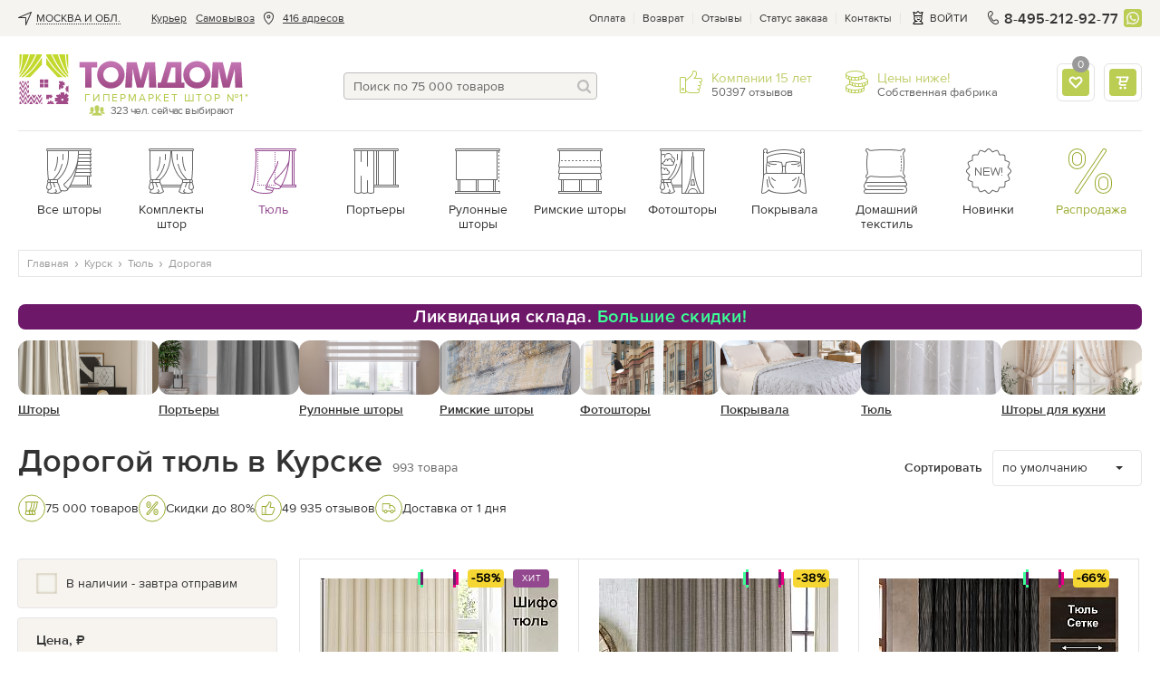

--- FILE ---
content_type: text/html; charset=UTF-8
request_url: https://tomdom.ru/kursk/tulles/dorogaya/
body_size: 74957
content:
<!--xttr:431851--><!DOCTYPE html>
<html lang="ru" class="page--catalog">
    <head>

        <meta charset="utf-8">

        
		        
        <!-- Google Tag Manager -->
        <!-- <script>(function(w,d,s,l,i){w[l]=w[l]||[];w[l].push({'gtm.start':
        new Date().getTime(),event:'gtm.js'});var f=d.getElementsByTagName(s)[0],
        j=d.createElement(s),dl=l!='dataLayer'?'&l='+l:'';j.async=true;j.src=
        'https://www.googletagmanager.com/gtm.js?id='+i+dl;f.parentNode.insertBefore(j,f);
        })(window,document,'script','dataLayer','GTM-5J9VM8B');</script> -->
        <!-- manually run gtm after timeout to avoid problems with speed of page render -->
        <script>
          document.addEventListener('DOMContentLoaded', () => {
            /** init gtm after 3500 seconds - this could be adjusted */
            setTimeout(initGTM, 3500);
          });
          document.addEventListener('scroll', initGTMOnEvent);
          document.addEventListener('mousemove', initGTMOnEvent);
          document.addEventListener('touchstart', initGTMOnEvent);

          function initGTMOnEvent (event) {
            initGTM();
            event.currentTarget.removeEventListener(event.type, initGTMOnEvent); // remove the event listener that got triggered
          }

          function initGTM () {
            if (window.gtmDidInit) {
              return false;
            }
            window.gtmDidInit = true; // flag to ensure script does not get added to DOM more than once.
            const script = document.createElement('script');
            script.type = 'text/javascript';
            script.async = true;
            script.onload = () => { dataLayer.push({ event: 'gtm.js', 'gtm.start': (new Date()).getTime(), 'gtm.uniqueEventId': 0 }); } // this part ensures PageViews is always tracked
            script.src = 'https://www.googletagmanager.com/gtm.js?id=GTM-5J9VM8B';

            document.head.appendChild(script);
          }
        </script>
        <!-- End Google Tag Manager -->
        

                
        <script>
            (function(u,n,i,b,a,s,e){u[a]||(u['UniBaseObject']=a,u[a]=function(){
              (u[a].q=u[a].q||[]).push(arguments)},u[a].l=1*new Date(),s=n.createElement(i),
              e=n.getElementsByTagName(i)[0],s.async=!0,s.src=b,e.parentNode.insertBefore(s,e))
            })(window,document,'script','https://tracker.unibase.ru/unibase.js','ub');

            ub('create','UB-000436575','429');
            ub('send','pageview');
        </script>
        
		
        <title>Дорогой тюль от 2040 рублей купить в Курске в интернет магазине Tomdom.ru</title>

        <meta name="description" content="&#10148; Заказать дорогой тюль в интернет магазине Томдом недорого по цене от 2040 рублей. Более 2524 моделей штор оптом и в розницу с бесплатной доставкой в Курск.">

        
        <meta name='yandex-verification' content='47e113bc01e70f4a'>
        <meta name="yandex-verification" content="f5711cc1a7b93894">
        <meta name="facebook-domain-verification" content="qd4neq8r0gaznc16ywtxj1iiu5un38">
        <meta name="google-site-verification" content="2hEKliSHa0oYJsh-ue7FFw9iCq8gexrKhvrebcsYphQ">
        <meta name="SKYPE_TOOLBAR" content="SKYPE_TOOLBAR_PARSER_COMPATIBLE">
        <link rel="icon" href="/images/favicon.svg" type="image/svg+xml">

                                                    
        
        
                        <link rel="preload" as="style" onload="this.rel='stylesheet'" href="/public/main.min.css?v=42" type="text/css">
        
                
        <style>
            /* globals + whole header */
            html{height:100%}body,html{}body{background:#fff;color:#666;font:14px/19px proxima_nova_rgregular,Arial,Helvetica,sans-serif;margin:0;min-width:320px;padding:0}img{border-style:none;font-size:0;line-height:0}a{color:#666;outline:0;text-decoration:none}.link,a:hover{text-decoration:underline}.link{color:#9d4293}.dotted-link,.link:hover{color:#9d4293;text-decoration:none}.dotted-link{border-bottom:1px dotted;cursor:pointer}.dotted-link:hover{border-bottom-color:transparent;text-decoration:none}.svg-icon{line-height:1;vertical-align:top}*{outline:0}input,select,textarea{font:14px/18px proxima_nova_rgregular,Arial,Helvetica,sans-serif;vertical-align:middle}fieldset,form{border-style:none;margin:0;padding:0}article,aside,dialog,figure,footer,header,menu,nav,section{display:block}p a:hover{text-decoration:none}body.error-page .logo{background:url(https://tomdom.ru/images/logo2.png) no-repeat;display:block;float:none;height:65px;margin:0 auto;position:static;width:281px}.js-accordion__expanded{display:none}.js-accordion__item.active .js-accordion__expanded{display:block}.fancy-content{display:none}@media screen and (max-width:869px){.main-text-frame__text{display:none}#wrapper{padding-top:70px}}strong{font-weight:400}.wrap-page{display:-webkit-box;display:-moz-box;display:-ms-flexbox;display:-webkit-flex;display:flex;-webkit-flex-direction:column;-moz-flex-direction:column;-ms-flex-direction:column;-o-flex-direction:column;flex-direction:column;min-height:100vh;position:relative;width:100%}.basket-page .wrap-page,.product-page .wrap-page{overflow:visible}.wrap-page #wrapper{-webkit-box-flex:1 1 auto;-moz-box-flex:1 1 auto;-webkit-flex:1 1 auto;-ms-flex:1 1 auto;flex:1 1 auto}.lazy:not([src]){opacity:0}.rub{display:inline-block;overflow:hidden;position:relative;text-indent:101%;vertical-align:bottom;white-space:nowrap;width:.7em}.rub:after{content:"\20bd";position:absolute;right:0;text-indent:0}.show-on-640{display:none}@media screen and (max-width:1000px){.promo-gallery-help-info__drop{visibility:visible}}.vid-100{background:#ccc;height:0;padding-bottom:57.3%;width:100%}.v-wrap,.vid-100{position:relative}[data-default]:before{content:attr(data-default)}.addtofav.active [data-default]:before{content:attr(data-active)}.modal,.popup-holder,.width-propperty.hidden{display:none}.open-popup-podbor{left:-9999px;opacity:0;position:absolute;top:-9999px}.check-no-js-wrap{color:#333;display:inline-block;line-height:23px;padding-left:33px;position:relative;vertical-align:top}.check-no-js-wrap .check-no-js{display:block;height:0;left:-9999px;margin:0;opacity:0;position:absolute;width:0}.check-no-js-label:before{background-color:#f6f4ef;border:1px solid #e1dccc;box-shadow:inset 0 0 3px 0 #b9b094;-webkit-box-sizing:border-box;-moz-box-sizing:border-box;box-sizing:border-box;content:"";height:23px;left:0;position:absolute;top:0;width:23px}.check-no-js-wrap .check-no-js:checked+.check-no-js-label:before{background-image:url("data:image/svg+xml;charset=utf-8,%3Csvg width='14' height='14' xmlns='http://www.w3.org/2000/svg'%3E%3Cpath d='M1.968 6.64A1.181 1.181 0 0 0 .38 6.548a1.001 1.001 0 0 0-.1 1.481l4.365 4.617c.41.434 1.12.474 1.586.092.249-.203.831-1.231 1.374-2.08a42.09 42.09 0 0 1 1.84-2.61c1.59-2.098 3.268-3.827 4.192-4.644.398-.352.511-.89.12-1.233-.425-.372-1.132-.067-1.65.253-1.584.975-5.8 4.75-7.423 7.09L1.968 6.64z' fill='%239BAB31' fill-rule='evenodd'/%3E%3C/svg%3E");background-position:50% 50%;background-repeat:no-repeat;background-size:14px 14px;opacity:1!important}.check-no-js-wrap:hover .check-no-js-label:before{background-image:url("data:image/svg+xml;charset=utf-8,%3Csvg width='14' height='14' xmlns='http://www.w3.org/2000/svg'%3E%3Cpath d='M1.968 6.64A1.181 1.181 0 0 0 .38 6.548a1.001 1.001 0 0 0-.1 1.481l4.365 4.617c.41.434 1.12.474 1.586.092.249-.203.831-1.231 1.374-2.08a42.09 42.09 0 0 1 1.84-2.61c1.59-2.098 3.268-3.827 4.192-4.644.398-.352.511-.89.12-1.233-.425-.372-1.132-.067-1.65.253-1.584.975-5.8 4.75-7.423 7.09L1.968 6.64z' fill='%23333' fill-rule='evenodd'/%3E%3C/svg%3E");background-position:50% 50%;background-repeat:no-repeat;background-size:14px 14px;opacity:.5}.no-break{white-space:nowrap}.input-block{margin-bottom:20px}.popular-labels_hide,.ui-helper-hidden-accessible{display:none}.underline-link{text-decoration:underline}.underline-link:hover{text-decoration:none}#material_pb a{text-decoration:underline}#material_pb a:hover{text-decoration:none}.addToBasketSuccess .fancybox-content{max-width:320px;min-width:320px;padding:40px 0 0}.insert-mobile-for-tabs .dop-tabs{margin-top:80px}@media screen and (max-width:767px){.page-title-wrap .page-title{display:inline}}.follow-price.underline{border-bottom:1px dotted #92478e;color:#92478e;cursor:pointer;margin-left:5px;text-decoration:none;white-space:nowrap}.status-block{display:flex;justify-content:space-between;margin-bottom:10px}@media screen and (max-width:869px){.-active .loc-point-nav__hide-btn{-ms-align-items:center;align-items:center;background-color:hsla(0,0%,100%,.7);border:1px solid #bcbcbc;border-radius:4px;bottom:5px;color:#92478e;cursor:pointer;display:inline-block;font-size:14px;justify-content:flex-start;line-height:17px;padding:5px 10px 5px 7px}.loc-point-nav__hide-btn span{border-bottom:1px dotted}}.btn,.btn--light{align-items:center;background:linear-gradient(0deg,#afc240,#bbcd55 51.04%,#d2e36d);border:none;border-radius:4px;box-shadow:0 2px 2px rgba(183,190,141,.5);-webkit-box-sizing:border-box;-moz-box-sizing:border-box;box-sizing:border-box;color:#fff;cursor:pointer;display:inline-flex;font:14px/20px proxima_nova_ltsemibold,sans-serif;letter-spacing:.5px;min-height:40px;padding:10px 20px;position:relative;text-align:center;text-decoration:none;text-transform:uppercase;vertical-align:top}.btn--light{background:#bbcd55;box-shadow:none}.btn--light:hover{background:#c5d85a}.btn-animated,.btn-animated-wrapper{overflow:hidden}.btn-animated{-webkit-animation:move 6s linear infinite;animation:move 7.5s linear infinite;animation-duration:9s;background:linear-gradient(90.09deg,hsla(0,0%,100%,0) 16.89%,hsla(0,0%,100%,.255) 26.08%,hsla(0,0%,100%,0) 35.6%);content:"";display:block;height:100%;left:-100%;position:absolute;top:0;-webkit-transform:skew(-10deg,0deg);transform:skew(-10deg,0deg);width:100%}@keyframes move{0%{left:-100%}20%,to{left:100%}}.btn--block{display:-webkit-box;display:-moz-box;display:-ms-flexbox;display:-webkit-flex;display:flex;-webkit-justify-content:center;-moz-justify-content:center;-ms-justify-content:center;-o-justify-content:center;justify-content:center;text-align:center;width:100%}.btn:active,.btn:hover{background:linear-gradient(0deg,#afc240,#bbcd55 51.04%,#d2e36d);text-decoration:none}.btn--magnetta{box-shadow:none;color:#fff}.btn--magnetta,.btn--magnetta:hover{background:#92478e}.btn--outline{background:none}.btn--outline,.btn--outline:hover{box-shadow:inset 0 0 0 1px #bcbcbc;color:#666}.btn--outline:hover{background:#eeece5}.btn--outline:hover .btn__text{text-decoration:underline}.btn--outline:hover .btn__text--dashed{text-decoration:none}.btn--outline:disabled{border-color:#bcbcbc;cursor:default}.btn--outline:disabled .btn__text{color:#666}.btn:hover .btn__text--dashed-item{border-bottom:1px dashed}.btn--outline:active{background:#eeece5;box-shadow:inset 0 0 0 1px #bcbcbc;color:#666}.btn--outline-white{background:none;box-shadow:inset 0 0 0 1px #fff;color:#fff}.btn--outline-white:active,.btn--outline-white:hover{background:none;box-shadow:inset 0 0 0 1px #fff;color:#fff;text-decoration:underline}.btn--outline-gray{background:none;border:1px solid #ddd;color:#666}.btn--outline-gray:hover{background:#eee}.btn--sm{font-size:12px;line-height:16px;min-height:30px;padding:7px 10px}.btn--xs{font-size:10px;line-height:14px;min-height:20px;padding:2px 4px}.btn--tag{font:16px/20px proxima_nova_rgregular,sans-serif;letter-spacing:0;padding-bottom:5px;padding-top:5px;text-transform:none}.btn:disabled{opacity:.4;pointer-events:none}.btn__text{line-height:17px}.btn--sm .btn__text{line-height:16px}.btn--xs .btn__text{line-height:14px}.btn__icon{-ms-align-items:center;align-items:center;display:-webkit-box;display:-moz-box;display:-ms-flexbox;display:-webkit-flex;display:flex;height:20px;-webkit-justify-content:center;-moz-justify-content:center;-ms-justify-content:center;-o-justify-content:center;justify-content:center}.btn__icon .svg-icon{fill:currentColor}.btn__icon:first-child{margin-right:10px}.btn__icon:last-child{margin-left:10px}.btn--icon-only .btn__icon{margin:0}.btn--icon-only{-webkit-justify-content:center;-moz-justify-content:center;-ms-justify-content:center;-o-justify-content:center;justify-content:center;padding:0;text-align:center;width:40px}.btn--icon-only.btn--sm{width:30px}.btn--icon-only.btn--xs{width:20px}.btn-transparent--icon-only{width:30px;height:30px;display:flex;justify-content:center;padding:0;align-items:center;background: rgba(255, 255, 255, 0.6);border: 1px solid #E5E5E5;border-radius:4px;box-shadow:none;box-sizing:border-box;}.btn-transparent--icon-only:hover{background: rgba(255, 255, 255, 1) !important;border: 1px solid #bcbcbc !important;}.btn-transparent--icon-only .svg-icon{fill: #92478e}.btn--sended{box-shadow:none;color:#666;cursor:default;position:relative}.btn--sended,.btn--sended:hover{background:transparent}.btn--sended .svg-icon{fill:#bbcd55}.btn--sended:before{border:1px dashed #bbcd55;bottom:0;content:"";left:0;position:absolute;right:0;top:0}.btn-up{bottom:9999px;opacity:0;position:fixed;right:-9999px;text-align:center;-webkit-transition:all 0 ease .35s,opacity .35s ease;-o-transition:all 0 ease .35s,opacity .35s ease;transition:all 0 ease .35s,opacity .35s ease;-webkit-transition:all 0s ease .35s,opacity .35s ease;-o-transition:all 0s ease .35s,opacity .35s ease;transition:all 0s ease .35s,opacity .35s ease;z-index:150}.btn-up.show{bottom:100px;opacity:1;right:0;-webkit-transition:opacity .35s ease;-o-transition:opacity .35s ease;transition:opacity .35s ease}.btn-up a{background:#fff;border:1px solid #bcbcbc;border-radius:4px 0 0 4px;border-right-width:0;-webkit-box-sizing:border-box;-moz-box-sizing:border-box;box-sizing:border-box;color:#666;display:block;font-size:12px;height:60px;line-height:15px;padding:30px 0 0;text-align:center;width:60px}.btn-up__icon{left:25px;position:absolute;top:14px}.btn-up__icon svg{fill:currentColor}.btn-up a:hover{background:#f6f4f0;text-decoration:none}.btn--align-left{justify-content:flex-start}.btn--outline.btn--green{box-shadow:inset 0 0 0 1px #bbcd55}.btn--outline.btn--green:hover{box-shadow:inset 0 0 0 1px #c5d85a}.btn--green .btn__icon .svg-icon{fill:#999}.btn--change-param{background:none;box-shadow:inset 0 0 0 2px #bbcd55;color:#333;font-family:proxima_nova_rgregular,sans-serif;letter-spacing:0;padding-left:10px;text-transform:none}.btn--change-param:hover{background:none;box-shadow:inset 0 0 0 2px #c5d85a}.btn--change-param .svg-icon{fill:#999}.btn--change-param .arrow-icon{margin-left:10px;margin-right:0;margin-top:-5px;position:absolute;right:10px;top:50%}.btn--change-param .arrow-icon.svg-icon{fill:#333}.btn--review{box-shadow:none;justify-content:center;min-width:185px}.btn--review.green{background:#bbcd55}.btn-add-f{align-items:center;border:2px solid #bbcd55;border-radius:4px;box-sizing:border-box;cursor:pointer;display:inline-flex;flex-flow:row nowrap;height:40px;justify-content:center;margin-left:10px;min-width:40px;width:40px}.btn-add-f:hover svg{fill:#bbcd55}.btn-add-f svg{fill:#e5e5e5}.btn-add-f.active{background:#bbcd55;border-color:#bbcd55}.btn-add-f.active svg{fill:#fff}.btn-set{align-items:center;display:flex;flex-flow:row nowrap;justify-content:center;margin-top:15px}.btn-set .btn--block{margin-top:0}.btn-add-option,.btn-open-chat{align-items:center;border:1px solid #bcbcbc;border-radius:4px;box-sizing:border-box;cursor:pointer;display:inline-flex;flex-flow:row nowrap;height:30px;justify-content:center;margin-right:10px;min-width:30px;width:30px}.btn-add-option svg,.btn-open-chat svg{fill:#666}.sticked-btns .btn{font-size:12px;height:30px;line-height:15px;min-height:30px}.sticked-btns .btn-add-f{height:30px;min-width:30px;width:30px}.container.image-container{display:none;font-size:0;height:0;overflow:hidden;position:relative;z-index:99999}.container{margin:0 auto;max-width:1322px;padding:0 20px}@media screen and (max-width:679px){.container{padding-left:15px;padding-right:15px}}.tpcity{-ms-align-items:center;align-items:center;display:-webkit-box;display:-moz-box;display:-ms-flexbox;display:-webkit-flex;display:flex}.tpcity__icn{height:15px;margin-right:5px;width:15px}.tpcity__icn,.tpcity__name{display:inline-block;vertical-align:middle}.tpcity__name{color:#333;line-height:12px;padding:0 14px 0 0;position:relative;text-decoration:none;text-transform:uppercase}.tpcity__name:after{background:no-repeat 100% 50%;content:"";height:12px;margin-top:-6px;position:absolute;right:0;top:50%;width:12px}.tpcity__name span{border-bottom:1px dotted #333;display:block;max-width:220px;overflow:hidden;text-overflow:ellipsis;white-space:nowrap}@media screen and (max-width:1100px){.tpcity__name span{max-width:85px}}.contact-phone-big{font-size:16px}.showroom-link{-ms-align-items:center;align-items:center;color:#92478e;display:-webkit-box;display:-moz-box;display:-ms-flexbox;display:-webkit-flex;display:flex}.showroom-link__icon{margin:0 5px 0 0}.showroom-link__icon svg{fill:currentColor}.top-panel{background:#f6f4f0}.top-panel__flex{display:-webkit-box;display:-moz-box;display:-ms-flexbox;display:-webkit-flex;display:flex;-webkit-justify-content:space-between;-moz-justify-content:space-between;-ms-justify-content:space-between;-o-justify-content:space-between;justify-content:space-between}.top-nav{font-size:12px;line-height:38px;list-style:none;margin:0;padding:0}.top-nav>li{float:left;height:40px;padding:0 0 0 10px;position:relative;display:flex;align-items:center}.top-nav a{color:#333;text-decoration:underline}.top-nav a:hover{text-decoration:none}.top-nav>li.city{cursor:pointer;font-size:12px;padding:0 10px 0 0}.address-item .view-address{display:inline;padding:0}.top-nav>li.address-item a,.top-nav>li.address-item a.normal_link{border-bottom:0;color:#333;text-decoration:underline}.top-nav>li.address-item a:hover{border:none;text-decoration:none}.top-nav .address-item__icon{display:inline-block;height:15px;margin:0 8px;vertical-align:middle;width:15px}.top-service{-ms-align-items:center;align-items:center;display:-webkit-box;display:-moz-box;display:-ms-flexbox;display:-webkit-flex;display:flex}.top-menu-list,.top-service{font-size:12px;line-height:15px;padding:0}.top-menu-list{color:#333;list-style:none;margin:0}.top-menu-list li{float:left;padding:0 10px 0 9px;position:relative}.top-menu-list li:after{background:#e5e5e5;content:"";height:12px;margin-top:-6px;position:absolute;right:0;top:50%;width:1px}.top-menu-list li:first-child{padding-left:0}.top-menu-list a{color:inherit}.top-panel-phone{color:#333;float:left;font:16px/17px proxima_nova_ltsemibold,Arial,Helvetica,sans-serif;letter-spacing:.2px;margin:0 6px 0 0;padding-left:20px;position:relative;text-decoration:none}.top-panel-phone__icon{display:inline-block;height:15px;left:0;margin-top:-8px;position:absolute;top:50%;vertical-align:top;width:15px}.top-menu-list .showroom-link{color:#92478e}.headermenu{display:none}.basket-drop{background:#fff;border:1px solid #e5e5e5;border-radius:4px;-webkit-box-sizing:border-box;-moz-box-sizing:border-box;box-sizing:border-box;color:#666;display:none;font:14px/17px proxima_nova_rgregular,sans-serif;margin-top:2px;padding:20px;position:absolute;right:-1px;top:100%;width:350px;z-index:25}@media screen and (max-width:1020px){.address-item .view-address,.top-nav .address-item__icon{display:none}}@media screen and (max-width:950px){.top-nav>li.post-office{display:none}}@media screen and (max-width:869px){.top-panel-phone{font:14px/17px proxima_nova_rgregular,Arial,Helvetica,sans-serif;font-weight: 600}.container--flex-header{display:-webkit-box;display:-moz-box;display:-ms-flexbox;display:-webkit-flex;display:flex;-webkit-flex-direction:column;-moz-flex-direction:column;-ms-flex-direction:column;-o-flex-direction:column;flex-direction:column}.wb_top_bnnr{-webkit-box-ordinal-group:4;-moz-box-ordinal-group:4;-ms-flex-order:4;-webkit-order:4;order:4}.top-panel{display:none}.header-frame .top-panel-phone{display:block !important;margin-left:auto}.top-panel-phone{margin-right:0}.header-contacts-holder{padding:10px 0}.header-contacts-holder .header-contacts-holder__item{border:none;margin:0 0 0 5px;padding:0}.header-contacts-holder__item .description{display:none}.basket-drop,.basket-holder:hover .basket-drop{display:none!important}#header{background:#fff;box-shadow:0 2px 4px 0 rgba(0,0,0,.15);left:0;position:fixed;top:0;width:100%;z-index:19}}@media screen and (max-width:586px){.header-contacts-holder{margin-left:0 !important}}.header-frame{-ms-align-items:flex-start;align-items:flex-start;-webkit-display:flex;-moz-display:flex;-ms-display:flex;-o-display:flex;display:flex;-webkit-justify-content:space-between;-moz-justify-content:space-between;-ms-justify-content:space-between;-o-justify-content:space-between;justify-content:space-between;padding:20px 0;position:relative}.header-frame .top-panel-phone{display:none}.header-frame-search{-webkit-box-flex:1 1 auto;-moz-box-flex:1 1 auto;-webkit-flex:1 1 auto;-ms-flex:1 1 auto;flex:1 1 auto;margin:20px 30px 14px;max-width:280px}.header-frame .cabinet-service{display:none}@media screen and (max-width:991px){.header-frame{margin-left:-10px;margin-right:-10px}}@media screen and (max-width:869px){.header-frame{-ms-align-items:center;align-items:center;-webkit-justify-content:flex-start;-moz-justify-content:flex-start;-ms-justify-content:flex-start;-o-justify-content:flex-start;justify-content:flex-start;margin-left:0;margin-right:0;padding:0}}@media screen and (max-width:586px){.header-frame .top-panel-phone{display:none !important}}.burger{display:none;height:16px;left:0;position:relative;width:16px}.burger:before{content:"";height:32px;left:50%;margin:-16px 0 0 -16px;position:absolute;top:50%;width:32px}.burger span{background:#666;height:2px;left:0;margin:-1px 0 0;position:absolute;right:0;text-indent:-9999px;top:50%;-webkit-transition:all .35s ease;-o-transition:all .35s ease;transition:all .35s ease}.burger.-white span{background:#fff}.burger span:after,.burger span:before{background:#666;content:"";height:2px;left:0;position:absolute;right:0;-webkit-transition:all .35s ease;-o-transition:all .35s ease;transition:all .35s ease}.burger.-white span:after,.burger.-white span:before{background:#fff}.burger span:after{top:-6px}.burger span:before{bottom:-6px}@media screen and (max-width:869px){.burger{display:block;transform:scale(.85)}}.logo{background-image:url("[data-uri]");-webkit-background-size:100% 100%;background-size:100% 100%;float:left;height:55px;margin:0 50px 0 0;min-width:249px;position:relative;text-indent:-9999px;width:249px}.logo a{display:block;height:100%}.logo .users{bottom:-14px;color:#666;font-size:12px;left:78px;letter-spacing:-.045em;line-height:13px;padding:0 0 0 24px;position:absolute;text-align:center;text-indent:0}.logo .users:after{background:url(https://tomdom.ru/images/love-client-online.png) no-repeat;content:"";height:12px;left:0;margin:-7px 0 0;position:absolute;top:50%;width:18px}.logo .slogan{bottom:0;color:#b4c747;font-size:12px;left:73px;letter-spacing:1.8px;line-height:1.166666667;position:absolute;right:0;text-align:left;text-indent:0;text-transform:uppercase;white-space:nowrap}@media screen and (max-width:869px){.logo{-webkit-box-flex:0 0 94px;-moz-box-flex:0 0 94px;background-image:url("data:image/svg+xml;charset=utf-8,%3Csvg width='94' height='16' xmlns='http://www.w3.org/2000/svg'%3E%3Cdefs%3E%3ClinearGradient x1='49.967%25' y1='101.379%25' x2='49.967%25' y2='-.192%25' id='a'%3E%3Cstop stop-color='%23AA60A5' stop-opacity='0' offset='0%25'/%3E%3Cstop stop-color='%23AA60A5' stop-opacity='0' offset='25.098%25'/%3E%3Cstop stop-color='%23AA60A5' offset='100%25'/%3E%3C/linearGradient%3E%3ClinearGradient x1='49.957%25' y1='98.908%25' x2='49.957%25' y2='2.869%25' id='b'%3E%3Cstop stop-color='%23AA60A5' stop-opacity='0' offset='0%25'/%3E%3Cstop stop-color='%23AA60A5' stop-opacity='0' offset='25.098%25'/%3E%3Cstop stop-color='%23AA60A5' offset='100%25'/%3E%3C/linearGradient%3E%3ClinearGradient x1='49.985%25' y1='102.087%25' x2='49.985%25' y2='-.193%25' id='c'%3E%3Cstop stop-color='%23AA60A5' stop-opacity='0' offset='0%25'/%3E%3Cstop stop-color='%23AA60A5' stop-opacity='0' offset='25.098%25'/%3E%3Cstop stop-color='%23AA60A5' offset='100%25'/%3E%3C/linearGradient%3E%3ClinearGradient x1='49.954%25' y1='98.908%25' x2='49.954%25' y2='2.869%25' id='d'%3E%3Cstop stop-color='%23AA60A5' stop-opacity='0' offset='0%25'/%3E%3Cstop stop-color='%23AA60A5' stop-opacity='0' offset='25.098%25'/%3E%3Cstop stop-color='%23AA60A5' offset='100%25'/%3E%3C/linearGradient%3E%3ClinearGradient x1='49.983%25' y1='101.812%25' x2='49.983%25' y2='-1.109%25' id='e'%3E%3Cstop stop-color='%23AA60A5' stop-opacity='0' offset='0%25'/%3E%3Cstop stop-color='%23AA60A5' stop-opacity='0' offset='25.098%25'/%3E%3Cstop stop-color='%23AA60A5' offset='100%25'/%3E%3C/linearGradient%3E%3ClinearGradient x1='49.982%25' y1='101.812%25' x2='49.982%25' y2='-1.109%25' id='f'%3E%3Cstop stop-color='%23AA60A5' stop-opacity='0' offset='0%25'/%3E%3Cstop stop-color='%23AA60A5' stop-opacity='0' offset='25.098%25'/%3E%3Cstop stop-color='%23AA60A5' offset='100%25'/%3E%3C/linearGradient%3E%3C/defs%3E%3Cg fill='none' fill-rule='evenodd'%3E%3Cg fill='%238E268E'%3E%3Cpath d='M55.546 3.667v8.588h-4.732l2.538-8.588h2.194zM50.814.479 47.3 12.255h-1.85v2.97h15.23v-2.97h-1.62V.48h-8.247z'/%3E%3Cpath d='M68.007 3.44c.63.004 1.203.119 1.718.343.511.225.956.538 1.326.939.37.4.657.863.855 1.392.203.533.304 1.101.304 1.714 0 .616-.106 1.19-.308 1.713a4.166 4.166 0 0 1-.86 1.375 3.967 3.967 0 0 1-1.33.916 4.424 4.424 0 0 1-1.705.33 4.676 4.676 0 0 1-1.806-.348 4.064 4.064 0 0 1-1.392-.965 4.33 4.33 0 0 1-.899-1.44 5.067 5.067 0 0 1-.317-1.793 4.03 4.03 0 0 1 .357-1.678c.238-.507.56-.948.97-1.322a4.48 4.48 0 0 1 1.404-.868 4.658 4.658 0 0 1 1.683-.308zM67.85.004c-1.128.009-2.167.216-3.11.62a7.545 7.545 0 0 0-2.459 1.684 7.766 7.766 0 0 0-1.62 2.489 8.054 8.054 0 0 0-.582 3.03 7.943 7.943 0 0 0 .586 3.01 7.702 7.702 0 0 0 1.625 2.47 7.466 7.466 0 0 0 2.463 1.675c.943.405 1.973.608 3.097.617 1.123-.01 2.163-.212 3.114-.617a7.734 7.734 0 0 0 4.762-7.154 7.899 7.899 0 0 0-.599-3.031 7.772 7.772 0 0 0-1.652-2.49A7.754 7.754 0 0 0 70.977.626c-.956-.405-2-.612-3.128-.621zM.004.48v3.118h3.251v11.525H6.77V3.598h3.251V.48zm17.942 2.96c.63.004 1.203.119 1.718.343.51.225.956.538 1.326.939.37.4.656.863.855 1.392.202.533.303 1.101.303 1.714 0 .616-.105 1.19-.308 1.713a4.167 4.167 0 0 1-.859 1.375 3.967 3.967 0 0 1-1.33.916 4.424 4.424 0 0 1-1.705.33 4.678 4.678 0 0 1-1.806-.348 4.067 4.067 0 0 1-1.392-.965 4.329 4.329 0 0 1-.9-1.44 5.065 5.065 0 0 1-.316-1.793 4.033 4.033 0 0 1 .357-1.678c.237-.507.559-.948.969-1.322a4.5 4.5 0 0 1 1.405-.868 4.66 4.66 0 0 1 1.683-.308zM17.787.004c-1.127.009-2.167.216-3.11.62a7.542 7.542 0 0 0-2.458 1.684 7.765 7.765 0 0 0-1.621 2.489 8.051 8.051 0 0 0-.582 3.03 7.939 7.939 0 0 0 .586 3.01 7.699 7.699 0 0 0 1.626 2.47 7.468 7.468 0 0 0 2.462 1.675c.943.405 1.974.608 3.097.617 1.124-.01 2.163-.212 3.115-.617a7.663 7.663 0 0 0 2.498-1.674 7.73 7.73 0 0 0 2.264-5.48 7.896 7.896 0 0 0-.6-3.031 7.775 7.775 0 0 0-1.651-2.49A7.757 7.757 0 0 0 20.915.626c-.956-.405-2-.612-3.128-.621zM43.74 15.165 43.005.613h-5.55L36.291 4.81c-.467 1.655-.98 3.87-1.423 5.782h-.093c-.326-1.912-.793-4.01-1.212-5.76l-1.05-4.22h-5.665l-.885 14.553h3.847l.185-4.457c.07-1.795.164-4.126.257-6.341h.046a100 100 0 0 0 1.236 6.178l1.125 4.62h3.73l1.324-4.643c.513-1.726 1.166-4.08 1.655-6.155h.07c-.023 2.448.023 4.546.07 6.341l.148 4.457h4.083zm49.983 0L92.99.613h-5.55L86.274 4.81c-.466 1.655-.979 3.87-1.422 5.782h-.093c-.327-1.912-.793-4.01-1.213-5.76L82.497.613h-5.666l-.885 14.553h3.848l.185-4.457c.07-1.795.163-4.126.256-6.341h.047a100 100 0 0 0 1.236 6.178l1.125 4.62h3.73l1.323-4.643c.513-1.726 1.166-4.08 1.656-6.155h.07c-.023 2.448.023 4.546.07 6.341l.148 4.457h4.083z'/%3E%3C/g%3E%3Cpath d='M55.684 3.678v8.589h-4.731l2.537-8.59h2.194zM50.953.49l-3.516 11.776h-1.85v2.97h15.23v-2.97H59.2V.49h-8.246z' fill='url(%23a)'/%3E%3Cpath d='M68.146 3.451c.63.005 1.202.12 1.718.344.51.225.955.537 1.326.938.37.401.656.864.854 1.392.203.533.304 1.102.304 1.714 0 .617-.106 1.19-.308 1.714a4.17 4.17 0 0 1-.86 1.374 3.967 3.967 0 0 1-1.33.916 4.424 4.424 0 0 1-1.704.33 4.674 4.674 0 0 1-1.806-.348 4.064 4.064 0 0 1-1.393-.964 4.33 4.33 0 0 1-.898-1.44 5.067 5.067 0 0 1-.317-1.793 4.03 4.03 0 0 1 .356-1.679 4.16 4.16 0 0 1 .97-1.321c.41-.375.876-.661 1.405-.868a4.659 4.659 0 0 1 1.683-.309zM67.987.015c-1.128.009-2.167.216-3.11.621a7.542 7.542 0 0 0-2.458 1.683 7.764 7.764 0 0 0-1.622 2.49 8.053 8.053 0 0 0-.58 3.03 7.942 7.942 0 0 0 .585 3.009 7.702 7.702 0 0 0 1.626 2.471 7.464 7.464 0 0 0 2.462 1.674c.943.405 1.974.608 3.097.617 1.123-.009 2.163-.212 3.115-.617a7.734 7.734 0 0 0 4.762-7.154 7.9 7.9 0 0 0-.6-3.03 7.772 7.772 0 0 0-1.652-2.49A7.75 7.75 0 0 0 71.115.636c-.956-.405-2-.612-3.128-.62z' fill='url(%23b)'/%3E%3Cpath fill='url(%23c)' d='M.142.49v3.12h3.251v11.524H6.91V3.61h3.25V.49z'/%3E%3Cpath d='M18.084 3.451c.63.005 1.203.12 1.718.344.511.225.956.537 1.326.938.37.401.656.864.855 1.392.202.533.304 1.102.304 1.714 0 .617-.106 1.19-.309 1.714a4.169 4.169 0 0 1-.859 1.374 3.968 3.968 0 0 1-1.33.916 4.424 4.424 0 0 1-1.705.33 4.677 4.677 0 0 1-1.806-.348 4.067 4.067 0 0 1-1.392-.964 4.329 4.329 0 0 1-.899-1.44 5.065 5.065 0 0 1-.317-1.793 4.031 4.031 0 0 1 .357-1.679c.238-.507.56-.947.969-1.321.41-.375.877-.661 1.405-.868a4.66 4.66 0 0 1 1.683-.309zM17.926.015c-1.128.009-2.168.216-3.11.621a7.54 7.54 0 0 0-2.459 1.683 7.765 7.765 0 0 0-1.621 2.49 8.05 8.05 0 0 0-.581 3.03 7.94 7.94 0 0 0 .585 3.009 7.7 7.7 0 0 0 1.626 2.471 7.465 7.465 0 0 0 2.462 1.674c.943.405 1.974.608 3.098.617 1.123-.009 2.163-.212 3.114-.617a7.661 7.661 0 0 0 2.498-1.674 7.73 7.73 0 0 0 2.264-5.48 7.898 7.898 0 0 0-.599-3.03 7.774 7.774 0 0 0-1.652-2.49A7.754 7.754 0 0 0 21.053.636c-.956-.405-2-.612-3.127-.62z' fill='url(%23d)'/%3E%3Cpath d='M43.878 15.176 43.144.624h-5.55L36.43 4.82c-.466 1.655-.98 3.87-1.422 5.782h-.094c-.326-1.912-.792-4.01-1.212-5.759L32.65.624h-5.665L26.1 15.176h3.848l.185-4.456c.07-1.796.163-4.127.256-6.342h.047c.35 2.145.839 4.476 1.236 6.178l1.125 4.62h3.73l1.323-4.643a118.56 118.56 0 0 0 1.655-6.155h.07c-.023 2.448.024 4.546.07 6.342l.148 4.456h4.084z' fill='url(%23e)'/%3E%3Cpath d='M93.862 15.176 93.127.624h-5.549L86.412 4.82c-.466 1.655-.979 3.87-1.422 5.782h-.093c-.326-1.912-.793-4.01-1.213-5.759L82.635.624H76.97l-.886 14.552h3.848l.185-4.456c.07-1.796.163-4.127.257-6.342h.046a100 100 0 0 0 1.236 6.178l1.125 4.62h3.73l1.324-4.643a119.16 119.16 0 0 0 1.655-6.155h.07a172.69 172.69 0 0 0 .07 6.342l.148 4.456h4.084z' fill='url(%23f)'/%3E%3C/g%3E%3C/svg%3E");-webkit-flex:0 0 94px;-ms-flex:0 0 94px;flex:0 0 94px;height:16px;margin:0 0 0 15px;max-width:94px;min-width:94px;width:94px}.logo .slogan,.logo .users{display:none}}@media screen and (max-width:587px){.logo{margin:0 auto}}.search-text input{background:#f6f4f0;border:1px solid #bcbcbc;border-radius:4px;-moz-border-radius:4px;-webkit-border-radius:4px;-webkit-box-sizing:border-box;-moz-box-sizing:border-box;box-sizing:border-box;color:#666;display:block;height:30px;margin:0;overflow:hidden;padding:0 14px 0 10px;-webkit-transition:all .5s ease;-o-transition:all .5s ease;transition:all .5s ease;width:100%}.search-text input.error{border:1px solid #92478e}.search-text input::-webkit-input-placeholder{color:#666;opacity:1}.search-text input:-moz-placeholder,.search-text input::-moz-placeholder{color:#666;opacity:1}.search-text input.error::-webkit-input-placeholder{color:#92478e;opacity:1}.search-text input.error:-moz-placeholder,.search-text input.error::-moz-placeholder{color:#92478e;opacity:1}.btn-search{align-items:center;background-position:50% 50%;background-repeat:no-repeat;-webkit-background-size:13px 14px;background-size:13px 14px;bottom:0;cursor:pointer;display:flex;flex-flow:row nowrap;float:left;justify-content:center;margin:0;padding:0;pointer-events:auto;position:absolute;right:0;top:0;width:30px}.btn-search-icon{fill:#bcbcbc}.header-frame-search.-focus .btn-search-icon{fill:#333}@media screen and (max-width:679px){.header-frame-search .btn-search{opacity:1}.header-frame-search.-focus .btn-search{opacity:.3}.header-frame-search.-dirty .btn-search{opacity:1}}.btn-search__opener{display:none;position:absolute}.btn-search button,.btn-search input{background:none;border:none;cursor:pointer;height:100%;left:0;margin:0;padding:0;position:absolute;top:0;width:100%}.top-panel.search .btn-search button,.top-panel.search .btn-search input{display:block}.header-frame-search__form{display:block;position:relative}@media screen and (max-width:869px){.header-frame-search{display:none;left:35px;margin:0;max-width:none;position:absolute;right:0;top:50%;transform:translateY(-50%);z-index:1}.-search-open .header-frame-search{display:block}.-search-open .header-contacts-holder{opacity:0}}@media screen and (max-width:600px){.header-contacts-holder__item.order-info{display:none}}.header-advantage-list{font-size:13px;line-height:1.2;list-style:none;margin:18px 20px 0;padding:0;white-space:nowrap}.header-advantage-list li{-webkit-align-items:center;-moz-align-items:center;-ms-align-items:center;-o-align-items:center;align-items:center;display:-webkit-box;display:-moz-box;display:-ms-flexbox;display:-webkit-flex;display:flex;float:left;-webkit-justify-content:flex-start;-moz-justify-content:flex-start;-ms-justify-content:flex-start;-o-justify-content:flex-start;justify-content:flex-start;margin:0 10px;max-width:143px;min-width:36px}.header-advantage-list li:first-child{margin-right:30px}.header-advantage-list a{-ms-align-items:flex-start;align-items:flex-start;color:inherit;display:-webkit-box;display:-moz-box;display:-ms-flexbox;display:-webkit-flex;display:flex;-webkit-justify-content:flex-start;-moz-justify-content:flex-start;-ms-justify-content:flex-start;-o-justify-content:flex-start;justify-content:flex-start;text-decoration:none}.header-advantage-list .ico{margin:0 10px 0 0}.header-advantage-list .title{color:#c2ce6d;display:block;font-size:15px;margin:-1px 0 0;text-decoration:none}@media screen and (max-width: 1240px) {.header-advantage-list {display: none}}.header-contacts-holder{margin-left:25px;margin-right:-5px;padding-bottom:11px;padding-top:10px}.header-contacts-holder,.header-contacts-holder__item{display:-webkit-box;display:-moz-box;display:-ms-flexbox;display:-webkit-flex;display:flex}.header-contacts-holder__item{-webkit-box-flex:0 1 auto;-moz-box-flex:0 1 auto;-ms-align-items:flex-start;align-items:flex-start;border:1px solid #e2e2e2;border-radius:6px;-webkit-box-sizing:border-box;-moz-box-sizing:border-box;box-sizing:border-box;-webkit-flex:0 1 auto;-ms-flex:0 1 auto;flex:0 1 auto;font:10px/12px proxima_nova_ltsemibold,Arial,Helvetica,sans-serif;margin:0 5px;padding:5px;position:relative}.header-contacts-holder__item.-viewed .visual{background:#bcbcbc}.header-contacts-holder__item.-viewed .basket-fav__num{align-items:center;background:#fff;border-radius:100%;color:#999;display:flex;flex-flow:column nowrap;font-size:10px;height:23px;justify-content:center;left:50%;line-height:1;margin:0;position:absolute;right:auto;text-align:center;top:50%;transform:translate(-50%,-50%);width:23px}.header-contacts-holder__item .visual{align-items:center;background:#bbcd53;border-radius:4px;display:flex;flex:0 0 30px;height:30px;justify-content:center;min-width:30px;position:relative;width:30px}.header-contacts-holder__item .visual .svg-icon{margin:auto}.header-contacts-holder__item .description{font:12px/15px proxima_nova_rgregular,sans-serif;margin-left:10px;margin-right:5px}.basket-fav__num{background:#999;border-radius:10px;color:#fff;font:12px/14px proxima_nova_rgregular,sans-serif;min-width:9px;padding:2px 5px;position:absolute;right:0;text-align:center;top:-14px}.my_fav__order{display:none}@media screen and (max-width:869px){.my_fav__order{display:block}.basket-fav__num{background:#999;border:2px solid #fff;border-radius:8px;box-sizing:border-box;color:#fff;font-family:proxima_nova_rgregular,Arial,Helvetica,sans-serif;font-size:9px;font-style:normal;line-height:8px;min-width:16px;padding:2px 3px;position:absolute;right:-2px;text-align:center;top:-8px}}.basket-link{-ms-align-items:center;align-items:center;display:-webkit-box;display:-moz-box;display:-ms-flexbox;display:-webkit-flex;display:flex}.basket-link:hover{text-decoration:none}.header-contacts-holder__title{color:#666;display:block;font-style:normal;white-space:nowrap}.header-contacts-holder__basket-inbox{color:#9d4392;white-space:nowrap}.header-contacts-holder__basket-inbox em{font-style:normal}.basket-link:hover .header-contacts-holder__basket-inbox{text-decoration:underline}.basket-holder__empty .description{display:none}.mobile-header-menu{position:relative;z-index:14}.mobile-header-menu__info{display:none}.nav-ul__arrow{align-items:center;display:flex;height:41px;justify-content:center;position:absolute;right:0;top:0;width:38px}.nav-ul__arrow:before{border:4px solid transparent;border-bottom-color:#313130;content:"";height:0;position:relative;top:1px;transform:rotate(-180deg);width:0}.mob-drop-active .nav-ul__arrow:before{top:-2px;transform:rotate(0deg)}@media screen and (max-width:869px){.mobile-header-menu{bottom:0;left:0;opacity:0;position:fixed;right:0;top:50px;visibility:hidden;z-index:145}.mobile-menu-open{overflow:hidden}.mobile-menu-open .mobile-header-menu{opacity:1;visibility:visible}.mobile-header-menu__overlay{background-color:rgba(0,0,0,.7);height:100%;left:0;position:absolute;top:0;width:100%}.mobile-header-menu__inner{-webkit-text-size-adjust:none;-webkit-overflow-scrolling:touch;-ms-overflow-style:scrollbar;background:#fff;height:100%;margin:0;max-width:451px;min-height:100%;overflow-y:auto;padding:0;position:relative;width:calc(100vw - 50px)}.nav-ul{border-top:1px solid #bcbcbc;list-style:none;margin:0;padding:0}.nav-ul__item{border-bottom:1px dotted #e5e5e5;position:relative}.nav-ul__link{align-items:center;display:flex;font-size:14px;line-height:1;padding:8px 15px;position:relative;text-decoration:none!important}.nav-ul__link.-active{color:#92478e}.nav-ul__link.-active .nav-ul__ico .svg-icon{fill:#92478e}.nav-ul__ico{display:block;flex:0 0 25px;height:25px;margin-right:15px;overflow:hidden;position:relative;width:25px}.nav-ul__ico .svg-icon{fill:#666;height:25px;width:25px}.nav-ul__title{flex:1 1 auto;min-width:0;text-decoration:underline}.nav-ul__drop{background:#f6f4f0;display:none;padding:16px 15px 5px}.nav-ul__drop.active{display:block}.mobile-header-menu__info{display:block;padding-top:10px}.nav-ul__drop-list{border-top:0;display:inline;list-style:none;margin:0;padding:0}.nav-ul__drop-list li{border-top:0;box-sizing:border-box;display:inline-block;margin-bottom:11px;padding-right:10px;vertical-align:top;width:31%}.nav-ul__drop-list:first-child,.nav-ul__drop-list li:first-child{border-top-width:0}.nav-ul__drop-list a{color:#666;display:inline;font-size:12px;line-height:15px;padding:0;text-decoration:underline}.nav-ul__drop-list-item-all a{color:#333}.nav-ul__item--sales .nav-ul__link{color:#9bab31}.mob-drop-active .nav-ul__link{color:#92478e}.mob-drop-active .nav-ul__ico .svg-icon{fill:#92478e}.mob-drop-active .nav-ul__arrow .svg-icon{fill:#92478e;-webkit-transform:rotate(90deg);-ms-transform:rotate(90deg);-o-transform:rotate(90deg);transform:rotate(90deg)}.mobile-header-menu-link{align-items:center;color:#333;display:flex;font-size:14px;line-height:17px;padding:10px 5px 10px 15px}.mobile-header-menu-link__icon{-webkit-box-flex:0 0 15px;-moz-box-flex:0 0 15px;-webkit-flex:0 0 15px;-ms-flex:0 0 15px;flex:0 0 15px;margin:0 4px 0 0}.mobile-header-menu-link__text{-webkit-box-flex:1 1 auto;-moz-box-flex:1 1 auto;display:block;-webkit-flex:1 1 auto;-ms-flex:1 1 auto;flex:1 1 auto;min-width:0;text-decoration:underline}.mobile-header-menu__phone .mobile-header-menu-link__text{font-family:proxima_nova_ltsemibold,sans-serif;text-decoration:none}.mobile-header-menu__menu2{column-count:3;-moz-column-count:3;-webkit-column-count:3;column-gap:10px;-moz-column-gap:10px;-webkit-column-gap:10px;font-size:12px;line-height:15px;list-style:none;margin:0;padding:20px 15px}.mobile-header-menu__menu2 li{margin:0 0 10px}}@media screen and (max-width:679px){.mobile-header-menu__menu2{column-count:2;-moz-column-count:2;-webkit-column-count:2}.nav-ul__drop-list li{width:48%}.mobile-header-menu__inner{padding-left:0;padding-right:0;width:calc(100vw - 50px)}}.nav-purpose,.nav-purpose-wrap{-webkit-box-flex:1 1 auto;-moz-box-flex:1 1 auto;display:none;-webkit-flex:1 1 auto;-ms-flex:1 1 auto;flex:1 1 auto;min-width:0}.nav-purpose{margin-bottom:-40px;margin-left:0;max-width:100%;padding-left:40px;padding-top:0}.nav-purpose__item{display:inline-block;margin:0 0 0 40px;padding:0 0 40px;vertical-align:top}.nav-ul__subdrop-list{display:none}.nav-title{color:#333;font:12px/17px proxima_nova_ltsemibold,sans-serif;letter-spacing:.5px;margin:0 0 5px;padding-top:5px;text-transform:uppercase}.purpose-list{font-size:14px;line-height:17px;list-style:none;margin:0;padding:0}.purpose-list__item{margin:0}.purpose-list__link{color:#666;display:block;padding:5px 0}.purpose-list__sub{list-style:none;margin:0;padding:0}.purpose-list__sub li{padding:5px 0}.purpose-list__sub a{color:#666}.purpose-list__sub a:before{content:"- "}.nav-purpose__item-expand{display:none}.nav-purpose__item-expand-link{color:#92478e;display:block;padding:5px 0;text-decoration:underline}.nav-purpose__item-expand-link:hover{text-decoration:none}.nav-ul .constructor a{color:#333}@media screen and (min-width:870px){.nav-ul *{-webkit-box-sizing:border-box;-moz-box-sizing:border-box;box-sizing:border-box}.nav-ul{box-shadow:inset 0 1px 0 #e5e5e5;display:grid;font:16px/20px proxima_nova_ltsemibold,Arial,Helvetica,sans-serif;grid-auto-flow:column;grid-template-columns:repeat(auto-fit,minmax(60px,1fr));list-style:none;margin:0;padding:0}.nav-ul__arrow{display:none;width:38px}.nav-ul__item,.nav-ul__link{position:relative}.nav-ul__link{color:#333;display:block;font-family:proxima_nova_rgregular,sans-serif;padding:20px 5px;text-align:center;z-index:10}.nav-ul__link.-active{color:#92478e;text-decoration:none}.nav-ul__link.-active .nav-ul__ico{fill:#92478e}.nav-ul__link--sales .nav-ul__link{color:#9bab31}.nav-ul__link--all .nav-ul__link{color:#92478e}.nav-ul__link--all .nav-ul__ico{fill:#92478e}.nav-ul__item:hover{background-color:#f6f4f0;box-shadow:inset 0 0 0 1px #d9d9d9}.nav-ul__ico{fill:#666;display:block;height:50px;margin:0 0 10px}.nav-ul__item--all .nav-ul__link{color:#9d4292}.nav-ul__item--all .nav-ul__ico svg{fill:#9d4292}.nav-ul__item--sales .nav-ul__link{color:#9bab31}.nav-ul__item--sales .nav-ul__ico svg{fill:#9bab31}.nav-ul__title{display:block;font-size:14px;line-height:16px}.nav-ul__item--drop:hover:after{background-color:#f6f4f0;bottom:-2px;content:"";height:4px;left:1px;position:absolute;right:1px;z-index:12}.nav-ul__drop{background:#f6f4f0;border:1px solid #d9d9d9;border-radius:0 0 4px 4px;display:flex;font:14px/17px proxima_nova_rgregular,sans-serif;left:0;max-width:600px;min-width:100%;padding:18px 20px 15px;pointer-events:none;position:absolute;top:100%;visibility:hidden;z-index:11}.nav-ul__drop--wide{max-width:100vw}.nav-ul__item:nth-child(5) .nav-ul__drop,.nav-ul__item:nth-child(6) .nav-ul__drop,.nav-ul__item:nth-child(7) .nav-ul__drop{left:50%;-webkit-transform:translateX(-50%);-ms-transform:translateX(-50%);-o-transform:translateX(-50%);transform:translateX(-50%)}.nav-ul__item--last .nav-ul__drop,.nav-ul__item:nth-child(8) .nav-ul__drop,.nav-ul__item:nth-child(9) .nav-ul__drop,.nav-ul__item:nth-child(10) .nav-ul__drop{left:auto;right:0}.nav-ul__item:hover .nav-ul__drop{pointer-events:auto;visibility:visible}.nav-ul__drop-list{list-style:none;margin:0 0 0 20px;min-width:100px;padding:0 0 0 20px;white-space:nowrap}.nav-ul__drop-list:first-child{border:none;margin:0;min-width:100px;padding:0}.nav-ul__drop-list a{color:#333;display:block;line-height:17px;padding:5px 0 5px 15px;position:relative}.nav-ul__drop-list a:after{background:#666;border-radius:50%;content:"";height:4px;left:0;position:absolute;top:12px;width:4px}.nav-ul__drop-list .constructor a:after{background-color:#92478e;height:8px;left:-2px;top:10px;width:8px}.nav-ul__drop-list-item-all a{color:#9d4292;margin-top:10px}.nav-ul__drop-list-item-all a:after{background:#9d4292;border-radius:50%;height:8px;top:10px;width:8px}.nav-ul__subdrop-list{display:block;list-style:none;margin:0;padding:0 0 0 14px}.nav-ul__subdrop-list li{padding:0}.nav-ul__subdrop-list a{display:block;padding-left:12px;position:relative}.nav-ul__subdrop-list a:before{background-color:currentColor;content:"";height:1px;left:0;position:absolute;top:13px;width:7px}.nav-ul__subdrop-list a:after{display:none}}@media screen and (max-width:1199px) and (min-width:870px){.nav-ul__drop--wide{max-width:1120px;white-space:nowrap}.nav-purpose-wrap,.nav-ul__drop--wide .nav-ul__drop-list{display:inline-block;vertical-align:top}.nav-purpose{grid-column-gap:40px;grid-row-gap:27px;display:-ms-grid;display:grid;margin-bottom:0}.nav-purpose__item{margin:0;padding:0}.nav-purpose__item:first-child{grid-area:1/1/2/2}.nav-purpose__item:nth-child(2){grid-area:2/1/3/2}.nav-purpose__item:nth-child(3){grid-area:1/2/2/3}.nav-purpose__item:nth-child(4){grid-area:2/2/3/3}.nav-purpose__item:nth-child(5){grid-area:1/3/3/4}.nav-purpose__item-expand{display:block}.purpose-list--has-expand .purpose-list__item:not(:first-child):not(:nth-child(2)):not(:nth-child(3)){display:none}.nav-purpose__item--active .purpose-list--has-expand .purpose-list__item:not(:first-child):not(:nth-child(2)):not(:nth-child(3)){display:block}.nav-purpose__item--active .nav-purpose__item-expand{display:none}}@media screen and (min-width:1200px){.nav-purpose,.nav-purpose-wrap{display:block}.nav-purpose{white-space:nowrap}}@media screen and (max-width:991px) and (min-width:870px){.nav-ul{margin-left:-20px;margin-right:-20px}}.paging-holder.hide-on-mobile,.tooltip-information{display:none}.basket-drop:before{bottom:100%;content:"";height:3px;left:0;position:absolute;right:0}.basket-holder:hover .basket-drop,.basket-holder.-visible .basket-drop{display:block}.basket-list{list-style:none;margin:0 -15px 0 0;max-height:400px;overflow-y:auto;padding:0 15px 0 0}.basket-list::-webkit-scrollbar{height:6px;width:6px}.basket-list::-webkit-scrollbar-button:end:increment,.basket-list::-webkit-scrollbar-button:start:decrement{background:transparent;display:none}.basket-list::-webkit-scrollbar-track-piece{background:rgba(0,0,0,.02)}.basket-list::-webkit-scrollbar-track-piece:vertical:start{border-radius:4px 4px 0 0}.basket-list::-webkit-scrollbar-track-piece:vertical:end{border-radius:0 0 4px 4px}.basket-list::-webkit-scrollbar-track-piece:horizontal:start{border-radius:4px 0 0 4px}.basket-list::-webkit-scrollbar-track-piece:horizontal:end{border-radius:0 4px 4px 0}.basket-list::-webkit-scrollbar-thumb:horizontal,.basket-list::-webkit-scrollbar-thumb:vertical{background:#e5e5e5;border-radius:4px;display:block;height:48px}.basket-list__item{-ms-align-items:center;align-items:center;border-top:1px dotted #e5e5e5;display:-webkit-box;display:-moz-box;display:-ms-flexbox;display:-webkit-flex;display:flex;padding:10px 0}.basket-list__item:first-child{border-top-width:0;padding-top:0}.basket-list__item .visual{-webkit-box-flex:0 0 50px;-moz-box-flex:0 0 50px;background:none;border-radius:0;display:block;-webkit-flex:0 0 50px;-ms-flex:0 0 50px;flex:0 0 50px;height:65px;margin:0 10px 0 0}.basket-list__item .visual img{display:block;height:100%;max-width:100%;-o-object-fit:cover;object-fit:cover;vertical-align:top;width:100%}.basket-list__item .content{-webkit-box-flex:1 1 auto;-moz-box-flex:1 1 auto;-ms-align-items:flex-start;align-items:flex-start;display:-webkit-box;display:-moz-box;display:-ms-flexbox;display:-webkit-flex;display:flex;-webkit-flex:1 1 auto;-ms-flex:1 1 auto;flex:1 1 auto;min-width:0}.basket-list__item .price{-webkit-box-ordinal-group:2;-moz-box-ordinal-group:2;-ms-flex-order:2;-webkit-box-flex:0 0 80px;-moz-box-flex:0 0 80px;color:#333;-webkit-flex:0 0 80px;-ms-flex:0 0 80px;flex:0 0 80px;font-family:proxima_nova_ltsemibold,sans-serif;-webkit-order:2;order:2;text-align:right;white-space:nowrap}.basket-list__item .price .old-price{color:#999;font-family:proxima_nova_rgregular,sans-serif;text-decoration:line-through}.basket-list__item .frame{-webkit-box-flex:1 1 auto;-moz-box-flex:1 1 auto;-webkit-flex:1 1 auto;-ms-flex:1 1 auto;flex:1 1 auto;min-width:0;overflow:hidden;position:relative;white-space:nowrap}.basket-list__item .frame:after{background:-moz-linear-gradient(left,hsla(0,0%,100%,0) 0,#fff 100%);background:-webkit-linear-gradient(left,hsla(0,0%,100%,0),#fff);background:linear-gradient(90deg,hsla(0,0%,100%,0) 0,#fff);content:"";height:100%;position:absolute;right:0;top:0;width:50px}.basket-drop .basket-total{border-top:1px solid #e5e5e5;color:#333;display:-webkit-box;display:-moz-box;display:-ms-flexbox;display:-webkit-flex;display:flex;-webkit-justify-content:space-between;-moz-justify-content:space-between;-ms-justify-content:space-between;-o-justify-content:space-between;justify-content:space-between;padding:10px 0}.basket-drop .basket-total__price{color:#333;font-family:proxima_nova_ltsemibold,sans-serif;text-align:right}.basket-list__item .title{color:#333;margin:0 0 5px}.basket-list__item .title a{color:inherit}.new-year-notify{background:#fff;border:1px solid #e5e5e5;border-radius:0 0 4px 4px;border-top:0;color:#666;font-size:12px;left:0;letter-spacing:.025em;line-height:16px;padding:5px 11px;position:absolute;top:0}.new-year-notify .mobile-text{display:none}.header-frame--has-notify{padding-top:40px}#main .new-year-notify{display:none}@media screen and (max-width:860px){.header-frame--has-notify{padding-top:20px}#header .new-year-notify{border-radius:0;left:-15px;right:-15px;text-align:center;top:100%}.new-year-notify .desktop-text{display:none}.new-year-notify .mobile-text{display:block}}@media screen and (max-width:720px){.header-frame--has-notify{padding-top:9px}}.header-frame-btn{align-items:center;background:hsla(0,0%,100%,.8);border:1px solid #bcbcbc;border-radius:4px;box-sizing:border-box;cursor:pointer;display:none;flex-flow:row nowrap;height:30px;justify-content:center;margin-right:5px;min-width:30px;width:30px}.header-frame-btn.-bg{background:#92478e;border-color:#fff}.header-frame-btn.-bg svg{fill:#fff}@media screen and (max-width:869px){.header-frame-btn{display:inline-flex}}.header-frame-btn svg{fill:#666;height:15px;width:15px}
            /* cabinet */.cabinet-service{margin:0 20px 0 12px}.cabinet,.cabinet-service{float:left;position:relative}.cabinet{-ms-align-items:center;align-items:center;color:#333;display:-webkit-inline-flex;display:-moz-inline-flex;display:-ms-inline-flex;display:-o-inline-flex;display:inline-flex;font:12px/15px proxima_nova_rgregular,Arial,Helvetica,sans-serif;text-decoration:none;text-transform:uppercase;white-space:nowrap}.cabinet-service__icon{margin-right:5px;margin-top:-2px}.cabinet-service__icon:last-child{margin-right:0}.cabinet-service__name{-ms-align-items:center;align-items:center;display:-webkit-box;display:-moz-box;display:-ms-flexbox;display:-webkit-flex;display:flex}
        </style>
        
                
            <style>
                /* cabinet and catalog */.cabinet-service{margin:0 20px 0 12px}.cabinet,.cabinet-service{float:left;position:relative}.cabinet{-ms-align-items:center;align-items:center;color:#333;display:-webkit-inline-flex;display:-moz-inline-flex;display:-ms-inline-flex;display:-o-inline-flex;display:inline-flex;font:12px/15px proxima_nova_rgregular,Arial,Helvetica,sans-serif;text-decoration:none;text-transform:uppercase;white-space:nowrap}.cabinet-service__icon{margin-right:5px;margin-top:-2px}.cabinet-service__icon:last-child{margin-right:0}.cabinet-service__name{-ms-align-items:center;align-items:center;display:-webkit-box;display:-moz-box;display:-ms-flexbox;display:-webkit-flex;display:flex}
                /* catalog */ .subcategory-item:first-child{grid-area:1/1/2/3}.subcategory-item:nth-child(2){grid-area:1/3/2/4}.subcategory-item:nth-child(3){grid-area:1/4/2/5}.subcategory-item:nth-child(4){grid-area:2/1/3/2}.subcategory-item:nth-child(5){grid-area:2/2/3/3}.subcategory-item:nth-child(6){grid-area:2/3/3/5}.subcategory-item:nth-child(7){grid-area:3/1/4/3}.subcategory-item:nth-child(8){grid-area:3/3/4/4}.subcategory-item:nth-child(9){grid-area:3/4/4/5}@media screen and (max-width:991px){.subcategory-item:nth-child(2){grid-area:1/3/2/4}.subcategory-item:nth-child(3){grid-area:2/1/3/2}.subcategory-item:nth-child(4){grid-area:3/3/4/4}.subcategory-item:nth-child(5){grid-area:4/1/5/2}.subcategory-item:nth-child(6){grid-area:3/1/4/3}.subcategory-item:nth-child(7){grid-area:2/2/3/4}.subcategory-item:nth-child(8){grid-area:4/2/5/3}.subcategory-item:nth-child(9){grid-area:4/3/5/4}}@media screen and (max-width:869px){.subcategory-item:first-child{grid-area:2/1/3/3}.subcategory-item:nth-child(2){grid-area:1/2/2/3}.subcategory-item:nth-child(3){grid-area:1/1/2/2}.subcategory-item:nth-child(4){grid-area:3/2/4/3}.subcategory-item:nth-child(5){grid-area:3/1/4/2}.subcategory-item:nth-child(6){grid-area:4/1/5/3}.subcategory-item:nth-child(7){grid-area:5/1/6/3}.subcategory-item:nth-child(8){grid-area:6/1/7/2}.subcategory-item:nth-child(9){grid-area:6/2/7/3}}@media screen and (min-width:480px) and (max-width:679px){.subcategory-item{display:none;grid-area:auto!important}.subcategory-list-more{display:block;grid-area:auto/1/auto/3}}strong{font-weight:400}.wrap-page{display:-webkit-box;display:-moz-box;display:-ms-flexbox;display:-webkit-flex;display:flex;-webkit-flex-direction:column;-moz-flex-direction:column;-ms-flex-direction:column;-o-flex-direction:column;flex-direction:column;min-height:100vh;position:relative;width:100%}.basket-page .wrap-page{overflow:visible}.wrap-page #wrapper{-webkit-box-flex:1 1 auto;-moz-box-flex:1 1 auto;-webkit-flex:1 1 auto;-ms-flex:1 1 auto;flex:1 1 auto}.lazy:not([src]){opacity:0}.rub{display:inline-block;overflow:hidden;position:relative;text-indent:101%;vertical-align:bottom;white-space:nowrap;width:.7em}.rub:after{content:"\20bd";position:absolute;right:0;text-indent:0}.btn-up{bottom:9999px;opacity:0;position:fixed;right:-9999px;text-align:center;z-index:150}.btn-up a{background:#fff;border:1px solid #bcbcbc;border-radius:4px 0 0 4px;border-right-width:0;-webkit-box-sizing:border-box;-moz-box-sizing:border-box;box-sizing:border-box;color:#666;display:block;font-size:12px;height:60px;line-height:15px;padding:30px 0 0;text-align:center;width:60px}.btn-up__icon{left:25px;position:absolute;top:14px}.btn-up__icon svg{fill:currentColor}.promo-block{border-top:1px solid #d7d7d7;padding:20px 0}.promo-list{color:#333;display:-webkit-box;display:-moz-box;display:-ms-flexbox;display:-webkit-flex;display:flex;-webkit-justify-content:space-between;-moz-justify-content:space-between;-ms-justify-content:space-between;-o-justify-content:space-between;justify-content:space-between;list-style:none;margin:0 -20px;padding:0}.promo-list li{-webkit-box-flex:1 1 auto;-moz-box-flex:1 1 auto;-webkit-box-sizing:border-box;-moz-box-sizing:border-box;box-sizing:border-box;display:inline-block;-webkit-flex:1 1 auto;-ms-flex:1 1 auto;flex:1 1 auto;padding:0 20px;vertical-align:middle}.promo-list .inner{-ms-align-items:center;align-items:center;display:-webkit-box;display:-moz-box;display:-ms-flexbox;display:-webkit-flex;display:flex;text-decoration:none}.promo-list .visual{-webkit-box-flex:0 0 50px;-moz-box-flex:0 0 50px;-webkit-flex:0 0 50px;-ms-flex:0 0 50px;flex:0 0 50px;margin:0 10px 0 0}.promo-list .visual .svg-icon{fill:#9bab31}.promo-list .text{-webkit-box-flex:1 1 auto;-moz-box-flex:1 1 auto;color:#000;display:block;-webkit-flex:1 1 auto;-ms-flex:1 1 auto;flex:1 1 auto;font-size:14px;line-height:17px;min-width:0}@media screen and (max-width:869px){.promo-list .inner{display:block;text-align:center}.promo-list .visual{margin:0 0 10px}}@media screen and (max-width:679px){.promo-block{padding:15px 0}.promo-list{display:block}.promo-list li{display:block;padding-bottom:5px;padding-top:5px}.promo-list .inner{display:-webkit-box;display:-moz-box;display:-ms-flexbox;display:-webkit-flex;display:flex;text-align:left}.promo-list .visual{margin:0 10px 0 0}}.review-item__visual{grid-area:1/1/3/2}.review-item__title{color:#333;font:16px/20px proxima_nova_ltsemibold,sans-serif;grid-area:1/2/2/3}.review-item__text{-webkit-line-clamp:5;-webkit-box-orient:vertical;color:#333;display:-webkit-box;grid-area:2/2/3/3;line-height:20px;overflow:hidden;text-overflow:ellipsis}@media screen and (max-width:540px){.review-item__visual{grid-area:1/1/2/2}.review-item__title{-ms-align-self:center;align-self:center;grid-area:1/2/2/3}.review-item__text{grid-area:2/1/3/3}}.popup-holder{display:none}.open-popup-podbor{left:-9999px;opacity:0;position:absolute;top:-9999px}.basket-drop:before{bottom:100%;content:"";height:3px;left:0;position:absolute;right:0}.basket-list{list-style:none;margin:0 -15px 0 0;max-height:400px;overflow-y:auto;padding:0 15px 0 0}.basket-list::-webkit-scrollbar{height:6px;width:6px}.basket-list::-webkit-scrollbar-track-piece{background:rgba(0,0,0,.02)}.basket-drop .basket-total{border-top:1px solid #e5e5e5;color:#333;display:-webkit-box;display:-moz-box;display:-ms-flexbox;display:-webkit-flex;display:flex;-webkit-justify-content:space-between;-moz-justify-content:space-between;-ms-justify-content:space-between;-o-justify-content:space-between;justify-content:space-between;padding:10px 0}.basket-drop .basket-total__price{color:#333;font-family:proxima_nova_ltsemibold,sans-serif;text-align:right}.popup{width:420px}.visual .tpbskt{color:transparent;position:absolute;right:0;top:0}.product-card-select-size-body.-col .product-card-select-size-item:first-child{grid-area:a}.product-card-select-size-body.-col .product-card-select-size-item:nth-child(2){grid-area:b}.product-card-select-size-body.-col .product-card-select-size-item:nth-child(3){grid-area:c}.product-card-select-size-body.-col .product-card-select-size-item:nth-child(4){grid-area:d}.product-card-select-size-body.-col .product-card-select-size-item:nth-child(5){grid-area:e}.header-frame-btn{align-items:center;background:hsla(0,0%,100%,.8);border:1px solid #bcbcbc;border-radius:4px;box-sizing:border-box;display:none;flex-flow:row nowrap;height:30px;justify-content:center;margin-right:5px;min-width:30px;width:30px}.header-frame-btn.-bg{background:#92478e;border-color:#fff}@media screen and (max-width:869px){.header-frame-btn{display:inline-flex}}.header-frame-btn svg{fill:#666;height:15px;width:15px}
                /*  catalog and skeleton */.catalog-list{min-height:800px}.skeleton__skeleton-grid{display:none;position:relative}.skeleton__basic-grid{display:block}#product-list.skeleton_is_loading .skeleton__basic-grid{display:none}#product-list.skeleton_is_loading .skeleton__skeleton-grid{display:block;font-size:0}.card-skeleton{background-color:#fff;padding:22px 22px 26px;height:547px;display:inline-block;border:1px solid #e5e5e5;box-sizing:border-box;width:343px;margin:0 0 -1px -1px}.card-skeleton__image,.card-skeleton__line{animation-duration:1.5s;animation-fill-mode:forwards;animation-iteration-count:infinite;animation-name:backgroundMovement;animation-timing-function:linear;background:#dde2e5;background:linear-gradient(92.51deg,#dde2e5 6.44%,#e2e6e8 38.47%,#f3f5f5 56.48%,#e3e7ea 77.5%,#dde2e5 102.52%);background-size:200%;display:block;width:100%}.card-skeleton__image{height:370px}.card-skeleton__title{margin-bottom:20px;height:9px;border-radius:5px}.card-skeleton__body{display:flex;flex-direction:column;margin-bottom:20px}.card-skeleton__body-line{height:9px;border-radius:5px}.card-skeleton__body-line+.card-skeleton__body-line{margin-top:10px;width:50%}.card-skeleton__footer{display:flex;align-items:center}.card-skeleton__footer-el{width:13px;height:13px;border-radius:10px;margin:0 5px}.card-skeleton__footer-el:first-child{margin-left:0}.card-skeleton__footer-el_ellipse{width:15px;height:9px}.card-skeleton__footer-el_wide-ellipse{width:20px;height:7px}.card-skeleton__header-bar{display:grid;justify-content:space-between;grid-template-areas:"el1 el2 el3";grid-template-columns:1fr 1fr;margin:10px 0 14px}.card-skeleton__header-bar-el{height:20px;border-radius:10px}.card-skeleton__header-bar-el_1{grid-area:el1;width:100px;margin-right:10px}.card-skeleton__header-bar-el_2{grid-area:el2;width:20px}.card-skeleton__header-bar-el_3{grid-area:el3;width:60px;margin-left:10px}.card-skeleton__header-bar-right{display:flex;justify-content:flex-end}@keyframes backgroundMovement{0%{background-position:100%}100%{background-position:-100%}}.card-skeleton__desktop-visible{display:block}.card-skeleton__desktop-hidden{display:none}@media screen and (max-width:1440px){.card-skeleton{width:25%;box-sizing:border-box;height:531px}.card-skeleton__image{height:350px}}@media screen and (max-width:1200px){.card-skeleton{width:33.3%;height:494px}.card-skeleton__image{height:323px}}@media screen and (max-width:991px){.card-skeleton{height:auto!important;padding:0 15px 0 0;margin:0 0 20px;border:0}.card-skeleton__image{height:236px}.card-skeleton__header-bar-el_1{width:80px}.card-skeleton__title{margin-bottom:14px;height:7px}.card-skeleton__body-line{height:7px}.card-skeleton__body-line+.card-skeleton__body-line{margin-top:6px}.card-skeleton__footer-el_ellipse{height:7px}.card-skeleton__desktop-visible{display:none}.card-skeleton__desktop-hidden{display:block}}@media screen and (max-width:586px){.card-skeleton{width:50%}.card-skeleton__image{height:166px}.card-skeleton__header-bar{display:flex;flex-wrap:wrap}.card-skeleton__header-bar-right{display:flex;justify-content:space-between;width:100%}.card-skeleton__header-bar-el_3{order:1;margin-left:0}.card-skeleton__header-bar-el_2{order:2;margin-left:auto}.card-skeleton__header-bar-el_1{order:3;margin-top:10px}}
            </style>
        
        
        
                <link rel="preload" as="style" onload="this.rel='stylesheet'" href="/public/catalog.min.css?v=51" type="text/css">
        
        
        
        <meta name="viewport" content="target-densitydpi=device-dpi, width=device-width, initial-scale=1.0, user-scalable=no">

        <meta name="google-site-verification" content="o8AVCHf6hyPMNGESsr_5g-egybCzbedM-D3qfU5PUJc">

        <!--[if lte IE 8]><link rel="stylesheet" href="/css/ie.css" type="text/css" /><![endif]-->
        <!--[if lte IE 8]><script src="/js/ie.js"></script><![endif]-->

		

        <script>
                        var google_tag_params = {
                ecomm_pagetype: 'other'
            };
                    </script>

        <script>var idv = 0;</script>

        
        	</head>
	<body >

        <div class="container image-container">
            <div class="full-image">
                <div class="full-image-frame">
                    <a class="close-image" href="#"></a>
                </div>
            </div>
        </div>

        <div class="wrap-page">
            <!-- HEADER -->
            <div id="wrapper">
                    <div class="top-panel search">
                        <div class="container">
                                <div class="top-panel__flex">
                    <ul class="top-nav">
                                                <li data-fancybox data-touch="false" data-type="ajax"
                            data-src="/res/api/index.php?action=ajax_city-popup" class="city tpcity">
                            <i class="tpcity__icn">
                                <svg class="svg-icon" width="15" height="15" style="fill: #333;">
                                    <use xlink:href="/images/icons.svg#geocity"></use>
                                </svg>
                            </i>
                            <span class="tpcity__name">
								<span>Москва и обл.</span>
							</span>
                        </li>
                        <!-- noindex -->
                                                    <li><a href="/delivery/2097-moskva_i_obl./#courier">Курьер</a></li>
                                                                            <li class="address-item">
                                <a href="/delivery/2097-moskva_i_obl./#self" class="normal_link">Cамовывоз</a>
                                <span class="address-item__icon">
								<svg class="svg-icon" width="15" height="15" style="fill: #333;">
									<use xlink:href="/images/icons.svg#address"></use>
								</svg>
							</span>
                                <div class="view-address desktop">
                                                                            <a href="/delivery/2097-moskva_i_obl./#self">416 адресов</a>
                                                                    </div>
                            </li>
                                                                    </ul>
                    <div class="top-service">
                        <!--       		                        <div class="top_mnogoru">
		                            <a href="/loyalty/mnogo/">
		                                <img src="/images/topmnogoru.png" />
		                            </a>
		                        </div>
	                         -->
                        <ul class="top-menu-list">
                                                            <!-- <li><a class="salon" href="http://interior.tomdom.ru/" target="_blank">ПОШИВ ШТОР</a></li> -->
                                                                                    <li><a href="/payment/" rel="nofollow">Оплата</a></li>
                            <li><a href="/payment/#return" rel="nofollow">Возврат</a></li>
                            <li><a href="/reviews/">Отзывы</a></li>
                            <li class="hidden-dsk"><a href="/gdemoizakaz/">Статус заказа</a></li>
                            <li><a href="/contacts/">Контакты</a></li>
                        </ul>
                                                    <div class="cabinet-service">
                                                                    <a href="#" class="cabinet login" data-fancybox data-type="ajax"
                                       data-src="/res/api/modals/login-modal.php">
								<span class="cabinet-service__icon">
									<svg class="svg-icon" width="15" height="15">
										<use xlink:href="/images/icons.svg#user"></use>
									</svg>
								</span>
                                        <span class="login-text">Войти</span>
                                    </a>
                                                            </div>
                                                                            <a href="tel:84952129277" class="top-panel-phone">
								<span class="top-panel-phone__icon">
									<svg class="svg-icon" width="15" height="15" style="fill: #333;">
										<use xlink:href="/images/icons.svg#phone"></use>
									</svg>
								</span>
                                <span class="top-panel-phone__num">8-495-212-92-77</span>
                            </a>
                        
                        <a target="_blank"
                           class="top-panel__flex__whatsapp"
                           href="https://api.whatsapp.com/send/?phone=79645347232&text&type=phone_number&app_absent=0">
                            <svg class="svg-icon" width="20" height="20">
                                <use xlink:href="/images/icons.svg#viber"></use>
                            </svg>
                        </a>

                        <a target="_blank"
                           class="top-panel__flex__whatsapp wa--mobile-show"
                           href="whatsapp://send?phone=79645347232">
                            <svg class="svg-icon" width="20" height="20">
                                <use xlink:href="/images/icons.svg#viber"></use>
                            </svg>
                        </a>

                                                                    </div>
                </div>
                                <!-- /noindex -->
            </div>
        </div>

        
                        <div id="header" class="">
            
            <div class="container container--flex-header">
                                
                                                                                                                
                
                <div class="header-frame ">

                    

                    <div class="header-frame-btn -bg">
                        <a href="#" class="burger -white"><span>&nbsp;</span></a>
                    </div>
                    <div class="header-frame-btn js-show-search">
                        <svg class="svg-icon" width="15" height="15">
                            <use xlink:href="/images/icons.svg#search"></use>
                        </svg>
                    </div>

                    <div class="logo">
                        <a href="/">
                            ТОМДОМ интернет-магазин
                                                            <span class="slogan">Гипермаркет штор №1*</span>
                                                        <span class="users" id="online_users_count">
                                <span>321</span> чел. сейчас выбирают</span>                        </a>
                    </div>
                    <div class="header-frame-search">
                        <form action="/catalog/all/filter/"
                              class="search-form header-frame-search__form header-frame-search__form--fav ">
                            <div class="search-text">
                                <input class="search-input--has-autocomplete" type="text" name="articulus"
                                       id="search-input" placeholder="Поиск по 75 000 товаров">
                            </div>
                            <div class="btn-search">
                                <svg class="svg-icon btn-search-icon" width="15" height="15">
                                    <use xlink:href="/images/icons.svg#search"></use>
                                </svg>
                                <button type="submit" class="srch-btn" aria-label="Поиск"></button>
                            </div>
                            <div id="search-result" style="position: absolute; top: 100%; left: 0; right: 0;"></div>
                        </form>
                    </div>
                    <a href="tel:84952129277" class="top-panel-phone">
                    <span class="top-panel-phone__icon">
                        <svg class="svg-icon" width="15" height="15">
                            <use xlink:href="/images/icons.svg#phone"></use>
                        </svg>
                    </span>
                        <span class="top-panel-phone__num">8-495-212-92-77</span>
                    </a>
                                            <ul class="header-advantage-list">
                            <li>

                                <a href="/reviews/">
                            <span class="ico">
                                <svg class="svg-icon" width="25" height="25" style="fill: #BBCD55;">
                                    <use xlink:href="/images/icons.svg#thumbs-up"></use>
                                </svg>
                            </span>
                                    <div class="content">
                                        <span class="title">Компании 15 лет</span>
                                        <span class="text">50397 отзывов</span>

                                    </div>
                                </a>
                            </li>
                                                            <li>
                                    <a href="/magazin-tomdom/" rel="nofollow">
                                        <span class="ico">
                                          <svg class="svg-icon" width="25" height="25" style="fill: #BBCD55;">
                                            <use xlink:href="/images/icons.svg#money-up"></use>
                                          </svg>
                                        </span>
                                        <div class="content">
                                            <span class="title">Цены ниже!</span>
                                            Собственная фабрика
                                        </div>
                                    </a>
                                </li>
                                                    </ul>
                                        <div class="headermenu">
                        <a href="#" class="burger"><span>show menu</span></a>
                        <ul class="top-menu-list">
                            <li><a href="/delivery/">Доставка</a></li>
                            <li><a href="/payment/" rel="nofollow">Гарантии/Возврат</a></li>
                            <li><a href="/reviews/">Отзывы</a></li>
                        </ul>
                    </div>
                    <div class="header-contacts-holder">
                        <!-- <div class="header-contacts">
                                                        <a class="callback_btn open-popup-question2">Обратный звонок</a>
                                                    </div> -->

                                                                        <a href="/myfav/" rel="nofollow" class="header-contacts-holder__item basket-fav">
                        <span class="visual">
                            <svg class="svg-icon" width="16" height="16" style="fill: #fff;">
                                <use xlink:href="/images/icons.svg#heart-outline1"></use>
                            </svg>
                            <span class="basket-fav__num my_fav__num fav_counter">0</span>
                        </span>
                        </a>
                                                                                                <div class="header-contacts-holder__item basket-holder basket-holder__empty">

                            
                                
                                                                    <div style="display: none;" class="h3 item-added-to-basket item-added-to-basket-mob hidden">товар добавлен в корзину <button class="btn btn--icon-only btn--outline">
                                    <span class="btn__icon">
                                        <svg class="svg-icon" width="15" height="15">
                                            <use xlink:href="/images/icons.svg#icon_close"></use>
                                        </svg>
                                    </span>
                                    </button></div>
                                                                <a href="/order/" class="basket-link">
                                    <div class="visual" >
                                        <svg class="svg-icon" width="15" height="15" style="fill: #fff;">
                                            <use xlink:href="/images/icons.svg#basket1"></use>
                                        </svg>
                                                                                    <span class="tpbskt"></span>
                                                                            </div>
                                    
                                    <div class="description">
                                        <span class="header-contacts-holder__title">Корзина</span>
                                        <span class="header-contacts-holder__basket-inbox" id="tpbskt">
                                                                                            <span class="basket-inbox__num">
                                                    <span class="empty">Пусто</span>
                                                    <span class="mobile">0</span>
                                                </span>
                                                                                    </span>
                                                                            </div>
                                </a>
                                <div id="basket_prods">
                                    <div class="basket-drop">

    <div class="h3 item-added-to-basket">товар добавлен в корзину</div>
    <ul class="basket-list perfect-scroll">
                    </ul>
    <div class="basket-total">
        <div class="basket-total__text">Товаров  шт.,
            на сумму:
        </div>
        <div class="basket-total__price">0            &#x20bd;        </div>
    </div>
    <a href="/order/" class="btn btn--block btn-animated-wrapper">оформить заказ <span class="btn-animated"></span></a>
</div>

                                </div>
                            </div>
                        </div>
                                                    <div class="cabinet-service">
                                                                    <a href="#" class="cabinet login">
                                        <span class="cabinet-service__icon">
                                            <svg class="svg-icon" width="15" height="15">
                                                <use xlink:href="/images/icons.svg#user"></use>
                                            </svg>
                                        </span>
                                        <span class="cabinet-service__name">Елена</span>
                                        <!-- <span class="cabinet-service__name">Личный кабинет</span> -->
                                    </a>
                                                            </div>
                                            </div>

                                                                
                </div>
            </div>

                
            <div class="mobile-header-menu mobile-header-menu--new">
    <div class="mobile-header-menu__overlay"></div>
    <div class="mobile-header-menu__inner container">

                <nav>
                        <ul class="nav-ul">
                        <li class="nav-ul__item nav-ul__item--drop ">
                <a class="nav-ul__link "
                   href="/catalog/shtory/">
                    <span class="nav-ul__ico">
                        <svg class="svg-icon" width="50" height="50">
                            <use xlink:href="/images/icons.svg#vse_shtory.svg"></use>
                        </svg>
                                            </span>
                    <span class="nav-ul__title" >
                        Все шторы                    </span>
                </a>
                <span class="nav-ul__arrow"></span>

                                <div class="nav-ul__drop nav-ul__drop--wide">
                                                                <ul class="nav-ul__drop-list">
                                                            <li class="nav-ul__drop-list-item-all">
                                    <a href="/catalog/shtory/likvidaciya/"
                                       class="vse_shtori ">% Ликвидация штор</a>
                                </li>
                                                            <li class="">
                                    <a href="/catalog/shtory/"
                                       class="vse_shtori ">Готовые шторы</a>
                                </li>
                                                            <li class="">
                                    <a href="/catalog/komplekti-shtor/"
                                       class="vse_shtori ">Комплекты штор</a>
                                </li>
                                                            <li class="nav-ul__subdrop-list">
                                    <a href="/catalog/komplekti-shtor/shtory-s-tjulem/"
                                       class="vse_shtori ">с тюлем</a>
                                </li>
                                                            <li class="nav-ul__subdrop-list">
                                    <a href="/catalog/komplekti-shtor/s-pokruvalom/"
                                       class="vse_shtori ">с покрывалом</a>
                                </li>
                                                            <li class="nav-ul__subdrop-list">
                                    <a href="/catalog/dekorativnye_podhvaty/"
                                       class="vse_shtori ">с подхватами</a>
                                </li>
                                                            <li class="nav-ul__subdrop-list">
                                    <a href="/catalog/foto-shtori/"
                                       class="vse_shtori ">Фотошторы</a>
                                </li>
                                                            <li class="nav-ul__subdrop-list">
                                    <a href="/catalog/shtory/other/vysota-300/"
                                       class="vse_shtori ">Для высоких потолков</a>
                                </li>
                                                            <li class="">
                                    <a href="/catalog/tulles/"
                                       class="vse_shtori ">Тюль, Вуаль, Органза</a>
                                </li>
                                                    </ul>
                                            <ul class="nav-ul__drop-list">
                                                            <li class="">
                                    <a href="/catalog/curtains/"
                                       class="vse_shtori ">Портьеры</a>
                                </li>
                                                            <li class="">
                                    <a href="/catalog/rimskie-shtory/"
                                       class="vse_shtori ">Римские шторы</a>
                                </li>
                                                            <li class="">
                                    <a href="/catalog/roll-curtains/"
                                       class="vse_shtori ">Рулонные шторы</a>
                                </li>
                                                            <li class="constructor">
                                    <a href="/catalog/../construktor/"
                                       class="vse_shtori ">Конструктор</a>
                                </li>
                                                            <li class="">
                                    <a href="/catalog/shtory/other/novinki/"
                                       class="vse_shtori ">Новинки</a>
                                </li>
                                                            <li class="">
                                    <a href="/catalog/shtory/sale/"
                                       class="vse_shtori ">Распродажа</a>
                                </li>
                                                            <li class="">
                                    <a href="/catalog/../supersale/"
                                       class="vse_shtori ">% Ликвидация</a>
                                </li>
                                                    </ul>
                    
                                            <div class="nav-purpose-wrap">
                            <div class="nav-purpose">
                                                                    <div class="nav-purpose__item">
                                        <div class="nav-title">Назначение</div>
                                        <ul class="purpose-list purpose-list--has-expand">
                                                                                                                                                <li class="purpose-list__item ">
                                                        <a href="/catalog/shtory/dlya-kuhni/"
                                                           class="vse_shtori purpose-list__link ">В кухню</a>
                                                    </li>
                                                                                                                                                                                                <li class="purpose-list__item ">
                                                        <a href="/catalog/shtory/v-gostinyu/"
                                                           class="vse_shtori purpose-list__link ">В гостиную</a>
                                                    </li>
                                                                                                                                                                                                <li class="purpose-list__item ">
                                                        <a href="/catalog/shtory/dlya-spalni/"
                                                           class="vse_shtori purpose-list__link ">В спальню</a>
                                                    </li>
                                                                                                                                                                                                <li class="purpose-list__item ">
                                                        <a href="/catalog/shtory/dlya-detskoy/"
                                                           class="vse_shtori purpose-list__link ">В детскую</a>
                                                    </li>
                                                                                                                                                                                                <li class="purpose-list__item ">
                                                        <a href="/catalog/shtory/v-zal/"
                                                           class="vse_shtori purpose-list__link ">В зал</a>
                                                    </li>
                                                                                                                                                                                                <li class="purpose-list__item ">
                                                        <a href="/catalog/shtory/dlya-dachi/"
                                                           class="vse_shtori purpose-list__link ">На дачу</a>
                                                    </li>
                                                                                                                                                                                                <li class="purpose-list__item ">
                                                        <a href="/catalog/shtory/po-naznach/na-balkon/"
                                                           class="vse_shtori purpose-list__link ">На балкон</a>
                                                    </li>
                                                                                                                                    </ul>
                                        <div class="nav-purpose__item-expand">
                                            <a href="#" class="nav-purpose__item-expand-link">Показать все</a>
                                        </div>
                                    </div>
                                                                    <div class="nav-purpose__item">
                                        <div class="nav-title">Особенности</div>
                                        <ul class="purpose-list purpose-list--has-expand">
                                                                                                                                                <li class="purpose-list__item ">
                                                        <a href="/catalog/shtory/other/vysota-300/"
                                                           class="vse_shtori purpose-list__link ">Высокие 3 3.2 3.4</a>
                                                    </li>
                                                                                                                                                                                                <li class="purpose-list__item ">
                                                        <a href="/catalog/shtory/dlya-kuhni/korotkie/"
                                                           class="vse_shtori purpose-list__link ">Короткие</a>
                                                    </li>
                                                                                                                                                                                                <li class="purpose-list__item ">
                                                        <a href="/catalog/shtory/other/lambriken/"
                                                           class="vse_shtori purpose-list__link ">С ламбрекеном</a>
                                                    </li>
                                                                                                                                                                                                <li class="purpose-list__item ">
                                                        <a href="/catalog/shtory/elitnuye/"
                                                           class="vse_shtori purpose-list__link ">Элитные</a>
                                                    </li>
                                                                                                                                                                                                <li class="purpose-list__item ">
                                                        <a href="/catalog/shtory/po-tsene/nedorogo/"
                                                           class="vse_shtori purpose-list__link ">Недорогие</a>
                                                    </li>
                                                                                                                                    </ul>
                                        <div class="nav-purpose__item-expand">
                                            <a href="#" class="nav-purpose__item-expand-link">Показать все</a>
                                        </div>
                                    </div>
                                                                    <div class="nav-purpose__item">
                                        <div class="nav-title">По стилю</div>
                                        <ul class="purpose-list purpose-list--has-expand">
                                                                                                                                                <li class="purpose-list__item ">
                                                        <a href="/catalog/shtory/po-stilyu/classic/"
                                                           class="vse_shtori purpose-list__link ">Классические</a>
                                                    </li>
                                                                                                                                                                                                <li class="purpose-list__item ">
                                                        <a href="/catalog/shtory/po-stilyu/sovremennue/"
                                                           class="vse_shtori purpose-list__link ">Современные</a>
                                                    </li>
                                                                                                                                                                                                <li class="purpose-list__item ">
                                                        <a href="/catalog/shtory/po-stilyu/minimalism/"
                                                           class="vse_shtori purpose-list__link ">Минимализм</a>
                                                    </li>
                                                                                                                                                                                                <li class="purpose-list__item ">
                                                        <a href="/catalog/shtory/po-stilyu/provans/"
                                                           class="vse_shtori purpose-list__link ">Прованс</a>
                                                    </li>
                                                                                                                                                                                                <li class="purpose-list__item ">
                                                        <a href="/catalog/shtory/po-stilyu/italy/"
                                                           class="vse_shtori purpose-list__link ">Итальянские</a>
                                                    </li>
                                                                                                                                                                                                <li class="purpose-list__item ">
                                                        <a href="/catalog/shtory/po-stilyu/france/"
                                                           class="vse_shtori purpose-list__link ">Французские</a>
                                                    </li>
                                                                                                                                    </ul>
                                        <div class="nav-purpose__item-expand">
                                            <a href="#" class="nav-purpose__item-expand-link">Показать все</a>
                                        </div>
                                    </div>
                                                                    <div class="nav-purpose__item">
                                        <div class="nav-title">Ткань</div>
                                        <ul class="purpose-list purpose-list--has-expand">
                                                                                                                                                <li class="purpose-list__item ">
                                                        <a href="/catalog/shtory/po-materialu/blackout/"
                                                           class="vse_shtori purpose-list__link ">Блэкаут однотонный</a>
                                                    </li>
                                                                                                                                                                                                <li class="purpose-list__item ">
                                                        <a href="/catalog/shtory/po-materialu/linen/"
                                                           class="vse_shtori purpose-list__link ">Льняные</a>
                                                    </li>
                                                                                                                                                                                                <li class="purpose-list__item ">
                                                        <a href="/catalog/shtory/po-materialu/barhat/"
                                                           class="vse_shtori purpose-list__link ">Бархатные</a>
                                                    </li>
                                                                                                                                                                                                <li class="purpose-list__item ">
                                                        <a href="/catalog/shtory/po-materialu/iz-rogozhki/"
                                                           class="vse_shtori purpose-list__link ">Из рогожки</a>
                                                    </li>
                                                                                                                                    </ul>
                                        <div class="nav-purpose__item-expand">
                                            <a href="#" class="nav-purpose__item-expand-link">Показать все</a>
                                        </div>
                                    </div>
                                                                    <div class="nav-purpose__item">
                                        <div class="nav-title">Аксессуары</div>
                                        <ul class="purpose-list purpose-list--has-expand">
                                                                                                                                                <li class="purpose-list__item ">
                                                        <a href="/catalog/accessories-for-curtains/"
                                                           class="vse_shtori purpose-list__link ">Аксессуары для штор</a>
                                                    </li>
                                                                                                                                                                                                <li class="purpose-list__item nav-ul__subdrop-list">
                                                        <a href="/catalog/accessories-for-curtains/podhvaty/"
                                                           class="vse_shtori purpose-list__link ">подхваты</a>
                                                    </li>
                                                                                                                                                                                                <li class="purpose-list__item nav-ul__subdrop-list">
                                                        <a href="/catalog/accessories-for-curtains/zajimy-dlya-shtor/"
                                                           class="vse_shtori purpose-list__link ">зажимы</a>
                                                    </li>
                                                                                                                                                                                                <li class="purpose-list__item nav-ul__subdrop-list">
                                                        <a href="/catalog/accessories-for-curtains/furnitura/"
                                                           class="vse_shtori purpose-list__link ">фурнитура</a>
                                                    </li>
                                                                                                                                                                                                <li class="purpose-list__item ">
                                                        <a href="/catalog/opt/"
                                                           class="vse_shtori purpose-list__link ">Шторы оптом</a>
                                                    </li>
                                                                                                                                    </ul>
                                        <div class="nav-purpose__item-expand">
                                            <a href="#" class="nav-purpose__item-expand-link">Показать все</a>
                                        </div>
                                    </div>
                                                            </div>
                        </div>
                                    </div>
                            </li>

                                <li class="nav-ul__item nav-ul__item--drop ">
                <a class="nav-ul__link "
                   href="/catalog/komplekti-shtor/">
                    <span class="nav-ul__ico">
                        <svg class="svg-icon" width="50" height="50">
                            <use xlink:href="/images/icons.svg#komplekty.svg"></use>
                        </svg>
                                            </span>
                    <span class="nav-ul__title" >
                        Комплекты штор                    </span>
                </a>
                <span class="nav-ul__arrow"></span>

                                <div class="nav-ul__drop nav-ul__drop--wide">
                                                                <ul class="nav-ul__drop-list">
                                                            <li class="nav-ul__drop-list-item-all">
                                    <a href="/catalog/komplekti-shtor/likvidaciya/"
                                       class="prochee_menu ">% Ликвидация комплектов штор</a>
                                </li>
                                                            <li class="">
                                    <a href="/catalog/komplekti-shtor/s-pokruvalom/"
                                       class="prochee_menu ">С покрывалом</a>
                                </li>
                                                            <li class="">
                                    <a href="/catalog/komplekti-shtor/shtory-s-tjulem/"
                                       class="prochee_menu ">С тюлем</a>
                                </li>
                                                            <li class="">
                                    <a href="/catalog/komplekti-shtor/s-lambrekenom/"
                                       class="prochee_menu ">С ламбрекеном</a>
                                </li>
                                                            <li class="">
                                    <a href="/catalog/dekorativnye_podhvaty/"
                                       class="prochee_menu ">С подхватами</a>
                                </li>
                                                            <li class="">
                                    <a href="/catalog/shtory/po-naznach/na-balkon/"
                                       class="prochee_menu ">Для балкона</a>
                                </li>
                                                            <li class="">
                                    <a href="/catalog/komplekti-shtor/elitnuye/"
                                       class="prochee_menu ">Элитные</a>
                                </li>
                                                    </ul>
                    
                                    </div>
                            </li>

                                <li class="nav-ul__item nav-ul__item--drop ">
                <a class="nav-ul__link -active"
                   href="/catalog/tulles/">
                    <span class="nav-ul__ico">
                        <svg class="svg-icon" width="50" height="50">
                            <use xlink:href="/images/icons.svg#tul.svg"></use>
                        </svg>
                                            </span>
                    <span class="nav-ul__title" >
                        Тюль                    </span>
                </a>
                <span class="nav-ul__arrow"></span>

                                <div class="nav-ul__drop nav-ul__drop--wide">
                                                                <ul class="nav-ul__drop-list">
                                                            <li class="nav-ul__drop-list-item-all">
                                    <a href="/catalog/tulles/likvidaciya/"
                                       class="prochee_menu ">% Ликвидация тюля</a>
                                </li>
                                                            <li class="">
                                    <a href="/catalog/tulles/krujevnaya/"
                                       class="prochee_menu ">Кружевной/вышивка</a>
                                </li>
                                                            <li class="">
                                    <a href="/catalog/tulles/organza/"
                                       class="prochee_menu ">Органза</a>
                                </li>
                                                            <li class="">
                                    <a href="/catalog/tulles/setka/"
                                       class="prochee_menu ">Сетка</a>
                                </li>
                                                            <li class="">
                                    <a href="/catalog/tulles/vual/"
                                       class="prochee_menu ">Вуаль</a>
                                </li>
                                                            <li class="">
                                    <a href="/catalog/tulles/fototulles/"
                                       class="prochee_menu ">Фототюль</a>
                                </li>
                                                            <li class="">
                                    <a href="/catalog/tulles/odincvet/"
                                       class="prochee_menu ">Однотонный тюль</a>
                                </li>
                                                            <li class="">
                                    <a href="/catalog/tulles/elit/"
                                       class="prochee_menu ">Премиум</a>
                                </li>
                                                            <li class="">
                                    <a href="/catalog/tulles/hit/"
                                       class="prochee_menu ">Хиты</a>
                                </li>
                                                            <li class="">
                                    <a href="/catalog/tulles_s_dekorativnymi_podhvatami/"
                                       class="prochee_menu ">Тюль с декоративными подхватами</a>
                                </li>
                                                            <li class="">
                                    <a href="/catalog/tulles_portieri/"
                                       class="prochee_menu ">Тюль портьеры</a>
                                </li>
                                                    </ul>
                    
                                            <div class="nav-purpose-wrap">
                            <div class="nav-purpose">
                                                                    <div class="nav-purpose__item">
                                        <div class="nav-title">Назначение</div>
                                        <ul class="purpose-list purpose-list--has-expand">
                                                                                                                                                <li class="purpose-list__item ">
                                                        <a href="/catalog/tulles/v-spalnu/"
                                                           class="prochee_menu purpose-list__link ">В спальню</a>
                                                    </li>
                                                                                                                                                                                                <li class="purpose-list__item ">
                                                        <a href="/catalog/tulles/dlya-kuhni/"
                                                           class="prochee_menu purpose-list__link ">В кухню</a>
                                                    </li>
                                                                                                                                                                                                <li class="purpose-list__item ">
                                                        <a href="/catalog/tulles/tulles-gostinaya/"
                                                           class="prochee_menu purpose-list__link ">В гостиную</a>
                                                    </li>
                                                                                                                                                                                                <li class="purpose-list__item ">
                                                        <a href="/catalog/tulles/kids/"
                                                           class="prochee_menu purpose-list__link ">В детскую</a>
                                                    </li>
                                                                                                                                                                                                <li class="purpose-list__item ">
                                                        <a href="/catalog/tulles/na-balkon/"
                                                           class="prochee_menu purpose-list__link ">На балкон</a>
                                                    </li>
                                                                                                                                    </ul>
                                        <div class="nav-purpose__item-expand">
                                            <a href="#" class="nav-purpose__item-expand-link">Показать все</a>
                                        </div>
                                    </div>
                                                                    <div class="nav-purpose__item">
                                        <div class="nav-title">Особенности</div>
                                        <ul class="purpose-list purpose-list--has-expand">
                                                                                                                                                <li class="purpose-list__item ">
                                                        <a href="/catalog/tulles/arka/"
                                                           class="prochee_menu purpose-list__link ">Тюль-арка</a>
                                                    </li>
                                                                                                                                                                                                <li class="purpose-list__item ">
                                                        <a href="/catalog/tulles/korotkaya/"
                                                           class="prochee_menu purpose-list__link ">Короткий</a>
                                                    </li>
                                                                                                                                                                                                <li class="purpose-list__item ">
                                                        <a href="/catalog/tulles/s_vishivkoi/"
                                                           class="prochee_menu purpose-list__link ">Тюль с вышивкой</a>
                                                    </li>
                                                                                                                                    </ul>
                                        <div class="nav-purpose__item-expand">
                                            <a href="#" class="nav-purpose__item-expand-link">Показать все</a>
                                        </div>
                                    </div>
                                                                    <div class="nav-purpose__item">
                                        <div class="nav-title">Цвет</div>
                                        <ul class="purpose-list purpose-list--has-expand">
                                                                                                                                                <li class="purpose-list__item ">
                                                        <a href="/catalog/tulles/po-tsvetu/white/"
                                                           class="prochee_menu purpose-list__link ">Белый</a>
                                                    </li>
                                                                                                                                                                                                <li class="purpose-list__item ">
                                                        <a href="/catalog/tulles/po-tsvetu/begevii/"
                                                           class="prochee_menu purpose-list__link ">Бежевый</a>
                                                    </li>
                                                                                                                                                                                                <li class="purpose-list__item ">
                                                        <a href="/catalog/tulles/po-tsvetu/grey/"
                                                           class="prochee_menu purpose-list__link ">Серый</a>
                                                    </li>
                                                                                                                                                                                                <li class="purpose-list__item ">
                                                        <a href="/catalog/tulles/po-risunku/"
                                                           class="prochee_menu purpose-list__link ">С рисунком</a>
                                                    </li>
                                                                                                                                    </ul>
                                        <div class="nav-purpose__item-expand">
                                            <a href="#" class="nav-purpose__item-expand-link">Показать все</a>
                                        </div>
                                    </div>
                                                            </div>
                        </div>
                                    </div>
                            </li>

                                <li class="nav-ul__item nav-ul__item--drop ">
                <a class="nav-ul__link "
                   href="/catalog/curtains/">
                    <span class="nav-ul__ico">
                        <svg class="svg-icon" width="50" height="50">
                            <use xlink:href="/images/icons.svg#curtains"></use>
                        </svg>
                                            </span>
                    <span class="nav-ul__title" >
                        Портьеры                    </span>
                </a>
                <span class="nav-ul__arrow"></span>

                                <div class="nav-ul__drop nav-ul__drop--wide">
                                                                <ul class="nav-ul__drop-list">
                                                            <li class="nav-ul__drop-list-item-all">
                                    <a href="/catalog/curtains/likvidaciya/"
                                       class="prochee_menu ">% Ликвидация портьер</a>
                                </li>
                                                            <li class="">
                                    <a href="/catalog/curtains/plotnue/"
                                       class="prochee_menu ">Плотные</a>
                                </li>
                                                            <li class="">
                                    <a href="/catalog/curtains/classic/"
                                       class="prochee_menu ">Классические</a>
                                </li>
                                                            <li class="">
                                    <a href="/catalog/curtains/portery-blehkaut-odnotonnye/"
                                       class="prochee_menu ">Блэкаут</a>
                                </li>
                                                            <li class="">
                                    <a href="/catalog/curtains/kombi/"
                                       class="prochee_menu ">Комбинированные</a>
                                </li>
                                                            <li class="">
                                    <a href="/catalog/curtains/legkie/"
                                       class="prochee_menu ">Легкие</a>
                                </li>
                                                            <li class="">
                                    <a href="/catalog/curtains/elitnuye/"
                                       class="prochee_menu ">Элитные</a>
                                </li>
                                                    </ul>
                    
                                            <div class="nav-purpose-wrap">
                            <div class="nav-purpose">
                                                                    <div class="nav-purpose__item">
                                        <div class="nav-title">Назначение</div>
                                        <ul class="purpose-list purpose-list--has-expand">
                                                                                                                                                <li class="purpose-list__item ">
                                                        <a href="/catalog/curtains/v-spalny/"
                                                           class="prochee_menu purpose-list__link ">В спальню</a>
                                                    </li>
                                                                                                                                                                                                <li class="purpose-list__item ">
                                                        <a href="/catalog/curtains/v-detskuyu/"
                                                           class="prochee_menu purpose-list__link ">В детскую</a>
                                                    </li>
                                                                                                                                                                                                <li class="purpose-list__item ">
                                                        <a href="/catalog/curtains/portiery-gostinaya/"
                                                           class="prochee_menu purpose-list__link ">В гостинную</a>
                                                    </li>
                                                                                                                                    </ul>
                                        <div class="nav-purpose__item-expand">
                                            <a href="#" class="nav-purpose__item-expand-link">Показать все</a>
                                        </div>
                                    </div>
                                                                    <div class="nav-purpose__item">
                                        <div class="nav-title">Особенности</div>
                                        <ul class="purpose-list purpose-list--has-expand">
                                                                                                                                                <li class="purpose-list__item ">
                                                        <a href="/catalog/curtains/iz-lna/"
                                                           class="prochee_menu purpose-list__link ">Из льна</a>
                                                    </li>
                                                                                                                                                                                                <li class="purpose-list__item ">
                                                        <a href="/catalog/curtains/portery-s-khlopkom/"
                                                           class="prochee_menu purpose-list__link ">С хлопком</a>
                                                    </li>
                                                                                                                                                                                                <li class="purpose-list__item ">
                                                        <a href="/catalog/curtains/portery-blehkaut-s-printom/"
                                                           class="prochee_menu purpose-list__link ">Блэкаут с принтом</a>
                                                    </li>
                                                                                                                                    </ul>
                                        <div class="nav-purpose__item-expand">
                                            <a href="#" class="nav-purpose__item-expand-link">Показать все</a>
                                        </div>
                                    </div>
                                                            </div>
                        </div>
                                    </div>
                            </li>

                                <li class="nav-ul__item nav-ul__item--drop ">
                <a class="nav-ul__link "
                   href="/catalog/roll-curtains/">
                    <span class="nav-ul__ico">
                        <svg class="svg-icon" width="50" height="50">
                            <use xlink:href="/images/icons.svg#rulonnie_story.svg"></use>
                        </svg>
                                            </span>
                    <span class="nav-ul__title" >
                        Рулонные шторы                    </span>
                </a>
                <span class="nav-ul__arrow"></span>

                                <div class="nav-ul__drop nav-ul__drop--wide">
                                                                <ul class="nav-ul__drop-list">
                                                            <li class="nav-ul__drop-list-item-all">
                                    <a href="/catalog/roll-curtains/likvidaciya/"
                                       class="prochee_menu ">% Ликвидация рулонных штор</a>
                                </li>
                                                            <li class="">
                                    <a href="/catalog/roll-curtains/gotovue-blackout/"
                                       class="prochee_menu ">Рулонные шторы Блэкаут</a>
                                </li>
                                                            <li class="nav-ul__subdrop-list">
                                    <a href="/catalog/roll-curtains/blackout-odnotonnye/"
                                       class="prochee_menu ">блэкаут однотонные</a>
                                </li>
                                                            <li class="nav-ul__subdrop-list">
                                    <a href="/catalog/roll-curtains/blackout-s-risunkom/"
                                       class="prochee_menu ">блэкаут с рисунком</a>
                                </li>
                                                            <li class="nav-ul__subdrop-list">
                                    <a href="/catalog/roll-curtains/odnotonnye/"
                                       class="prochee_menu ">однотонные</a>
                                </li>
                                                            <li class="nav-ul__subdrop-list">
                                    <a href="/catalog/roll-curtains/s-risunkom/"
                                       class="prochee_menu ">с рисунком</a>
                                </li>
                                                            <li class="">
                                    <a href="/catalog/roll-curtains/so-stropami/"
                                       class="prochee_menu ">Рулонные шторы со стропами</a>
                                </li>
                                                            <li class="">
                                    <a href="/catalog/roll-curtains/den-noch/"
                                       class="prochee_menu ">Рулонные шторы день-ночь</a>
                                </li>
                                                    </ul>
                    
                                            <div class="nav-purpose-wrap">
                            <div class="nav-purpose">
                                                                    <div class="nav-purpose__item">
                                        <div class="nav-title">Назначение</div>
                                        <ul class="purpose-list purpose-list--has-expand">
                                                                                                                                                <li class="purpose-list__item ">
                                                        <a href="/catalog/roll-curtains/na-kuhnyu/"
                                                           class="prochee_menu purpose-list__link ">На кухню</a>
                                                    </li>
                                                                                                                                                                                                <li class="purpose-list__item ">
                                                        <a href="/catalog/shtory/dlya-detskoy/rulonnye/"
                                                           class="prochee_menu purpose-list__link ">В детскую</a>
                                                    </li>
                                                                                                                                                                                                <li class="purpose-list__item ">
                                                        <a href="/catalog/shtory/v-gostinyu/rulonnye/"
                                                           class="prochee_menu purpose-list__link ">В гостиную</a>
                                                    </li>
                                                                                                                                                                                                <li class="purpose-list__item ">
                                                        <a href="/catalog/roll-curtains/na-balkon-dver/"
                                                           class="prochee_menu purpose-list__link ">На балкон</a>
                                                    </li>
                                                                                                                                                                                                <li class="purpose-list__item ">
                                                        <a href="/catalog/roll-curtains/na-bolshie-okna/"
                                                           class="prochee_menu purpose-list__link ">На большие окна</a>
                                                    </li>
                                                                                                                                    </ul>
                                        <div class="nav-purpose__item-expand">
                                            <a href="#" class="nav-purpose__item-expand-link">Показать все</a>
                                        </div>
                                    </div>
                                                                    <div class="nav-purpose__item">
                                        <div class="nav-title">Особенности</div>
                                        <ul class="purpose-list purpose-list--has-expand">
                                                                                                                                                <li class="purpose-list__item ">
                                                        <a href="/catalog/roll-curtains/bez-sverleniya/"
                                                           class="prochee_menu purpose-list__link ">Без сверления</a>
                                                    </li>
                                                                                                                                                                                                <li class="purpose-list__item ">
                                                        <a href="/catalog/roll-curtains/wood/"
                                                           class="prochee_menu purpose-list__link ">Бамбуковые</a>
                                                    </li>
                                                                                                                                                                                                <li class="purpose-list__item ">
                                                        <a href="/catalog/roll-curtains/s-risunkom/"
                                                           class="prochee_menu purpose-list__link ">С рисунком</a>
                                                    </li>
                                                                                                                                                                                                <li class="purpose-list__item ">
                                                        <a href="/catalog/roll-curtains/solntsezashitnuye/"
                                                           class="prochee_menu purpose-list__link ">Солнцезащитные</a>
                                                    </li>
                                                                                                                                    </ul>
                                        <div class="nav-purpose__item-expand">
                                            <a href="#" class="nav-purpose__item-expand-link">Показать все</a>
                                        </div>
                                    </div>
                                                            </div>
                        </div>
                                    </div>
                            </li>

                                <li class="nav-ul__item nav-ul__item--drop ">
                <a class="nav-ul__link "
                   href="/catalog/rimskie-shtory/">
                    <span class="nav-ul__ico">
                        <svg class="svg-icon" width="50" height="50">
                            <use xlink:href="/images/icons.svg#rimskie_story.svg"></use>
                        </svg>
                                            </span>
                    <span class="nav-ul__title" >
                        Римские шторы                    </span>
                </a>
                <span class="nav-ul__arrow"></span>

                                <div class="nav-ul__drop nav-ul__drop--wide">
                                                                <ul class="nav-ul__drop-list">
                                                            <li class="nav-ul__drop-list-item-all">
                                    <a href="/catalog/rimskie-shtory/likvidaciya/"
                                       class="prochee_menu ">% Ликвидация римских штор</a>
                                </li>
                                                            <li class="">
                                    <a href="/catalog/rimskie-shtory/"
                                       class="prochee_menu ">Готовые римские шторы</a>
                                </li>
                                                            <li class="">
                                    <a href="/catalog/rimskie-shtory/novinki/"
                                       class="prochee_menu ">Новинки</a>
                                </li>
                                                            <li class="">
                                    <a href="/catalog/rimskie-shtory/sale/"
                                       class="prochee_menu ">Распродажа</a>
                                </li>
                                                    </ul>
                    
                                            <div class="nav-purpose-wrap">
                            <div class="nav-purpose">
                                                                    <div class="nav-purpose__item">
                                        <div class="nav-title">Назначение</div>
                                        <ul class="purpose-list purpose-list--has-expand">
                                                                                                                                                <li class="purpose-list__item ">
                                                        <a href="/catalog/rimskie-shtory/v-detskuyu/"
                                                           class="prochee_menu purpose-list__link ">В детскую</a>
                                                    </li>
                                                                                                                                                                                                <li class="purpose-list__item ">
                                                        <a href="/catalog/rimskie-shtory/v-ofis/"
                                                           class="prochee_menu purpose-list__link ">В офис</a>
                                                    </li>
                                                                                                                                                                                                <li class="purpose-list__item ">
                                                        <a href="/catalog/shtory/v-gostinyu/rimskie/"
                                                           class="prochee_menu purpose-list__link ">В гостиную</a>
                                                    </li>
                                                                                                                                                                                                <li class="purpose-list__item ">
                                                        <a href="/catalog/rimskie-shtory/v-spalnyu/"
                                                           class="prochee_menu purpose-list__link ">В спальню</a>
                                                    </li>
                                                                                                                                                                                                <li class="purpose-list__item ">
                                                        <a href="/catalog/shtory/dlya-kuhni/rimskie/"
                                                           class="prochee_menu purpose-list__link ">В кухню</a>
                                                    </li>
                                                                                                                                    </ul>
                                        <div class="nav-purpose__item-expand">
                                            <a href="#" class="nav-purpose__item-expand-link">Показать все</a>
                                        </div>
                                    </div>
                                                                    <div class="nav-purpose__item">
                                        <div class="nav-title">Особенности</div>
                                        <ul class="purpose-list purpose-list--has-expand">
                                                                                                                                                <li class="purpose-list__item ">
                                                        <a href="/catalog/rimskie-shtory/serye/"
                                                           class="prochee_menu purpose-list__link ">Серые</a>
                                                    </li>
                                                                                                                                                                                                <li class="purpose-list__item ">
                                                        <a href="/catalog/rimskie-shtory/temnye/"
                                                           class="prochee_menu purpose-list__link ">Темные</a>
                                                    </li>
                                                                                                                                                                                                <li class="purpose-list__item ">
                                                        <a href="/catalog/rimskie-shtory/svetlye/"
                                                           class="prochee_menu purpose-list__link ">Светлые</a>
                                                    </li>
                                                                                                                                                                                                <li class="purpose-list__item ">
                                                        <a href="/catalog/rimskie-shtory/loft/"
                                                           class="prochee_menu purpose-list__link ">Лофт</a>
                                                    </li>
                                                                                                                                    </ul>
                                        <div class="nav-purpose__item-expand">
                                            <a href="#" class="nav-purpose__item-expand-link">Показать все</a>
                                        </div>
                                    </div>
                                                            </div>
                        </div>
                                    </div>
                            </li>

                                <li class="nav-ul__item nav-ul__item--drop ">
                <a class="nav-ul__link "
                   href="/catalog/foto-shtori/">
                    <span class="nav-ul__ico">
                        <svg class="svg-icon" width="50" height="50">
                            <use xlink:href="/images/icons.svg#photo_story.svg"></use>
                        </svg>
                                            </span>
                    <span class="nav-ul__title" >
                        Фотошторы                    </span>
                </a>
                <span class="nav-ul__arrow"></span>

                                <div class="nav-ul__drop nav-ul__drop--wide">
                                                                <ul class="nav-ul__drop-list">
                                                            <li class="">
                                    <a href="/catalog/foto-shtori/kitchen/"
                                       class="prochee_menu ">В кухню</a>
                                </li>
                                                            <li class="">
                                    <a href="/catalog/foto-shtori/detskaya/"
                                       class="prochee_menu ">В детскую</a>
                                </li>
                                                            <li class="">
                                    <a href="/catalog/foto-shtori/dlya-spalni/"
                                       class="prochee_menu ">В спальню</a>
                                </li>
                                                    </ul>
                                            <ul class="nav-ul__drop-list">
                                                            <li class="">
                                    <a href="/catalog/foto-shtori/priroda/"
                                       class="prochee_menu ">Природа</a>
                                </li>
                                                            <li class="">
                                    <a href="/catalog/foto-shtori/cveti/"
                                       class="prochee_menu ">Цветы</a>
                                </li>
                                                            <li class="">
                                    <a href="/catalog/foto-shtori/po-materialu/blackout/"
                                       class="prochee_menu ">Блэкаут</a>
                                </li>
                                                            <li class="">
                                    <a href="/catalog/foto-shtori/3d/"
                                       class="prochee_menu ">3D</a>
                                </li>
                                                    </ul>
                    
                                    </div>
                            </li>

                                <li class="nav-ul__item nav-ul__item--drop ">
                <a class="nav-ul__link "
                   href="/catalog/shawl/">
                    <span class="nav-ul__ico">
                        <svg class="svg-icon" width="50" height="50">
                            <use xlink:href="/images/icons.svg#pokrivalo.svg"></use>
                        </svg>
                                            </span>
                    <span class="nav-ul__title" >
                        Покрывала                    </span>
                </a>
                <span class="nav-ul__arrow"></span>

                                <div class="nav-ul__drop nav-ul__drop--wide">
                                                                <ul class="nav-ul__drop-list">
                                                            <li class="">
                                    <a href="/catalog/pledi/"
                                       class="prochee_menu ">Пледы</a>
                                </li>
                                                            <li class="nav-ul__subdrop-list">
                                    <a href="/catalog/pledi/na-divan/"
                                       class="prochee_menu ">Пледы на диван</a>
                                </li>
                                                            <li class="">
                                    <a href="/catalog/pledi/sherstyanye/"
                                       class="prochee_menu ">Шерстяные</a>
                                </li>
                                                            <li class="">
                                    <a href="/catalog/pledi/pushistye/"
                                       class="prochee_menu ">Пушистые</a>
                                </li>
                                                            <li class="">
                                    <a href="/catalog/pledi/flis/"
                                       class="prochee_menu ">Флисовые</a>
                                </li>
                                                            <li class="">
                                    <a href="/catalog/shawl/sale/"
                                       class="prochee_menu ">Распродажа</a>
                                </li>
                                                    </ul>
                                            <ul class="nav-ul__drop-list">
                                                            <li class="">
                                    <a href="/catalog/shawl/"
                                       class="prochee_menu ">Покрывала</a>
                                </li>
                                                            <li class="">
                                    <a href="/catalog/shawl/na-divan/"
                                       class="prochee_menu ">На диван</a>
                                </li>
                                                            <li class="">
                                    <a href="/catalog/shawl/"
                                       class="prochee_menu ">На кровать</a>
                                </li>
                                                            <li class="">
                                    <a href="/catalog/shawl/iz-hlopka/"
                                       class="prochee_menu ">Из хлопка</a>
                                </li>
                                                            <li class="">
                                    <a href="/catalog/shawl/iz-zhakkarda/"
                                       class="prochee_menu ">Из жаккарда</a>
                                </li>
                                                    </ul>
                    
                                            <div class="nav-purpose-wrap">
                            <div class="nav-purpose">
                                                                    <div class="nav-purpose__item">
                                        <div class="nav-title">Размеры</div>
                                        <ul class="purpose-list purpose-list--has-expand">
                                                                                                                                                <li class="purpose-list__item ">
                                                        <a href="/catalog/pledi/razmer-150x200/"
                                                           class="prochee_menu purpose-list__link ">150х200 см</a>
                                                    </li>
                                                                                                                                                                                                <li class="purpose-list__item ">
                                                        <a href="/catalog/shawl/razmer-240x260/"
                                                           class="prochee_menu purpose-list__link ">240х260 см</a>
                                                    </li>
                                                                                                                                    </ul>
                                        <div class="nav-purpose__item-expand">
                                            <a href="#" class="nav-purpose__item-expand-link">Показать все</a>
                                        </div>
                                    </div>
                                                            </div>
                        </div>
                                    </div>
                            </li>

                                <li class="nav-ul__item nav-ul__item--drop ">
                <a class="nav-ul__link "
                   href="/catalog/domashniy-tekstil/">
                    <span class="nav-ul__ico">
                        <svg class="svg-icon" width="50" height="50">
                            <use xlink:href="/images/icons.svg#textil.svg"></use>
                        </svg>
                                            </span>
                    <span class="nav-ul__title" >
                        Домашний текстиль                    </span>
                </a>
                <span class="nav-ul__arrow"></span>

                                <div class="nav-ul__drop nav-ul__drop--wide">
                                                                <ul class="nav-ul__drop-list">
                                                            <li class="">
                                    <a href="/catalog/dekorativnie-podushki/"
                                       class="prochee_menu ">Декоративные подушки</a>
                                </li>
                                                            <li class="nav-ul__subdrop-list">
                                    <a href="/catalog/dekorativnie-podushki/na-divan/"
                                       class="prochee_menu ">на диван</a>
                                </li>
                                                            <li class="nav-ul__subdrop-list">
                                    <a href="/catalog/dekorativnie-podushki/detskie/"
                                       class="prochee_menu ">детские</a>
                                </li>
                                                            <li class="nav-ul__subdrop-list">
                                    <a href="/catalog/dekorativnie-podushki/v-vide-jivotnuh/"
                                       class="prochee_menu ">с животными</a>
                                </li>
                                                            <li class="nav-ul__subdrop-list">
                                    <a href="/catalog/dekorativnie-podushki/fotopodushki/"
                                       class="prochee_menu ">фотоподушки</a>
                                </li>
                                                            <li class="">
                                    <a href="/catalog/komplekt_chexlov/"
                                       class="prochee_menu ">Чехлы для мебели</a>
                                </li>
                                                            <li class="">
                                    <a href="/catalog/tekstil-dlya-gositinic/"
                                       class="prochee_menu ">Текстиль для гостиниц</a>
                                </li>
                                                            <li class="">
                                    <a href="/catalog/komplekt_chexlov/na-uglovoj-divan/"
                                       class="prochee_menu ">Чехлы на угловые диваны</a>
                                </li>
                                                    </ul>
                                            <ul class="nav-ul__drop-list">
                                                            <li class="">
                                    <a href="/catalog/podarki/zhenshchine/"
                                       class="prochee_menu ">Для женщин</a>
                                </li>
                                                            <li class="">
                                    <a href="/catalog/podarki/roditelyam/"
                                       class="prochee_menu ">Родителям</a>
                                </li>
                                                            <li class="">
                                    <a href="/catalog/podarki/na-novyj-god/"
                                       class="prochee_menu ">На Новый Год</a>
                                </li>
                                                            <li class="">
                                    <a href="/catalog/podarki/na-8-marta/"
                                       class="prochee_menu ">На 8 марта</a>
                                </li>
                                                            <li class="">
                                    <a href="/catalog/podarki/na-godovshchinu/"
                                       class="prochee_menu ">На годовщину свадьбы</a>
                                </li>
                                                            <li class="">
                                    <a href="/catalog/podarki/na-novosele/"
                                       class="prochee_menu ">На новоселье</a>
                                </li>
                                                            <li class="">
                                    <a href="/catalog/podarki/na-den-rozhdeniya/"
                                       class="prochee_menu ">На День Рождения</a>
                                </li>
                                                            <li class="">
                                    <a href="/catalog/podarki/"
                                       class="prochee_menu ">Все подарки</a>
                                </li>
                                                    </ul>
                    
                                    </div>
                            </li>

                                <li class="nav-ul__item nav-ul__item--drop ">
                <a class="nav-ul__link "
                   href="/catalog/shtory/other/novinki/">
                    <span class="nav-ul__ico">
                        <svg class="svg-icon" width="50" height="50">
                            <use xlink:href="/images/icons.svg#new.svg"></use>
                        </svg>
                                            </span>
                    <span class="nav-ul__title" >
                        Новинки                    </span>
                </a>
                <span class="nav-ul__arrow"></span>

                                <div class="nav-ul__drop nav-ul__drop--wide">
                                                                <ul class="nav-ul__drop-list">
                                                            <li class="">
                                    <a href="/catalog/tulles/novinki/"
                                       class="prochee_menu ">Тюль</a>
                                </li>
                                                            <li class="">
                                    <a href="/catalog/shtory/novinki-blackout/"
                                       class="prochee_menu ">Блэкаут</a>
                                </li>
                                                            <li class="">
                                    <a href="/catalog/rimskie-shtory/novinki/"
                                       class="prochee_menu ">Римские шторы</a>
                                </li>
                                                            <li class="nav-ul__drop-list-item-all">
                                    <a href="/catalog/shtory/other/novinki/"
                                       class="prochee_menu ">Все новинки</a>
                                </li>
                                                    </ul>
                                            <ul class="nav-ul__drop-list">
                                                            <li class="">
                                    <a href="/catalog/shtory/v-gostinyu/"
                                       class="prochee_menu ">В гостиную</a>
                                </li>
                                                    </ul>
                    
                                    </div>
                            </li>

                                <li class="nav-ul__item nav-ul__item--drop nav-ul__item--color nav-ul__item--last nav-ul__item--sales">
                <a class="nav-ul__link "
                   href="/catalog/shtory/sale/">
                    <span class="nav-ul__ico">
                        <svg class="svg-icon" width="50" height="50">
                            <use xlink:href="/images/icons.svg#rasprodaja.svg"></use>
                        </svg>
                                            </span>
                    <span class="nav-ul__title" >
                        Распродажа                    </span>
                </a>
                <span class="nav-ul__arrow"></span>

                                <div class="nav-ul__drop nav-ul__drop--wide">
                                                                <ul class="nav-ul__drop-list">
                                                            <li class="">
                                    <a href="/catalog/komplekti-shtor/po-tsene/sale/"
                                       class="prochee_menu ">Комплекты штор</a>
                                </li>
                                                            <li class="">
                                    <a href="/catalog/shtory/sale/"
                                       class="prochee_menu ">Шторы</a>
                                </li>
                                                            <li class="">
                                    <a href="/catalog/tulles/sale/"
                                       class="prochee_menu ">Тюль</a>
                                </li>
                                                            <li class="">
                                    <a href="/catalog/rimskie-shtory/sale/"
                                       class="prochee_menu ">Римские шторы</a>
                                </li>
                                                            <li class="">
                                    <a href="/catalog/foto-shtori/sales/"
                                       class="prochee_menu ">Фотошторы</a>
                                </li>
                                                    </ul>
                                            <ul class="nav-ul__drop-list">
                                                            <li class="">
                                    <a href="/catalog/domashniy-tekstil/sale/"
                                       class="prochee_menu ">Домашний текстиль</a>
                                </li>
                                                    </ul>
                                            <ul class="nav-ul__drop-list">
                                                            <li class="">
                                    <a href="/catalog/shawl/sale/"
                                       class="prochee_menu ">Покрывала</a>
                                </li>
                                                            <li class="">
                                    <a href="/catalog/dekorativnie-podushki/sale/"
                                       class="prochee_menu ">Декоративные подушки</a>
                                </li>
                                                            <li class="nav-ul__drop-list-item-all">
                                    <a href="/catalog/../supersale/"
                                       class="prochee_menu ">% Ликвидация</a>
                                </li>
                                                    </ul>
                    
                                    </div>
                            </li>

            	</ul>
                    </nav>
        
        <div class="mobile-header-menu__info">
            <div class="mobile-header-menu__phone">
                <div class="mobile-header-menu__phone__col">
                    <a class="mobile-header-menu-link" href="tel:88007070581">
							<span class="mobile-header-menu-link__icon">
								<svg class="svg-icon" width="15" height="15">
									<use xlink:href="/images/icons.svg#phone"></use>
								</svg>
							</span>
                        <span class="mobile-header-menu-link__text">8-800-707-05-81</span>
                    </a>
                                    </div>
                <div class="mobile-header-menu__phone__message">
                    <a target="_blank" class="whatsapp" href="https://api.whatsapp.com/send?phone=79645347232">
                        <svg class="svg-icon" width="16" height="16">
                            <use xlink:href="/images/icons.svg#whatsapp"></use>
                        </svg>
                        <span>Чат</span>
                    </a>
                </div>
            </div>
            <div class="mobile-header-menu__city">
                <a class="mobile-header-menu-link" href="/delivery/2097-moskva_i_obl./#self">
							<span class="mobile-header-menu-link__icon">
                        		<svg class="svg-icon" width="15" height="15">
                        			<use xlink:href="/images/icons.svg#geocity"></use>
                        		</svg>
                        	</span>
                    <span class="mobile-header-menu-link__text">Москва и обл.</span>
                </a>
            </div>
            <div class="mobile-header-menu__delivery">
                <a class="mobile-header-menu-link" href="/delivery/2097-moskva_i_obl./#self">
							<span class="mobile-header-menu-link__icon">
                        		<svg class="svg-icon" width="15" height="15">
                        			<use xlink:href="/images/icons.svg#address"></use>
                        		</svg>
                        	</span>
                    <span class="mobile-header-menu-link__text">
								                                    416 адресов самовывоза
                                                        	</span>
                </a>
            </div>
            <div class="mobile-header-menu__delivery">
                                    <a href="#" class="mobile-header-menu-link mobile-header-menu-link__login" data-fancybox
                       data-type="ajax" data-src="/res/api/modals/login-modal.php">
								<span class="mobile-header-menu-link__icon">
									<svg class="svg-icon" width="15" height="15">
										<use xlink:href="/images/icons.svg#user"></use>
									</svg>
								</span>
                        <span class="mobile-header-menu-link__text">
									Войти
								</span>
                    </a>
                            </div>
            <ul class="mobile-header-menu__menu2">
                <li><a href="/delivery/">Доставка</a></li>
                <li><a href="/payment/">Гарантии/Возврат</a></li>
                <li><a href="/reviews/">Отзывы</a></li>
                <li><a href="/contacts/">Контакты</a></li>
                <li><a href="/magazin-tomdom/">О магазине</a></li>
                <li><a href="/catalog/advices/">Статьи</a></li>
                <li><a href="/gorod/">Шторы в городах</a></li>
                <li><a href="/gdemoizakaz/">Статус заказа</a></li>
            </ul>
        </div>

    </div>

</div>
            
            <script>
                var TDuser = {
                    id: '',
                    name: '',
                    email: '',
                    phone: '',
                };
            </script>            <!-- /HEADER -->

            <!-- CONTENT -->
            	<div id="main" seo_page_id="431851">

		
		<div class="container productlist ">
			<div class="breadcrumbs-panel">
				<ul class="breadcrumbs" id="breadcrumb.tpl" itemscope itemtype="http://schema.org/BreadcrumbList">
    <li class="breadcrumbs__item" itemprop="itemListElement" itemscope itemtype="http://schema.org/ListItem">
        <meta itemprop="position" content="1"/>
        <a class="breadcrumbs__link" itemprop="item" href="/"><span itemprop="name">Главная</span></a>
        <svg width="3" height="6"><use xlink:href="/images/icons.svg#left"></use></svg>
    </li>
            <li class="breadcrumbs__item" itemprop="itemListElement" itemscope itemtype="http://schema.org/ListItem">
            <meta itemprop="position" content="2"/>
                            <a class="breadcrumbs__link" itemprop="item" href="/kursk/shtory/">
                    <span itemprop="name">Курск</span></a>
                <svg width="3" height="6"><use xlink:href="/images/icons.svg#left"></use></svg>
                    </li>
            <li class="breadcrumbs__item" itemprop="itemListElement" itemscope itemtype="http://schema.org/ListItem">
            <meta itemprop="position" content="3"/>
                            <a class="breadcrumbs__link" itemprop="item" href="/kursk/tulles/">
                    <span itemprop="name">Тюль</span></a>
                <svg width="3" height="6"><use xlink:href="/images/icons.svg#left"></use></svg>
                    </li>
            <li class="breadcrumbs__item" itemprop="itemListElement" itemscope itemtype="http://schema.org/ListItem">
            <meta itemprop="position" content="4"/>
                            <span itemprop="name">Дорогая</span>
                    </li>
    
        </ul>
			</div>

			
																		


							<div class="warehouse-liquidation warehouse-liquidation-catalog">

					<div class="panel-liquidation 
					                    	panel-liquidation-kiber-monday
									">
						<h2>Ликвидация склада. <span class="color">Большие скидки!</span></h2>
					</div>
					<div class="wrapper-liquidation-carts-catalog 
									">
						<a href="/catalog/shtory/likvidaciya/" class="liquidation-cart">
														<div class="liquidation-cart-image liquidation-cart-image-shtori">
							</div>
							<span class="liquidation-cart-title">Шторы</span>
						</a>
						<a href="/catalog/curtains/likvidaciya/" class="liquidation-cart">
														<div class="liquidation-cart-image liquidation-cart-image-porteri">

							</div>
							<span class="liquidation-cart-title">Портьеры</span>
						</a>
						<a href="/catalog/roll-curtains/likvidaciya/" class="liquidation-cart">
														<div class="liquidation-cart-image liquidation-cart-image-rulonnieshtori">

							</div>
							<span class="liquidation-cart-title">Рулонные шторы</span>
						</a>
						<a href="/catalog/rimskie-shtory/likvidaciya/" class="liquidation-cart">
														<div class="liquidation-cart-image liquidation-cart-image-rimskieshtori">

							</div>
							<span class="liquidation-cart-title">Римские шторы</span>
						</a>
						<a href="/catalog/foto-shtori/likvidaciya/" class="liquidation-cart">
														<div class="liquidation-cart-image liquidation-cart-image-photoshtori">

							</div>
							<span class="liquidation-cart-title">Фотошторы</span>
						</a>
						<a href="/catalog/shawl/likvidaciya/" class="liquidation-cart">
														<div class="liquidation-cart-image liquidation-cart-image-pokrivala">

							</div>
							<span class="liquidation-cart-title">Покрывала</span>
						</a>

						<a href="/catalog/tulles/likvidaciya/" class="liquidation-cart">
														<div class="liquidation-cart-image liquidation-cart-image-tul">

							</div>
							<span class="liquidation-cart-title">Тюль</span>
						</a>
						<a href="/catalog/shtory/dlya-kuhni/likvidaciya/" class="liquidation-cart">
														<div class="liquidation-cart-image liquidation-cart-image-pledi">

							</div>
							<span class="liquidation-cart-title">Шторы для кухни</span>
						</a>
					</div>
				</div>
			
			<div
				class="page-title-wrap page-title-wrap-custom ">
				<div class="wrapper-title-catalog-items">
																		<h1 class="page-title">
								Дорогой тюль в Курске							</h1>
							<a name="m2"></a>
																			<div class="page-title__category-items"><span id="totalfindedproducts"
									class="totalfindedproducts">993</span> товара</div>
															</div>

				
					<div class="filter-mobile-actions">
						<button class="btn btn--icon-only btn--outline btn--sm filter-mobile-actions-drop-trigger">
							<span class="btn__icon">
								<svg class="svg-icon" width="15" height="15">
									<use xlink:href="/images/icons.svg#sorting"></use>
								</svg>
							</span>

							<div class="drop-nav-list">
								<div class="drop-nav-item" data-filter="/catalog/?sortby=new">по умолчанию</div>
								<div class="drop-nav-item" data-filter="/catalog/?sortby=newest">по новизне</div>
								<div class="drop-nav-item" data-filter="/catalog/?sortby=price_asc">по цене дешевле</div>
								<div class="drop-nav-item" data-filter="/catalog/?sortby=price_desc">по цене дороже</div>
								<div class="drop-nav-item" data-filter="/catalog/?sortby=reviews">по популярности</div>
							</div>
						</button>

						<button class="btn btn--icon-only btn--outline btn--sm mobile-filter-opener__btn">
							<span class="btn__icon">
								<svg class="svg-icon" width="15" height="15">
									<use xlink:href="/images/icons.svg#filter"></use>
								</svg>
							</span>
						</button>
					</div>
				
									<div class="sorting-panel">
						<div class="mobile-filter-opener">
							<button class="btn btn--outline mobile-filter-opener__btn"><span class="hide-mob-text">все
								</span>фильтры</button>
						</div>
						<div class="sorting">
							<span class="sorting__heading">Сортировать</span>
							<div class="drop-nav">
								<div class="drop-nav-title">
									по умолчанию																																												</div>
								<div class="drop-nav-list">
									<div class="drop-nav-item" data-filter="/catalog/?sortby=new">по умолчанию</div>
									<div class="drop-nav-item" data-filter="/catalog/?sortby=newest">по новизне</div>
									<div class="drop-nav-item" data-filter="/catalog/?sortby=price_asc">по цене дешевле</div>
									<div class="drop-nav-item" data-filter="/catalog/?sortby=price_desc">по цене дороже</div>
									<div class="drop-nav-item" data-filter="/catalog/?sortby=reviews">по популярности</div>
								</div>
							</div>
						</div>
					</div>
							</div>
			<div class="triggers-block">
				<div class="triggers-block-item">
					<svg width="30" height="31" viewBox="0 0 30 31" fill="none" xmlns="http://www.w3.org/2000/svg">
						<rect x="0.5" y="1.00928" width="29" height="29" rx="14.5" stroke="#9BAB31" />
						<path fill-rule="evenodd" clip-rule="evenodd"
							d="M8.00003 9.00926C7.72391 9.00926 7.5 8.78539 7.5 8.50927C7.5 8.23319 7.72391 8.00928 8.00003 8.00928H22C22.2761 8.00928 22.5 8.23319 22.5 8.50927C22.5 8.78539 22.2761 9.00926 22 9.00926H21.5C21.3884 13.2565 20.3891 16.6501 18.8567 18.159C18.9453 18.2492 19 18.3729 19 18.5093C19 18.7296 18.8573 18.9167 18.6595 18.9833L19.4869 21.361C19.4955 21.4076 19.5 21.4546 19.5 21.5023C19.5 22.3346 18.1569 23.0093 16.5 23.0093C15.9534 23.0093 15.4411 22.936 14.9998 22.8077C14.5586 22.9359 14.0464 23.0093 13.5 23.0093C12.9534 23.0093 12.4411 22.936 11.9998 22.8077C11.5586 22.9359 11.0464 23.0093 10.5 23.0093C8.84313 23.0093 7.5 22.3346 7.5 21.5023C7.5 21.458 7.50381 21.4142 7.51132 21.3709L8.3165 18.9745C8.13123 18.9013 8.00003 18.7206 8.00003 18.5093C8.00003 18.2332 8.2239 18.0093 8.50002 18.0093V9.00926H8.00003ZM20.5 9.00926H18.5C18.392 13.1214 17.4518 16.4333 16.0014 18.0093H17.5C19.6579 16.5129 20.3619 12.5976 20.5 9.00926ZM17.5 9.00926H15.5C15.392 13.1214 14.4518 16.4333 13.0014 18.0093H14.5C16.6579 16.5129 17.3619 12.5976 17.5 9.00926ZM17.6059 19.0093H15.6685L16.4869 21.361C16.4955 21.4076 16.5 21.4546 16.5 21.5023C16.5 21.6837 16.4362 21.8578 16.3192 22.0188C16.3789 22.0217 16.4392 22.0232 16.5 22.0232C17.2827 22.0232 17.9757 21.7761 18.4009 21.3965L17.6059 19.0093ZM14.6059 19.0093H12.6685L13.4869 21.361C13.4955 21.4076 13.5 21.4546 13.5 21.5023C13.5 21.6837 13.4362 21.8578 13.3192 22.0188C13.3789 22.0217 13.4392 22.0232 13.5 22.0232C14.2827 22.0232 14.9757 21.7761 15.4009 21.3965L14.6059 19.0093ZM11.6059 19.0093H9.5H9.3597L8.57273 21.3724C8.99532 21.7655 9.70091 22.0232 10.5 22.0232C11.2827 22.0232 11.9757 21.7761 12.4009 21.3965L11.6059 19.0093ZM14.5 9.00926H9.5V18.0093H11.5C13.6579 16.5129 14.3619 12.5976 14.5 9.00926Z"
							fill="#9BAB31" />
					</svg>
					<p class="trigger-text">75 000 товаров</p>
				</div>
				<div class="triggers-block-item">
					<svg width="30" height="31" viewBox="0 0 30 31" fill="none" xmlns="http://www.w3.org/2000/svg">
						<rect x="0.5" y="1.00928" width="29" height="29" rx="14.5" stroke="#9BAB31" />
						<g clip-path="url(#clip0_13793_100310)">
							<path
								d="M11 15.0093C9.62 15.0093 8.5 13.8893 8.5 12.5093V10.5093C8.5 9.12928 9.62 8.00928 11 8.00928C12.38 8.00928 13.5 9.12928 13.5 10.5093V12.5093C13.5 13.8893 12.38 15.0093 11 15.0093ZM11 9.00928C10.17 9.00928 9.5 9.67928 9.5 10.5093V12.5093C9.5 13.3393 10.17 14.0093 11 14.0093C11.83 14.0093 12.5 13.3393 12.5 12.5093V10.5093C12.5 9.67928 11.83 9.00928 11 9.00928Z"
								fill="#9BAB31" />
							<path
								d="M19 23.0093C17.62 23.0093 16.5 21.8893 16.5 20.5093V18.5093C16.5 17.1293 17.62 16.0093 19 16.0093C20.38 16.0093 21.5 17.1293 21.5 18.5093V20.5093C21.5 21.8893 20.38 23.0093 19 23.0093ZM19 17.0093C18.17 17.0093 17.5 17.6793 17.5 18.5093V20.5093C17.5 21.3393 18.17 22.0093 19 22.0093C19.83 22.0093 20.5 21.3393 20.5 20.5093V18.5093C20.5 17.6793 19.83 17.0093 19 17.0093Z"
								fill="#9BAB31" />
							<path
								d="M9.96002 23.0093C9.62002 23.0093 9.28002 22.8893 9.00002 22.6593C8.69002 22.3993 8.50002 22.0393 8.47002 21.6393C8.43002 21.2393 8.56002 20.8493 8.82002 20.5493L18.87 8.55927C19.4 7.92927 20.35 7.83927 20.98 8.36927C21.29 8.62927 21.48 8.98927 21.51 9.38927C21.55 9.78927 21.42 10.1793 21.16 10.4793L11.11 22.4793C10.82 22.8293 10.39 23.0093 9.96002 23.0093ZM20.02 9.01927C19.88 9.01927 19.74 9.07927 19.64 9.19927L9.58002 21.1893C9.49002 21.2893 9.45002 21.4193 9.47002 21.5493C9.48002 21.6793 9.54002 21.7993 9.65002 21.8893C9.86002 22.0693 10.18 22.0393 10.35 21.8293L20.41 9.84927C20.5 9.74927 20.54 9.61927 20.52 9.48927C20.51 9.35927 20.45 9.23927 20.34 9.14927C20.25 9.05927 20.14 9.01927 20.02 9.01927Z"
								fill="#9BAB31" />
							<path
								d="M10.9902 13.0093C10.7102 13.0093 10.4902 12.7793 10.4902 12.5093L10.5102 10.5093C10.5102 10.2393 10.7402 10.0093 11.0102 10.0093C11.2902 10.0093 11.5102 10.2393 11.5102 10.5093L11.4902 12.5093C11.4902 12.7893 11.2702 13.0093 10.9902 13.0093Z"
								fill="#9BAB31" />
							<path
								d="M18.9902 21.0093C18.7102 21.0093 18.4902 20.7793 18.4902 20.5093L18.5102 18.5093C18.5102 18.2393 18.7402 18.0093 19.0102 18.0093C19.2902 18.0093 19.5102 18.2393 19.5102 18.5093L19.4902 20.5093C19.4902 20.7893 19.2702 21.0093 18.9902 21.0093Z"
								fill="#9BAB31" />
						</g>
						<defs>
							<clipPath id="clip0_13793_100310">
								<rect width="15" height="15" fill="white" transform="translate(7.5 8.00928)" />
							</clipPath>
						</defs>
					</svg>
					<p class="trigger-text">Скидки до 80%</p>
				</div>
				<div class="triggers-block-item">
					<svg width="30" height="31" viewBox="0 0 30 31" fill="none" xmlns="http://www.w3.org/2000/svg">
						<rect x="0.5" y="1.00928" width="29" height="29" rx="14.5" stroke="#9BAB31" />
						<g clip-path="url(#clip0_13793_100321)">
							<path
								d="M10 21.0093C10.2761 21.0093 10.5 20.7854 10.5 20.5093C10.5 20.2331 10.2761 20.0093 10 20.0093C9.72386 20.0093 9.5 20.2331 9.5 20.5093C9.5 20.7854 9.72386 21.0093 10 21.0093Z"
								fill="#9BAB31" />
							<path
								d="M22.32 16.8692C22.4 16.6692 22.5 16.3192 22.5 16.0092C22.5 14.9092 21.6 14.0092 20.5 14.0092H17.67C18.27 11.9692 18.89 9.8692 17.99 8.7292C17.57 8.2092 16.89 7.9592 15.98 8.0092C15.58 8.0292 15.48 8.3492 15.33 8.8392C15.15 9.3992 14.87 10.3292 14.31 11.0392C14.04 11.3792 13.7 11.7192 13.33 12.0792C12.98 12.4192 12.63 12.7692 12.33 13.1392C12.24 13.0592 12.13 13.0092 12 13.0092H8C7.72 13.0092 7.5 13.2292 7.5 13.5092V22.5092C7.5 22.7892 7.72 23.0092 8 23.0092H12C12.21 23.0092 12.38 22.8892 12.46 22.7092C12.76 22.8992 13.12 23.0092 13.5 23.0092C13.51 23.0092 13.51 23.0092 13.51 23.0092C13.52 23.0092 13.52 23.0092 13.52 23.0092H18.02C18.03 23.0092 18.05 22.9992 18.06 22.9992C18.79 22.9792 19.46 22.6492 19.91 22.1092C20.04 21.9592 20.11 21.8592 20.2 21.6792C20.21 21.6492 20.25 21.5692 20.25 21.5692C20.25 21.5692 20.25 21.5592 20.26 21.5592C20.76 20.3792 22.31 16.8792 22.32 16.8692C22.31 16.8692 22.31 16.8692 22.32 16.8692ZM11.5 22.0092H8.5V14.0092H11.5V22.0092ZM18 22.0092H13.53C13.53 22.0092 13.53 22.0092 13.52 22.0092C13.52 22.0092 13.51 22.0092 13.5 22.0092C12.95 22.0092 12.5 21.5592 12.5 21.0092C12.5 20.9992 12.5 20.9992 12.5 20.9892V15.0292C12.5 15.0192 12.5 15.0192 12.5 15.0092C12.5 14.3092 13.28 13.5392 14.03 12.7992C14.41 12.4292 14.79 12.0492 15.1 11.6592C15.77 10.7992 16.09 9.7592 16.28 9.1392C16.3 9.0892 16.31 9.0492 16.32 9.0092C16.74 9.0192 17.03 9.1392 17.2 9.3492C17.78 10.0792 17.18 12.1092 16.7 13.7292L16.52 14.3692C16.51 14.3892 16.52 14.4192 16.51 14.4392C16.51 14.4692 16.5 14.4892 16.5 14.5092C16.5 14.5192 16.51 14.5292 16.51 14.5392C16.51 14.5692 16.52 14.6092 16.53 14.6392C16.54 14.6692 16.54 14.6992 16.56 14.7292C16.57 14.7592 16.59 14.7792 16.61 14.8092C16.63 14.8392 16.65 14.8592 16.67 14.8792C16.69 14.8992 16.72 14.9092 16.74 14.9292C16.77 14.9492 16.8 14.9692 16.84 14.9792C16.85 14.9792 16.86 14.9892 16.87 14.9892C16.89 14.9992 16.92 14.9892 16.94 14.9992C16.96 14.9992 16.98 15.0092 17 15.0092H20.5C21.05 15.0092 21.5 15.4592 21.5 16.0092C21.5 16.1292 21.46 16.3192 21.4 16.4592L19.39 21.0692C19.35 21.1692 19.29 21.2792 19.23 21.3692C18.94 21.7692 18.49 22.0092 18 22.0092Z"
								fill="#9BAB31" />
						</g>
						<defs>
							<clipPath id="clip0_13793_100321">
								<rect width="15" height="15" fill="white" transform="translate(7.5 8.00928)" />
							</clipPath>
						</defs>
					</svg>
					<p class="trigger-text">49 935 отзывов</p>
				</div>
				<div class="triggers-block-item">
					<svg width="30" height="31" viewBox="0 0 30 31" fill="none" xmlns="http://www.w3.org/2000/svg">
						<rect x="0.5" y="1.00928" width="29" height="29" rx="14.5" stroke="#9BAB31" />
						<g clip-path="url(#clip0_13793_100382)">
							<path fill-rule="evenodd" clip-rule="evenodd"
								d="M8 10.0093H8.00391H15.9941H16V10.0093C16.2734 10.0125 16.4941 10.2351 16.4941 10.5093H16.5V12.0093H19V12.0293C19.1104 12.0306 19.2122 12.0677 19.2944 12.1294L19.3066 12.1172L22.3825 15.1931L22.3728 15.2028C22.4444 15.2857 22.4891 15.3923 22.4937 15.5093H22.5V18.4665C22.5026 18.4871 22.5039 18.508 22.5039 18.5293C22.5039 18.8054 22.28 19.0293 22.0039 19.0293L21.9941 19.0292V19.0293H20.4999C20.4892 20.1246 19.5979 21.0093 18.5 21.0093C17.3954 21.0093 16.5 20.1138 16.5 19.0093H13.5C13.5 20.1138 12.6046 21.0093 11.5 21.0093C10.4021 21.0093 9.51084 20.1246 9.5001 19.0293H8.00391H7.99414V19.0292C7.72251 19.024 7.50391 18.8022 7.50391 18.5293C7.50391 18.5226 7.50404 18.5159 7.5043 18.5093H7.5V10.5093H7.50391C7.50391 10.2344 7.72566 10.0114 8 10.0093V10.0093ZM17.5 19.0093C17.5 19.5616 17.9477 20.0093 18.5 20.0093C19.0523 20.0093 19.5 19.5616 19.5 19.0093C19.5 18.457 19.0523 18.0093 18.5 18.0093C17.9477 18.0093 17.5 18.457 17.5 19.0093ZM16.7676 18.0093H13.2324C12.8866 17.4115 12.2403 17.0093 11.5 17.0093C10.7515 17.0093 10.099 17.4205 9.75614 18.0293H8.5V11.0093H15.5V12.0093V13.0093V15.5093C15.5 15.7854 15.7239 16.0093 16 16.0093C16.2761 16.0093 16.5 15.7854 16.5 15.5093V13.0093H18.7845L21.5 15.7247V18.0293H20.2439C19.901 17.4205 19.2485 17.0093 18.5 17.0093C17.7597 17.0093 17.1134 17.4115 16.7676 18.0093ZM11.5 18.0093C12.0523 18.0093 12.5 18.457 12.5 19.0093C12.5 19.5616 12.0523 20.0093 11.5 20.0093C10.9477 20.0093 10.5 19.5616 10.5 19.0093C10.5 18.457 10.9477 18.0093 11.5 18.0093Z"
								fill="#9BAB31" />
						</g>
						<defs>
							<clipPath id="clip0_13793_100382">
								<rect width="15" height="15" fill="white" transform="translate(7.5 8.00928)" />
							</clipPath>
						</defs>
					</svg>

					<p class="trigger-text">Доставка от 1 дня</p>
				</div>
			</div>
			
			
				
				
			
							<div class="checked-item-holder"></div>
			
			<div class="product-list-frame">
				<div id="seo_description_top" style="display:none;">
									</div>
				<div class="product-list-container catalog-list ">
																
																						
						<form method="get" id="filterform1" class="ajax_filter" action="/kursk/tulles/dorogaya/">
							<input type="hidden" name="filter" value="a" />

							<div id="sidebar" class="filter-sidebar">
								<div class="mobile-control-panel">
									<div class="mobile-control-panel__head">
										<div class="h3 mobile-control-panel__title">Фильтр</div>
										<a href="#"
											class="mobile-control-panel__close btn btn--icon-only btn--sm btn--outline ">
											<span class="btn__icon">
												<svg class="svg-icon" width="10" height="10">
													<use xlink:href="/images/icons.svg#icon_close"></use>
												</svg>
											</span>
										</a>
									</div>
								</div>
								<a name="m1"></a>

																																																
            <div class="side-item">
    <div class="side-item-content">
        <ul class="check-list">
            <li>
                <label class="check-no-js-wrap" id="lbl_fast_id_">
                    <input type="checkbox"  class="check-no-js any_11_1" id="fast_id_" name="fast" value="1"  >
                    <span class="check-no-js-label"><span class="check-text">В наличии - завтра отправим</span> <span class="num"></span></span>
                </label>
            </li>
        </ul>
    </div>
</div>            
<div class="side-item -disabled open">
    <div class="h3">Цена, &#x20bd;</div>
    <div class="expanded">
        <div class="price-slider" data-step="100" data-measure="&#x20bd;">
            <div class="wrap">
                <label class="input-wrap">
                    <input id="price-min" class="form-control form-control--center min" name="price_from" value="853" data-pr="853" type="text" />
                </label>
                <label class="input-wrap">
                    <input id="price-max" class="form-control form-control--center max" name="price_to" value="27950" data-pr="27950" type="text" />
                </label>
            </div>
            <div id="price" class="sslider"></div>
        </div>
    </div>
</div>
            <div class="side-item  open">
    <div class="h3">
        <div class="side-item-head-razmery">
            <span class="height">Высота</span>
            <span class="width">Ширина</span>
        </div>
    </div>
    <div class="expanded">
        <div class="col-row col-row--razmery">
            <div class="col l-6 t-6 m-6 col-height">
                <ul class="check-list">

                    <li>
                        <label class="check-no-js-wrap" id="lbl_cur_size_3">
                            <input class="check-no-js any_12_3" type="checkbox" name="cur_size[]" value="3"  />
                            <span class="check-no-js-label"><span class="check-text">до 200 см</span> <span class="num"></span></span>
                        </label>
                    </li>
                    <li>
                        <label class="check-no-js-wrap" id="lbl_cur_size_6">
                            <input class="check-no-js any_12_6" type="checkbox" name="cur_size[]" value="6"  />
                            <span class="check-no-js-label"><span class="check-text">200-250 см</span> <span class="num"></span></span>
                        </label>
                    </li>
                    <li>
                        <label class="check-no-js-wrap" id="lbl_cur_size_26">
                            <input class="check-no-js any_12_26" type="checkbox" name="cur_size[]" value="26"  />
                            <span class="check-no-js-label"><span class="check-text">250-260 см</span> <span class="num"></span></span>
                        </label>
                    </li>
                    <li>
                        <label class="check-no-js-wrap" id="lbl_cur_size_5">
                            <input class="check-no-js any_12_5" type="checkbox" name="cur_size[]" value="5"  />
                            <span class="check-no-js-label"><span class="check-text">270-280 см</span> <span class="num"></span></span>
                        </label>
                    </li>
					<li>
                        <label class="check-no-js-wrap" id="lbl_cur_size_14">
                            <input class="check-no-js any_12_14" type="checkbox" name="cur_size[]" value="14"  />
                            <span class="check-no-js-label"><span class="check-text">280-300 см</span> <span class="num"></span></span>
                        </label>
                    </li>
                                        <li>
                        <label class="check-no-js-wrap" id="lbl_cur_size_17">
                            <input class="check-no-js any_12_17" type="checkbox" name="cur_size[]" value="17"  />
                            <span class="check-no-js-label"><span class="check-text">300-320 см</span> <span class="num"></span></span>
                        </label>
                    </li>
                    <li>
                        <label class="check-no-js-wrap" id="lbl_cur_size_18">
                            <input class="check-no-js any_12_18" type="checkbox" name="cur_size[]" value="18"  />
                            <span class="check-no-js-label"><span class="check-text">320-340 см</span> <span class="num"></span></span>
                        </label>
                    </li>
                    <li class="wrapper-label-input">
                        <label class="check-no-js-wrap">
                            <input class="check-no-js any_12_3" type="checkbox" name="my_height_on"  />
                            <span class="check-no-js-label"></span>
                        </label>
                        <label class="input-wrap">
                            <input class="form-control form-control--center" name="my_height" placeholder="000" value="" type="text">
                        </label>
                        <span class="check-text">см</span>
                    </li>
                </ul>
            </div>
            <span class="width-title width-title--t">Ширина</span>
            <div class="col l-6 t-6 m-6 col-width">
                <ul class="check-list">
					
					<li>
                        <label class="check-no-js-wrap" id="lbl_cur_size_19">
                            <input class="check-no-js any_12_19" type="checkbox" name="cur_size[]" value="19"  />
                            <span class="check-no-js-label"><span class="check-text">до 150 см</span> <span class="num"></span></span>
                        </label>
                    </li>
                    <li>
                        <label class="check-no-js-wrap" id="lbl_cur_size_20">
                            <input class="check-no-js any_12_20" type="checkbox" name="cur_size[]" value="20"  />
                            <span class="check-no-js-label"><span class="check-text">150-180 см</span> <span class="num"></span></span>
                        </label>
                    </li>
                    <li>
                        <label class="check-no-js-wrap" id="lbl_cur_size_21">
                            <input class="check-no-js any_12_21" type="checkbox" name="cur_size[]" value="21"  />
                            <span class="check-no-js-label"><span class="check-text">200-220 см</span> <span class="num"></span></span>
                        </label>
                    </li>
                    <li>
                        <label class="check-no-js-wrap" id="lbl_cur_size_22">
                            <input class="check-no-js any_12_22" type="checkbox" name="cur_size[]" value="22"  />
                            <span class="check-no-js-label"><span class="check-text">240-300 см</span> <span class="num"></span></span>
                        </label>
                    </li>
                    <li>
                        <label class="check-no-js-wrap" id="lbl_cur_size_23">
                            <input class="check-no-js any_12_23" type="checkbox" name="cur_size[]" value="23"  />
                            <span class="check-no-js-label"><span class="check-text">300-400 см</span> <span class="num"></span></span>
                        </label>
                    </li>
                    <li>
                        <label class="check-no-js-wrap" id="lbl_cur_size_24">
                            <input class="check-no-js any_12_24" type="checkbox" name="cur_size[]" value="24"  />
                            <span class="check-no-js-label"><span class="check-text">400-500 см</span> <span class="num"></span></span>
                        </label>
                    </li>
                    <li>
                        <label class="check-no-js-wrap" id="lbl_cur_size_25">
                            <input class="check-no-js any_12_25" type="checkbox" name="cur_size[]" value="25"  />
                            <span class="check-no-js-label"><span class="check-text">500-600 см</span> <span class="num"></span></span>
                        </label>
                    </li>
                    <li class="wrapper-label-input">
                        <label class="check-no-js-wrap">
                            <input class="check-no-js any_12_3" type="checkbox" name="my_width_on"  />
                            <span class="check-no-js-label"></span>
                        </label>
                        <label class="input-wrap">
                            <input class="form-control form-control--center" name="my_width" placeholder="000" value="" type="text">
                        </label>
                        <span class="check-text">см</span>
                    </li>
                                    </ul>
            </div>
        </div>
    </div>

    
</div>
                    <div class="side-item open">
            <div class="h3">Цвет</div>
            <div class="expanded">
                <ul class="colors-filter check-list">
                                            <li class="colors-filter__item">
                            <div class="colors-filter__wrapper">
                                <label for="colors_id_7">
                                    <div class="colors-filter--label">
                                        <input id="colors_id_7"
                                               class="check check7 color7"
                                               sname="color"
                                               type="checkbox"
                                               name="color[]"
                                               value="7"
                                               >
                                        <div style="background: url('/upload/colors/color-bej_2.jpg') center no-repeat"
                                             class="colors-filter__checkbox">
                                            <img class="check-color" src="/upload/colors/color-bej_2.jpg" width="28" height="28">
                                        </div>
                                        <span>Бежевый</span>
                                    </div>
                                </label>
                                                                <div class="colors-filter__arrow">
                                    <span></span>
                                </div>
                                                            </div>
                        </li>
                                                    <ul class="colors-filter color-filter__sub ">
                                                                <li class="colors-filter__item">
                                    <div class="colors-filter__wrapper">
                                        <label for="colors_id_348">
                                            <div class="colors-filter--label">
                                                <input id="colors_id_348"
                                                       class="check check348 color348"
                                                       sname="color"
                                                       type="checkbox"
                                                       name="color[]"
                                                       value="348"
                                                       >
                                                <div style="background: url('/upload/348.jpg') center no-repeat; background-size: contain"
                                                     class="colors-filter__checkbox">
                                                    <img class="check-color" src="/upload/348.jpg" width="28" height="28">
                                                </div>
                                                <span>Кремовый</span>
                                            </div>
                                        </label>
                                    </div>
                                </li>
                                                                <li class="colors-filter__item">
                                    <div class="colors-filter__wrapper">
                                        <label for="colors_id_349">
                                            <div class="colors-filter--label">
                                                <input id="colors_id_349"
                                                       class="check check349 color349"
                                                       sname="color"
                                                       type="checkbox"
                                                       name="color[]"
                                                       value="349"
                                                       >
                                                <div style="background: url('/upload/349.jpg') center no-repeat; background-size: contain"
                                                     class="colors-filter__checkbox">
                                                    <img class="check-color" src="/upload/349.jpg" width="28" height="28">
                                                </div>
                                                <span>Молочный</span>
                                            </div>
                                        </label>
                                    </div>
                                </li>
                                                                <li class="colors-filter__item">
                                    <div class="colors-filter__wrapper">
                                        <label for="colors_id_364">
                                            <div class="colors-filter--label">
                                                <input id="colors_id_364"
                                                       class="check check364 color364"
                                                       sname="color"
                                                       type="checkbox"
                                                       name="color[]"
                                                       value="364"
                                                       >
                                                <div style="background: url('/upload/364.jpg') center no-repeat; background-size: contain"
                                                     class="colors-filter__checkbox">
                                                    <img class="check-color" src="/upload/364.jpg" width="28" height="28">
                                                </div>
                                                <span>Песочный</span>
                                            </div>
                                        </label>
                                    </div>
                                </li>
                                                                <li class="colors-filter__item">
                                    <div class="colors-filter__wrapper">
                                        <label for="colors_id_368">
                                            <div class="colors-filter--label">
                                                <input id="colors_id_368"
                                                       class="check check368 color368"
                                                       sname="color"
                                                       type="checkbox"
                                                       name="color[]"
                                                       value="368"
                                                       >
                                                <div style="background: url('/upload/368.jpg') center no-repeat; background-size: contain"
                                                     class="colors-filter__checkbox">
                                                    <img class="check-color" src="/upload/368.jpg" width="28" height="28">
                                                </div>
                                                <span>Экрю</span>
                                            </div>
                                        </label>
                                    </div>
                                </li>
                                                                <li class="colors-filter__item">
                                    <div class="colors-filter__wrapper">
                                        <label for="colors_id_387">
                                            <div class="colors-filter--label">
                                                <input id="colors_id_387"
                                                       class="check check387 color387"
                                                       sname="color"
                                                       type="checkbox"
                                                       name="color[]"
                                                       value="387"
                                                       >
                                                <div style="background: url('/upload/387.jpg') center no-repeat; background-size: contain"
                                                     class="colors-filter__checkbox">
                                                    <img class="check-color" src="/upload/387.jpg" width="28" height="28">
                                                </div>
                                                <span>Светло-бежевый</span>
                                            </div>
                                        </label>
                                    </div>
                                </li>
                                                                <li class="colors-filter__item">
                                    <div class="colors-filter__wrapper">
                                        <label for="colors_id_392">
                                            <div class="colors-filter--label">
                                                <input id="colors_id_392"
                                                       class="check check392 color392"
                                                       sname="color"
                                                       type="checkbox"
                                                       name="color[]"
                                                       value="392"
                                                       >
                                                <div style="background: url('/upload/392.jpg') center no-repeat; background-size: contain"
                                                     class="colors-filter__checkbox">
                                                    <img class="check-color" src="/upload/392.jpg" width="28" height="28">
                                                </div>
                                                <span>Слоновая кость</span>
                                            </div>
                                        </label>
                                    </div>
                                </li>
                                                                <li class="colors-filter__item">
                                    <div class="colors-filter__wrapper">
                                        <label for="colors_id_393">
                                            <div class="colors-filter--label">
                                                <input id="colors_id_393"
                                                       class="check check393 color393"
                                                       sname="color"
                                                       type="checkbox"
                                                       name="color[]"
                                                       value="393"
                                                       >
                                                <div style="background: url('/upload/393.jpg') center no-repeat; background-size: contain"
                                                     class="colors-filter__checkbox">
                                                    <img class="check-color" src="/upload/393.jpg" width="28" height="28">
                                                </div>
                                                <span>Темно-бежевый</span>
                                            </div>
                                        </label>
                                    </div>
                                </li>
                                                            </ul>
                                                                    <li class="colors-filter__item">
                            <div class="colors-filter__wrapper">
                                <label for="colors_id_15">
                                    <div class="colors-filter--label">
                                        <input id="colors_id_15"
                                               class="check check15 color15"
                                               sname="color"
                                               type="checkbox"
                                               name="color[]"
                                               value="15"
                                               >
                                        <div style="background: url('/upload/colors/color-jelt_2.jpg') center no-repeat"
                                             class="colors-filter__checkbox">
                                            <img class="check-color" src="/upload/colors/color-jelt_2.jpg" width="28" height="28">
                                        </div>
                                        <span>Желтый/золото</span>
                                    </div>
                                </label>
                                                                <div class="colors-filter__arrow">
                                    <span></span>
                                </div>
                                                            </div>
                        </li>
                                                    <ul class="colors-filter color-filter__sub ">
                                                                <li class="colors-filter__item">
                                    <div class="colors-filter__wrapper">
                                        <label for="colors_id_354">
                                            <div class="colors-filter--label">
                                                <input id="colors_id_354"
                                                       class="check check354 color354"
                                                       sname="color"
                                                       type="checkbox"
                                                       name="color[]"
                                                       value="354"
                                                       >
                                                <div style="background: url('/upload/354.jpg') center no-repeat; background-size: contain"
                                                     class="colors-filter__checkbox">
                                                    <img class="check-color" src="/upload/354.jpg" width="28" height="28">
                                                </div>
                                                <span>Желтый</span>
                                            </div>
                                        </label>
                                    </div>
                                </li>
                                                                <li class="colors-filter__item">
                                    <div class="colors-filter__wrapper">
                                        <label for="colors_id_388">
                                            <div class="colors-filter--label">
                                                <input id="colors_id_388"
                                                       class="check check388 color388"
                                                       sname="color"
                                                       type="checkbox"
                                                       name="color[]"
                                                       value="388"
                                                       >
                                                <div style="background: url('/upload/388.jpg') center no-repeat; background-size: contain"
                                                     class="colors-filter__checkbox">
                                                    <img class="check-color" src="/upload/388.jpg" width="28" height="28">
                                                </div>
                                                <span>Светло-желтый</span>
                                            </div>
                                        </label>
                                    </div>
                                </li>
                                                            </ul>
                                                                    <li class="colors-filter__item">
                            <div class="colors-filter__wrapper">
                                <label for="colors_id_17">
                                    <div class="colors-filter--label">
                                        <input id="colors_id_17"
                                               class="check check17 color17"
                                               sname="color"
                                               type="checkbox"
                                               name="color[]"
                                               value="17"
                                               >
                                        <div style="background: url('/upload/colors/color-oranj_2.jpg') center no-repeat"
                                             class="colors-filter__checkbox">
                                            <img class="check-color" src="/upload/colors/color-oranj_2.jpg" width="28" height="28">
                                        </div>
                                        <span>Оранжевый</span>
                                    </div>
                                </label>
                                                                <div class="colors-filter__arrow">
                                    <span></span>
                                </div>
                                                            </div>
                        </li>
                                                    <ul class="colors-filter color-filter__sub ">
                                                                <li class="colors-filter__item">
                                    <div class="colors-filter__wrapper">
                                        <label for="colors_id_351">
                                            <div class="colors-filter--label">
                                                <input id="colors_id_351"
                                                       class="check check351 color351"
                                                       sname="color"
                                                       type="checkbox"
                                                       name="color[]"
                                                       value="351"
                                                       >
                                                <div style="background: url('/upload/351.jpg') center no-repeat; background-size: contain"
                                                     class="colors-filter__checkbox">
                                                    <img class="check-color" src="/upload/351.jpg" width="28" height="28">
                                                </div>
                                                <span>Персиковый</span>
                                            </div>
                                        </label>
                                    </div>
                                </li>
                                                                <li class="colors-filter__item">
                                    <div class="colors-filter__wrapper">
                                        <label for="colors_id_371">
                                            <div class="colors-filter--label">
                                                <input id="colors_id_371"
                                                       class="check check371 color371"
                                                       sname="color"
                                                       type="checkbox"
                                                       name="color[]"
                                                       value="371"
                                                       >
                                                <div style="background: url('/upload/371.jpg') center no-repeat; background-size: contain"
                                                     class="colors-filter__checkbox">
                                                    <img class="check-color" src="/upload/371.jpg" width="28" height="28">
                                                </div>
                                                <span>Горчичный</span>
                                            </div>
                                        </label>
                                    </div>
                                </li>
                                                                <li class="colors-filter__item">
                                    <div class="colors-filter__wrapper">
                                        <label for="colors_id_374">
                                            <div class="colors-filter--label">
                                                <input id="colors_id_374"
                                                       class="check check374 color374"
                                                       sname="color"
                                                       type="checkbox"
                                                       name="color[]"
                                                       value="374"
                                                       >
                                                <div style="background: url('/upload/374.jpg') center no-repeat; background-size: contain"
                                                     class="colors-filter__checkbox">
                                                    <img class="check-color" src="/upload/374.jpg" width="28" height="28">
                                                </div>
                                                <span>Кирпичный</span>
                                            </div>
                                        </label>
                                    </div>
                                </li>
                                                            </ul>
                                                                    <li class="colors-filter__item">
                            <div class="colors-filter__wrapper">
                                <label for="colors_id_9">
                                    <div class="colors-filter--label">
                                        <input id="colors_id_9"
                                               class="check check9 color9"
                                               sname="color"
                                               type="checkbox"
                                               name="color[]"
                                               value="9"
                                               >
                                        <div style="background: url('/upload/colors/color-krasn_2.jpg') center no-repeat"
                                             class="colors-filter__checkbox">
                                            <img class="check-color" src="/upload/colors/color-krasn_2.jpg" width="28" height="28">
                                        </div>
                                        <span>Красный/бордо</span>
                                    </div>
                                </label>
                                                                <div class="colors-filter__arrow">
                                    <span></span>
                                </div>
                                                            </div>
                        </li>
                                                    <ul class="colors-filter color-filter__sub ">
                                                                <li class="colors-filter__item">
                                    <div class="colors-filter__wrapper">
                                        <label for="colors_id_342">
                                            <div class="colors-filter--label">
                                                <input id="colors_id_342"
                                                       class="check check342 color342"
                                                       sname="color"
                                                       type="checkbox"
                                                       name="color[]"
                                                       value="342"
                                                       >
                                                <div style="background: url('/upload/342.jpg') center no-repeat; background-size: contain"
                                                     class="colors-filter__checkbox">
                                                    <img class="check-color" src="/upload/342.jpg" width="28" height="28">
                                                </div>
                                                <span>Бордовый</span>
                                            </div>
                                        </label>
                                    </div>
                                </li>
                                                                <li class="colors-filter__item">
                                    <div class="colors-filter__wrapper">
                                        <label for="colors_id_352">
                                            <div class="colors-filter--label">
                                                <input id="colors_id_352"
                                                       class="check check352 color352"
                                                       sname="color"
                                                       type="checkbox"
                                                       name="color[]"
                                                       value="352"
                                                       >
                                                <div style="background: url('/upload/352.jpg') center no-repeat; background-size: contain"
                                                     class="colors-filter__checkbox">
                                                    <img class="check-color" src="/upload/352.jpg" width="28" height="28">
                                                </div>
                                                <span>Красный</span>
                                            </div>
                                        </label>
                                    </div>
                                </li>
                                                                <li class="colors-filter__item">
                                    <div class="colors-filter__wrapper">
                                        <label for="colors_id_378">
                                            <div class="colors-filter--label">
                                                <input id="colors_id_378"
                                                       class="check check378 color378"
                                                       sname="color"
                                                       type="checkbox"
                                                       name="color[]"
                                                       value="378"
                                                       >
                                                <div style="background: url('/upload/378.jpg') center no-repeat; background-size: contain"
                                                     class="colors-filter__checkbox">
                                                    <img class="check-color" src="/upload/378.jpg" width="28" height="28">
                                                </div>
                                                <span>Коралловый</span>
                                            </div>
                                        </label>
                                    </div>
                                </li>
                                                            </ul>
                                                                    <li class="colors-filter__item">
                            <div class="colors-filter__wrapper">
                                <label for="colors_id_16">
                                    <div class="colors-filter--label">
                                        <input id="colors_id_16"
                                               class="check check16 color16"
                                               sname="color"
                                               type="checkbox"
                                               name="color[]"
                                               value="16"
                                               >
                                        <div style="background: url('/upload/colors/color-rozov_2.jpg') center no-repeat"
                                             class="colors-filter__checkbox">
                                            <img class="check-color" src="/upload/colors/color-rozov_2.jpg" width="28" height="28">
                                        </div>
                                        <span>Розовый</span>
                                    </div>
                                </label>
                                                            </div>
                        </li>
                                                                    <li class="colors-filter__item">
                            <div class="colors-filter__wrapper">
                                <label for="colors_id_18">
                                    <div class="colors-filter--label">
                                        <input id="colors_id_18"
                                               class="check check18 color18"
                                               sname="color"
                                               type="checkbox"
                                               name="color[]"
                                               value="18"
                                               >
                                        <div style="background: url('/upload/colors/color-fioelet_2.jpg') center no-repeat"
                                             class="colors-filter__checkbox">
                                            <img class="check-color" src="/upload/colors/color-fioelet_2.jpg" width="28" height="28">
                                        </div>
                                        <span>Фиолетовый/сирень</span>
                                    </div>
                                </label>
                                                                <div class="colors-filter__arrow">
                                    <span></span>
                                </div>
                                                            </div>
                        </li>
                                                    <ul class="colors-filter color-filter__sub ">
                                                                <li class="colors-filter__item">
                                    <div class="colors-filter__wrapper">
                                        <label for="colors_id_344">
                                            <div class="colors-filter--label">
                                                <input id="colors_id_344"
                                                       class="check check344 color344"
                                                       sname="color"
                                                       type="checkbox"
                                                       name="color[]"
                                                       value="344"
                                                       >
                                                <div style="background: url('/upload/344.jpg') center no-repeat; background-size: contain"
                                                     class="colors-filter__checkbox">
                                                    <img class="check-color" src="/upload/344.jpg" width="28" height="28">
                                                </div>
                                                <span>Фиолетовый</span>
                                            </div>
                                        </label>
                                    </div>
                                </li>
                                                                <li class="colors-filter__item">
                                    <div class="colors-filter__wrapper">
                                        <label for="colors_id_355">
                                            <div class="colors-filter--label">
                                                <input id="colors_id_355"
                                                       class="check check355 color355"
                                                       sname="color"
                                                       type="checkbox"
                                                       name="color[]"
                                                       value="355"
                                                       >
                                                <div style="background: url('/upload/355.jpg') center no-repeat; background-size: contain"
                                                     class="colors-filter__checkbox">
                                                    <img class="check-color" src="/upload/355.jpg" width="28" height="28">
                                                </div>
                                                <span>Сиреневый</span>
                                            </div>
                                        </label>
                                    </div>
                                </li>
                                                                <li class="colors-filter__item">
                                    <div class="colors-filter__wrapper">
                                        <label for="colors_id_362">
                                            <div class="colors-filter--label">
                                                <input id="colors_id_362"
                                                       class="check check362 color362"
                                                       sname="color"
                                                       type="checkbox"
                                                       name="color[]"
                                                       value="362"
                                                       >
                                                <div style="background: url('/upload/362.jpg') center no-repeat; background-size: contain"
                                                     class="colors-filter__checkbox">
                                                    <img class="check-color" src="/upload/362.jpg" width="28" height="28">
                                                </div>
                                                <span>Сливовый</span>
                                            </div>
                                        </label>
                                    </div>
                                </li>
                                                                <li class="colors-filter__item">
                                    <div class="colors-filter__wrapper">
                                        <label for="colors_id_367">
                                            <div class="colors-filter--label">
                                                <input id="colors_id_367"
                                                       class="check check367 color367"
                                                       sname="color"
                                                       type="checkbox"
                                                       name="color[]"
                                                       value="367"
                                                       >
                                                <div style="background: url('/upload/367.jpg') center no-repeat; background-size: contain"
                                                     class="colors-filter__checkbox">
                                                    <img class="check-color" src="/upload/367.jpg" width="28" height="28">
                                                </div>
                                                <span>Византия</span>
                                            </div>
                                        </label>
                                    </div>
                                </li>
                                                                <li class="colors-filter__item">
                                    <div class="colors-filter__wrapper">
                                        <label for="colors_id_379">
                                            <div class="colors-filter--label">
                                                <input id="colors_id_379"
                                                       class="check check379 color379"
                                                       sname="color"
                                                       type="checkbox"
                                                       name="color[]"
                                                       value="379"
                                                       >
                                                <div style="background: url('/upload/379.jpg') center no-repeat; background-size: contain"
                                                     class="colors-filter__checkbox">
                                                    <img class="check-color" src="/upload/379.jpg" width="28" height="28">
                                                </div>
                                                <span>Малиновый</span>
                                            </div>
                                        </label>
                                    </div>
                                </li>
                                                                <li class="colors-filter__item">
                                    <div class="colors-filter__wrapper">
                                        <label for="colors_id_380">
                                            <div class="colors-filter--label">
                                                <input id="colors_id_380"
                                                       class="check check380 color380"
                                                       sname="color"
                                                       type="checkbox"
                                                       name="color[]"
                                                       value="380"
                                                       >
                                                <div style="background: url('/upload/380.jpg') center no-repeat; background-size: contain"
                                                     class="colors-filter__checkbox">
                                                    <img class="check-color" src="/upload/380.jpg" width="28" height="28">
                                                </div>
                                                <span>Лиловый</span>
                                            </div>
                                        </label>
                                    </div>
                                </li>
                                                            </ul>
                                                                    <li class="colors-filter__item">
                            <div class="colors-filter__wrapper">
                                <label for="colors_id_19">
                                    <div class="colors-filter--label">
                                        <input id="colors_id_19"
                                               class="check check19 color19"
                                               sname="color"
                                               type="checkbox"
                                               name="color[]"
                                               value="19"
                                               >
                                        <div style="background: url('/upload/colors/color-terrakot_2-2.jpg') center no-repeat"
                                             class="colors-filter__checkbox">
                                            <img class="check-color" src="/upload/colors/color-terrakot_2-2.jpg" width="28" height="28">
                                        </div>
                                        <span>Терракотовый</span>
                                    </div>
                                </label>
                                                            </div>
                        </li>
                                                                    <li class="colors-filter__item">
                            <div class="colors-filter__wrapper">
                                <label for="colors_id_10">
                                    <div class="colors-filter--label">
                                        <input id="colors_id_10"
                                               class="check check10 color10"
                                               sname="color"
                                               type="checkbox"
                                               name="color[]"
                                               value="10"
                                               >
                                        <div style="background: url('/upload/colors/color-korich_2.jpg') center no-repeat"
                                             class="colors-filter__checkbox">
                                            <img class="check-color" src="/upload/colors/color-korich_2.jpg" width="28" height="28">
                                        </div>
                                        <span>Коричневый</span>
                                    </div>
                                </label>
                                                                <div class="colors-filter__arrow">
                                    <span></span>
                                </div>
                                                            </div>
                        </li>
                                                    <ul class="colors-filter color-filter__sub ">
                                                                <li class="colors-filter__item">
                                    <div class="colors-filter__wrapper">
                                        <label for="colors_id_353">
                                            <div class="colors-filter--label">
                                                <input id="colors_id_353"
                                                       class="check check353 color353"
                                                       sname="color"
                                                       type="checkbox"
                                                       name="color[]"
                                                       value="353"
                                                       >
                                                <div style="background: url('/upload/353.jpg') center no-repeat; background-size: contain"
                                                     class="colors-filter__checkbox">
                                                    <img class="check-color" src="/upload/353.jpg" width="28" height="28">
                                                </div>
                                                <span>Венге</span>
                                            </div>
                                        </label>
                                    </div>
                                </li>
                                                                <li class="colors-filter__item">
                                    <div class="colors-filter__wrapper">
                                        <label for="colors_id_390">
                                            <div class="colors-filter--label">
                                                <input id="colors_id_390"
                                                       class="check check390 color390"
                                                       sname="color"
                                                       type="checkbox"
                                                       name="color[]"
                                                       value="390"
                                                       >
                                                <div style="background: url('/upload/390.jpg') center no-repeat; background-size: contain"
                                                     class="colors-filter__checkbox">
                                                    <img class="check-color" src="/upload/390.jpg" width="28" height="28">
                                                </div>
                                                <span>Светло-коричневый</span>
                                            </div>
                                        </label>
                                    </div>
                                </li>
                                                                <li class="colors-filter__item">
                                    <div class="colors-filter__wrapper">
                                        <label for="colors_id_395">
                                            <div class="colors-filter--label">
                                                <input id="colors_id_395"
                                                       class="check check395 color395"
                                                       sname="color"
                                                       type="checkbox"
                                                       name="color[]"
                                                       value="395"
                                                       >
                                                <div style="background: url('/upload/395.jpg') center no-repeat; background-size: contain"
                                                     class="colors-filter__checkbox">
                                                    <img class="check-color" src="/upload/395.jpg" width="28" height="28">
                                                </div>
                                                <span>Темно-коричневый</span>
                                            </div>
                                        </label>
                                    </div>
                                </li>
                                                            </ul>
                                                                    <li class="colors-filter__item">
                            <div class="colors-filter__wrapper">
                                <label for="colors_id_12">
                                    <div class="colors-filter--label">
                                        <input id="colors_id_12"
                                               class="check check12 color12"
                                               sname="color"
                                               type="checkbox"
                                               name="color[]"
                                               value="12"
                                               >
                                        <div style="background: url('/upload/colors/color-zelen_2.jpg') center no-repeat"
                                             class="colors-filter__checkbox">
                                            <img class="check-color" src="/upload/colors/color-zelen_2.jpg" width="28" height="28">
                                        </div>
                                        <span>Зеленый</span>
                                    </div>
                                </label>
                                                                <div class="colors-filter__arrow">
                                    <span></span>
                                </div>
                                                            </div>
                        </li>
                                                    <ul class="colors-filter color-filter__sub ">
                                                                <li class="colors-filter__item">
                                    <div class="colors-filter__wrapper">
                                        <label for="colors_id_345">
                                            <div class="colors-filter--label">
                                                <input id="colors_id_345"
                                                       class="check check345 color345"
                                                       sname="color"
                                                       type="checkbox"
                                                       name="color[]"
                                                       value="345"
                                                       >
                                                <div style="background: url('/upload/345.jpg') center no-repeat; background-size: contain"
                                                     class="colors-filter__checkbox">
                                                    <img class="check-color" src="/upload/345.jpg" width="28" height="28">
                                                </div>
                                                <span>Фисташковый</span>
                                            </div>
                                        </label>
                                    </div>
                                </li>
                                                                <li class="colors-filter__item">
                                    <div class="colors-filter__wrapper">
                                        <label for="colors_id_350">
                                            <div class="colors-filter--label">
                                                <input id="colors_id_350"
                                                       class="check check350 color350"
                                                       sname="color"
                                                       type="checkbox"
                                                       name="color[]"
                                                       value="350"
                                                       >
                                                <div style="background: url('/upload/350.jpg') center no-repeat; background-size: contain"
                                                     class="colors-filter__checkbox">
                                                    <img class="check-color" src="/upload/350.jpg" width="28" height="28">
                                                </div>
                                                <span>Оливковый</span>
                                            </div>
                                        </label>
                                    </div>
                                </li>
                                                                <li class="colors-filter__item">
                                    <div class="colors-filter__wrapper">
                                        <label for="colors_id_363">
                                            <div class="colors-filter--label">
                                                <input id="colors_id_363"
                                                       class="check check363 color363"
                                                       sname="color"
                                                       type="checkbox"
                                                       name="color[]"
                                                       value="363"
                                                       >
                                                <div style="background: url('/upload/363.jpg') center no-repeat; background-size: contain"
                                                     class="colors-filter__checkbox">
                                                    <img class="check-color" src="/upload/363.jpg" width="28" height="28">
                                                </div>
                                                <span>Салатовый</span>
                                            </div>
                                        </label>
                                    </div>
                                </li>
                                                                <li class="colors-filter__item">
                                    <div class="colors-filter__wrapper">
                                        <label for="colors_id_365">
                                            <div class="colors-filter--label">
                                                <input id="colors_id_365"
                                                       class="check check365 color365"
                                                       sname="color"
                                                       type="checkbox"
                                                       name="color[]"
                                                       value="365"
                                                       >
                                                <div style="background: url('/upload/365.jpg') center no-repeat; background-size: contain"
                                                     class="colors-filter__checkbox">
                                                    <img class="check-color" src="/upload/365.jpg" width="28" height="28">
                                                </div>
                                                <span>Хаки</span>
                                            </div>
                                        </label>
                                    </div>
                                </li>
                                                                <li class="colors-filter__item">
                                    <div class="colors-filter__wrapper">
                                        <label for="colors_id_381">
                                            <div class="colors-filter--label">
                                                <input id="colors_id_381"
                                                       class="check check381 color381"
                                                       sname="color"
                                                       type="checkbox"
                                                       name="color[]"
                                                       value="381"
                                                       >
                                                <div style="background: url('/upload/381.jpg') center no-repeat; background-size: contain"
                                                     class="colors-filter__checkbox">
                                                    <img class="check-color" src="/upload/381.jpg" width="28" height="28">
                                                </div>
                                                <span>Лайм</span>
                                            </div>
                                        </label>
                                    </div>
                                </li>
                                                                <li class="colors-filter__item">
                                    <div class="colors-filter__wrapper">
                                        <label for="colors_id_389">
                                            <div class="colors-filter--label">
                                                <input id="colors_id_389"
                                                       class="check check389 color389"
                                                       sname="color"
                                                       type="checkbox"
                                                       name="color[]"
                                                       value="389"
                                                       >
                                                <div style="background: url('/upload/389.jpg') center no-repeat; background-size: contain"
                                                     class="colors-filter__checkbox">
                                                    <img class="check-color" src="/upload/389.jpg" width="28" height="28">
                                                </div>
                                                <span>Светло-зеленый</span>
                                            </div>
                                        </label>
                                    </div>
                                </li>
                                                                <li class="colors-filter__item">
                                    <div class="colors-filter__wrapper">
                                        <label for="colors_id_394">
                                            <div class="colors-filter--label">
                                                <input id="colors_id_394"
                                                       class="check check394 color394"
                                                       sname="color"
                                                       type="checkbox"
                                                       name="color[]"
                                                       value="394"
                                                       >
                                                <div style="background: url('/upload/394.jpg') center no-repeat; background-size: contain"
                                                     class="colors-filter__checkbox">
                                                    <img class="check-color" src="/upload/394.jpg" width="28" height="28">
                                                </div>
                                                <span>Темно-зеленый</span>
                                            </div>
                                        </label>
                                    </div>
                                </li>
                                                            </ul>
                                                                    <li class="colors-filter__item">
                            <div class="colors-filter__wrapper">
                                <label for="colors_id_226">
                                    <div class="colors-filter--label">
                                        <input id="colors_id_226"
                                               class="check check226 color226"
                                               sname="color"
                                               type="checkbox"
                                               name="color[]"
                                               value="226"
                                               >
                                        <div style="background: url('/upload/colors/color-birusa.jpg') center no-repeat"
                                             class="colors-filter__checkbox">
                                            <img class="check-color" src="/upload/colors/color-birusa.jpg" width="28" height="28">
                                        </div>
                                        <span>Бирюзовый</span>
                                    </div>
                                </label>
                                                                <div class="colors-filter__arrow">
                                    <span></span>
                                </div>
                                                            </div>
                        </li>
                                                    <ul class="colors-filter color-filter__sub ">
                                                                <li class="colors-filter__item">
                                    <div class="colors-filter__wrapper">
                                        <label for="colors_id_360">
                                            <div class="colors-filter--label">
                                                <input id="colors_id_360"
                                                       class="check check360 color360"
                                                       sname="color"
                                                       type="checkbox"
                                                       name="color[]"
                                                       value="360"
                                                       >
                                                <div style="background: url('/upload/360.jpg') center no-repeat; background-size: contain"
                                                     class="colors-filter__checkbox">
                                                    <img class="check-color" src="/upload/360.jpg" width="28" height="28">
                                                </div>
                                                <span>Тиффани</span>
                                            </div>
                                        </label>
                                    </div>
                                </li>
                                                                <li class="colors-filter__item">
                                    <div class="colors-filter__wrapper">
                                        <label for="colors_id_370">
                                            <div class="colors-filter--label">
                                                <input id="colors_id_370"
                                                       class="check check370 color370"
                                                       sname="color"
                                                       type="checkbox"
                                                       name="color[]"
                                                       value="370"
                                                       >
                                                <div style="background: url('/upload/370.jpg') center no-repeat; background-size: contain"
                                                     class="colors-filter__checkbox">
                                                    <img class="check-color" src="/upload/370.jpg" width="28" height="28">
                                                </div>
                                                <span>Изумрудный</span>
                                            </div>
                                        </label>
                                    </div>
                                </li>
                                                                <li class="colors-filter__item">
                                    <div class="colors-filter__wrapper">
                                        <label for="colors_id_375">
                                            <div class="colors-filter--label">
                                                <input id="colors_id_375"
                                                       class="check check375 color375"
                                                       sname="color"
                                                       type="checkbox"
                                                       name="color[]"
                                                       value="375"
                                                       >
                                                <div style="background: url('/upload/375.jpg') center no-repeat; background-size: contain"
                                                     class="colors-filter__checkbox">
                                                    <img class="check-color" src="/upload/375.jpg" width="28" height="28">
                                                </div>
                                                <span>Мятный</span>
                                            </div>
                                        </label>
                                    </div>
                                </li>
                                                                <li class="colors-filter__item">
                                    <div class="colors-filter__wrapper">
                                        <label for="colors_id_376">
                                            <div class="colors-filter--label">
                                                <input id="colors_id_376"
                                                       class="check check376 color376"
                                                       sname="color"
                                                       type="checkbox"
                                                       name="color[]"
                                                       value="376"
                                                       >
                                                <div style="background: url('/upload/376.jpg') center no-repeat; background-size: contain"
                                                     class="colors-filter__checkbox">
                                                    <img class="check-color" src="/upload/376.jpg" width="28" height="28">
                                                </div>
                                                <span>Мурена</span>
                                            </div>
                                        </label>
                                    </div>
                                </li>
                                                            </ul>
                                                                    <li class="colors-filter__item">
                            <div class="colors-filter__wrapper">
                                <label for="colors_id_13">
                                    <div class="colors-filter--label">
                                        <input id="colors_id_13"
                                               class="check check13 color13"
                                               sname="color"
                                               type="checkbox"
                                               name="color[]"
                                               value="13"
                                               >
                                        <div style="background: url('/upload/colors/color-siniy_2.jpg') center no-repeat"
                                             class="colors-filter__checkbox">
                                            <img class="check-color" src="/upload/colors/color-siniy_2.jpg" width="28" height="28">
                                        </div>
                                        <span>Синий/Голубой</span>
                                    </div>
                                </label>
                                                                <div class="colors-filter__arrow">
                                    <span></span>
                                </div>
                                                            </div>
                        </li>
                                                    <ul class="colors-filter color-filter__sub ">
                                                                <li class="colors-filter__item">
                                    <div class="colors-filter__wrapper">
                                        <label for="colors_id_341">
                                            <div class="colors-filter--label">
                                                <input id="colors_id_341"
                                                       class="check check341 color341"
                                                       sname="color"
                                                       type="checkbox"
                                                       name="color[]"
                                                       value="341"
                                                       >
                                                <div style="background: url('/upload/341.jpg') center no-repeat; background-size: contain"
                                                     class="colors-filter__checkbox">
                                                    <img class="check-color" src="/upload/341.jpg" width="28" height="28">
                                                </div>
                                                <span>Синий</span>
                                            </div>
                                        </label>
                                    </div>
                                </li>
                                                                <li class="colors-filter__item">
                                    <div class="colors-filter__wrapper">
                                        <label for="colors_id_346">
                                            <div class="colors-filter--label">
                                                <input id="colors_id_346"
                                                       class="check check346 color346"
                                                       sname="color"
                                                       type="checkbox"
                                                       name="color[]"
                                                       value="346"
                                                       >
                                                <div style="background: url('/upload/346.jpg') center no-repeat; background-size: contain"
                                                     class="colors-filter__checkbox">
                                                    <img class="check-color" src="/upload/346.jpg" width="28" height="28">
                                                </div>
                                                <span>Голубой</span>
                                            </div>
                                        </label>
                                    </div>
                                </li>
                                                                <li class="colors-filter__item">
                                    <div class="colors-filter__wrapper">
                                        <label for="colors_id_373">
                                            <div class="colors-filter--label">
                                                <input id="colors_id_373"
                                                       class="check check373 color373"
                                                       sname="color"
                                                       type="checkbox"
                                                       name="color[]"
                                                       value="373"
                                                       >
                                                <div style="background: url('/upload/373.jpg') center no-repeat; background-size: contain"
                                                     class="colors-filter__checkbox">
                                                    <img class="check-color" src="/upload/373.jpg" width="28" height="28">
                                                </div>
                                                <span>Индиго</span>
                                            </div>
                                        </label>
                                    </div>
                                </li>
                                                                <li class="colors-filter__item">
                                    <div class="colors-filter__wrapper">
                                        <label for="colors_id_397">
                                            <div class="colors-filter--label">
                                                <input id="colors_id_397"
                                                       class="check check397 color397"
                                                       sname="color"
                                                       type="checkbox"
                                                       name="color[]"
                                                       value="397"
                                                       >
                                                <div style="background: url('/upload/397.jpg') center no-repeat; background-size: contain"
                                                     class="colors-filter__checkbox">
                                                    <img class="check-color" src="/upload/397.jpg" width="28" height="28">
                                                </div>
                                                <span>Темно-синий</span>
                                            </div>
                                        </label>
                                    </div>
                                </li>
                                                            </ul>
                                                                    <li class="colors-filter__item">
                            <div class="colors-filter__wrapper">
                                <label for="colors_id_8">
                                    <div class="colors-filter--label">
                                        <input id="colors_id_8"
                                               class="check check8 color8"
                                               sname="color"
                                               type="checkbox"
                                               name="color[]"
                                               value="8"
                                               >
                                        <div style="background: url('/upload/colors/color-beliy_2.jpg') center no-repeat"
                                             class="colors-filter__checkbox">
                                            <img class="check-color" src="/upload/colors/color-beliy_2.jpg" width="28" height="28">
                                        </div>
                                        <span>Белый</span>
                                    </div>
                                </label>
                                                            </div>
                        </li>
                                                                    <li class="colors-filter__item">
                            <div class="colors-filter__wrapper">
                                <label for="colors_id_14">
                                    <div class="colors-filter--label">
                                        <input id="colors_id_14"
                                               class="check check14 color14"
                                               sname="color"
                                               type="checkbox"
                                               name="color[]"
                                               value="14"
                                               >
                                        <div style="background: url('/upload/colors/color-seriy_2.jpg') center no-repeat"
                                             class="colors-filter__checkbox">
                                            <img class="check-color" src="/upload/colors/color-seriy_2.jpg" width="28" height="28">
                                        </div>
                                        <span>Серый/черный</span>
                                    </div>
                                </label>
                                                            </div>
                        </li>
                                                                    <li class="colors-filter__item">
                            <div class="colors-filter__wrapper">
                                <label for="colors_id_20">
                                    <div class="colors-filter--label">
                                        <input id="colors_id_20"
                                               class="check check20 color20"
                                               sname="color"
                                               type="checkbox"
                                               name="color[]"
                                               value="20"
                                               >
                                        <div style="background: url('/upload/colors/color-multy_2.jpg') center no-repeat"
                                             class="colors-filter__checkbox">
                                            <img class="check-color" src="/upload/colors/color-multy_2.jpg" width="28" height="28">
                                        </div>
                                        <span>Мультиколор</span>
                                    </div>
                                </label>
                                                            </div>
                        </li>
                                                                    <li class="colors-filter__item">
                            <div class="colors-filter__wrapper">
                                <label for="colors_id_340">
                                    <div class="colors-filter--label">
                                        <input id="colors_id_340"
                                               class="check check340 color340"
                                               sname="color"
                                               type="checkbox"
                                               name="color[]"
                                               value="340"
                                               >
                                        <div style="background: url('/upload/16-1.png') center no-repeat"
                                             class="colors-filter__checkbox">
                                            <img class="check-color" src="/upload/16-1.png" width="28" height="28">
                                        </div>
                                        <span>Черно-белый</span>
                                    </div>
                                </label>
                                                                <div class="colors-filter__arrow">
                                    <span></span>
                                </div>
                                                            </div>
                        </li>
                                                    <ul class="colors-filter color-filter__sub ">
                                                                <li class="colors-filter__item">
                                    <div class="colors-filter__wrapper">
                                        <label for="colors_id_356">
                                            <div class="colors-filter--label">
                                                <input id="colors_id_356"
                                                       class="check check356 color356"
                                                       sname="color"
                                                       type="checkbox"
                                                       name="color[]"
                                                       value="356"
                                                       >
                                                <div style="background: url('/upload/356.jpg') center no-repeat; background-size: contain"
                                                     class="colors-filter__checkbox">
                                                    <img class="check-color" src="/upload/356.jpg" width="28" height="28">
                                                </div>
                                                <span>Черный</span>
                                            </div>
                                        </label>
                                    </div>
                                </li>
                                                            </ul>
                                                                    <li class="colors-filter__item">
                            <div class="colors-filter__wrapper">
                                <label for="colors_id_347">
                                    <div class="colors-filter--label">
                                        <input id="colors_id_347"
                                               class="check check347 color347"
                                               sname="color"
                                               type="checkbox"
                                               name="color[]"
                                               value="347"
                                               >
                                        <div style="background: url('/upload/347.jpg') center no-repeat"
                                             class="colors-filter__checkbox">
                                            <img class="check-color" src="/upload/347.jpg" width="28" height="28">
                                        </div>
                                        <span>Серый</span>
                                    </div>
                                </label>
                                                                <div class="colors-filter__arrow">
                                    <span></span>
                                </div>
                                                            </div>
                        </li>
                                                    <ul class="colors-filter color-filter__sub ">
                                                                <li class="colors-filter__item">
                                    <div class="colors-filter__wrapper">
                                        <label for="colors_id_391">
                                            <div class="colors-filter--label">
                                                <input id="colors_id_391"
                                                       class="check check391 color391"
                                                       sname="color"
                                                       type="checkbox"
                                                       name="color[]"
                                                       value="391"
                                                       >
                                                <div style="background: url('/upload/391.jpg') center no-repeat; background-size: contain"
                                                     class="colors-filter__checkbox">
                                                    <img class="check-color" src="/upload/391.jpg" width="28" height="28">
                                                </div>
                                                <span>Светло-серый</span>
                                            </div>
                                        </label>
                                    </div>
                                </li>
                                                                <li class="colors-filter__item">
                                    <div class="colors-filter__wrapper">
                                        <label for="colors_id_396">
                                            <div class="colors-filter--label">
                                                <input id="colors_id_396"
                                                       class="check check396 color396"
                                                       sname="color"
                                                       type="checkbox"
                                                       name="color[]"
                                                       value="396"
                                                       >
                                                <div style="background: url('/upload/396.jpg') center no-repeat; background-size: contain"
                                                     class="colors-filter__checkbox">
                                                    <img class="check-color" src="/upload/396.jpg" width="28" height="28">
                                                </div>
                                                <span>Темно-серый</span>
                                            </div>
                                        </label>
                                    </div>
                                </li>
                                                            </ul>
                                                                    <li class="colors-filter__item">
                            <div class="colors-filter__wrapper">
                                <label for="colors_id_385">
                                    <div class="colors-filter--label">
                                        <input id="colors_id_385"
                                               class="check check385 color385"
                                               sname="color"
                                               type="checkbox"
                                               name="color[]"
                                               value="385"
                                               >
                                        <div style="background: url('/upload/385.jpg') center no-repeat"
                                             class="colors-filter__checkbox">
                                            <img class="check-color" src="/upload/385.jpg" width="28" height="28">
                                        </div>
                                        <span>Золотой</span>
                                    </div>
                                </label>
                                                            </div>
                        </li>
                                                                    <li class="colors-filter__item">
                            <div class="colors-filter__wrapper">
                                <label for="colors_id_399">
                                    <div class="colors-filter--label">
                                        <input id="colors_id_399"
                                               class="check check399 color399"
                                               sname="color"
                                               type="checkbox"
                                               name="color[]"
                                               value="399"
                                               >
                                        <div style="background: url('/upload/399.jpg') center no-repeat"
                                             class="colors-filter__checkbox">
                                            <img class="check-color" src="/upload/399.jpg" width="28" height="28">
                                        </div>
                                        <span>Серебристый</span>
                                    </div>
                                </label>
                                                            </div>
                        </li>
                                                            </ul>
            </div>

                    </div>
            <div class="side-item  open">
    <div class="h3">Крепление к карнизу</div>
    <div class="expanded">
        <ul class="check-list -mod">
                                                <li>
                        <label class="check-no-js-wrap"  id="lbl_binding_id_2">
                            <input id="binding_id_2" class="check-no-js any_2_2" type="checkbox" name="binding[]" value="2"  />
                            <span class="check-no-js-label"><span class="check-text">На крючках</span> <span class="num"></span>
                            <span class="ico"><img class="lazy" data-src="/upload/binding/kreplenie-tesma.svg" alt="" width="58"></span></span>
                        </label>
                    </li>
                                                                <li>
                        <label class="check-no-js-wrap"  id="lbl_binding_id_4">
                            <input id="binding_id_4" class="check-no-js any_2_4" type="checkbox" name="binding[]" value="4"  />
                            <span class="check-no-js-label"><span class="check-text">Кулиска</span> <span class="num"></span>
                            <span class="ico"><img class="lazy" data-src="/upload/binding/kreplenie-kuliska.svg" alt="" width="58"></span></span>
                        </label>
                    </li>
                                    </ul>
    </div>

    </div>
            <div class="side-item  open">
    <div class="h3">Категория товаров</div>
    <div class="expanded">
        <ul class="check-list check-list---tablet-cols">
                        <li>
                <label class="check-no-js-wrap" id="lbl_cats_id_4">
                    <input id="cats_id_4" class="check-no-js check4" type="checkbox" name="cats[]" value="4"  />
                    <span class="check-no-js-label"><span class="check-text">Тюль</span> <span class="num"></span></span>
                </label>
            </li>
                        <li>
                <label class="check-no-js-wrap" id="lbl_cats_id_71">
                    <input id="cats_id_71" class="check-no-js check71" type="checkbox" name="cats[]" value="71"  />
                    <span class="check-no-js-label"><span class="check-text">Тюль портьеры</span> <span class="num"></span></span>
                </label>
            </li>
                    </ul>
    </div>
</div>        
            <div class="side-item  open">
    <div class="h3">Дизайн</div>
    <div class="expanded">
        <ul class="check-list check-list---tablet-cols">
                        <li>
                <label class="check-no-js-wrap" id="lbl_design_id_4">
                    <input id="design_id_4" class="check-no-js any_1_4" type="checkbox" name="design[]" value="4"  />
                    <span class="check-no-js-label"><span class="check-text">Геометрия</span> <span class="num"></span></span>
                </label>
            </li>
                        <li>
                <label class="check-no-js-wrap" id="lbl_design_id_13">
                    <input id="design_id_13" class="check-no-js any_1_13" type="checkbox" name="design[]" value="13"  />
                    <span class="check-no-js-label"><span class="check-text">Градиент</span> <span class="num"></span></span>
                </label>
            </li>
                        <li>
                <label class="check-no-js-wrap" id="lbl_design_id_6">
                    <input id="design_id_6" class="check-no-js any_1_6" type="checkbox" name="design[]" value="6"  />
                    <span class="check-no-js-label"><span class="check-text">Классический</span> <span class="num"></span></span>
                </label>
            </li>
                        <li>
                <label class="check-no-js-wrap" id="lbl_design_id_26">
                    <input id="design_id_26" class="check-no-js any_1_26" type="checkbox" name="design[]" value="26"  />
                    <span class="check-no-js-label"><span class="check-text">Комбинированные</span> <span class="num"></span></span>
                </label>
            </li>
                        <li>
                <label class="check-no-js-wrap" id="lbl_design_id_55">
                    <input id="design_id_55" class="check-no-js any_1_55" type="checkbox" name="design[]" value="55"  />
                    <span class="check-no-js-label"><span class="check-text">Красивый</span> <span class="num"></span></span>
                </label>
            </li>
                        <li>
                <label class="check-no-js-wrap" id="lbl_design_id_8">
                    <input id="design_id_8" class="check-no-js any_1_8" type="checkbox" name="design[]" value="8"  />
                    <span class="check-no-js-label"><span class="check-text">Кухонный</span> <span class="num"></span></span>
                </label>
            </li>
                        <li>
                <label class="check-no-js-wrap" id="lbl_design_id_1">
                    <input id="design_id_1" class="check-no-js any_1_1" type="checkbox" name="design[]" value="1"  />
                    <span class="check-no-js-label"><span class="check-text">Один цвет</span> <span class="num"></span></span>
                </label>
            </li>
                        <li>
                <label class="check-no-js-wrap" id="lbl_design_id_35">
                    <input id="design_id_35" class="check-no-js any_1_35" type="checkbox" name="design[]" value="35"  />
                    <span class="check-no-js-label"><span class="check-text">Однотонные с элементами</span> <span class="num"></span></span>
                </label>
            </li>
                        <li>
                <label class="check-no-js-wrap" id="lbl_design_id_14">
                    <input id="design_id_14" class="check-no-js any_1_14" type="checkbox" name="design[]" value="14"  />
                    <span class="check-no-js-label"><span class="check-text">Полоска</span> <span class="num"></span></span>
                </label>
            </li>
                        <li>
                <label class="check-no-js-wrap" id="lbl_design_id_53">
                    <input id="design_id_53" class="check-no-js any_1_53" type="checkbox" name="design[]" value="53"  />
                    <span class="check-no-js-label"><span class="check-text">Прованс</span> <span class="num"></span></span>
                </label>
            </li>
                        <li>
                <label class="check-no-js-wrap" id="lbl_design_id_37">
                    <input id="design_id_37" class="check-no-js any_1_37" type="checkbox" name="design[]" value="37"  />
                    <span class="check-no-js-label"><span class="check-text">Растения</span> <span class="num"></span></span>
                </label>
            </li>
                        <li>
                <label class="check-no-js-wrap" id="lbl_design_id_7">
                    <input id="design_id_7" class="check-no-js any_1_7" type="checkbox" name="design[]" value="7"  />
                    <span class="check-no-js-label"><span class="check-text">Современный</span> <span class="num"></span></span>
                </label>
            </li>
                        <li>
                <label class="check-no-js-wrap" id="lbl_design_id_38">
                    <input id="design_id_38" class="check-no-js any_1_38" type="checkbox" name="design[]" value="38"  />
                    <span class="check-no-js-label"><span class="check-text">Тропический</span> <span class="num"></span></span>
                </label>
            </li>
                        <li>
                <label class="check-no-js-wrap" id="lbl_design_id_2">
                    <input id="design_id_2" class="check-no-js any_1_2" type="checkbox" name="design[]" value="2"  />
                    <span class="check-no-js-label"><span class="check-text">Узоры</span> <span class="num"></span></span>
                </label>
            </li>
                        <li>
                <label class="check-no-js-wrap" id="lbl_design_id_5">
                    <input id="design_id_5" class="check-no-js any_1_5" type="checkbox" name="design[]" value="5"  />
                    <span class="check-no-js-label"><span class="check-text">Фото принт</span> <span class="num"></span></span>
                </label>
            </li>
                        <li>
                <label class="check-no-js-wrap" id="lbl_design_id_3">
                    <input id="design_id_3" class="check-no-js any_1_3" type="checkbox" name="design[]" value="3"  />
                    <span class="check-no-js-label"><span class="check-text">Цветочный</span> <span class="num"></span></span>
                </label>
            </li>
                    </ul>
    </div>

    </div>       
            <div class="side-item  open">
    <div class="h3">По назначению</div>
    <div class="expanded">
        <ul class="check-list">
                        <li>
                <label class="check-no-js-wrap" id="lbl_use_id_1">
                    <input id="use_id_1" class="check-no-js check check1" type="checkbox" name="use[]" value="1"  />
                    <span class="check-no-js-label"><span class="check-text">Шторы в гостиную</span> <span class="num"></span></span>
                </label>
            </li>
                        <li>
                <label class="check-no-js-wrap" id="lbl_use_id_2">
                    <input id="use_id_2" class="check-no-js check check2" type="checkbox" name="use[]" value="2"  />
                    <span class="check-no-js-label"><span class="check-text">Шторы для кухни</span> <span class="num"></span></span>
                </label>
            </li>
                        <li>
                <label class="check-no-js-wrap" id="lbl_use_id_3">
                    <input id="use_id_3" class="check-no-js check check3" type="checkbox" name="use[]" value="3"  />
                    <span class="check-no-js-label"><span class="check-text">Шторы в детскую</span> <span class="num"></span></span>
                </label>
            </li>
                        <li>
                <label class="check-no-js-wrap" id="lbl_use_id_4">
                    <input id="use_id_4" class="check-no-js check check4" type="checkbox" name="use[]" value="4"  />
                    <span class="check-no-js-label"><span class="check-text">Шторы в спальню</span> <span class="num"></span></span>
                </label>
            </li>
                        <li>
                <label class="check-no-js-wrap" id="lbl_use_id_5">
                    <input id="use_id_5" class="check-no-js check check5" type="checkbox" name="use[]" value="5"  />
                    <span class="check-no-js-label"><span class="check-text">Шторы для коттеджа</span> <span class="num"></span></span>
                </label>
            </li>
                    </ul>
    </div>
</div>        
            <div class="side-item open">
    <div class="h3">Плотность ткани</div>
    <div class="expanded">
        <ul class="check-list">
            <li>
                <label class="check-no-js-wrap" id="lbl_plotnost_id_1">
                    <input class="check-no-js any_13_1" id="plotnost_id_1" type="checkbox" name="plotnost[]" value="1"  />
                    <span class="check-no-js-label"><span class="check-text">Тонкая ткань</span> <span class="num"></span></span>
                </label>
            </li>
            <li>
                <label class="check-no-js-wrap" id="lbl_plotnost_id_2">
                    <input class="check-no-js any_13_2" id="plotnost_id_2" type="checkbox" name="plotnost[]" value="2"  />
                    <span class="check-no-js-label"><span class="check-text">Средняя ткань</span> <span class="num"></span></span>
                </label>
            </li>
            <li>
                <label class="check-no-js-wrap" id="lbl_plotnost_id_3">
                    <input class="check-no-js any_13_3" id="plotnost_id_3" type="checkbox" name="plotnost[]" value="3"  />
                    <span class="check-no-js-label"><span class="check-text">Тяжелая ткань</span> <span class="num"></span></span>
                </label>
            </li>
        </ul>
    </div>

    </div>
            <div class="side-item">
    <div class="side-item-content">
        <ul class="check-list">
            <li>
                <label class="check-no-js-wrap" id="lbl_balkon_id_">
                    <input type="checkbox"  class="check-no-js any_11_1" id="balkon_id_" name="balkon" value="1" >
                    <span class="check-no-js-label"><span class="check-text">С балконной дверью</span> <span class="num"></span></span>
                </label>
            </li>
        </ul>
    </div>
</div>            
<div class="side-item">
    <div class="side-item-content">
        <ul class="check-list">
            <li>
                <label class="check-no-js-wrap" id="lbl_sunprotect_id_">
                    <input type="checkbox"  class="check-no-js any_11_1" id="sunprotect_id_" name="sunprotect" value="1"  >
                    <span class="check-no-js-label"><span class="check-text">Защита от солнца</span> <span class="num"></span>
                    <span class="ico">
                        <svg class="svg-icon" width="15" height="15" >
                            <use xlink:href="/images/icons.svg#sun"></use>
                        </svg>
                    </span></span>
                </label>
            </li>
        </ul>
    </div>
</div>

                
    

																																		


							
													</div>

						<div class="mobile-control-panel-float">
							<div>
								<b>Найдено:</b>

								<span class="page-title__category-items"><span class="totalfindedproducts">993</span>
									товара</span>
							</div>

							<button class="btn btn--block mobile-control-panel__close">
								<span class="btn__text">показать</span>
							</button>
						</div>
					</form>
					
																	


								
				<div class="product-list-holder">
					
																<!--					<a name="m2"></a>-->

																									<div class="skeleton skeleton_is_loading" id="product-list">
							<div class="skeleton__skeleton-grid">
																	<div class="card-skeleton">
										<div class="card-skeleton__image"></div>
										<div class="card-skeleton__header-bar">
											<div
												class="card-skeleton__header-bar-el card-skeleton__header-bar-el_1 card-skeleton__line">
											</div>
											<div class="card-skeleton__header-bar-right">
												<div
													class="card-skeleton__header-bar-el card-skeleton__header-bar-el_2 card-skeleton__line">
												</div>
												<div
													class="card-skeleton__header-bar-el card-skeleton__header-bar-el_3 card-skeleton__line">
												</div>
											</div>
										</div>
										<div class="card-skeleton__title card-skeleton__line"></div>
										<div class="card-skeleton__body">
											<div class="card-skeleton__body-line card-skeleton__line"></div>
											<div class="card-skeleton__body-line card-skeleton__line"></div>
										</div>
										<div class="card-skeleton__footer">
											<div
												class="card-skeleton__footer-el card-skeleton__line card-skeleton__desktop-visible">
											</div>
											<div
												class="card-skeleton__footer-el card-skeleton__line card-skeleton__desktop-visible">
											</div>
											<div
												class="card-skeleton__footer-el card-skeleton__line card-skeleton__desktop-visible">
											</div>
											<div
												class="card-skeleton__footer-el card-skeleton__line card-skeleton__desktop-visible">
											</div>
											<div class="
												card-skeleton__footer-el
												card-skeleton__footer-el_wide-ellipse
												card-skeleton__line
												card-skeleton__desktop-hidden
											"></div>
											<div class="card-skeleton__footer-el card-skeleton__line"></div>
											<div
												class="card-skeleton__footer-el card-skeleton__footer-el_ellipse card-skeleton__line">
											</div>
										</div>
									</div>
																	<div class="card-skeleton">
										<div class="card-skeleton__image"></div>
										<div class="card-skeleton__header-bar">
											<div
												class="card-skeleton__header-bar-el card-skeleton__header-bar-el_1 card-skeleton__line">
											</div>
											<div class="card-skeleton__header-bar-right">
												<div
													class="card-skeleton__header-bar-el card-skeleton__header-bar-el_2 card-skeleton__line">
												</div>
												<div
													class="card-skeleton__header-bar-el card-skeleton__header-bar-el_3 card-skeleton__line">
												</div>
											</div>
										</div>
										<div class="card-skeleton__title card-skeleton__line"></div>
										<div class="card-skeleton__body">
											<div class="card-skeleton__body-line card-skeleton__line"></div>
											<div class="card-skeleton__body-line card-skeleton__line"></div>
										</div>
										<div class="card-skeleton__footer">
											<div
												class="card-skeleton__footer-el card-skeleton__line card-skeleton__desktop-visible">
											</div>
											<div
												class="card-skeleton__footer-el card-skeleton__line card-skeleton__desktop-visible">
											</div>
											<div
												class="card-skeleton__footer-el card-skeleton__line card-skeleton__desktop-visible">
											</div>
											<div
												class="card-skeleton__footer-el card-skeleton__line card-skeleton__desktop-visible">
											</div>
											<div class="
												card-skeleton__footer-el
												card-skeleton__footer-el_wide-ellipse
												card-skeleton__line
												card-skeleton__desktop-hidden
											"></div>
											<div class="card-skeleton__footer-el card-skeleton__line"></div>
											<div
												class="card-skeleton__footer-el card-skeleton__footer-el_ellipse card-skeleton__line">
											</div>
										</div>
									</div>
																	<div class="card-skeleton">
										<div class="card-skeleton__image"></div>
										<div class="card-skeleton__header-bar">
											<div
												class="card-skeleton__header-bar-el card-skeleton__header-bar-el_1 card-skeleton__line">
											</div>
											<div class="card-skeleton__header-bar-right">
												<div
													class="card-skeleton__header-bar-el card-skeleton__header-bar-el_2 card-skeleton__line">
												</div>
												<div
													class="card-skeleton__header-bar-el card-skeleton__header-bar-el_3 card-skeleton__line">
												</div>
											</div>
										</div>
										<div class="card-skeleton__title card-skeleton__line"></div>
										<div class="card-skeleton__body">
											<div class="card-skeleton__body-line card-skeleton__line"></div>
											<div class="card-skeleton__body-line card-skeleton__line"></div>
										</div>
										<div class="card-skeleton__footer">
											<div
												class="card-skeleton__footer-el card-skeleton__line card-skeleton__desktop-visible">
											</div>
											<div
												class="card-skeleton__footer-el card-skeleton__line card-skeleton__desktop-visible">
											</div>
											<div
												class="card-skeleton__footer-el card-skeleton__line card-skeleton__desktop-visible">
											</div>
											<div
												class="card-skeleton__footer-el card-skeleton__line card-skeleton__desktop-visible">
											</div>
											<div class="
												card-skeleton__footer-el
												card-skeleton__footer-el_wide-ellipse
												card-skeleton__line
												card-skeleton__desktop-hidden
											"></div>
											<div class="card-skeleton__footer-el card-skeleton__line"></div>
											<div
												class="card-skeleton__footer-el card-skeleton__footer-el_ellipse card-skeleton__line">
											</div>
										</div>
									</div>
																	<div class="card-skeleton">
										<div class="card-skeleton__image"></div>
										<div class="card-skeleton__header-bar">
											<div
												class="card-skeleton__header-bar-el card-skeleton__header-bar-el_1 card-skeleton__line">
											</div>
											<div class="card-skeleton__header-bar-right">
												<div
													class="card-skeleton__header-bar-el card-skeleton__header-bar-el_2 card-skeleton__line">
												</div>
												<div
													class="card-skeleton__header-bar-el card-skeleton__header-bar-el_3 card-skeleton__line">
												</div>
											</div>
										</div>
										<div class="card-skeleton__title card-skeleton__line"></div>
										<div class="card-skeleton__body">
											<div class="card-skeleton__body-line card-skeleton__line"></div>
											<div class="card-skeleton__body-line card-skeleton__line"></div>
										</div>
										<div class="card-skeleton__footer">
											<div
												class="card-skeleton__footer-el card-skeleton__line card-skeleton__desktop-visible">
											</div>
											<div
												class="card-skeleton__footer-el card-skeleton__line card-skeleton__desktop-visible">
											</div>
											<div
												class="card-skeleton__footer-el card-skeleton__line card-skeleton__desktop-visible">
											</div>
											<div
												class="card-skeleton__footer-el card-skeleton__line card-skeleton__desktop-visible">
											</div>
											<div class="
												card-skeleton__footer-el
												card-skeleton__footer-el_wide-ellipse
												card-skeleton__line
												card-skeleton__desktop-hidden
											"></div>
											<div class="card-skeleton__footer-el card-skeleton__line"></div>
											<div
												class="card-skeleton__footer-el card-skeleton__footer-el_ellipse card-skeleton__line">
											</div>
										</div>
									</div>
																	<div class="card-skeleton">
										<div class="card-skeleton__image"></div>
										<div class="card-skeleton__header-bar">
											<div
												class="card-skeleton__header-bar-el card-skeleton__header-bar-el_1 card-skeleton__line">
											</div>
											<div class="card-skeleton__header-bar-right">
												<div
													class="card-skeleton__header-bar-el card-skeleton__header-bar-el_2 card-skeleton__line">
												</div>
												<div
													class="card-skeleton__header-bar-el card-skeleton__header-bar-el_3 card-skeleton__line">
												</div>
											</div>
										</div>
										<div class="card-skeleton__title card-skeleton__line"></div>
										<div class="card-skeleton__body">
											<div class="card-skeleton__body-line card-skeleton__line"></div>
											<div class="card-skeleton__body-line card-skeleton__line"></div>
										</div>
										<div class="card-skeleton__footer">
											<div
												class="card-skeleton__footer-el card-skeleton__line card-skeleton__desktop-visible">
											</div>
											<div
												class="card-skeleton__footer-el card-skeleton__line card-skeleton__desktop-visible">
											</div>
											<div
												class="card-skeleton__footer-el card-skeleton__line card-skeleton__desktop-visible">
											</div>
											<div
												class="card-skeleton__footer-el card-skeleton__line card-skeleton__desktop-visible">
											</div>
											<div class="
												card-skeleton__footer-el
												card-skeleton__footer-el_wide-ellipse
												card-skeleton__line
												card-skeleton__desktop-hidden
											"></div>
											<div class="card-skeleton__footer-el card-skeleton__line"></div>
											<div
												class="card-skeleton__footer-el card-skeleton__footer-el_ellipse card-skeleton__line">
											</div>
										</div>
									</div>
																	<div class="card-skeleton">
										<div class="card-skeleton__image"></div>
										<div class="card-skeleton__header-bar">
											<div
												class="card-skeleton__header-bar-el card-skeleton__header-bar-el_1 card-skeleton__line">
											</div>
											<div class="card-skeleton__header-bar-right">
												<div
													class="card-skeleton__header-bar-el card-skeleton__header-bar-el_2 card-skeleton__line">
												</div>
												<div
													class="card-skeleton__header-bar-el card-skeleton__header-bar-el_3 card-skeleton__line">
												</div>
											</div>
										</div>
										<div class="card-skeleton__title card-skeleton__line"></div>
										<div class="card-skeleton__body">
											<div class="card-skeleton__body-line card-skeleton__line"></div>
											<div class="card-skeleton__body-line card-skeleton__line"></div>
										</div>
										<div class="card-skeleton__footer">
											<div
												class="card-skeleton__footer-el card-skeleton__line card-skeleton__desktop-visible">
											</div>
											<div
												class="card-skeleton__footer-el card-skeleton__line card-skeleton__desktop-visible">
											</div>
											<div
												class="card-skeleton__footer-el card-skeleton__line card-skeleton__desktop-visible">
											</div>
											<div
												class="card-skeleton__footer-el card-skeleton__line card-skeleton__desktop-visible">
											</div>
											<div class="
												card-skeleton__footer-el
												card-skeleton__footer-el_wide-ellipse
												card-skeleton__line
												card-skeleton__desktop-hidden
											"></div>
											<div class="card-skeleton__footer-el card-skeleton__line"></div>
											<div
												class="card-skeleton__footer-el card-skeleton__footer-el_ellipse card-skeleton__line">
											</div>
										</div>
									</div>
																	<div class="card-skeleton">
										<div class="card-skeleton__image"></div>
										<div class="card-skeleton__header-bar">
											<div
												class="card-skeleton__header-bar-el card-skeleton__header-bar-el_1 card-skeleton__line">
											</div>
											<div class="card-skeleton__header-bar-right">
												<div
													class="card-skeleton__header-bar-el card-skeleton__header-bar-el_2 card-skeleton__line">
												</div>
												<div
													class="card-skeleton__header-bar-el card-skeleton__header-bar-el_3 card-skeleton__line">
												</div>
											</div>
										</div>
										<div class="card-skeleton__title card-skeleton__line"></div>
										<div class="card-skeleton__body">
											<div class="card-skeleton__body-line card-skeleton__line"></div>
											<div class="card-skeleton__body-line card-skeleton__line"></div>
										</div>
										<div class="card-skeleton__footer">
											<div
												class="card-skeleton__footer-el card-skeleton__line card-skeleton__desktop-visible">
											</div>
											<div
												class="card-skeleton__footer-el card-skeleton__line card-skeleton__desktop-visible">
											</div>
											<div
												class="card-skeleton__footer-el card-skeleton__line card-skeleton__desktop-visible">
											</div>
											<div
												class="card-skeleton__footer-el card-skeleton__line card-skeleton__desktop-visible">
											</div>
											<div class="
												card-skeleton__footer-el
												card-skeleton__footer-el_wide-ellipse
												card-skeleton__line
												card-skeleton__desktop-hidden
											"></div>
											<div class="card-skeleton__footer-el card-skeleton__line"></div>
											<div
												class="card-skeleton__footer-el card-skeleton__footer-el_ellipse card-skeleton__line">
											</div>
										</div>
									</div>
																	<div class="card-skeleton">
										<div class="card-skeleton__image"></div>
										<div class="card-skeleton__header-bar">
											<div
												class="card-skeleton__header-bar-el card-skeleton__header-bar-el_1 card-skeleton__line">
											</div>
											<div class="card-skeleton__header-bar-right">
												<div
													class="card-skeleton__header-bar-el card-skeleton__header-bar-el_2 card-skeleton__line">
												</div>
												<div
													class="card-skeleton__header-bar-el card-skeleton__header-bar-el_3 card-skeleton__line">
												</div>
											</div>
										</div>
										<div class="card-skeleton__title card-skeleton__line"></div>
										<div class="card-skeleton__body">
											<div class="card-skeleton__body-line card-skeleton__line"></div>
											<div class="card-skeleton__body-line card-skeleton__line"></div>
										</div>
										<div class="card-skeleton__footer">
											<div
												class="card-skeleton__footer-el card-skeleton__line card-skeleton__desktop-visible">
											</div>
											<div
												class="card-skeleton__footer-el card-skeleton__line card-skeleton__desktop-visible">
											</div>
											<div
												class="card-skeleton__footer-el card-skeleton__line card-skeleton__desktop-visible">
											</div>
											<div
												class="card-skeleton__footer-el card-skeleton__line card-skeleton__desktop-visible">
											</div>
											<div class="
												card-skeleton__footer-el
												card-skeleton__footer-el_wide-ellipse
												card-skeleton__line
												card-skeleton__desktop-hidden
											"></div>
											<div class="card-skeleton__footer-el card-skeleton__line"></div>
											<div
												class="card-skeleton__footer-el card-skeleton__footer-el_ellipse card-skeleton__line">
											</div>
										</div>
									</div>
																	<div class="card-skeleton">
										<div class="card-skeleton__image"></div>
										<div class="card-skeleton__header-bar">
											<div
												class="card-skeleton__header-bar-el card-skeleton__header-bar-el_1 card-skeleton__line">
											</div>
											<div class="card-skeleton__header-bar-right">
												<div
													class="card-skeleton__header-bar-el card-skeleton__header-bar-el_2 card-skeleton__line">
												</div>
												<div
													class="card-skeleton__header-bar-el card-skeleton__header-bar-el_3 card-skeleton__line">
												</div>
											</div>
										</div>
										<div class="card-skeleton__title card-skeleton__line"></div>
										<div class="card-skeleton__body">
											<div class="card-skeleton__body-line card-skeleton__line"></div>
											<div class="card-skeleton__body-line card-skeleton__line"></div>
										</div>
										<div class="card-skeleton__footer">
											<div
												class="card-skeleton__footer-el card-skeleton__line card-skeleton__desktop-visible">
											</div>
											<div
												class="card-skeleton__footer-el card-skeleton__line card-skeleton__desktop-visible">
											</div>
											<div
												class="card-skeleton__footer-el card-skeleton__line card-skeleton__desktop-visible">
											</div>
											<div
												class="card-skeleton__footer-el card-skeleton__line card-skeleton__desktop-visible">
											</div>
											<div class="
												card-skeleton__footer-el
												card-skeleton__footer-el_wide-ellipse
												card-skeleton__line
												card-skeleton__desktop-hidden
											"></div>
											<div class="card-skeleton__footer-el card-skeleton__line"></div>
											<div
												class="card-skeleton__footer-el card-skeleton__footer-el_ellipse card-skeleton__line">
											</div>
										</div>
									</div>
																	<div class="card-skeleton">
										<div class="card-skeleton__image"></div>
										<div class="card-skeleton__header-bar">
											<div
												class="card-skeleton__header-bar-el card-skeleton__header-bar-el_1 card-skeleton__line">
											</div>
											<div class="card-skeleton__header-bar-right">
												<div
													class="card-skeleton__header-bar-el card-skeleton__header-bar-el_2 card-skeleton__line">
												</div>
												<div
													class="card-skeleton__header-bar-el card-skeleton__header-bar-el_3 card-skeleton__line">
												</div>
											</div>
										</div>
										<div class="card-skeleton__title card-skeleton__line"></div>
										<div class="card-skeleton__body">
											<div class="card-skeleton__body-line card-skeleton__line"></div>
											<div class="card-skeleton__body-line card-skeleton__line"></div>
										</div>
										<div class="card-skeleton__footer">
											<div
												class="card-skeleton__footer-el card-skeleton__line card-skeleton__desktop-visible">
											</div>
											<div
												class="card-skeleton__footer-el card-skeleton__line card-skeleton__desktop-visible">
											</div>
											<div
												class="card-skeleton__footer-el card-skeleton__line card-skeleton__desktop-visible">
											</div>
											<div
												class="card-skeleton__footer-el card-skeleton__line card-skeleton__desktop-visible">
											</div>
											<div class="
												card-skeleton__footer-el
												card-skeleton__footer-el_wide-ellipse
												card-skeleton__line
												card-skeleton__desktop-hidden
											"></div>
											<div class="card-skeleton__footer-el card-skeleton__line"></div>
											<div
												class="card-skeleton__footer-el card-skeleton__footer-el_ellipse card-skeleton__line">
											</div>
										</div>
									</div>
																	<div class="card-skeleton">
										<div class="card-skeleton__image"></div>
										<div class="card-skeleton__header-bar">
											<div
												class="card-skeleton__header-bar-el card-skeleton__header-bar-el_1 card-skeleton__line">
											</div>
											<div class="card-skeleton__header-bar-right">
												<div
													class="card-skeleton__header-bar-el card-skeleton__header-bar-el_2 card-skeleton__line">
												</div>
												<div
													class="card-skeleton__header-bar-el card-skeleton__header-bar-el_3 card-skeleton__line">
												</div>
											</div>
										</div>
										<div class="card-skeleton__title card-skeleton__line"></div>
										<div class="card-skeleton__body">
											<div class="card-skeleton__body-line card-skeleton__line"></div>
											<div class="card-skeleton__body-line card-skeleton__line"></div>
										</div>
										<div class="card-skeleton__footer">
											<div
												class="card-skeleton__footer-el card-skeleton__line card-skeleton__desktop-visible">
											</div>
											<div
												class="card-skeleton__footer-el card-skeleton__line card-skeleton__desktop-visible">
											</div>
											<div
												class="card-skeleton__footer-el card-skeleton__line card-skeleton__desktop-visible">
											</div>
											<div
												class="card-skeleton__footer-el card-skeleton__line card-skeleton__desktop-visible">
											</div>
											<div class="
												card-skeleton__footer-el
												card-skeleton__footer-el_wide-ellipse
												card-skeleton__line
												card-skeleton__desktop-hidden
											"></div>
											<div class="card-skeleton__footer-el card-skeleton__line"></div>
											<div
												class="card-skeleton__footer-el card-skeleton__footer-el_ellipse card-skeleton__line">
											</div>
										</div>
									</div>
																	<div class="card-skeleton">
										<div class="card-skeleton__image"></div>
										<div class="card-skeleton__header-bar">
											<div
												class="card-skeleton__header-bar-el card-skeleton__header-bar-el_1 card-skeleton__line">
											</div>
											<div class="card-skeleton__header-bar-right">
												<div
													class="card-skeleton__header-bar-el card-skeleton__header-bar-el_2 card-skeleton__line">
												</div>
												<div
													class="card-skeleton__header-bar-el card-skeleton__header-bar-el_3 card-skeleton__line">
												</div>
											</div>
										</div>
										<div class="card-skeleton__title card-skeleton__line"></div>
										<div class="card-skeleton__body">
											<div class="card-skeleton__body-line card-skeleton__line"></div>
											<div class="card-skeleton__body-line card-skeleton__line"></div>
										</div>
										<div class="card-skeleton__footer">
											<div
												class="card-skeleton__footer-el card-skeleton__line card-skeleton__desktop-visible">
											</div>
											<div
												class="card-skeleton__footer-el card-skeleton__line card-skeleton__desktop-visible">
											</div>
											<div
												class="card-skeleton__footer-el card-skeleton__line card-skeleton__desktop-visible">
											</div>
											<div
												class="card-skeleton__footer-el card-skeleton__line card-skeleton__desktop-visible">
											</div>
											<div class="
												card-skeleton__footer-el
												card-skeleton__footer-el_wide-ellipse
												card-skeleton__line
												card-skeleton__desktop-hidden
											"></div>
											<div class="card-skeleton__footer-el card-skeleton__line"></div>
											<div
												class="card-skeleton__footer-el card-skeleton__footer-el_ellipse card-skeleton__line">
											</div>
										</div>
									</div>
																	<div class="card-skeleton">
										<div class="card-skeleton__image"></div>
										<div class="card-skeleton__header-bar">
											<div
												class="card-skeleton__header-bar-el card-skeleton__header-bar-el_1 card-skeleton__line">
											</div>
											<div class="card-skeleton__header-bar-right">
												<div
													class="card-skeleton__header-bar-el card-skeleton__header-bar-el_2 card-skeleton__line">
												</div>
												<div
													class="card-skeleton__header-bar-el card-skeleton__header-bar-el_3 card-skeleton__line">
												</div>
											</div>
										</div>
										<div class="card-skeleton__title card-skeleton__line"></div>
										<div class="card-skeleton__body">
											<div class="card-skeleton__body-line card-skeleton__line"></div>
											<div class="card-skeleton__body-line card-skeleton__line"></div>
										</div>
										<div class="card-skeleton__footer">
											<div
												class="card-skeleton__footer-el card-skeleton__line card-skeleton__desktop-visible">
											</div>
											<div
												class="card-skeleton__footer-el card-skeleton__line card-skeleton__desktop-visible">
											</div>
											<div
												class="card-skeleton__footer-el card-skeleton__line card-skeleton__desktop-visible">
											</div>
											<div
												class="card-skeleton__footer-el card-skeleton__line card-skeleton__desktop-visible">
											</div>
											<div class="
												card-skeleton__footer-el
												card-skeleton__footer-el_wide-ellipse
												card-skeleton__line
												card-skeleton__desktop-hidden
											"></div>
											<div class="card-skeleton__footer-el card-skeleton__line"></div>
											<div
												class="card-skeleton__footer-el card-skeleton__footer-el_ellipse card-skeleton__line">
											</div>
										</div>
									</div>
															</div>

							<ul class="product-list product-list__v3 skeleton__basic-grid" id="listing_product_list"
								style="display: none">
																					    
    
                
    
    <li class="track-block product-list-item-element" id="prdct102733" data-track-block-id="list_102733"
    data-id="102733" data-name="Млейам (шампань)" data-list="Листинг"
    data-articulus="123247" data-cat="Тюль"
    data-price="3290" data-poz="1" data-detail_url="//tomdom.ru/catalog/tulles/mlejam-shampan.html"
    data-image_url="/upload/products_photos/listimg/102733_1666959871281.jpg" data-item_i="1">
    <div class="product-list__v3-wrap product-list-item">
        <a href="//tomdom.ru/catalog/tulles/mlejam-shampan.html" class="product-list-item__link"></a>
        <div class="product-list-item__visual visual 1">
            
                                    <noindex>
                    
                    
                    <div class="label-items">

                    
                    
                                                    <span class="item-label label-kiber-monday">
                                <svg width="6" height="20" viewBox="0 0 6 20" fill="none" xmlns="http://www.w3.org/2000/svg">
                                    <rect width="3" height="3" transform="matrix(1 0 0 -1 3 3.00928)" fill="#3BFF96" />
                                    <rect width="3" height="3" transform="matrix(1 0 0 -1 3 20.0093)" fill="#3BFF96" />
                                    <rect width="3" height="14" transform="matrix(1 0 0 -1 3 17.0093)" fill="#6D1869" />
                                    <rect width="3" height="14" transform="matrix(1 0 0 -1 0 17.0093)" fill="#3BFF96" />
                                </svg>
                                <span>кибер</span>
                                <svg width="6" height="20" viewBox="0 0 6 20" fill="none" xmlns="http://www.w3.org/2000/svg">
                                    <rect x="3" y="3.00928" width="3" height="3" transform="rotate(180 3 3.00928)"
                                        fill="#E90080" />
                                    <rect x="3" y="20.0093" width="3" height="3" transform="rotate(180 3 20.0093)"
                                        fill="#E90080" />
                                    <rect x="3" y="17.0093" width="3" height="14" transform="rotate(180 3 17.0093)"
                                        fill="#6D1869" />
                                    <rect x="6" y="17.0093" width="3" height="14" transform="rotate(180 6 17.0093)"
                                        fill="#E90080" />
                                </svg>

                            </span>
                        
                        
                        <span class="item-label
                                                            sale
                            ">
                                                            -58%
                                                    </span>
                    
                                            <span class="item-label hit">ХИТ</span>
                    
                                    </div>

                                </noindex>
                        
            <a href="//tomdom.ru/catalog/tulles/mlejam-shampan.html">
                <div class="product-list-item__swiper swiper">
                    <div class="swiper-wrapper" style="transition-delay: .5s;">
                                                                                                                        <div class="swiper-slide">
                                        <img src="/images/0.gif" class="lazyload"
                                            data-src="/upload/products_photos/listimg/102733_1666959871281.jpg"
                                                                                        width="245" height="300"
                                            alt="Тюль «Млейам (шампань)» | фото"
                                title="Тюль «Млейам (шампань)» купить в интернет магазине ТОМДОМ | фото">
                                    </div>
                                                                                                                                <div class="swiper-slide">
                                        <img src="/images/0.gif" class="lazyload"
                                            data-src="/upload/products_photos/listimg/102150_15885961699.jpg"
                                                                                        width="245" height="300"
                                            alt="Тюль «Млейам (шампань)» | фото 2"
                                title="Тюль «Млейам (шампань)» купить в интернет магазине ТОМДОМ | фото 2">
                                    </div>
                                                                                                                                <div class="swiper-slide">
                                        <img src="/images/0.gif" class="lazyload"
                                            data-src="/upload/products_photos/listimg/102150_15885961506.jpg"
                                                                                        width="245" height="300"
                                            alt="Тюль «Млейам (шампань)» | фото 3"
                                title="Тюль «Млейам (шампань)» купить в интернет магазине ТОМДОМ | фото 3">
                                    </div>
                                                                                                                        
                                            </div>
                                        <div class="swiper-pagination"
                        onClick="document.location='//tomdom.ru/catalog/tulles/mlejam-shampan.html'"></div>
                </div>
                                <div class="swiper-pagination-visual"></div>
            </a>
                                                <noindex>
                <div class="product-list-item__zoom">
                                            
                                                            <a rel="nofollow" href="/upload/products_photos/large_x/102733_1666959871281.jpg"
                                    data-thumb="/upload/products_photos/large_x/102733_1666959871281.jpg"
                                    class="product-list-item__zoom-button catalog-fancy btn-transparent--icon-only"
                                    data-fancybox="102733">

                                    <svg class="svg-icon" width="15" height="15">
                                        <use xlink:href="/images/icons.svg#search"></use>
                                    </svg>
                                    <span class="product-list-item__zoom-text">Увеличить</span>
                                </a>
                            
                        
                                                            <a rel="nofollow" href="/upload/products_photos/large_x/102150_15885961699.jpg"
                                    data-thumb="/upload/products_photos/large_x/102150_15885961699.jpg" data-fancybox="102733"
                                    class="catalog-fancy hidden"></a>
                            
                        
                                                            <a rel="nofollow" href="/upload/products_photos/large_x/102150_15885961699.jpg"
                                    data-thumb="/upload/products_photos/large_x/102150_15885961699.jpg" data-fancybox="102733"
                                    class="catalog-fancy hidden"></a>
                            
                        
                                                            <a rel="nofollow" href="/upload/products_photos/large_x/102150_15885961699.jpg"
                                    data-thumb="/upload/products_photos/large_x/102150_15885961699.jpg" data-fancybox="102733"
                                    class="catalog-fancy hidden"></a>
                            
                                                            </div>
            </noindex>
                        <div class="product-list-item__preview">
                <a href="//tomdom.ru/catalog/tulles/mlejam-shampan.html" class="product-list-item__zoom-button zoom-button">
                    <span class="product-list-item__preview-icon">
                        <svg class="svg-icon" width="15" height="15">
                            <use xlink:href="/images/icons.svg#preview"></use>
                        </svg>
                    </span>
                    <span class="product-list-item__preview-text">Быстрый просмотр</span>
                </a>
            </div>
                    </div>
        <div class="product-list-item__description">
            <div class="product-list-item__info-row">
                <div class="product-list-item__price">
                    <div class="price-item">
                        <span
                            class="price price-new">3 290                            <span class="rub">руб.</span>
                            </span>
                                                    <span class="price-old">
                                7 820                                <span class="rub">руб.</span>
                                                            </span>
                                                                    </div>
                </div>
                <div class="product-list-item__tools">
                    <div class="product-list-item__tool">
                        <a href="//tomdom.ru/catalog/tulles/mlejam-shampan.html" class="add-to-basket sendincartwithpozFromCat"
                            data-inbasket="В КОРЗИНЕ" title="Купить"
                            onclick="return basket.add_item_list('102733', '');">
                            <span>Купить</span>
                        </a>
                    </div>
                    <div class="product-list-item__tool">
                        <span
                            class="add-to-fav addtofav "
                            data-pid="102733">
                            <svg class="add-to-fav__normal svg-icon" width="20" height="20">
                                <use xlink:href="/images/icons.svg#heart-outline2"></use>
                            </svg>
                            <svg class="add-to-fav__active svg-icon" width="20" height="20">
                                <use xlink:href="/images/icons.svg#heart1"></use>
                            </svg>
                        </span>
                    </div>
                </div>
            </div>
            <div class="product-list-item__text">
                <div class="product-list-item__title">
                    <a href="//tomdom.ru/catalog/tulles/mlejam-shampan.html">
                                                                                                                                                
                                                                                    
                                                                                                                                                            
                                                    
                        «Млейам (шампань)»

                                            </a>
                </div>
                                                <!--noindex-->                <div class="product-list-item__description">
                                            <span class="description-text">
                                                        
                                                        
                                                        
                                                        
                                                        
                                                                                        Тюль 450х330 см — 1 шт.
                                                                                                </span>
                                    </div>
                                <!--/noindex-->                <div class="product-list-item__text product-list-item__hide">

                    
                                            <noindex>
                                                                            <dl class="product-list-item__dl">
                                <dt>Крепление:</dt>
                                <dd>шторная лента (крючки), кулиска</dd>
                            </dl>
                                                                            <dl class="product-list-item__dl">
                                <dt>Можно изменить:</dt>
                                <dd>уменьшить длину, увеличить длину</dd>
                            </dl>
                                                <dl class="product-list-item__dl">
                            <dt>Артикул</dt>
                            <dd>123247</dd>
                        </dl>
                                                </noindex>
                    
                    
                </div>
                                                            <div
                            class="product-list-item__rating ">
                            <div class="starratingbox ">
                                <div data-rateyo-spacing="2px" data-rateyo-star-width="15px"
                                    data-rateyo-rating="5" class="starratingbox__rating rateyo-readonly"></div>
                                <span class="starratingbox__num">4</span>
                            </div>
                        </div>
                                                            
                
                            </div>
        </div>
    </div>
</li>



    
                
    
    <li class="track-block product-list-item-element" id="prdct63870" data-track-block-id="list_63870"
    data-id="63870" data-name="Леокар (темно-серый)" data-list="Листинг"
    data-articulus="122417" data-cat="Тюль"
    data-price="19960" data-poz="2" data-detail_url="//tomdom.ru/catalog/tulles/leokar-temno-seryj.html"
    data-image_url="/upload/products_photos/listimg/63870_15586216742.jpg" data-item_i="2">
    <div class="product-list__v3-wrap product-list-item">
        <a href="//tomdom.ru/catalog/tulles/leokar-temno-seryj.html" class="product-list-item__link"></a>
        <div class="product-list-item__visual visual 1">
            
                                    <noindex>
                    
                    
                    <div class="label-items">

                    
                    
                                                    <span class="item-label label-kiber-monday">
                                <svg width="6" height="20" viewBox="0 0 6 20" fill="none" xmlns="http://www.w3.org/2000/svg">
                                    <rect width="3" height="3" transform="matrix(1 0 0 -1 3 3.00928)" fill="#3BFF96" />
                                    <rect width="3" height="3" transform="matrix(1 0 0 -1 3 20.0093)" fill="#3BFF96" />
                                    <rect width="3" height="14" transform="matrix(1 0 0 -1 3 17.0093)" fill="#6D1869" />
                                    <rect width="3" height="14" transform="matrix(1 0 0 -1 0 17.0093)" fill="#3BFF96" />
                                </svg>
                                <span>кибер</span>
                                <svg width="6" height="20" viewBox="0 0 6 20" fill="none" xmlns="http://www.w3.org/2000/svg">
                                    <rect x="3" y="3.00928" width="3" height="3" transform="rotate(180 3 3.00928)"
                                        fill="#E90080" />
                                    <rect x="3" y="20.0093" width="3" height="3" transform="rotate(180 3 20.0093)"
                                        fill="#E90080" />
                                    <rect x="3" y="17.0093" width="3" height="14" transform="rotate(180 3 17.0093)"
                                        fill="#6D1869" />
                                    <rect x="6" y="17.0093" width="3" height="14" transform="rotate(180 6 17.0093)"
                                        fill="#E90080" />
                                </svg>

                            </span>
                        
                        
                        <span class="item-label
                                                            sale
                            ">
                                                            -38%
                                                    </span>
                    
                    
                                    </div>

                                </noindex>
                        
            <a href="//tomdom.ru/catalog/tulles/leokar-temno-seryj.html">
                <div class="product-list-item__swiper swiper">
                    <div class="swiper-wrapper" style="transition-delay: .5s;">
                                                                                                                        <div class="swiper-slide">
                                        <img src="/images/0.gif" class="lazyload"
                                            data-src="/upload/products_photos/listimg/63870_15586216742.jpg"
                                                                                        width="245" height="300"
                                            alt="Тюль «Леокар (темно-серый)» | фото"
                                title="Тюль «Леокар (темно-серый)» купить в интернет магазине ТОМДОМ | фото">
                                    </div>
                                                                                                                                <div class="swiper-slide">
                                        <img src="/images/0.gif" class="lazyload"
                                            data-src="/upload/products_photos/listimg/63870_15586217325.jpg"
                                                                                        width="245" height="300"
                                            alt="Тюль «Леокар (темно-серый)» | фото 2"
                                title="Тюль «Леокар (темно-серый)» купить в интернет магазине ТОМДОМ | фото 2">
                                    </div>
                                                                                                                                <div class="swiper-slide">
                                        <img src="/images/0.gif" class="lazyload"
                                            data-src="/upload/products_photos/listimg/63870_15586216809.jpg"
                                                                                        width="245" height="300"
                                            alt="Тюль «Леокар (темно-серый)» | фото 3"
                                title="Тюль «Леокар (темно-серый)» купить в интернет магазине ТОМДОМ | фото 3">
                                    </div>
                                                                                                                                                                                                                                                
                                            </div>
                                        <div class="swiper-pagination"
                        onClick="document.location='//tomdom.ru/catalog/tulles/leokar-temno-seryj.html'"></div>
                </div>
                                <div class="swiper-pagination-visual"></div>
            </a>
                                        <div class="product-list-item__video">
                    <a href="/upload/videos/63870.mp4" data-fancybox
                        class="product-list-item__zoom-button btn-transparent--icon-only btn-transparent--icon-only-custom"
                        rel="nofollow">
                        <svg class="svg-icon" width="15" height="15">
                            <use xlink:href="/images/icons.svg#video"></use>
                        </svg>
                    </a>
                </div>
                                    <noindex>
                <div class="product-list-item__zoom">
                                            
                                                            <a rel="nofollow" href="/upload/products_photos/large_x/63870_15586216742.jpg"
                                    data-thumb="/upload/products_photos/large_x/63870_15586216742.jpg"
                                    class="product-list-item__zoom-button catalog-fancy btn-transparent--icon-only"
                                    data-fancybox="63870">

                                    <svg class="svg-icon" width="15" height="15">
                                        <use xlink:href="/images/icons.svg#search"></use>
                                    </svg>
                                    <span class="product-list-item__zoom-text">Увеличить</span>
                                </a>
                            
                        
                                                            <a rel="nofollow" href="/upload/products_photos/large_x/63870_15586217325.jpg"
                                    data-thumb="/upload/products_photos/large_x/63870_15586217325.jpg" data-fancybox="63870"
                                    class="catalog-fancy hidden"></a>
                            
                        
                                                            <a rel="nofollow" href="/upload/products_photos/large_x/63870_15586217325.jpg"
                                    data-thumb="/upload/products_photos/large_x/63870_15586217325.jpg" data-fancybox="63870"
                                    class="catalog-fancy hidden"></a>
                            
                        
                                                            <a rel="nofollow" href="/upload/products_photos/large_x/63870_15586217325.jpg"
                                    data-thumb="/upload/products_photos/large_x/63870_15586217325.jpg" data-fancybox="63870"
                                    class="catalog-fancy hidden"></a>
                            
                        
                                                            <a rel="nofollow" href="/upload/products_photos/large_x/63870_15586217325.jpg"
                                    data-thumb="/upload/products_photos/large_x/63870_15586217325.jpg" data-fancybox="63870"
                                    class="catalog-fancy hidden"></a>
                            
                        
                                                            <a rel="nofollow" href="/upload/products_photos/large_x/63870_15586217325.jpg"
                                    data-thumb="/upload/products_photos/large_x/63870_15586217325.jpg" data-fancybox="63870"
                                    class="catalog-fancy hidden"></a>
                            
                                                            </div>
            </noindex>
                        <div class="product-list-item__preview">
                <a href="//tomdom.ru/catalog/tulles/leokar-temno-seryj.html" class="product-list-item__zoom-button zoom-button">
                    <span class="product-list-item__preview-icon">
                        <svg class="svg-icon" width="15" height="15">
                            <use xlink:href="/images/icons.svg#preview"></use>
                        </svg>
                    </span>
                    <span class="product-list-item__preview-text">Быстрый просмотр</span>
                </a>
            </div>
                    </div>
        <div class="product-list-item__description">
            <div class="product-list-item__info-row">
                <div class="product-list-item__price">
                    <div class="price-item">
                        <span
                            class="price price-new">19 960                            <span class="rub">руб.</span>
                            </span>
                                                    <span class="price-old">
                                32 200                                <span class="rub">руб.</span>
                                                            </span>
                                                                    </div>
                </div>
                <div class="product-list-item__tools">
                    <div class="product-list-item__tool">
                        <a href="//tomdom.ru/catalog/tulles/leokar-temno-seryj.html" class="add-to-basket sendincartwithpozFromCat"
                            data-inbasket="В КОРЗИНЕ" title="Купить"
                            onclick="return basket.add_item_list('63870', '');">
                            <span>Купить</span>
                        </a>
                    </div>
                    <div class="product-list-item__tool">
                        <span
                            class="add-to-fav addtofav "
                            data-pid="63870">
                            <svg class="add-to-fav__normal svg-icon" width="20" height="20">
                                <use xlink:href="/images/icons.svg#heart-outline2"></use>
                            </svg>
                            <svg class="add-to-fav__active svg-icon" width="20" height="20">
                                <use xlink:href="/images/icons.svg#heart1"></use>
                            </svg>
                        </span>
                    </div>
                </div>
            </div>
            <div class="product-list-item__text">
                <div class="product-list-item__title">
                    <a href="//tomdom.ru/catalog/tulles/leokar-temno-seryj.html">
                                                                                                                                                
                                                                                    
                                                                                                                                                            
                                                    
                        «Леокар (темно-серый)»

                                            </a>
                </div>
                                                <!--noindex-->                <div class="product-list-item__description">
                                            <span class="description-text">
                                                        
                                                        
                                                        
                                                        
                                                        
                                                                                        Тюль 300х290 см. — 1 шт.
                                                                                                </span>
                                    </div>
                                <!--/noindex-->                <div class="product-list-item__text product-list-item__hide">

                    
                                            <noindex>
                                                                                                <dl class="product-list-item__dl">
                            <dt>Артикул</dt>
                            <dd>122417</dd>
                        </dl>
                                                </noindex>
                    
                    
                </div>
                                                            <div
                            class="product-list-item__rating ">
                            <div class="starratingbox ">
                                <div data-rateyo-spacing="2px" data-rateyo-star-width="15px"
                                    data-rateyo-rating="4.3" class="starratingbox__rating rateyo-readonly"></div>
                                <span class="starratingbox__num">3</span>
                            </div>
                        </div>
                                                            
                
                            </div>
        </div>
    </div>
</li>



    
                
    
    <li class="track-block product-list-item-element" id="prdct247765" data-track-block-id="list_247765"
    data-id="247765" data-name="Алиас -230- 320 см" data-list="Листинг"
    data-articulus="126230" data-cat="Тюль"
    data-price="2600" data-poz="3" data-detail_url="//tomdom.ru/catalog/tulles/alias--230--320-sm.html"
    data-image_url="/upload/products_photos/listimg/247765_1691677870789.jpg" data-item_i="3">
    <div class="product-list__v3-wrap product-list-item">
        <a href="//tomdom.ru/catalog/tulles/alias--230--320-sm.html" class="product-list-item__link"></a>
        <div class="product-list-item__visual visual 1">
            
                                    <noindex>
                    
                    
                    <div class="label-items">

                    
                    
                                                    <span class="item-label label-kiber-monday">
                                <svg width="6" height="20" viewBox="0 0 6 20" fill="none" xmlns="http://www.w3.org/2000/svg">
                                    <rect width="3" height="3" transform="matrix(1 0 0 -1 3 3.00928)" fill="#3BFF96" />
                                    <rect width="3" height="3" transform="matrix(1 0 0 -1 3 20.0093)" fill="#3BFF96" />
                                    <rect width="3" height="14" transform="matrix(1 0 0 -1 3 17.0093)" fill="#6D1869" />
                                    <rect width="3" height="14" transform="matrix(1 0 0 -1 0 17.0093)" fill="#3BFF96" />
                                </svg>
                                <span>кибер</span>
                                <svg width="6" height="20" viewBox="0 0 6 20" fill="none" xmlns="http://www.w3.org/2000/svg">
                                    <rect x="3" y="3.00928" width="3" height="3" transform="rotate(180 3 3.00928)"
                                        fill="#E90080" />
                                    <rect x="3" y="20.0093" width="3" height="3" transform="rotate(180 3 20.0093)"
                                        fill="#E90080" />
                                    <rect x="3" y="17.0093" width="3" height="14" transform="rotate(180 3 17.0093)"
                                        fill="#6D1869" />
                                    <rect x="6" y="17.0093" width="3" height="14" transform="rotate(180 6 17.0093)"
                                        fill="#E90080" />
                                </svg>

                            </span>
                        
                        
                        <span class="item-label
                                                            sale
                            ">
                                                            -66%
                                                    </span>
                    
                    
                                    </div>

                                </noindex>
                        
            <a href="//tomdom.ru/catalog/tulles/alias--230--320-sm.html">
                <div class="product-list-item__swiper swiper">
                    <div class="swiper-wrapper" style="transition-delay: .5s;">
                                                                                                                        <div class="swiper-slide">
                                        <img src="/images/0.gif" class="lazyload"
                                            data-src="/upload/products_photos/listimg/247765_1691677870789.jpg"
                                                                                        width="245" height="300"
                                            alt="Тюль «Алиас -230- 320 см» | фото"
                                title="Тюль «Алиас -230- 320 см» купить в интернет магазине ТОМДОМ | фото">
                                    </div>
                                                                                                                                <div class="swiper-slide">
                                        <img src="/images/0.gif" class="lazyload"
                                            data-src="/upload/products_photos/listimg/247758_16916775762.jpg"
                                                                                        width="245" height="300"
                                            alt="Тюль «Алиас -230- 320 см» | фото 2"
                                title="Тюль «Алиас -230- 320 см» купить в интернет магазине ТОМДОМ | фото 2">
                                    </div>
                                                                                                                                <div class="swiper-slide">
                                        <img src="/images/0.gif" class="lazyload"
                                            data-src="/upload/products_photos/listimg/247758_1691677576696.jpg"
                                                                                        width="245" height="300"
                                            alt="Тюль «Алиас -230- 320 см» | фото 3"
                                title="Тюль «Алиас -230- 320 см» купить в интернет магазине ТОМДОМ | фото 3">
                                    </div>
                                                                                                                                                                                    
                                            </div>
                                        <div class="swiper-pagination"
                        onClick="document.location='//tomdom.ru/catalog/tulles/alias--230--320-sm.html'"></div>
                </div>
                                <div class="swiper-pagination-visual"></div>
            </a>
                                                <noindex>
                <div class="product-list-item__zoom">
                                            
                                                            <a rel="nofollow" href="/upload/products_photos/large_x/247765_1691677870789.jpg"
                                    data-thumb="/upload/products_photos/large_x/247765_1691677870789.jpg"
                                    class="product-list-item__zoom-button catalog-fancy btn-transparent--icon-only"
                                    data-fancybox="247765">

                                    <svg class="svg-icon" width="15" height="15">
                                        <use xlink:href="/images/icons.svg#search"></use>
                                    </svg>
                                    <span class="product-list-item__zoom-text">Увеличить</span>
                                </a>
                            
                        
                                                            <a rel="nofollow" href="/upload/products_photos/large_x/247758_16916775762.jpg"
                                    data-thumb="/upload/products_photos/large_x/247758_16916775762.jpg" data-fancybox="247765"
                                    class="catalog-fancy hidden"></a>
                            
                        
                                                            <a rel="nofollow" href="/upload/products_photos/large_x/247758_16916775762.jpg"
                                    data-thumb="/upload/products_photos/large_x/247758_16916775762.jpg" data-fancybox="247765"
                                    class="catalog-fancy hidden"></a>
                            
                        
                                                            <a rel="nofollow" href="/upload/products_photos/large_x/247758_16916775762.jpg"
                                    data-thumb="/upload/products_photos/large_x/247758_16916775762.jpg" data-fancybox="247765"
                                    class="catalog-fancy hidden"></a>
                            
                        
                                                            <a rel="nofollow" href="/upload/products_photos/large_x/247758_16916775762.jpg"
                                    data-thumb="/upload/products_photos/large_x/247758_16916775762.jpg" data-fancybox="247765"
                                    class="catalog-fancy hidden"></a>
                            
                                                            </div>
            </noindex>
                        <div class="product-list-item__preview">
                <a href="//tomdom.ru/catalog/tulles/alias--230--320-sm.html" class="product-list-item__zoom-button zoom-button">
                    <span class="product-list-item__preview-icon">
                        <svg class="svg-icon" width="15" height="15">
                            <use xlink:href="/images/icons.svg#preview"></use>
                        </svg>
                    </span>
                    <span class="product-list-item__preview-text">Быстрый просмотр</span>
                </a>
            </div>
                    </div>
        <div class="product-list-item__description">
            <div class="product-list-item__info-row">
                <div class="product-list-item__price">
                    <div class="price-item">
                        <span
                            class="price price-new">2 600                            <span class="rub">руб.</span>
                            </span>
                                                    <span class="price-old">
                                7 650                                <span class="rub">руб.</span>
                                                            </span>
                                                                    </div>
                </div>
                <div class="product-list-item__tools">
                    <div class="product-list-item__tool">
                        <a href="//tomdom.ru/catalog/tulles/alias--230--320-sm.html" class="add-to-basket sendincartwithpozFromCat"
                            data-inbasket="В КОРЗИНЕ" title="Купить"
                            onclick="return basket.add_item_list('247765', '');">
                            <span>Купить</span>
                        </a>
                    </div>
                    <div class="product-list-item__tool">
                        <span
                            class="add-to-fav addtofav "
                            data-pid="247765">
                            <svg class="add-to-fav__normal svg-icon" width="20" height="20">
                                <use xlink:href="/images/icons.svg#heart-outline2"></use>
                            </svg>
                            <svg class="add-to-fav__active svg-icon" width="20" height="20">
                                <use xlink:href="/images/icons.svg#heart1"></use>
                            </svg>
                        </span>
                    </div>
                </div>
            </div>
            <div class="product-list-item__text">
                <div class="product-list-item__title">
                    <a href="//tomdom.ru/catalog/tulles/alias--230--320-sm.html">
                                                                                                                                                
                                                                                    
                                                                                                                                                            
                                                    
                        «Алиас -230- 320 см»

                                            </a>
                </div>
                                                <!--noindex-->                <div class="product-list-item__description">
                                            <span class="description-text">
                                                        
                                                        
                                                        
                                                        
                                                        
                                                                                        Тюль 300х250, 260, 270, 280, 290, 300, 310, 320 см — 1 шт.
                                                                                                </span>
                                    </div>
                                <!--/noindex-->                <div class="product-list-item__text product-list-item__hide">

                    
                                            <noindex>
                                                                            <dl class="product-list-item__dl">
                                <dt>Крепление:</dt>
                                <dd>шторная лента (крючки), кулиска</dd>
                            </dl>
                                                                            <dl class="product-list-item__dl">
                                <dt>Можно изменить:</dt>
                                <dd>уменьшить длину</dd>
                            </dl>
                                                <dl class="product-list-item__dl">
                            <dt>Артикул</dt>
                            <dd>126230</dd>
                        </dl>
                                                </noindex>
                    
                    
                </div>
                                                    
                
                            </div>
        </div>
    </div>
</li>



    
                
    
    <li class="track-block product-list-item-element" id="prdct254455" data-track-block-id="list_254455"
    data-id="254455" data-name="Амрита- 15- 310 см" data-list="Листинг"
    data-articulus="133015" data-cat="Тюль"
    data-price="4090" data-poz="4" data-detail_url="//tomdom.ru/catalog/tulles/amrita--15--310-sm.html"
    data-image_url="/upload/products_photos/listimg/254455_1704806382667.jpg" data-item_i="4">
    <div class="product-list__v3-wrap product-list-item">
        <a href="//tomdom.ru/catalog/tulles/amrita--15--310-sm.html" class="product-list-item__link"></a>
        <div class="product-list-item__visual visual 1">
            
                
                    
                    <div class="label-items">

                    
                    
                    
                                    </div>

                            
            <a href="//tomdom.ru/catalog/tulles/amrita--15--310-sm.html">
                <div class="product-list-item__swiper swiper">
                    <div class="swiper-wrapper" style="transition-delay: .5s;">
                                                                                                                        <div class="swiper-slide">
                                        <img src="/images/0.gif" class="lazyload"
                                            data-src="/upload/products_photos/listimg/254455_1704806382667.jpg"
                                                                                        width="245" height="300"
                                            alt="Тюль «Амрита- 15- 310 см» | фото"
                                title="Тюль «Амрита- 15- 310 см» купить в интернет магазине ТОМДОМ | фото">
                                    </div>
                                                                                                                                <div class="swiper-slide">
                                        <img src="/images/0.gif" class="lazyload"
                                            data-src="/upload/products_photos/listimg/254446_1702557902762.jpg"
                                                                                        width="245" height="300"
                                            alt="Тюль «Амрита- 15- 310 см» | фото 2"
                                title="Тюль «Амрита- 15- 310 см» купить в интернет магазине ТОМДОМ | фото 2">
                                    </div>
                                                                                                                                <div class="swiper-slide">
                                        <img src="/images/0.gif" class="lazyload"
                                            data-src="/upload/products_photos/listimg/254446_1702557902279.jpg"
                                                                                        width="245" height="300"
                                            alt="Тюль «Амрита- 15- 310 см» | фото 3"
                                title="Тюль «Амрита- 15- 310 см» купить в интернет магазине ТОМДОМ | фото 3">
                                    </div>
                                                                                                                                                                                                                                                
                                            </div>
                                        <div class="swiper-pagination"
                        onClick="document.location='//tomdom.ru/catalog/tulles/amrita--15--310-sm.html'"></div>
                </div>
                                <div class="swiper-pagination-visual"></div>
            </a>
                                                <noindex>
                <div class="product-list-item__zoom">
                                            
                                                            <a rel="nofollow" href="/upload/products_photos/large_x/254455_1704806382667.jpg"
                                    data-thumb="/upload/products_photos/large_x/254455_1704806382667.jpg"
                                    class="product-list-item__zoom-button catalog-fancy btn-transparent--icon-only"
                                    data-fancybox="254455">

                                    <svg class="svg-icon" width="15" height="15">
                                        <use xlink:href="/images/icons.svg#search"></use>
                                    </svg>
                                    <span class="product-list-item__zoom-text">Увеличить</span>
                                </a>
                            
                        
                                                            <a rel="nofollow" href="/upload/products_photos/large_x/254446_1702557902762.jpg"
                                    data-thumb="/upload/products_photos/large_x/254446_1702557902762.jpg" data-fancybox="254455"
                                    class="catalog-fancy hidden"></a>
                            
                        
                                                            <a rel="nofollow" href="/upload/products_photos/large_x/254446_1702557902762.jpg"
                                    data-thumb="/upload/products_photos/large_x/254446_1702557902762.jpg" data-fancybox="254455"
                                    class="catalog-fancy hidden"></a>
                            
                        
                                                            <a rel="nofollow" href="/upload/products_photos/large_x/254446_1702557902762.jpg"
                                    data-thumb="/upload/products_photos/large_x/254446_1702557902762.jpg" data-fancybox="254455"
                                    class="catalog-fancy hidden"></a>
                            
                        
                                                            <a rel="nofollow" href="/upload/products_photos/large_x/254446_1702557902762.jpg"
                                    data-thumb="/upload/products_photos/large_x/254446_1702557902762.jpg" data-fancybox="254455"
                                    class="catalog-fancy hidden"></a>
                            
                        
                                                            <a rel="nofollow" href="/upload/products_photos/large_x/254446_1702557902762.jpg"
                                    data-thumb="/upload/products_photos/large_x/254446_1702557902762.jpg" data-fancybox="254455"
                                    class="catalog-fancy hidden"></a>
                            
                                                            </div>
            </noindex>
                        <div class="product-list-item__preview">
                <a href="//tomdom.ru/catalog/tulles/amrita--15--310-sm.html" class="product-list-item__zoom-button zoom-button">
                    <span class="product-list-item__preview-icon">
                        <svg class="svg-icon" width="15" height="15">
                            <use xlink:href="/images/icons.svg#preview"></use>
                        </svg>
                    </span>
                    <span class="product-list-item__preview-text">Быстрый просмотр</span>
                </a>
            </div>
                    </div>
        <div class="product-list-item__description">
            <div class="product-list-item__info-row">
                <div class="product-list-item__price">
                    <div class="price-item">
                        <span
                            class="price price-new">4 090                            <span class="rub">руб.</span>
                            </span>
                                                                    </div>
                </div>
                <div class="product-list-item__tools">
                    <div class="product-list-item__tool">
                        <a href="//tomdom.ru/catalog/tulles/amrita--15--310-sm.html" class="add-to-basket sendincartwithpozFromCat"
                            data-inbasket="В КОРЗИНЕ" title="Купить"
                            onclick="return basket.add_item_list('254455', '');">
                            <span>Купить</span>
                        </a>
                    </div>
                    <div class="product-list-item__tool">
                        <span
                            class="add-to-fav addtofav "
                            data-pid="254455">
                            <svg class="add-to-fav__normal svg-icon" width="20" height="20">
                                <use xlink:href="/images/icons.svg#heart-outline2"></use>
                            </svg>
                            <svg class="add-to-fav__active svg-icon" width="20" height="20">
                                <use xlink:href="/images/icons.svg#heart1"></use>
                            </svg>
                        </span>
                    </div>
                </div>
            </div>
            <div class="product-list-item__text">
                <div class="product-list-item__title">
                    <a href="//tomdom.ru/catalog/tulles/amrita--15--310-sm.html">
                                                                                                                                                
                                                                                    
                                                                                                                                                            
                                                    
                        «Амрита- 15- 310 см»

                                            </a>
                </div>
                                                <!--noindex-->                <div class="product-list-item__description">
                                            <span class="description-text">
                                                        
                                                        
                                                        
                                                        
                                                        
                                                                                        Тюль 300х230, 240, 250, 260, 270, 280, 290, 300, 310, 320 см — 1 шт.
                                                                                                </span>
                                    </div>
                                <!--/noindex-->                <div class="product-list-item__text product-list-item__hide">

                    
                                            <noindex>
                                                                            <dl class="product-list-item__dl">
                                <dt>Крепление:</dt>
                                <dd>шторная лента (крючки), кулиска</dd>
                            </dl>
                                                                            <dl class="product-list-item__dl">
                                <dt>Можно изменить:</dt>
                                <dd>уменьшить длину</dd>
                            </dl>
                                                <dl class="product-list-item__dl">
                            <dt>Артикул</dt>
                            <dd>133015</dd>
                        </dl>
                                                </noindex>
                    
                    
                </div>
                                                            <div
                            class="product-list-item__rating ">
                            <div class="starratingbox ">
                                <div data-rateyo-spacing="2px" data-rateyo-star-width="15px"
                                    data-rateyo-rating="4" class="starratingbox__rating rateyo-readonly"></div>
                                <span class="starratingbox__num">2</span>
                            </div>
                        </div>
                                                            
                
                            </div>
        </div>
    </div>
</li>



    
                
    
    <li class="track-block product-list-item-element" id="prdct252434" data-track-block-id="list_252434"
    data-id="252434" data-name="Балирс" data-list="Листинг"
    data-articulus="556179" data-cat="Тюль"
    data-price="4580" data-poz="5" data-detail_url="//tomdom.ru/catalog/tulles/balirs.html"
    data-image_url="/upload/products_photos/listimg/252434_1706100632362.jpg" data-item_i="5">
    <div class="product-list__v3-wrap product-list-item">
        <a href="//tomdom.ru/catalog/tulles/balirs.html" class="product-list-item__link"></a>
        <div class="product-list-item__visual visual 1">
            
                
                    
                    <div class="label-items">

                    
                    
                    
                                    </div>

                            
            <a href="//tomdom.ru/catalog/tulles/balirs.html">
                <div class="product-list-item__swiper swiper">
                    <div class="swiper-wrapper" style="transition-delay: .5s;">
                                                                                                                        <div class="swiper-slide">
                                        <img src="/images/0.gif" class="lazyload"
                                            data-src="/upload/products_photos/listimg/252434_1706100632362.jpg"
                                                                                        width="245" height="300"
                                            alt="Тюль «Балирс» | фото"
                                title="Тюль «Балирс» купить в интернет магазине ТОМДОМ | фото">
                                    </div>
                                                                                                                                <div class="swiper-slide">
                                        <img src="/images/0.gif" class="lazyload"
                                            data-src="/upload/products_photos/listimg/252434_1706100632971.jpg"
                                                                                        width="245" height="300"
                                            alt="Тюль «Балирс» | фото 2"
                                title="Тюль «Балирс» купить в интернет магазине ТОМДОМ | фото 2">
                                    </div>
                                                                                                                                <div class="swiper-slide">
                                        <img src="/images/0.gif" class="lazyload"
                                            data-src="/upload/products_photos/listimg/252434_1706100632426.jpg"
                                                                                        width="245" height="300"
                                            alt="Тюль «Балирс» | фото 3"
                                title="Тюль «Балирс» купить в интернет магазине ТОМДОМ | фото 3">
                                    </div>
                                                                                                                                                                                                                                                                                                                                                                        
                                            </div>
                                        <div class="swiper-pagination"
                        onClick="document.location='//tomdom.ru/catalog/tulles/balirs.html'"></div>
                </div>
                                <div class="swiper-pagination-visual"></div>
            </a>
                                                <noindex>
                <div class="product-list-item__zoom">
                                            
                                                            <a rel="nofollow" href="/upload/products_photos/large_x/252434_1706100632362.jpg"
                                    data-thumb="/upload/products_photos/large_x/252434_1706100632362.jpg"
                                    class="product-list-item__zoom-button catalog-fancy btn-transparent--icon-only"
                                    data-fancybox="252434">

                                    <svg class="svg-icon" width="15" height="15">
                                        <use xlink:href="/images/icons.svg#search"></use>
                                    </svg>
                                    <span class="product-list-item__zoom-text">Увеличить</span>
                                </a>
                            
                        
                                                            <a rel="nofollow" href="/upload/products_photos/large_x/252434_1706100632971.jpg"
                                    data-thumb="/upload/products_photos/large_x/252434_1706100632971.jpg" data-fancybox="252434"
                                    class="catalog-fancy hidden"></a>
                            
                        
                                                            <a rel="nofollow" href="/upload/products_photos/large_x/252434_1706100632971.jpg"
                                    data-thumb="/upload/products_photos/large_x/252434_1706100632971.jpg" data-fancybox="252434"
                                    class="catalog-fancy hidden"></a>
                            
                        
                                                            <a rel="nofollow" href="/upload/products_photos/large_x/252434_1706100632971.jpg"
                                    data-thumb="/upload/products_photos/large_x/252434_1706100632971.jpg" data-fancybox="252434"
                                    class="catalog-fancy hidden"></a>
                            
                        
                                                            <a rel="nofollow" href="/upload/products_photos/large_x/252434_1706100632971.jpg"
                                    data-thumb="/upload/products_photos/large_x/252434_1706100632971.jpg" data-fancybox="252434"
                                    class="catalog-fancy hidden"></a>
                            
                        
                                                            <a rel="nofollow" href="/upload/products_photos/large_x/252434_1706100632971.jpg"
                                    data-thumb="/upload/products_photos/large_x/252434_1706100632971.jpg" data-fancybox="252434"
                                    class="catalog-fancy hidden"></a>
                            
                        
                                                            <a rel="nofollow" href="/upload/products_photos/large_x/252434_1706100632971.jpg"
                                    data-thumb="/upload/products_photos/large_x/252434_1706100632971.jpg" data-fancybox="252434"
                                    class="catalog-fancy hidden"></a>
                            
                        
                                                            <a rel="nofollow" href="/upload/products_photos/large_x/252434_1706100632971.jpg"
                                    data-thumb="/upload/products_photos/large_x/252434_1706100632971.jpg" data-fancybox="252434"
                                    class="catalog-fancy hidden"></a>
                            
                                                            </div>
            </noindex>
                        <div class="product-list-item__preview">
                <a href="//tomdom.ru/catalog/tulles/balirs.html" class="product-list-item__zoom-button zoom-button">
                    <span class="product-list-item__preview-icon">
                        <svg class="svg-icon" width="15" height="15">
                            <use xlink:href="/images/icons.svg#preview"></use>
                        </svg>
                    </span>
                    <span class="product-list-item__preview-text">Быстрый просмотр</span>
                </a>
            </div>
                    </div>
        <div class="product-list-item__description">
            <div class="product-list-item__info-row">
                <div class="product-list-item__price">
                    <div class="price-item">
                        <span
                            class="price price-new">4 580                            <span class="rub">руб.</span>
                            </span>
                                                                    </div>
                </div>
                <div class="product-list-item__tools">
                    <div class="product-list-item__tool">
                        <a href="//tomdom.ru/catalog/tulles/balirs.html" class="add-to-basket sendincartwithpozFromCat"
                            data-inbasket="В КОРЗИНЕ" title="Купить"
                            onclick="return basket.add_item_list('252434', '');">
                            <span>Купить</span>
                        </a>
                    </div>
                    <div class="product-list-item__tool">
                        <span
                            class="add-to-fav addtofav "
                            data-pid="252434">
                            <svg class="add-to-fav__normal svg-icon" width="20" height="20">
                                <use xlink:href="/images/icons.svg#heart-outline2"></use>
                            </svg>
                            <svg class="add-to-fav__active svg-icon" width="20" height="20">
                                <use xlink:href="/images/icons.svg#heart1"></use>
                            </svg>
                        </span>
                    </div>
                </div>
            </div>
            <div class="product-list-item__text">
                <div class="product-list-item__title">
                    <a href="//tomdom.ru/catalog/tulles/balirs.html">
                                                                                                                                                
                                                                                    
                                                                                                                                                            
                                                    
                        «Балирс»

                                            </a>
                </div>
                                                <!--noindex-->                <div class="product-list-item__description">
                                            <span class="description-text">
                                                        
                                                        
                                                        
                                                        
                                                        
                                                                                        Вуаль 150х250 см — 2 шт.
                                                                                                </span>
                                    </div>
                                <!--/noindex-->                <div class="product-list-item__text product-list-item__hide">

                    
                                            <noindex>
                                                                            <dl class="product-list-item__dl">
                                <dt>Крепление:</dt>
                                <dd>шторная лента (крючки), кулиска</dd>
                            </dl>
                                                                            <dl class="product-list-item__dl">
                                <dt>Можно изменить:</dt>
                                <dd>уменьшить длину, увеличить длину, добавить подушку</dd>
                            </dl>
                                                <dl class="product-list-item__dl">
                            <dt>Артикул</dt>
                            <dd>556179</dd>
                        </dl>
                                                </noindex>
                    
                    
                </div>
                                                    
                
                            </div>
        </div>
    </div>
</li>



    
                
    
    <li class="track-block product-list-item-element" id="prdct57734" data-track-block-id="list_57734"
    data-id="57734" data-name="Софили (белый)" data-list="Листинг"
    data-articulus="122393" data-cat="Тюль"
    data-price="13470" data-poz="6" data-detail_url="//tomdom.ru/catalog/tulles/sofili-belyj.html"
    data-image_url="/upload/products_photos/listimg/57734_15566402422.jpg" data-item_i="6">
    <div class="product-list__v3-wrap product-list-item">
        <a href="//tomdom.ru/catalog/tulles/sofili-belyj.html" class="product-list-item__link"></a>
        <div class="product-list-item__visual visual 1">
            
                                    <noindex>
                    
                    
                    <div class="label-items">

                    
                    
                                                    <span class="item-label label-kiber-monday">
                                <svg width="6" height="20" viewBox="0 0 6 20" fill="none" xmlns="http://www.w3.org/2000/svg">
                                    <rect width="3" height="3" transform="matrix(1 0 0 -1 3 3.00928)" fill="#3BFF96" />
                                    <rect width="3" height="3" transform="matrix(1 0 0 -1 3 20.0093)" fill="#3BFF96" />
                                    <rect width="3" height="14" transform="matrix(1 0 0 -1 3 17.0093)" fill="#6D1869" />
                                    <rect width="3" height="14" transform="matrix(1 0 0 -1 0 17.0093)" fill="#3BFF96" />
                                </svg>
                                <span>кибер</span>
                                <svg width="6" height="20" viewBox="0 0 6 20" fill="none" xmlns="http://www.w3.org/2000/svg">
                                    <rect x="3" y="3.00928" width="3" height="3" transform="rotate(180 3 3.00928)"
                                        fill="#E90080" />
                                    <rect x="3" y="20.0093" width="3" height="3" transform="rotate(180 3 20.0093)"
                                        fill="#E90080" />
                                    <rect x="3" y="17.0093" width="3" height="14" transform="rotate(180 3 17.0093)"
                                        fill="#6D1869" />
                                    <rect x="6" y="17.0093" width="3" height="14" transform="rotate(180 6 17.0093)"
                                        fill="#E90080" />
                                </svg>

                            </span>
                        
                        
                        <span class="item-label
                                                            sale
                            ">
                                                            -38%
                                                    </span>
                    
                    
                                    </div>

                                </noindex>
                        
            <a href="//tomdom.ru/catalog/tulles/sofili-belyj.html">
                <div class="product-list-item__swiper swiper">
                    <div class="swiper-wrapper" style="transition-delay: .5s;">
                                                                                                                        <div class="swiper-slide">
                                        <img src="/images/0.gif" class="lazyload"
                                            data-src="/upload/products_photos/listimg/57734_15566402422.jpg"
                                                                                        width="245" height="300"
                                            alt="Тюль «Софили (белый)» | фото"
                                title="Тюль «Софили (белый)» купить в интернет магазине ТОМДОМ | фото">
                                    </div>
                                                                                                                                <div class="swiper-slide">
                                        <img src="/images/0.gif" class="lazyload"
                                            data-src="/upload/products_photos/listimg/57734_15566402914.jpg"
                                                                                        width="245" height="300"
                                            alt="Тюль «Софили (белый)» | фото 2"
                                title="Тюль «Софили (белый)» купить в интернет магазине ТОМДОМ | фото 2">
                                    </div>
                                                                                                                                <div class="swiper-slide">
                                        <img src="/images/0.gif" class="lazyload"
                                            data-src="/upload/products_photos/listimg/57734_15566403013.jpg"
                                                                                        width="245" height="300"
                                            alt="Тюль «Софили (белый)» | фото 3"
                                title="Тюль «Софили (белый)» купить в интернет магазине ТОМДОМ | фото 3">
                                    </div>
                                                                                                                        
                                            </div>
                                        <div class="swiper-pagination"
                        onClick="document.location='//tomdom.ru/catalog/tulles/sofili-belyj.html'"></div>
                </div>
                                <div class="swiper-pagination-visual"></div>
            </a>
                                        <div class="product-list-item__video">
                    <a href="/upload/videos/57734.mp4" data-fancybox
                        class="product-list-item__zoom-button btn-transparent--icon-only btn-transparent--icon-only-custom"
                        rel="nofollow">
                        <svg class="svg-icon" width="15" height="15">
                            <use xlink:href="/images/icons.svg#video"></use>
                        </svg>
                    </a>
                </div>
                                    <noindex>
                <div class="product-list-item__zoom">
                                            
                                                            <a rel="nofollow" href="/upload/products_photos/large_x/57734_15566402422.jpg"
                                    data-thumb="/upload/products_photos/large_x/57734_15566402422.jpg"
                                    class="product-list-item__zoom-button catalog-fancy btn-transparent--icon-only"
                                    data-fancybox="57734">

                                    <svg class="svg-icon" width="15" height="15">
                                        <use xlink:href="/images/icons.svg#search"></use>
                                    </svg>
                                    <span class="product-list-item__zoom-text">Увеличить</span>
                                </a>
                            
                        
                                                            <a rel="nofollow" href="/upload/products_photos/large_x/57734_15566402914.jpg"
                                    data-thumb="/upload/products_photos/large_x/57734_15566402914.jpg" data-fancybox="57734"
                                    class="catalog-fancy hidden"></a>
                            
                        
                                                            <a rel="nofollow" href="/upload/products_photos/large_x/57734_15566402914.jpg"
                                    data-thumb="/upload/products_photos/large_x/57734_15566402914.jpg" data-fancybox="57734"
                                    class="catalog-fancy hidden"></a>
                            
                        
                                                            <a rel="nofollow" href="/upload/products_photos/large_x/57734_15566402914.jpg"
                                    data-thumb="/upload/products_photos/large_x/57734_15566402914.jpg" data-fancybox="57734"
                                    class="catalog-fancy hidden"></a>
                            
                                                            </div>
            </noindex>
                        <div class="product-list-item__preview">
                <a href="//tomdom.ru/catalog/tulles/sofili-belyj.html" class="product-list-item__zoom-button zoom-button">
                    <span class="product-list-item__preview-icon">
                        <svg class="svg-icon" width="15" height="15">
                            <use xlink:href="/images/icons.svg#preview"></use>
                        </svg>
                    </span>
                    <span class="product-list-item__preview-text">Быстрый просмотр</span>
                </a>
            </div>
                    </div>
        <div class="product-list-item__description">
            <div class="product-list-item__info-row">
                <div class="product-list-item__price">
                    <div class="price-item">
                        <span
                            class="price price-new">13 470                            <span class="rub">руб.</span>
                            </span>
                                                    <span class="price-old">
                                21 720                                <span class="rub">руб.</span>
                                                            </span>
                                                                    </div>
                </div>
                <div class="product-list-item__tools">
                    <div class="product-list-item__tool">
                        <a href="//tomdom.ru/catalog/tulles/sofili-belyj.html" class="add-to-basket sendincartwithpozFromCat"
                            data-inbasket="В КОРЗИНЕ" title="Купить"
                            onclick="return basket.add_item_list('57734', '');">
                            <span>Купить</span>
                        </a>
                    </div>
                    <div class="product-list-item__tool">
                        <span
                            class="add-to-fav addtofav "
                            data-pid="57734">
                            <svg class="add-to-fav__normal svg-icon" width="20" height="20">
                                <use xlink:href="/images/icons.svg#heart-outline2"></use>
                            </svg>
                            <svg class="add-to-fav__active svg-icon" width="20" height="20">
                                <use xlink:href="/images/icons.svg#heart1"></use>
                            </svg>
                        </span>
                    </div>
                </div>
            </div>
            <div class="product-list-item__text">
                <div class="product-list-item__title">
                    <a href="//tomdom.ru/catalog/tulles/sofili-belyj.html">
                                                                                                                                                
                                                                                    
                                                                                                                                                            
                                                    
                        «Софили (белый)»

                                            </a>
                </div>
                                                <!--noindex-->                <div class="product-list-item__description">
                                            <span class="description-text">
                                                        
                                                        
                                                        
                                                        
                                                        
                                                                                        Тюль 300х290 см.
                                                                                                </span>
                                    </div>
                                <!--/noindex-->                <div class="product-list-item__text product-list-item__hide">

                    
                                            <noindex>
                                                                            <dl class="product-list-item__dl">
                                <dt>Крепление:</dt>
                                <dd>шторная лента (крючки), кулиска</dd>
                            </dl>
                                                                        <dl class="product-list-item__dl">
                            <dt>Артикул</dt>
                            <dd>122393</dd>
                        </dl>
                                                </noindex>
                    
                    
                </div>
                                                    
                
                            </div>
        </div>
    </div>
</li>



    
                
    
    <li class="track-block product-list-item-element" id="prdct19751" data-track-block-id="list_19751"
    data-id="19751" data-name="Барбара с жемчугом (корич.)" data-list="Листинг"
    data-articulus="121426" data-cat="Тюль"
    data-price="2250" data-poz="7" data-detail_url="//tomdom.ru/catalog/tulles/barbara-s-zhemchugom-korich.html"
    data-image_url="/upload/products_photos/listimg/19751_1678287694470.jpg" data-item_i="7">
    <div class="product-list__v3-wrap product-list-item">
        <a href="//tomdom.ru/catalog/tulles/barbara-s-zhemchugom-korich.html" class="product-list-item__link"></a>
        <div class="product-list-item__visual visual 1">
            
                                    <noindex>
                    
                    
                    <div class="label-items">

                    
                    
                                                    <span class="item-label label-kiber-monday">
                                <svg width="6" height="20" viewBox="0 0 6 20" fill="none" xmlns="http://www.w3.org/2000/svg">
                                    <rect width="3" height="3" transform="matrix(1 0 0 -1 3 3.00928)" fill="#3BFF96" />
                                    <rect width="3" height="3" transform="matrix(1 0 0 -1 3 20.0093)" fill="#3BFF96" />
                                    <rect width="3" height="14" transform="matrix(1 0 0 -1 3 17.0093)" fill="#6D1869" />
                                    <rect width="3" height="14" transform="matrix(1 0 0 -1 0 17.0093)" fill="#3BFF96" />
                                </svg>
                                <span>кибер</span>
                                <svg width="6" height="20" viewBox="0 0 6 20" fill="none" xmlns="http://www.w3.org/2000/svg">
                                    <rect x="3" y="3.00928" width="3" height="3" transform="rotate(180 3 3.00928)"
                                        fill="#E90080" />
                                    <rect x="3" y="20.0093" width="3" height="3" transform="rotate(180 3 20.0093)"
                                        fill="#E90080" />
                                    <rect x="3" y="17.0093" width="3" height="14" transform="rotate(180 3 17.0093)"
                                        fill="#6D1869" />
                                    <rect x="6" y="17.0093" width="3" height="14" transform="rotate(180 6 17.0093)"
                                        fill="#E90080" />
                                </svg>

                            </span>
                        
                        
                        <span class="item-label
                                                            sale
                            ">
                                                            -60%
                                                    </span>
                    
                    
                                    </div>

                                </noindex>
                        
            <a href="//tomdom.ru/catalog/tulles/barbara-s-zhemchugom-korich.html">
                <div class="product-list-item__swiper swiper">
                    <div class="swiper-wrapper" style="transition-delay: .5s;">
                                                                                                                        <div class="swiper-slide">
                                        <img src="/images/0.gif" class="lazyload"
                                            data-src="/upload/products_photos/listimg/19751_1678287694470.jpg"
                                                                                        width="245" height="300"
                                            alt="Тюль «Барбара с жемчугом (корич.)» | фото"
                                title="Тюль «Барбара с жемчугом (корич.)» купить в интернет магазине ТОМДОМ | фото">
                                    </div>
                                                                                                                                <div class="swiper-slide">
                                        <img src="/images/0.gif" class="lazyload"
                                            data-src="/upload/products_photos/listimg/19751_14811219904.jpg"
                                                                                        width="245" height="300"
                                            alt="Тюль «Барбара с жемчугом (корич.)» | фото 2"
                                title="Тюль «Барбара с жемчугом (корич.)» купить в интернет магазине ТОМДОМ | фото 2">
                                    </div>
                                                                                                                                <div class="swiper-slide">
                                        <img src="/images/0.gif" class="lazyload"
                                            data-src="/upload/products_photos/listimg/19751_14811219979.jpg"
                                                                                        width="245" height="300"
                                            alt="Тюль «Барбара с жемчугом (корич.)» | фото 3"
                                title="Тюль «Барбара с жемчугом (корич.)» купить в интернет магазине ТОМДОМ | фото 3">
                                    </div>
                                                            
                                            </div>
                                        <div class="swiper-pagination"
                        onClick="document.location='//tomdom.ru/catalog/tulles/barbara-s-zhemchugom-korich.html'"></div>
                </div>
                                <div class="swiper-pagination-visual"></div>
            </a>
                                                <noindex>
                <div class="product-list-item__zoom">
                                            
                                                            <a rel="nofollow" href="/upload/products_photos/large_x/19751_1678287694470.jpg"
                                    data-thumb="/upload/products_photos/large_x/19751_1678287694470.jpg"
                                    class="product-list-item__zoom-button catalog-fancy btn-transparent--icon-only"
                                    data-fancybox="19751">

                                    <svg class="svg-icon" width="15" height="15">
                                        <use xlink:href="/images/icons.svg#search"></use>
                                    </svg>
                                    <span class="product-list-item__zoom-text">Увеличить</span>
                                </a>
                            
                        
                                                            <a rel="nofollow" href="/upload/products_photos/large_x/19751_14811219904.jpg"
                                    data-thumb="/upload/products_photos/large_x/19751_14811219904.jpg" data-fancybox="19751"
                                    class="catalog-fancy hidden"></a>
                            
                        
                                                            <a rel="nofollow" href="/upload/products_photos/large_x/19751_14811219904.jpg"
                                    data-thumb="/upload/products_photos/large_x/19751_14811219904.jpg" data-fancybox="19751"
                                    class="catalog-fancy hidden"></a>
                            
                                                            </div>
            </noindex>
                        <div class="product-list-item__preview">
                <a href="//tomdom.ru/catalog/tulles/barbara-s-zhemchugom-korich.html" class="product-list-item__zoom-button zoom-button">
                    <span class="product-list-item__preview-icon">
                        <svg class="svg-icon" width="15" height="15">
                            <use xlink:href="/images/icons.svg#preview"></use>
                        </svg>
                    </span>
                    <span class="product-list-item__preview-text">Быстрый просмотр</span>
                </a>
            </div>
                    </div>
        <div class="product-list-item__description">
            <div class="product-list-item__info-row">
                <div class="product-list-item__price">
                    <div class="price-item">
                        <span
                            class="price price-new">2 250                            <span class="rub">руб.</span>
                            </span>
                                                    <span class="price-old">
                                5 620                                <span class="rub">руб.</span>
                                                            </span>
                                                                    </div>
                </div>
                <div class="product-list-item__tools">
                    <div class="product-list-item__tool">
                        <a href="//tomdom.ru/catalog/tulles/barbara-s-zhemchugom-korich.html" class="add-to-basket sendincartwithpozFromCat"
                            data-inbasket="В КОРЗИНЕ" title="Купить"
                            onclick="return basket.add_item_list('19751', '');">
                            <span>Купить</span>
                        </a>
                    </div>
                    <div class="product-list-item__tool">
                        <span
                            class="add-to-fav addtofav "
                            data-pid="19751">
                            <svg class="add-to-fav__normal svg-icon" width="20" height="20">
                                <use xlink:href="/images/icons.svg#heart-outline2"></use>
                            </svg>
                            <svg class="add-to-fav__active svg-icon" width="20" height="20">
                                <use xlink:href="/images/icons.svg#heart1"></use>
                            </svg>
                        </span>
                    </div>
                </div>
            </div>
            <div class="product-list-item__text">
                <div class="product-list-item__title">
                    <a href="//tomdom.ru/catalog/tulles/barbara-s-zhemchugom-korich.html">
                                                                                                                                                
                                                                                    
                                                                                                                                                            
                                                    
                        «Барбара с жемчугом (корич.)»

                                            </a>
                </div>
                                                <!--noindex-->                <div class="product-list-item__description">
                                            <span class="description-text">
                                                        
                                                        
                                                        
                                                        
                                                        
                                                                                        Тюль (микросетка) 300х300 см.
                                                                                                </span>
                                    </div>
                                <!--/noindex-->                <div class="product-list-item__text product-list-item__hide">

                    
                                            <noindex>
                                                                            <dl class="product-list-item__dl">
                                <dt>Крепление:</dt>
                                <dd>шторная лента (крючки), кулиска</dd>
                            </dl>
                                                                            <dl class="product-list-item__dl">
                                <dt>Можно изменить:</dt>
                                <dd>уменьшить длину, увеличить длину</dd>
                            </dl>
                                                <dl class="product-list-item__dl">
                            <dt>Артикул</dt>
                            <dd>121426</dd>
                        </dl>
                                                </noindex>
                    
                    
                </div>
                                                            <div
                            class="product-list-item__rating ">
                            <div class="starratingbox ">
                                <div data-rateyo-spacing="2px" data-rateyo-star-width="15px"
                                    data-rateyo-rating="4" class="starratingbox__rating rateyo-readonly"></div>
                                <span class="starratingbox__num">28</span>
                            </div>
                        </div>
                                                            
                
                            </div>
        </div>
    </div>
</li>



    
                
    
    <li class="track-block product-list-item-element" id="prdct239877" data-track-block-id="list_239877"
    data-id="239877" data-name="Лолика -182- 290 см" data-list="Листинг"
    data-articulus="126182" data-cat="Тюль"
    data-price="1730" data-poz="8" data-detail_url="//tomdom.ru/catalog/tulles/lolika--182--290-sm.html"
    data-image_url="/upload/products_photos/listimg/239877_1681396630516.jpg" data-item_i="8">
    <div class="product-list__v3-wrap product-list-item">
        <a href="//tomdom.ru/catalog/tulles/lolika--182--290-sm.html" class="product-list-item__link"></a>
        <div class="product-list-item__visual visual 1">
            
                                    <noindex>
                    
                    
                    <div class="label-items">

                    
                    
                                                    <span class="item-label label-kiber-monday">
                                <svg width="6" height="20" viewBox="0 0 6 20" fill="none" xmlns="http://www.w3.org/2000/svg">
                                    <rect width="3" height="3" transform="matrix(1 0 0 -1 3 3.00928)" fill="#3BFF96" />
                                    <rect width="3" height="3" transform="matrix(1 0 0 -1 3 20.0093)" fill="#3BFF96" />
                                    <rect width="3" height="14" transform="matrix(1 0 0 -1 3 17.0093)" fill="#6D1869" />
                                    <rect width="3" height="14" transform="matrix(1 0 0 -1 0 17.0093)" fill="#3BFF96" />
                                </svg>
                                <span>кибер</span>
                                <svg width="6" height="20" viewBox="0 0 6 20" fill="none" xmlns="http://www.w3.org/2000/svg">
                                    <rect x="3" y="3.00928" width="3" height="3" transform="rotate(180 3 3.00928)"
                                        fill="#E90080" />
                                    <rect x="3" y="20.0093" width="3" height="3" transform="rotate(180 3 20.0093)"
                                        fill="#E90080" />
                                    <rect x="3" y="17.0093" width="3" height="14" transform="rotate(180 3 17.0093)"
                                        fill="#6D1869" />
                                    <rect x="6" y="17.0093" width="3" height="14" transform="rotate(180 6 17.0093)"
                                        fill="#E90080" />
                                </svg>

                            </span>
                        
                        
                        <span class="item-label
                                                            sale
                            ">
                                                            -57%
                                                    </span>
                    
                    
                                    </div>

                                </noindex>
                        
            <a href="//tomdom.ru/catalog/tulles/lolika--182--290-sm.html">
                <div class="product-list-item__swiper swiper">
                    <div class="swiper-wrapper" style="transition-delay: .5s;">
                                                                                                                        <div class="swiper-slide">
                                        <img src="/images/0.gif" class="lazyload"
                                            data-src="/upload/products_photos/listimg/239877_1681396630516.jpg"
                                                                                        width="245" height="300"
                                            alt="Тюль «Лолика -182- 290 см» | фото"
                                title="Тюль «Лолика -182- 290 см» купить в интернет магазине ТОМДОМ | фото">
                                    </div>
                                                                                                                                <div class="swiper-slide">
                                        <img src="/images/0.gif" class="lazyload"
                                            data-src="/upload/products_photos/listimg/239872_1681395955150.jpg"
                                                                                        width="245" height="300"
                                            alt="Тюль «Лолика -182- 290 см» | фото 2"
                                title="Тюль «Лолика -182- 290 см» купить в интернет магазине ТОМДОМ | фото 2">
                                    </div>
                                                                                                                                <div class="swiper-slide">
                                        <img src="/images/0.gif" class="lazyload"
                                            data-src="/upload/products_photos/listimg/239872_1681395955631.jpg"
                                                                                        width="245" height="300"
                                            alt="Тюль «Лолика -182- 290 см» | фото 3"
                                title="Тюль «Лолика -182- 290 см» купить в интернет магазине ТОМДОМ | фото 3">
                                    </div>
                                                                                                                                                                                                                                                                                                                                                                                                                                                                                                
                                            </div>
                                        <div class="swiper-pagination"
                        onClick="document.location='//tomdom.ru/catalog/tulles/lolika--182--290-sm.html'"></div>
                </div>
                                <div class="swiper-pagination-visual"></div>
            </a>
                                                <noindex>
                <div class="product-list-item__zoom">
                                            
                                                            <a rel="nofollow" href="/upload/products_photos/large_x/239877_1681396630516.jpg"
                                    data-thumb="/upload/products_photos/large_x/239877_1681396630516.jpg"
                                    class="product-list-item__zoom-button catalog-fancy btn-transparent--icon-only"
                                    data-fancybox="239877">

                                    <svg class="svg-icon" width="15" height="15">
                                        <use xlink:href="/images/icons.svg#search"></use>
                                    </svg>
                                    <span class="product-list-item__zoom-text">Увеличить</span>
                                </a>
                            
                        
                                                            <a rel="nofollow" href="/upload/products_photos/large_x/239872_1681395955150.jpg"
                                    data-thumb="/upload/products_photos/large_x/239872_1681395955150.jpg" data-fancybox="239877"
                                    class="catalog-fancy hidden"></a>
                            
                        
                                                            <a rel="nofollow" href="/upload/products_photos/large_x/239872_1681395955150.jpg"
                                    data-thumb="/upload/products_photos/large_x/239872_1681395955150.jpg" data-fancybox="239877"
                                    class="catalog-fancy hidden"></a>
                            
                        
                                                            <a rel="nofollow" href="/upload/products_photos/large_x/239872_1681395955150.jpg"
                                    data-thumb="/upload/products_photos/large_x/239872_1681395955150.jpg" data-fancybox="239877"
                                    class="catalog-fancy hidden"></a>
                            
                        
                                                            <a rel="nofollow" href="/upload/products_photos/large_x/239872_1681395955150.jpg"
                                    data-thumb="/upload/products_photos/large_x/239872_1681395955150.jpg" data-fancybox="239877"
                                    class="catalog-fancy hidden"></a>
                            
                        
                                                            <a rel="nofollow" href="/upload/products_photos/large_x/239872_1681395955150.jpg"
                                    data-thumb="/upload/products_photos/large_x/239872_1681395955150.jpg" data-fancybox="239877"
                                    class="catalog-fancy hidden"></a>
                            
                        
                                                            <a rel="nofollow" href="/upload/products_photos/large_x/239872_1681395955150.jpg"
                                    data-thumb="/upload/products_photos/large_x/239872_1681395955150.jpg" data-fancybox="239877"
                                    class="catalog-fancy hidden"></a>
                            
                        
                                                            <a rel="nofollow" href="/upload/products_photos/large_x/239872_1681395955150.jpg"
                                    data-thumb="/upload/products_photos/large_x/239872_1681395955150.jpg" data-fancybox="239877"
                                    class="catalog-fancy hidden"></a>
                            
                        
                                                            <a rel="nofollow" href="/upload/products_photos/large_x/239872_1681395955150.jpg"
                                    data-thumb="/upload/products_photos/large_x/239872_1681395955150.jpg" data-fancybox="239877"
                                    class="catalog-fancy hidden"></a>
                            
                        
                                                            <a rel="nofollow" href="/upload/products_photos/large_x/239872_1681395955150.jpg"
                                    data-thumb="/upload/products_photos/large_x/239872_1681395955150.jpg" data-fancybox="239877"
                                    class="catalog-fancy hidden"></a>
                            
                                                            </div>
            </noindex>
                        <div class="product-list-item__preview">
                <a href="//tomdom.ru/catalog/tulles/lolika--182--290-sm.html" class="product-list-item__zoom-button zoom-button">
                    <span class="product-list-item__preview-icon">
                        <svg class="svg-icon" width="15" height="15">
                            <use xlink:href="/images/icons.svg#preview"></use>
                        </svg>
                    </span>
                    <span class="product-list-item__preview-text">Быстрый просмотр</span>
                </a>
            </div>
                    </div>
        <div class="product-list-item__description">
            <div class="product-list-item__info-row">
                <div class="product-list-item__price">
                    <div class="price-item">
                        <span
                            class="price price-new">1 730                            <span class="rub">руб.</span>
                            </span>
                                                    <span class="price-old">
                                4 010                                <span class="rub">руб.</span>
                                                            </span>
                                                                    </div>
                </div>
                <div class="product-list-item__tools">
                    <div class="product-list-item__tool">
                        <a href="//tomdom.ru/catalog/tulles/lolika--182--290-sm.html" class="add-to-basket sendincartwithpozFromCat"
                            data-inbasket="В КОРЗИНЕ" title="Купить"
                            onclick="return basket.add_item_list('239877', '');">
                            <span>Купить</span>
                        </a>
                    </div>
                    <div class="product-list-item__tool">
                        <span
                            class="add-to-fav addtofav "
                            data-pid="239877">
                            <svg class="add-to-fav__normal svg-icon" width="20" height="20">
                                <use xlink:href="/images/icons.svg#heart-outline2"></use>
                            </svg>
                            <svg class="add-to-fav__active svg-icon" width="20" height="20">
                                <use xlink:href="/images/icons.svg#heart1"></use>
                            </svg>
                        </span>
                    </div>
                </div>
            </div>
            <div class="product-list-item__text">
                <div class="product-list-item__title">
                    <a href="//tomdom.ru/catalog/tulles/lolika--182--290-sm.html">
                                                                                                                                                
                                                                                    
                                                                                                                                                            
                                                    
                        «Лолика -182- 290 см»

                                            </a>
                </div>
                                                <!--noindex-->                <div class="product-list-item__description">
                                            <span class="description-text">
                                                        
                                                        
                                                        
                                                        
                                                        
                                                                                        Тюль 300х230, 240, 250, 260, 270, 280, 290 см — 1 шт.
                                                                                                </span>
                                    </div>
                                <!--/noindex-->                <div class="product-list-item__text product-list-item__hide">

                    
                                            <noindex>
                                                                            <dl class="product-list-item__dl">
                                <dt>Крепление:</dt>
                                <dd>шторная лента (крючки), кулиска</dd>
                            </dl>
                                                                            <dl class="product-list-item__dl">
                                <dt>Можно изменить:</dt>
                                <dd>уменьшить длину</dd>
                            </dl>
                                                <dl class="product-list-item__dl">
                            <dt>Артикул</dt>
                            <dd>126182</dd>
                        </dl>
                                                </noindex>
                    
                    
                </div>
                                                            <div
                            class="product-list-item__rating ">
                            <div class="starratingbox ">
                                <div data-rateyo-spacing="2px" data-rateyo-star-width="15px"
                                    data-rateyo-rating="5" class="starratingbox__rating rateyo-readonly"></div>
                                <span class="starratingbox__num">1</span>
                            </div>
                        </div>
                                                            
                
                            </div>
        </div>
    </div>
</li>



    
                
    
    <li class="track-block product-list-item-element" id="prdct193248" data-track-block-id="list_193248"
    data-id="193248" data-name="Басилия-147- 290 см" data-list="Листинг"
    data-articulus="126147" data-cat="Тюль"
    data-price="4010" data-poz="9" data-detail_url="//tomdom.ru/catalog/tulles/basilija-147--290-sm.html"
    data-image_url="/upload/products_photos/listimg/193248_1663247310573.jpg" data-item_i="9">
    <div class="product-list__v3-wrap product-list-item">
        <a href="//tomdom.ru/catalog/tulles/basilija-147--290-sm.html" class="product-list-item__link"></a>
        <div class="product-list-item__visual visual 1">
            
                
                    
                    <div class="label-items">

                    
                    
                    
                                    </div>

                            
            <a href="//tomdom.ru/catalog/tulles/basilija-147--290-sm.html">
                <div class="product-list-item__swiper swiper">
                    <div class="swiper-wrapper" style="transition-delay: .5s;">
                                                                                                                        <div class="swiper-slide">
                                        <img src="/images/0.gif" class="lazyload"
                                            data-src="/upload/products_photos/listimg/193248_1663247310573.jpg"
                                                                                        width="245" height="300"
                                            alt="Тюль «Басилия-147- 290 см» | фото"
                                title="Тюль «Басилия-147- 290 см» купить в интернет магазине ТОМДОМ | фото">
                                    </div>
                                                                                                                                <div class="swiper-slide">
                                        <img src="/images/0.gif" class="lazyload"
                                            data-src="/upload/products_photos/listimg/193029_1660212792124.jpg"
                                                                                        width="245" height="300"
                                            alt="Тюль «Басилия-147- 290 см» | фото 2"
                                title="Тюль «Басилия-147- 290 см» купить в интернет магазине ТОМДОМ | фото 2">
                                    </div>
                                                                                                                                <div class="swiper-slide">
                                        <img src="/images/0.gif" class="lazyload"
                                            data-src="/upload/products_photos/listimg/193029_166021279247.jpg"
                                                                                        width="245" height="300"
                                            alt="Тюль «Басилия-147- 290 см» | фото 3"
                                title="Тюль «Басилия-147- 290 см» купить в интернет магазине ТОМДОМ | фото 3">
                                    </div>
                                                                                                                        
                                            </div>
                                        <div class="swiper-pagination"
                        onClick="document.location='//tomdom.ru/catalog/tulles/basilija-147--290-sm.html'"></div>
                </div>
                                <div class="swiper-pagination-visual"></div>
            </a>
                                        <div class="product-list-item__video">
                    <a href="/upload/videos/193248.mp4" data-fancybox
                        class="product-list-item__zoom-button btn-transparent--icon-only btn-transparent--icon-only-custom"
                        rel="nofollow">
                        <svg class="svg-icon" width="15" height="15">
                            <use xlink:href="/images/icons.svg#video"></use>
                        </svg>
                    </a>
                </div>
                                    <noindex>
                <div class="product-list-item__zoom">
                                            
                                                            <a rel="nofollow" href="/upload/products_photos/large_x/193248_1663247310573.jpg"
                                    data-thumb="/upload/products_photos/large_x/193248_1663247310573.jpg"
                                    class="product-list-item__zoom-button catalog-fancy btn-transparent--icon-only"
                                    data-fancybox="193248">

                                    <svg class="svg-icon" width="15" height="15">
                                        <use xlink:href="/images/icons.svg#search"></use>
                                    </svg>
                                    <span class="product-list-item__zoom-text">Увеличить</span>
                                </a>
                            
                        
                                                            <a rel="nofollow" href="/upload/products_photos/large_x/193029_1660212792124.jpg"
                                    data-thumb="/upload/products_photos/large_x/193029_1660212792124.jpg" data-fancybox="193248"
                                    class="catalog-fancy hidden"></a>
                            
                        
                                                            <a rel="nofollow" href="/upload/products_photos/large_x/193029_1660212792124.jpg"
                                    data-thumb="/upload/products_photos/large_x/193029_1660212792124.jpg" data-fancybox="193248"
                                    class="catalog-fancy hidden"></a>
                            
                        
                                                            <a rel="nofollow" href="/upload/products_photos/large_x/193029_1660212792124.jpg"
                                    data-thumb="/upload/products_photos/large_x/193029_1660212792124.jpg" data-fancybox="193248"
                                    class="catalog-fancy hidden"></a>
                            
                                                            </div>
            </noindex>
                        <div class="product-list-item__preview">
                <a href="//tomdom.ru/catalog/tulles/basilija-147--290-sm.html" class="product-list-item__zoom-button zoom-button">
                    <span class="product-list-item__preview-icon">
                        <svg class="svg-icon" width="15" height="15">
                            <use xlink:href="/images/icons.svg#preview"></use>
                        </svg>
                    </span>
                    <span class="product-list-item__preview-text">Быстрый просмотр</span>
                </a>
            </div>
                    </div>
        <div class="product-list-item__description">
            <div class="product-list-item__info-row">
                <div class="product-list-item__price">
                    <div class="price-item">
                        <span
                            class="price price-new">4 010                            <span class="rub">руб.</span>
                            </span>
                                                                    </div>
                </div>
                <div class="product-list-item__tools">
                    <div class="product-list-item__tool">
                        <a href="//tomdom.ru/catalog/tulles/basilija-147--290-sm.html" class="add-to-basket sendincartwithpozFromCat"
                            data-inbasket="В КОРЗИНЕ" title="Купить"
                            onclick="return basket.add_item_list('193248', '');">
                            <span>Купить</span>
                        </a>
                    </div>
                    <div class="product-list-item__tool">
                        <span
                            class="add-to-fav addtofav "
                            data-pid="193248">
                            <svg class="add-to-fav__normal svg-icon" width="20" height="20">
                                <use xlink:href="/images/icons.svg#heart-outline2"></use>
                            </svg>
                            <svg class="add-to-fav__active svg-icon" width="20" height="20">
                                <use xlink:href="/images/icons.svg#heart1"></use>
                            </svg>
                        </span>
                    </div>
                </div>
            </div>
            <div class="product-list-item__text">
                <div class="product-list-item__title">
                    <a href="//tomdom.ru/catalog/tulles/basilija-147--290-sm.html">
                                                                                                                                                
                                                                                    
                                                                                                                                                            
                                                    
                        «Басилия-147- 290 см»

                                            </a>
                </div>
                                                <!--noindex-->                <div class="product-list-item__description">
                                            <span class="description-text">
                                                        
                                                        
                                                        
                                                        
                                                        
                                                                                        Тюль 300х250, 260, 270, 280, 290 см — 1 шт.
                                                                                                </span>
                                    </div>
                                <!--/noindex-->                <div class="product-list-item__text product-list-item__hide">

                    
                                            <noindex>
                                                                            <dl class="product-list-item__dl">
                                <dt>Крепление:</dt>
                                <dd>шторная лента (крючки), кулиска</dd>
                            </dl>
                                                                            <dl class="product-list-item__dl">
                                <dt>Можно изменить:</dt>
                                <dd>уменьшить длину</dd>
                            </dl>
                                                <dl class="product-list-item__dl">
                            <dt>Артикул</dt>
                            <dd>126147</dd>
                        </dl>
                                                </noindex>
                    
                    
                </div>
                                                    
                
                            </div>
        </div>
    </div>
</li>



    
                
    
    <li class="track-block product-list-item-element" id="prdct285696" data-track-block-id="list_285696"
    data-id="285696" data-name="Офион - 76" data-list="Листинг"
    data-articulus="994076" data-cat="Тюль"
    data-price="4110" data-poz="10" data-detail_url="//tomdom.ru/catalog/tulles/ofion-76.html"
    data-image_url="/upload/products_photos/listimg/285696_6797975dde8eb.jpg" data-item_i="10">
    <div class="product-list__v3-wrap product-list-item">
        <a href="//tomdom.ru/catalog/tulles/ofion-76.html" class="product-list-item__link"></a>
        <div class="product-list-item__visual visual 1">
            
                                    <noindex>
                    
                    
                    <div class="label-items">

                    
                    
                                                    <span class="item-label label-kiber-monday">
                                <svg width="6" height="20" viewBox="0 0 6 20" fill="none" xmlns="http://www.w3.org/2000/svg">
                                    <rect width="3" height="3" transform="matrix(1 0 0 -1 3 3.00928)" fill="#3BFF96" />
                                    <rect width="3" height="3" transform="matrix(1 0 0 -1 3 20.0093)" fill="#3BFF96" />
                                    <rect width="3" height="14" transform="matrix(1 0 0 -1 3 17.0093)" fill="#6D1869" />
                                    <rect width="3" height="14" transform="matrix(1 0 0 -1 0 17.0093)" fill="#3BFF96" />
                                </svg>
                                <span>кибер</span>
                                <svg width="6" height="20" viewBox="0 0 6 20" fill="none" xmlns="http://www.w3.org/2000/svg">
                                    <rect x="3" y="3.00928" width="3" height="3" transform="rotate(180 3 3.00928)"
                                        fill="#E90080" />
                                    <rect x="3" y="20.0093" width="3" height="3" transform="rotate(180 3 20.0093)"
                                        fill="#E90080" />
                                    <rect x="3" y="17.0093" width="3" height="14" transform="rotate(180 3 17.0093)"
                                        fill="#6D1869" />
                                    <rect x="6" y="17.0093" width="3" height="14" transform="rotate(180 6 17.0093)"
                                        fill="#E90080" />
                                </svg>

                            </span>
                        
                        
                        <span class="item-label
                                                            sale
                            ">
                                                            -10%
                                                    </span>
                    
                                            <span class="item-label hit">ХИТ</span>
                    
                                    </div>

                                </noindex>
                        
            <a href="//tomdom.ru/catalog/tulles/ofion-76.html">
                <div class="product-list-item__swiper swiper">
                    <div class="swiper-wrapper" style="transition-delay: .5s;">
                                                                                                                        <div class="swiper-slide">
                                        <img src="/images/0.gif" class="lazyload"
                                            data-src="/upload/products_photos/listimg/285696_6797975dde8eb.jpg"
                                                                                        width="245" height="300"
                                            alt="Тюль «Офион - 76» | фото"
                                title="Тюль «Офион - 76» купить в интернет магазине ТОМДОМ | фото">
                                    </div>
                                                                                                                                <div class="swiper-slide">
                                        <img src="/images/0.gif" class="lazyload"
                                            data-src="/upload/products_photos/listimg/285696_6797975ed9d41.jpg"
                                                                                        width="245" height="300"
                                            alt="Тюль «Офион - 76» | фото 2"
                                title="Тюль «Офион - 76» купить в интернет магазине ТОМДОМ | фото 2">
                                    </div>
                                                                                                                                <div class="swiper-slide">
                                        <img src="/images/0.gif" class="lazyload"
                                            data-src="/upload/products_photos/listimg/285696_6797975fad8ec.jpg"
                                                                                        width="245" height="300"
                                            alt="Тюль «Офион - 76» | фото 3"
                                title="Тюль «Офион - 76» купить в интернет магазине ТОМДОМ | фото 3">
                                    </div>
                                                                                                                                                                                    
                                            </div>
                                        <div class="swiper-pagination"
                        onClick="document.location='//tomdom.ru/catalog/tulles/ofion-76.html'"></div>
                </div>
                                <div class="swiper-pagination-visual"></div>
            </a>
                                                <noindex>
                <div class="product-list-item__zoom">
                                            
                                                            <a rel="nofollow" href="/upload/products_photos/large_x/285696_6797975dde8eb.jpg"
                                    data-thumb="/upload/products_photos/large_x/285696_6797975dde8eb.jpg"
                                    class="product-list-item__zoom-button catalog-fancy btn-transparent--icon-only"
                                    data-fancybox="285696">

                                    <svg class="svg-icon" width="15" height="15">
                                        <use xlink:href="/images/icons.svg#search"></use>
                                    </svg>
                                    <span class="product-list-item__zoom-text">Увеличить</span>
                                </a>
                            
                        
                                                            <a rel="nofollow" href="/upload/products_photos/large_x/285696_6797975ed9d41.jpg"
                                    data-thumb="/upload/products_photos/large_x/285696_6797975ed9d41.jpg" data-fancybox="285696"
                                    class="catalog-fancy hidden"></a>
                            
                        
                                                            <a rel="nofollow" href="/upload/products_photos/large_x/285696_6797975ed9d41.jpg"
                                    data-thumb="/upload/products_photos/large_x/285696_6797975ed9d41.jpg" data-fancybox="285696"
                                    class="catalog-fancy hidden"></a>
                            
                        
                                                            <a rel="nofollow" href="/upload/products_photos/large_x/285696_6797975ed9d41.jpg"
                                    data-thumb="/upload/products_photos/large_x/285696_6797975ed9d41.jpg" data-fancybox="285696"
                                    class="catalog-fancy hidden"></a>
                            
                        
                                                            <a rel="nofollow" href="/upload/products_photos/large_x/285696_6797975ed9d41.jpg"
                                    data-thumb="/upload/products_photos/large_x/285696_6797975ed9d41.jpg" data-fancybox="285696"
                                    class="catalog-fancy hidden"></a>
                            
                                                            </div>
            </noindex>
                        <div class="product-list-item__preview">
                <a href="//tomdom.ru/catalog/tulles/ofion-76.html" class="product-list-item__zoom-button zoom-button">
                    <span class="product-list-item__preview-icon">
                        <svg class="svg-icon" width="15" height="15">
                            <use xlink:href="/images/icons.svg#preview"></use>
                        </svg>
                    </span>
                    <span class="product-list-item__preview-text">Быстрый просмотр</span>
                </a>
            </div>
                    </div>
        <div class="product-list-item__description">
            <div class="product-list-item__info-row">
                <div class="product-list-item__price">
                    <div class="price-item">
                        <span
                            class="price price-new">4 110                            <span class="rub">руб.</span>
                            </span>
                                                    <span class="price-old">
                                4 570                                <span class="rub">руб.</span>
                                                            </span>
                                                                    </div>
                </div>
                <div class="product-list-item__tools">
                    <div class="product-list-item__tool">
                        <a href="//tomdom.ru/catalog/tulles/ofion-76.html" class="add-to-basket sendincartwithpozFromCat"
                            data-inbasket="В КОРЗИНЕ" title="Купить"
                            onclick="return basket.add_item_list('285696', '');">
                            <span>Купить</span>
                        </a>
                    </div>
                    <div class="product-list-item__tool">
                        <span
                            class="add-to-fav addtofav "
                            data-pid="285696">
                            <svg class="add-to-fav__normal svg-icon" width="20" height="20">
                                <use xlink:href="/images/icons.svg#heart-outline2"></use>
                            </svg>
                            <svg class="add-to-fav__active svg-icon" width="20" height="20">
                                <use xlink:href="/images/icons.svg#heart1"></use>
                            </svg>
                        </span>
                    </div>
                </div>
            </div>
            <div class="product-list-item__text">
                <div class="product-list-item__title">
                    <a href="//tomdom.ru/catalog/tulles/ofion-76.html">
                                                                                                                                                
                                                                                    
                                                                                                                                                            
                                                    
                        «Офион - 76»

                                            </a>
                </div>
                                                <!--noindex-->                <div class="product-list-item__description">
                                            <span class="description-text">
                                                        
                                                        
                                                        
                                                        
                                                        
                                                                                        Тюль (вуаль) 150х260 см — 3 шт.
                                                                                                </span>
                                    </div>
                                <!--/noindex-->                <div class="product-list-item__text product-list-item__hide">

                    
                                            <noindex>
                                                                            <dl class="product-list-item__dl">
                                <dt>Крепление:</dt>
                                <dd>шторная лента (крючки), кулиска</dd>
                            </dl>
                                                                            <dl class="product-list-item__dl">
                                <dt>Можно изменить:</dt>
                                <dd>уменьшить длину, увеличить длину</dd>
                            </dl>
                                                <dl class="product-list-item__dl">
                            <dt>Артикул</dt>
                            <dd>994076</dd>
                        </dl>
                                                </noindex>
                    
                    
                </div>
                                                    
                
                            </div>
        </div>
    </div>
</li>



    
                
    
    <li class="track-block product-list-item-element" id="prdct175369" data-track-block-id="list_175369"
    data-id="175369" data-name="Алусия-82- 280 см" data-list="Листинг"
    data-articulus="126082" data-cat="Тюль"
    data-price="3710" data-poz="11" data-detail_url="//tomdom.ru/catalog/tulles/alusija-82--280-sm.html"
    data-image_url="/upload/products_photos/listimg/175369_1663781894668.jpg" data-item_i="11">
    <div class="product-list__v3-wrap product-list-item">
        <a href="//tomdom.ru/catalog/tulles/alusija-82--280-sm.html" class="product-list-item__link"></a>
        <div class="product-list-item__visual visual 1">
            
                                    <noindex>
                    
                    
                    <div class="label-items">

                    
                    
                                                    <span class="item-label label-kiber-monday">
                                <svg width="6" height="20" viewBox="0 0 6 20" fill="none" xmlns="http://www.w3.org/2000/svg">
                                    <rect width="3" height="3" transform="matrix(1 0 0 -1 3 3.00928)" fill="#3BFF96" />
                                    <rect width="3" height="3" transform="matrix(1 0 0 -1 3 20.0093)" fill="#3BFF96" />
                                    <rect width="3" height="14" transform="matrix(1 0 0 -1 3 17.0093)" fill="#6D1869" />
                                    <rect width="3" height="14" transform="matrix(1 0 0 -1 0 17.0093)" fill="#3BFF96" />
                                </svg>
                                <span>кибер</span>
                                <svg width="6" height="20" viewBox="0 0 6 20" fill="none" xmlns="http://www.w3.org/2000/svg">
                                    <rect x="3" y="3.00928" width="3" height="3" transform="rotate(180 3 3.00928)"
                                        fill="#E90080" />
                                    <rect x="3" y="20.0093" width="3" height="3" transform="rotate(180 3 20.0093)"
                                        fill="#E90080" />
                                    <rect x="3" y="17.0093" width="3" height="14" transform="rotate(180 3 17.0093)"
                                        fill="#6D1869" />
                                    <rect x="6" y="17.0093" width="3" height="14" transform="rotate(180 6 17.0093)"
                                        fill="#E90080" />
                                </svg>

                            </span>
                        
                        
                        <span class="item-label
                                                            sale
                            ">
                                                            -58%
                                                    </span>
                    
                    
                                    </div>

                                </noindex>
                        
            <a href="//tomdom.ru/catalog/tulles/alusija-82--280-sm.html">
                <div class="product-list-item__swiper swiper">
                    <div class="swiper-wrapper" style="transition-delay: .5s;">
                                                                                                                        <div class="swiper-slide">
                                        <img src="/images/0.gif" class="lazyload"
                                            data-src="/upload/products_photos/listimg/175369_1663781894668.jpg"
                                                                                        width="245" height="300"
                                            alt="Тюль «Алусия-82- 280 см» | фото"
                                title="Тюль «Алусия-82- 280 см» купить в интернет магазине ТОМДОМ | фото">
                                    </div>
                                                                                                                                <div class="swiper-slide">
                                        <img src="/images/0.gif" class="lazyload"
                                            data-src="/upload/products_photos/listimg/175366_16381838379.jpg"
                                                                                        width="245" height="300"
                                            alt="Тюль «Алусия-82- 280 см» | фото 2"
                                title="Тюль «Алусия-82- 280 см» купить в интернет магазине ТОМДОМ | фото 2">
                                    </div>
                                                                                                                                <div class="swiper-slide">
                                        <img src="/images/0.gif" class="lazyload"
                                            data-src="/upload/products_photos/listimg/175366_16381838346.jpg"
                                                                                        width="245" height="300"
                                            alt="Тюль «Алусия-82- 280 см» | фото 3"
                                title="Тюль «Алусия-82- 280 см» купить в интернет магазине ТОМДОМ | фото 3">
                                    </div>
                                                            
                                            </div>
                                        <div class="swiper-pagination"
                        onClick="document.location='//tomdom.ru/catalog/tulles/alusija-82--280-sm.html'"></div>
                </div>
                                <div class="swiper-pagination-visual"></div>
            </a>
                                        <div class="product-list-item__video">
                    <a href="/upload/videos/175369.mp4" data-fancybox
                        class="product-list-item__zoom-button btn-transparent--icon-only btn-transparent--icon-only-custom"
                        rel="nofollow">
                        <svg class="svg-icon" width="15" height="15">
                            <use xlink:href="/images/icons.svg#video"></use>
                        </svg>
                    </a>
                </div>
                                    <noindex>
                <div class="product-list-item__zoom">
                                            
                                                            <a rel="nofollow" href="/upload/products_photos/large_x/175369_1663781894668.jpg"
                                    data-thumb="/upload/products_photos/large_x/175369_1663781894668.jpg"
                                    class="product-list-item__zoom-button catalog-fancy btn-transparent--icon-only"
                                    data-fancybox="175369">

                                    <svg class="svg-icon" width="15" height="15">
                                        <use xlink:href="/images/icons.svg#search"></use>
                                    </svg>
                                    <span class="product-list-item__zoom-text">Увеличить</span>
                                </a>
                            
                        
                                                            <a rel="nofollow" href="/upload/products_photos/large_x/175366_16381838379.jpg"
                                    data-thumb="/upload/products_photos/large_x/175366_16381838379.jpg" data-fancybox="175369"
                                    class="catalog-fancy hidden"></a>
                            
                        
                                                            <a rel="nofollow" href="/upload/products_photos/large_x/175366_16381838379.jpg"
                                    data-thumb="/upload/products_photos/large_x/175366_16381838379.jpg" data-fancybox="175369"
                                    class="catalog-fancy hidden"></a>
                            
                                                            </div>
            </noindex>
                        <div class="product-list-item__preview">
                <a href="//tomdom.ru/catalog/tulles/alusija-82--280-sm.html" class="product-list-item__zoom-button zoom-button">
                    <span class="product-list-item__preview-icon">
                        <svg class="svg-icon" width="15" height="15">
                            <use xlink:href="/images/icons.svg#preview"></use>
                        </svg>
                    </span>
                    <span class="product-list-item__preview-text">Быстрый просмотр</span>
                </a>
            </div>
                    </div>
        <div class="product-list-item__description">
            <div class="product-list-item__info-row">
                <div class="product-list-item__price">
                    <div class="price-item">
                        <span
                            class="price price-new">3 710                            <span class="rub">руб.</span>
                            </span>
                                                    <span class="price-old">
                                8 830                                <span class="rub">руб.</span>
                                                            </span>
                                                                    </div>
                </div>
                <div class="product-list-item__tools">
                    <div class="product-list-item__tool">
                        <a href="//tomdom.ru/catalog/tulles/alusija-82--280-sm.html" class="add-to-basket sendincartwithpozFromCat"
                            data-inbasket="В КОРЗИНЕ" title="Купить"
                            onclick="return basket.add_item_list('175369', '');">
                            <span>Купить</span>
                        </a>
                    </div>
                    <div class="product-list-item__tool">
                        <span
                            class="add-to-fav addtofav "
                            data-pid="175369">
                            <svg class="add-to-fav__normal svg-icon" width="20" height="20">
                                <use xlink:href="/images/icons.svg#heart-outline2"></use>
                            </svg>
                            <svg class="add-to-fav__active svg-icon" width="20" height="20">
                                <use xlink:href="/images/icons.svg#heart1"></use>
                            </svg>
                        </span>
                    </div>
                </div>
            </div>
            <div class="product-list-item__text">
                <div class="product-list-item__title">
                    <a href="//tomdom.ru/catalog/tulles/alusija-82--280-sm.html">
                                                                                                                                                
                                                                                    
                                                                                                                                                            
                                                    
                        «Алусия-82- 280 см»

                                            </a>
                </div>
                                                <!--noindex-->                <div class="product-list-item__description">
                                            <span class="description-text">
                                                        
                                                        
                                                        
                                                        
                                                        
                                                                                        Тюль 300х 250, 260, 270, 280, 290 см — 1 шт.
                                                                                                </span>
                                    </div>
                                <!--/noindex-->                <div class="product-list-item__text product-list-item__hide">

                    
                                            <noindex>
                                                                            <dl class="product-list-item__dl">
                                <dt>Крепление:</dt>
                                <dd>шторная лента (крючки), кулиска</dd>
                            </dl>
                                                                            <dl class="product-list-item__dl">
                                <dt>Можно изменить:</dt>
                                <dd>уменьшить длину</dd>
                            </dl>
                                                <dl class="product-list-item__dl">
                            <dt>Артикул</dt>
                            <dd>126082</dd>
                        </dl>
                                                </noindex>
                    
                    
                </div>
                                                    
                
                            </div>
        </div>
    </div>
</li>



    
                
    
    <li class="track-block product-list-item-element" id="prdct65702" data-track-block-id="list_65702"
    data-id="65702" data-name="Луфзар (серо-бирюзовая мята)" data-list="Листинг"
    data-articulus="122481" data-cat="Тюль"
    data-price="27950" data-poz="12" data-detail_url="//tomdom.ru/catalog/tulles/lufzar-sero-birjuzovaja-mjata.html"
    data-image_url="/upload/products_photos/listimg/65702_15613857315.jpg" data-item_i="12">
    <div class="product-list__v3-wrap product-list-item">
        <a href="//tomdom.ru/catalog/tulles/lufzar-sero-birjuzovaja-mjata.html" class="product-list-item__link"></a>
        <div class="product-list-item__visual visual 1">
            
                
                    
                    <div class="label-items">

                    
                    
                    
                                    </div>

                            
            <a href="//tomdom.ru/catalog/tulles/lufzar-sero-birjuzovaja-mjata.html">
                <div class="product-list-item__swiper swiper">
                    <div class="swiper-wrapper" style="transition-delay: .5s;">
                                                                                                                        <div class="swiper-slide">
                                        <img src="/images/0.gif" class="lazyload"
                                            data-src="/upload/products_photos/listimg/65702_15613857315.jpg"
                                                                                        width="245" height="300"
                                            alt="Тюль «Луфзар (серо-бирюзовая мята)» | фото"
                                title="Тюль «Луфзар (серо-бирюзовая мята)» купить в интернет магазине ТОМДОМ | фото">
                                    </div>
                                                                                                                                <div class="swiper-slide">
                                        <img src="/images/0.gif" class="lazyload"
                                            data-src="/upload/products_photos/listimg/65702_15613857601.jpg"
                                                                                        width="245" height="300"
                                            alt="Тюль «Луфзар (серо-бирюзовая мята)» | фото 2"
                                title="Тюль «Луфзар (серо-бирюзовая мята)» купить в интернет магазине ТОМДОМ | фото 2">
                                    </div>
                                                                                                                                <div class="swiper-slide">
                                        <img src="/images/0.gif" class="lazyload"
                                            data-src="/upload/products_photos/listimg/65702_15613857364.jpg"
                                                                                        width="245" height="300"
                                            alt="Тюль «Луфзар (серо-бирюзовая мята)» | фото 3"
                                title="Тюль «Луфзар (серо-бирюзовая мята)» купить в интернет магазине ТОМДОМ | фото 3">
                                    </div>
                                                                                                                                                                                    
                                            </div>
                                        <div class="swiper-pagination"
                        onClick="document.location='//tomdom.ru/catalog/tulles/lufzar-sero-birjuzovaja-mjata.html'"></div>
                </div>
                                <div class="swiper-pagination-visual"></div>
            </a>
                                        <div class="product-list-item__video">
                    <a href="/upload/videos/65702.mp4" data-fancybox
                        class="product-list-item__zoom-button btn-transparent--icon-only btn-transparent--icon-only-custom"
                        rel="nofollow">
                        <svg class="svg-icon" width="15" height="15">
                            <use xlink:href="/images/icons.svg#video"></use>
                        </svg>
                    </a>
                </div>
                                    <noindex>
                <div class="product-list-item__zoom">
                                            
                                                            <a rel="nofollow" href="/upload/products_photos/large_x/65702_15613857315.jpg"
                                    data-thumb="/upload/products_photos/large_x/65702_15613857315.jpg"
                                    class="product-list-item__zoom-button catalog-fancy btn-transparent--icon-only"
                                    data-fancybox="65702">

                                    <svg class="svg-icon" width="15" height="15">
                                        <use xlink:href="/images/icons.svg#search"></use>
                                    </svg>
                                    <span class="product-list-item__zoom-text">Увеличить</span>
                                </a>
                            
                        
                                                            <a rel="nofollow" href="/upload/products_photos/large_x/65702_15613857601.jpg"
                                    data-thumb="/upload/products_photos/large_x/65702_15613857601.jpg" data-fancybox="65702"
                                    class="catalog-fancy hidden"></a>
                            
                        
                                                            <a rel="nofollow" href="/upload/products_photos/large_x/65702_15613857601.jpg"
                                    data-thumb="/upload/products_photos/large_x/65702_15613857601.jpg" data-fancybox="65702"
                                    class="catalog-fancy hidden"></a>
                            
                        
                                                            <a rel="nofollow" href="/upload/products_photos/large_x/65702_15613857601.jpg"
                                    data-thumb="/upload/products_photos/large_x/65702_15613857601.jpg" data-fancybox="65702"
                                    class="catalog-fancy hidden"></a>
                            
                        
                                                            <a rel="nofollow" href="/upload/products_photos/large_x/65702_15613857601.jpg"
                                    data-thumb="/upload/products_photos/large_x/65702_15613857601.jpg" data-fancybox="65702"
                                    class="catalog-fancy hidden"></a>
                            
                                                            </div>
            </noindex>
                        <div class="product-list-item__preview">
                <a href="//tomdom.ru/catalog/tulles/lufzar-sero-birjuzovaja-mjata.html" class="product-list-item__zoom-button zoom-button">
                    <span class="product-list-item__preview-icon">
                        <svg class="svg-icon" width="15" height="15">
                            <use xlink:href="/images/icons.svg#preview"></use>
                        </svg>
                    </span>
                    <span class="product-list-item__preview-text">Быстрый просмотр</span>
                </a>
            </div>
                    </div>
        <div class="product-list-item__description">
            <div class="product-list-item__info-row">
                <div class="product-list-item__price">
                    <div class="price-item">
                        <span
                            class="price price-new">27 950                            <span class="rub">руб.</span>
                            </span>
                                                                    </div>
                </div>
                <div class="product-list-item__tools">
                    <div class="product-list-item__tool">
                        <a href="//tomdom.ru/catalog/tulles/lufzar-sero-birjuzovaja-mjata.html" class="add-to-basket sendincartwithpozFromCat"
                            data-inbasket="В КОРЗИНЕ" title="Купить"
                            onclick="return basket.add_item_list('65702', '');">
                            <span>Купить</span>
                        </a>
                    </div>
                    <div class="product-list-item__tool">
                        <span
                            class="add-to-fav addtofav "
                            data-pid="65702">
                            <svg class="add-to-fav__normal svg-icon" width="20" height="20">
                                <use xlink:href="/images/icons.svg#heart-outline2"></use>
                            </svg>
                            <svg class="add-to-fav__active svg-icon" width="20" height="20">
                                <use xlink:href="/images/icons.svg#heart1"></use>
                            </svg>
                        </span>
                    </div>
                </div>
            </div>
            <div class="product-list-item__text">
                <div class="product-list-item__title">
                    <a href="//tomdom.ru/catalog/tulles/lufzar-sero-birjuzovaja-mjata.html">
                                                                                                                                                
                                                                                    
                                                                                                                                                            
                                                    
                        «Луфзар (серо-бирюзовая мята)»

                                            </a>
                </div>
                                                <!--noindex-->                <div class="product-list-item__description">
                                            <span class="description-text">
                                                        
                                                        
                                                        
                                                        
                                                        
                                                                                        Тюль 300х310 см.
                                                                                                </span>
                                    </div>
                                <!--/noindex-->                <div class="product-list-item__text product-list-item__hide">

                    
                                            <noindex>
                                                                            <dl class="product-list-item__dl">
                                <dt>Крепление:</dt>
                                <dd>шторная лента (крючки), кулиска</dd>
                            </dl>
                                                                        <dl class="product-list-item__dl">
                            <dt>Артикул</dt>
                            <dd>122481</dd>
                        </dl>
                                                </noindex>
                    
                    
                </div>
                                                    
                
                            </div>
        </div>
    </div>
</li>



    
                
    
    <li class="track-block product-list-item-element" id="prdct184792" data-track-block-id="list_184792"
    data-id="184792" data-name="Лурано (белый) - 250 см" data-list="Листинг"
    data-articulus="206721" data-cat="Тюль"
    data-price="4420" data-poz="13" data-detail_url="//tomdom.ru/catalog/tulles/lurano-belyj---250-sm.html"
    data-image_url="/upload/products_photos/listimg/184792_1662628235292.jpg" data-item_i="13">
    <div class="product-list__v3-wrap product-list-item">
        <a href="//tomdom.ru/catalog/tulles/lurano-belyj---250-sm.html" class="product-list-item__link"></a>
        <div class="product-list-item__visual visual 1">
            
                
                    
                    <div class="label-items">

                    
                    
                    
                                    </div>

                            
            <a href="//tomdom.ru/catalog/tulles/lurano-belyj---250-sm.html">
                <div class="product-list-item__swiper swiper">
                    <div class="swiper-wrapper" style="transition-delay: .5s;">
                                                                                                                        <div class="swiper-slide">
                                        <img src="/images/0.gif" class="lazyload"
                                            data-src="/upload/products_photos/listimg/184792_1662628235292.jpg"
                                                                                        width="245" height="300"
                                            alt="Тюль «Лурано (белый) - 250 см» | фото"
                                title="Тюль «Лурано (белый) - 250 см» купить в интернет магазине ТОМДОМ | фото">
                                    </div>
                                                                                                                                <div class="swiper-slide">
                                        <img src="/images/0.gif" class="lazyload"
                                            data-src="/upload/products_photos/listimg/122122_16064775025.jpg"
                                                                                        width="245" height="300"
                                            alt="Тюль «Лурано (белый) - 250 см» | фото 2"
                                title="Тюль «Лурано (белый) - 250 см» купить в интернет магазине ТОМДОМ | фото 2">
                                    </div>
                                                                                                                                <div class="swiper-slide">
                                        <img src="/images/0.gif" class="lazyload"
                                            data-src="/upload/products_photos/listimg/122122_16064775113.jpg"
                                                                                        width="245" height="300"
                                            alt="Тюль «Лурано (белый) - 250 см» | фото 3"
                                title="Тюль «Лурано (белый) - 250 см» купить в интернет магазине ТОМДОМ | фото 3">
                                    </div>
                                                                                                                                                                                                                                                
                                            </div>
                                        <div class="swiper-pagination"
                        onClick="document.location='//tomdom.ru/catalog/tulles/lurano-belyj---250-sm.html'"></div>
                </div>
                                <div class="swiper-pagination-visual"></div>
            </a>
                                        <div class="product-list-item__video">
                    <a href="https://www.youtube.com/watch?v=twFciIxHN84" data-fancybox
                        class="product-list-item__zoom-button btn-transparent--icon-only btn-transparent--icon-only-custom"
                        rel="nofollow">
                        <svg class="svg-icon" width="15" height="15">
                            <use xlink:href="/images/icons.svg#video"></use>
                        </svg>
                    </a>
                </div>
                                    <noindex>
                <div class="product-list-item__zoom">
                                            
                                                            <a rel="nofollow" href="/upload/products_photos/large_x/184792_1662628235292.jpg"
                                    data-thumb="/upload/products_photos/large_x/184792_1662628235292.jpg"
                                    class="product-list-item__zoom-button catalog-fancy btn-transparent--icon-only"
                                    data-fancybox="184792">

                                    <svg class="svg-icon" width="15" height="15">
                                        <use xlink:href="/images/icons.svg#search"></use>
                                    </svg>
                                    <span class="product-list-item__zoom-text">Увеличить</span>
                                </a>
                            
                        
                                                            <a rel="nofollow" href="/upload/products_photos/large_x/122122_16064775025.jpg"
                                    data-thumb="/upload/products_photos/large_x/122122_16064775025.jpg" data-fancybox="184792"
                                    class="catalog-fancy hidden"></a>
                            
                        
                                                            <a rel="nofollow" href="/upload/products_photos/large_x/122122_16064775025.jpg"
                                    data-thumb="/upload/products_photos/large_x/122122_16064775025.jpg" data-fancybox="184792"
                                    class="catalog-fancy hidden"></a>
                            
                        
                                                            <a rel="nofollow" href="/upload/products_photos/large_x/122122_16064775025.jpg"
                                    data-thumb="/upload/products_photos/large_x/122122_16064775025.jpg" data-fancybox="184792"
                                    class="catalog-fancy hidden"></a>
                            
                        
                                                            <a rel="nofollow" href="/upload/products_photos/large_x/122122_16064775025.jpg"
                                    data-thumb="/upload/products_photos/large_x/122122_16064775025.jpg" data-fancybox="184792"
                                    class="catalog-fancy hidden"></a>
                            
                        
                                                            <a rel="nofollow" href="/upload/products_photos/large_x/122122_16064775025.jpg"
                                    data-thumb="/upload/products_photos/large_x/122122_16064775025.jpg" data-fancybox="184792"
                                    class="catalog-fancy hidden"></a>
                            
                                                            </div>
            </noindex>
                        <div class="product-list-item__preview">
                <a href="//tomdom.ru/catalog/tulles/lurano-belyj---250-sm.html" class="product-list-item__zoom-button zoom-button">
                    <span class="product-list-item__preview-icon">
                        <svg class="svg-icon" width="15" height="15">
                            <use xlink:href="/images/icons.svg#preview"></use>
                        </svg>
                    </span>
                    <span class="product-list-item__preview-text">Быстрый просмотр</span>
                </a>
            </div>
                    </div>
        <div class="product-list-item__description">
            <div class="product-list-item__info-row">
                <div class="product-list-item__price">
                    <div class="price-item">
                        <span
                            class="price price-new">4 420                            <span class="rub">руб.</span>
                            </span>
                                                                    </div>
                </div>
                <div class="product-list-item__tools">
                    <div class="product-list-item__tool">
                        <a href="//tomdom.ru/catalog/tulles/lurano-belyj---250-sm.html" class="add-to-basket sendincartwithpozFromCat"
                            data-inbasket="В КОРЗИНЕ" title="Купить"
                            onclick="return basket.add_item_list('184792', '');">
                            <span>Купить</span>
                        </a>
                    </div>
                    <div class="product-list-item__tool">
                        <span
                            class="add-to-fav addtofav "
                            data-pid="184792">
                            <svg class="add-to-fav__normal svg-icon" width="20" height="20">
                                <use xlink:href="/images/icons.svg#heart-outline2"></use>
                            </svg>
                            <svg class="add-to-fav__active svg-icon" width="20" height="20">
                                <use xlink:href="/images/icons.svg#heart1"></use>
                            </svg>
                        </span>
                    </div>
                </div>
            </div>
            <div class="product-list-item__text">
                <div class="product-list-item__title">
                    <a href="//tomdom.ru/catalog/tulles/lurano-belyj---250-sm.html">
                                                                                                                                                
                                                                                    
                                                                                                                                                            
                                                    
                        «Лурано (белый) - 250 см»

                                            </a>
                </div>
                                                <!--noindex-->                <div class="product-list-item__description">
                                            <span class="description-text">
                                                        
                                                        
                                                        
                                                        
                                                        
                                                                                        Тюль 150х240, 250, 260, 270, 280, 290 см — 1 шт., тюль 150х170 см �...
                                                                                                </span>
                                    </div>
                                <!--/noindex-->                <div class="product-list-item__text product-list-item__hide">

                    
                                            <noindex>
                                                                            <dl class="product-list-item__dl">
                                <dt>Крепление:</dt>
                                <dd>шторная лента (крючки), кулиска</dd>
                            </dl>
                                                                            <dl class="product-list-item__dl">
                                <dt>Можно изменить:</dt>
                                <dd>уменьшить длину, увеличить длину</dd>
                            </dl>
                                                <dl class="product-list-item__dl">
                            <dt>Артикул</dt>
                            <dd>206721</dd>
                        </dl>
                                                </noindex>
                    
                    
                </div>
                                                            <div
                            class="product-list-item__rating ">
                            <div class="starratingbox ">
                                <div data-rateyo-spacing="2px" data-rateyo-star-width="15px"
                                    data-rateyo-rating="4" class="starratingbox__rating rateyo-readonly"></div>
                                <span class="starratingbox__num">36</span>
                            </div>
                        </div>
                                                            
                
                            </div>
        </div>
    </div>
</li>



    
                
    
    <li class="track-block product-list-item-element" id="prdct247772" data-track-block-id="list_247772"
    data-id="247772" data-name="Алиас -221- 310 см" data-list="Листинг"
    data-articulus="126221" data-cat="Тюль"
    data-price="2490" data-poz="14" data-detail_url="//tomdom.ru/catalog/tulles/alias--221--310-sm.html"
    data-image_url="/upload/products_photos/listimg/247772_169167852499.jpg" data-item_i="14">
    <div class="product-list__v3-wrap product-list-item">
        <a href="//tomdom.ru/catalog/tulles/alias--221--310-sm.html" class="product-list-item__link"></a>
        <div class="product-list-item__visual visual 1">
            
                                    <noindex>
                    
                    
                    <div class="label-items">

                    
                    
                                                    <span class="item-label label-kiber-monday">
                                <svg width="6" height="20" viewBox="0 0 6 20" fill="none" xmlns="http://www.w3.org/2000/svg">
                                    <rect width="3" height="3" transform="matrix(1 0 0 -1 3 3.00928)" fill="#3BFF96" />
                                    <rect width="3" height="3" transform="matrix(1 0 0 -1 3 20.0093)" fill="#3BFF96" />
                                    <rect width="3" height="14" transform="matrix(1 0 0 -1 3 17.0093)" fill="#6D1869" />
                                    <rect width="3" height="14" transform="matrix(1 0 0 -1 0 17.0093)" fill="#3BFF96" />
                                </svg>
                                <span>кибер</span>
                                <svg width="6" height="20" viewBox="0 0 6 20" fill="none" xmlns="http://www.w3.org/2000/svg">
                                    <rect x="3" y="3.00928" width="3" height="3" transform="rotate(180 3 3.00928)"
                                        fill="#E90080" />
                                    <rect x="3" y="20.0093" width="3" height="3" transform="rotate(180 3 20.0093)"
                                        fill="#E90080" />
                                    <rect x="3" y="17.0093" width="3" height="14" transform="rotate(180 3 17.0093)"
                                        fill="#6D1869" />
                                    <rect x="6" y="17.0093" width="3" height="14" transform="rotate(180 6 17.0093)"
                                        fill="#E90080" />
                                </svg>

                            </span>
                        
                        
                        <span class="item-label
                                                            sale
                            ">
                                                            -65%
                                                    </span>
                    
                    
                                    </div>

                                </noindex>
                        
            <a href="//tomdom.ru/catalog/tulles/alias--221--310-sm.html">
                <div class="product-list-item__swiper swiper">
                    <div class="swiper-wrapper" style="transition-delay: .5s;">
                                                                                                                        <div class="swiper-slide">
                                        <img src="/images/0.gif" class="lazyload"
                                            data-src="/upload/products_photos/listimg/247772_169167852499.jpg"
                                                                                        width="245" height="300"
                                            alt="Тюль «Алиас -221- 310 см» | фото"
                                title="Тюль «Алиас -221- 310 см» купить в интернет магазине ТОМДОМ | фото">
                                    </div>
                                                                                                                                <div class="swiper-slide">
                                        <img src="/images/0.gif" class="lazyload"
                                            data-src="/upload/products_photos/listimg/247766_1691678314603.jpg"
                                                                                        width="245" height="300"
                                            alt="Тюль «Алиас -221- 310 см» | фото 2"
                                title="Тюль «Алиас -221- 310 см» купить в интернет магазине ТОМДОМ | фото 2">
                                    </div>
                                                                                                                                <div class="swiper-slide">
                                        <img src="/images/0.gif" class="lazyload"
                                            data-src="/upload/products_photos/listimg/247766_1691678314613.jpg"
                                                                                        width="245" height="300"
                                            alt="Тюль «Алиас -221- 310 см» | фото 3"
                                title="Тюль «Алиас -221- 310 см» купить в интернет магазине ТОМДОМ | фото 3">
                                    </div>
                                                                                                                                                                                    
                                            </div>
                                        <div class="swiper-pagination"
                        onClick="document.location='//tomdom.ru/catalog/tulles/alias--221--310-sm.html'"></div>
                </div>
                                <div class="swiper-pagination-visual"></div>
            </a>
                                                <noindex>
                <div class="product-list-item__zoom">
                                            
                                                            <a rel="nofollow" href="/upload/products_photos/large_x/247772_169167852499.jpg"
                                    data-thumb="/upload/products_photos/large_x/247772_169167852499.jpg"
                                    class="product-list-item__zoom-button catalog-fancy btn-transparent--icon-only"
                                    data-fancybox="247772">

                                    <svg class="svg-icon" width="15" height="15">
                                        <use xlink:href="/images/icons.svg#search"></use>
                                    </svg>
                                    <span class="product-list-item__zoom-text">Увеличить</span>
                                </a>
                            
                        
                                                            <a rel="nofollow" href="/upload/products_photos/large_x/247766_1691678314603.jpg"
                                    data-thumb="/upload/products_photos/large_x/247766_1691678314603.jpg" data-fancybox="247772"
                                    class="catalog-fancy hidden"></a>
                            
                        
                                                            <a rel="nofollow" href="/upload/products_photos/large_x/247766_1691678314603.jpg"
                                    data-thumb="/upload/products_photos/large_x/247766_1691678314603.jpg" data-fancybox="247772"
                                    class="catalog-fancy hidden"></a>
                            
                        
                                                            <a rel="nofollow" href="/upload/products_photos/large_x/247766_1691678314603.jpg"
                                    data-thumb="/upload/products_photos/large_x/247766_1691678314603.jpg" data-fancybox="247772"
                                    class="catalog-fancy hidden"></a>
                            
                        
                                                            <a rel="nofollow" href="/upload/products_photos/large_x/247766_1691678314603.jpg"
                                    data-thumb="/upload/products_photos/large_x/247766_1691678314603.jpg" data-fancybox="247772"
                                    class="catalog-fancy hidden"></a>
                            
                                                            </div>
            </noindex>
                        <div class="product-list-item__preview">
                <a href="//tomdom.ru/catalog/tulles/alias--221--310-sm.html" class="product-list-item__zoom-button zoom-button">
                    <span class="product-list-item__preview-icon">
                        <svg class="svg-icon" width="15" height="15">
                            <use xlink:href="/images/icons.svg#preview"></use>
                        </svg>
                    </span>
                    <span class="product-list-item__preview-text">Быстрый просмотр</span>
                </a>
            </div>
                    </div>
        <div class="product-list-item__description">
            <div class="product-list-item__info-row">
                <div class="product-list-item__price">
                    <div class="price-item">
                        <span
                            class="price price-new">2 490                            <span class="rub">руб.</span>
                            </span>
                                                    <span class="price-old">
                                7 110                                <span class="rub">руб.</span>
                                                            </span>
                                                                    </div>
                </div>
                <div class="product-list-item__tools">
                    <div class="product-list-item__tool">
                        <a href="//tomdom.ru/catalog/tulles/alias--221--310-sm.html" class="add-to-basket sendincartwithpozFromCat"
                            data-inbasket="В КОРЗИНЕ" title="Купить"
                            onclick="return basket.add_item_list('247772', '');">
                            <span>Купить</span>
                        </a>
                    </div>
                    <div class="product-list-item__tool">
                        <span
                            class="add-to-fav addtofav "
                            data-pid="247772">
                            <svg class="add-to-fav__normal svg-icon" width="20" height="20">
                                <use xlink:href="/images/icons.svg#heart-outline2"></use>
                            </svg>
                            <svg class="add-to-fav__active svg-icon" width="20" height="20">
                                <use xlink:href="/images/icons.svg#heart1"></use>
                            </svg>
                        </span>
                    </div>
                </div>
            </div>
            <div class="product-list-item__text">
                <div class="product-list-item__title">
                    <a href="//tomdom.ru/catalog/tulles/alias--221--310-sm.html">
                                                                                                                                                
                                                                                    
                                                                                                                                                            
                                                    
                        «Алиас -221- 310 см»

                                            </a>
                </div>
                                                <!--noindex-->                <div class="product-list-item__description">
                                            <span class="description-text">
                                                        
                                                        
                                                        
                                                        
                                                        
                                                                                        Тюль 300х250, 260, 270, 280, 290, 300, 310 см — 1 шт.
                                                                                                </span>
                                    </div>
                                <!--/noindex-->                <div class="product-list-item__text product-list-item__hide">

                    
                                            <noindex>
                                                                            <dl class="product-list-item__dl">
                                <dt>Крепление:</dt>
                                <dd>шторная лента (крючки), кулиска</dd>
                            </dl>
                                                                            <dl class="product-list-item__dl">
                                <dt>Можно изменить:</dt>
                                <dd>уменьшить длину</dd>
                            </dl>
                                                <dl class="product-list-item__dl">
                            <dt>Артикул</dt>
                            <dd>126221</dd>
                        </dl>
                                                </noindex>
                    
                    
                </div>
                                                    
                
                            </div>
        </div>
    </div>
</li>



    
                
    
    <li class="track-block product-list-item-element" id="prdct162935" data-track-block-id="list_162935"
    data-id="162935" data-name="Лаймона" data-list="Листинг"
    data-articulus="124177" data-cat="Тюль"
    data-price="3060" data-poz="15" data-detail_url="//tomdom.ru/catalog/tulles/lajmona.html"
    data-image_url="/upload/products_photos/listimg/162935_1668172425888.jpg" data-item_i="15">
    <div class="product-list__v3-wrap product-list-item">
        <a href="//tomdom.ru/catalog/tulles/lajmona.html" class="product-list-item__link"></a>
        <div class="product-list-item__visual visual 1">
            
                                    <noindex>
                    
                    
                    <div class="label-items">

                    
                    
                                                    <span class="item-label label-kiber-monday">
                                <svg width="6" height="20" viewBox="0 0 6 20" fill="none" xmlns="http://www.w3.org/2000/svg">
                                    <rect width="3" height="3" transform="matrix(1 0 0 -1 3 3.00928)" fill="#3BFF96" />
                                    <rect width="3" height="3" transform="matrix(1 0 0 -1 3 20.0093)" fill="#3BFF96" />
                                    <rect width="3" height="14" transform="matrix(1 0 0 -1 3 17.0093)" fill="#6D1869" />
                                    <rect width="3" height="14" transform="matrix(1 0 0 -1 0 17.0093)" fill="#3BFF96" />
                                </svg>
                                <span>кибер</span>
                                <svg width="6" height="20" viewBox="0 0 6 20" fill="none" xmlns="http://www.w3.org/2000/svg">
                                    <rect x="3" y="3.00928" width="3" height="3" transform="rotate(180 3 3.00928)"
                                        fill="#E90080" />
                                    <rect x="3" y="20.0093" width="3" height="3" transform="rotate(180 3 20.0093)"
                                        fill="#E90080" />
                                    <rect x="3" y="17.0093" width="3" height="14" transform="rotate(180 3 17.0093)"
                                        fill="#6D1869" />
                                    <rect x="6" y="17.0093" width="3" height="14" transform="rotate(180 6 17.0093)"
                                        fill="#E90080" />
                                </svg>

                            </span>
                        
                        
                        <span class="item-label
                                                            sale
                            ">
                                                            -40%
                                                    </span>
                    
                                            <span class="item-label hit">ХИТ</span>
                    
                                    </div>

                                </noindex>
                        
            <a href="//tomdom.ru/catalog/tulles/lajmona.html">
                <div class="product-list-item__swiper swiper">
                    <div class="swiper-wrapper" style="transition-delay: .5s;">
                                                                                                                        <div class="swiper-slide">
                                        <img src="/images/0.gif" class="lazyload"
                                            data-src="/upload/products_photos/listimg/162935_1668172425888.jpg"
                                                                                        width="245" height="300"
                                            alt="Тюль «Лаймона» | фото"
                                title="Тюль «Лаймона» купить в интернет магазине ТОМДОМ | фото">
                                    </div>
                                                                                                                                <div class="swiper-slide">
                                        <img src="/images/0.gif" class="lazyload"
                                            data-src="/upload/products_photos/listimg/162935_16298074578.jpg"
                                                                                        width="245" height="300"
                                            alt="Тюль «Лаймона» | фото 2"
                                title="Тюль «Лаймона» купить в интернет магазине ТОМДОМ | фото 2">
                                    </div>
                                                                                                                                <div class="swiper-slide">
                                        <img src="/images/0.gif" class="lazyload"
                                            data-src="/upload/products_photos/listimg/162935_16298074636.jpg"
                                                                                        width="245" height="300"
                                            alt="Тюль «Лаймона» | фото 3"
                                title="Тюль «Лаймона» купить в интернет магазине ТОМДОМ | фото 3">
                                    </div>
                                                            
                                            </div>
                                        <div class="swiper-pagination"
                        onClick="document.location='//tomdom.ru/catalog/tulles/lajmona.html'"></div>
                </div>
                                <div class="swiper-pagination-visual"></div>
            </a>
                                        <div class="product-list-item__video">
                    <a href="/upload/videos/162935.mp4" data-fancybox
                        class="product-list-item__zoom-button btn-transparent--icon-only btn-transparent--icon-only-custom"
                        rel="nofollow">
                        <svg class="svg-icon" width="15" height="15">
                            <use xlink:href="/images/icons.svg#video"></use>
                        </svg>
                    </a>
                </div>
                                    <noindex>
                <div class="product-list-item__zoom">
                                            
                                                            <a rel="nofollow" href="/upload/products_photos/large_x/162935_1668172425888.jpg"
                                    data-thumb="/upload/products_photos/large_x/162935_1668172425888.jpg"
                                    class="product-list-item__zoom-button catalog-fancy btn-transparent--icon-only"
                                    data-fancybox="162935">

                                    <svg class="svg-icon" width="15" height="15">
                                        <use xlink:href="/images/icons.svg#search"></use>
                                    </svg>
                                    <span class="product-list-item__zoom-text">Увеличить</span>
                                </a>
                            
                        
                                                            <a rel="nofollow" href="/upload/products_photos/large_x/162935_16298074578.jpg"
                                    data-thumb="/upload/products_photos/large_x/162935_16298074578.jpg" data-fancybox="162935"
                                    class="catalog-fancy hidden"></a>
                            
                        
                                                            <a rel="nofollow" href="/upload/products_photos/large_x/162935_16298074578.jpg"
                                    data-thumb="/upload/products_photos/large_x/162935_16298074578.jpg" data-fancybox="162935"
                                    class="catalog-fancy hidden"></a>
                            
                                                            </div>
            </noindex>
                        <div class="product-list-item__preview">
                <a href="//tomdom.ru/catalog/tulles/lajmona.html" class="product-list-item__zoom-button zoom-button">
                    <span class="product-list-item__preview-icon">
                        <svg class="svg-icon" width="15" height="15">
                            <use xlink:href="/images/icons.svg#preview"></use>
                        </svg>
                    </span>
                    <span class="product-list-item__preview-text">Быстрый просмотр</span>
                </a>
            </div>
                    </div>
        <div class="product-list-item__description">
            <div class="product-list-item__info-row">
                <div class="product-list-item__price">
                    <div class="price-item">
                        <span
                            class="price price-new">3 060                            <span class="rub">руб.</span>
                            </span>
                                                    <span class="price-old">
                                5 100                                <span class="rub">руб.</span>
                                                            </span>
                                                                    </div>
                </div>
                <div class="product-list-item__tools">
                    <div class="product-list-item__tool">
                        <a href="//tomdom.ru/catalog/tulles/lajmona.html" class="add-to-basket sendincartwithpozFromCat"
                            data-inbasket="В КОРЗИНЕ" title="Купить"
                            onclick="return basket.add_item_list('162935', '');">
                            <span>Купить</span>
                        </a>
                    </div>
                    <div class="product-list-item__tool">
                        <span
                            class="add-to-fav addtofav "
                            data-pid="162935">
                            <svg class="add-to-fav__normal svg-icon" width="20" height="20">
                                <use xlink:href="/images/icons.svg#heart-outline2"></use>
                            </svg>
                            <svg class="add-to-fav__active svg-icon" width="20" height="20">
                                <use xlink:href="/images/icons.svg#heart1"></use>
                            </svg>
                        </span>
                    </div>
                </div>
            </div>
            <div class="product-list-item__text">
                <div class="product-list-item__title">
                    <a href="//tomdom.ru/catalog/tulles/lajmona.html">
                                                                                                                                                
                                                                                    
                                                                                                                                                            
                                                    
                        «Лаймона»

                                            </a>
                </div>
                                                <!--noindex-->                <div class="product-list-item__description">
                                            <span class="description-text">
                                                        
                                                        
                                                        
                                                        
                                                        
                                                                                        Тюль 300х275 см — 1 шт.
                                                                                                </span>
                                    </div>
                                <!--/noindex-->                <div class="product-list-item__text product-list-item__hide">

                    
                                            <noindex>
                                                                            <dl class="product-list-item__dl">
                                <dt>Крепление:</dt>
                                <dd>шторная лента (крючки), кулиска</dd>
                            </dl>
                                                                            <dl class="product-list-item__dl">
                                <dt>Можно изменить:</dt>
                                <dd>уменьшить длину</dd>
                            </dl>
                                                <dl class="product-list-item__dl">
                            <dt>Артикул</dt>
                            <dd>124177</dd>
                        </dl>
                                                </noindex>
                    
                    
                </div>
                                                            <div
                            class="product-list-item__rating ">
                            <div class="starratingbox ">
                                <div data-rateyo-spacing="2px" data-rateyo-star-width="15px"
                                    data-rateyo-rating="5" class="starratingbox__rating rateyo-readonly"></div>
                                <span class="starratingbox__num">1</span>
                            </div>
                        </div>
                                                            
                
                            </div>
        </div>
    </div>
</li>



    
                
    
    <li class="track-block product-list-item-element" id="prdct285707" data-track-block-id="list_285707"
    data-id="285707" data-name="Офион - 65" data-list="Листинг"
    data-articulus="994065" data-cat="Тюль"
    data-price="4110" data-poz="16" data-detail_url="//tomdom.ru/catalog/tulles/ofion-65.html"
    data-image_url="/upload/products_photos/listimg/285707_6797977c55ea6.jpg" data-item_i="16">
    <div class="product-list__v3-wrap product-list-item">
        <a href="//tomdom.ru/catalog/tulles/ofion-65.html" class="product-list-item__link"></a>
        <div class="product-list-item__visual visual 1">
            
                                    <noindex>
                    
                    
                    <div class="label-items">

                    
                    
                                                    <span class="item-label label-kiber-monday">
                                <svg width="6" height="20" viewBox="0 0 6 20" fill="none" xmlns="http://www.w3.org/2000/svg">
                                    <rect width="3" height="3" transform="matrix(1 0 0 -1 3 3.00928)" fill="#3BFF96" />
                                    <rect width="3" height="3" transform="matrix(1 0 0 -1 3 20.0093)" fill="#3BFF96" />
                                    <rect width="3" height="14" transform="matrix(1 0 0 -1 3 17.0093)" fill="#6D1869" />
                                    <rect width="3" height="14" transform="matrix(1 0 0 -1 0 17.0093)" fill="#3BFF96" />
                                </svg>
                                <span>кибер</span>
                                <svg width="6" height="20" viewBox="0 0 6 20" fill="none" xmlns="http://www.w3.org/2000/svg">
                                    <rect x="3" y="3.00928" width="3" height="3" transform="rotate(180 3 3.00928)"
                                        fill="#E90080" />
                                    <rect x="3" y="20.0093" width="3" height="3" transform="rotate(180 3 20.0093)"
                                        fill="#E90080" />
                                    <rect x="3" y="17.0093" width="3" height="14" transform="rotate(180 3 17.0093)"
                                        fill="#6D1869" />
                                    <rect x="6" y="17.0093" width="3" height="14" transform="rotate(180 6 17.0093)"
                                        fill="#E90080" />
                                </svg>

                            </span>
                        
                        
                        <span class="item-label
                                                            sale
                            ">
                                                            -10%
                                                    </span>
                    
                    
                                    </div>

                                </noindex>
                        
            <a href="//tomdom.ru/catalog/tulles/ofion-65.html">
                <div class="product-list-item__swiper swiper">
                    <div class="swiper-wrapper" style="transition-delay: .5s;">
                                                                                                                        <div class="swiper-slide">
                                        <img src="/images/0.gif" class="lazyload"
                                            data-src="/upload/products_photos/listimg/285707_6797977c55ea6.jpg"
                                                                                        width="245" height="300"
                                            alt="Тюль «Офион - 65» | фото"
                                title="Тюль «Офион - 65» купить в интернет магазине ТОМДОМ | фото">
                                    </div>
                                                                                                                                <div class="swiper-slide">
                                        <img src="/images/0.gif" class="lazyload"
                                            data-src="/upload/products_photos/listimg/285707_6797977d72cbd.jpg"
                                                                                        width="245" height="300"
                                            alt="Тюль «Офион - 65» | фото 2"
                                title="Тюль «Офион - 65» купить в интернет магазине ТОМДОМ | фото 2">
                                    </div>
                                                                                                                                <div class="swiper-slide">
                                        <img src="/images/0.gif" class="lazyload"
                                            data-src="/upload/products_photos/listimg/285707_6797977e3cadb.jpg"
                                                                                        width="245" height="300"
                                            alt="Тюль «Офион - 65» | фото 3"
                                title="Тюль «Офион - 65» купить в интернет магазине ТОМДОМ | фото 3">
                                    </div>
                                                                                                                                                                                    
                                            </div>
                                        <div class="swiper-pagination"
                        onClick="document.location='//tomdom.ru/catalog/tulles/ofion-65.html'"></div>
                </div>
                                <div class="swiper-pagination-visual"></div>
            </a>
                                                <noindex>
                <div class="product-list-item__zoom">
                                            
                                                            <a rel="nofollow" href="/upload/products_photos/large_x/285707_6797977c55ea6.jpg"
                                    data-thumb="/upload/products_photos/large_x/285707_6797977c55ea6.jpg"
                                    class="product-list-item__zoom-button catalog-fancy btn-transparent--icon-only"
                                    data-fancybox="285707">

                                    <svg class="svg-icon" width="15" height="15">
                                        <use xlink:href="/images/icons.svg#search"></use>
                                    </svg>
                                    <span class="product-list-item__zoom-text">Увеличить</span>
                                </a>
                            
                        
                                                            <a rel="nofollow" href="/upload/products_photos/large_x/285707_6797977d72cbd.jpg"
                                    data-thumb="/upload/products_photos/large_x/285707_6797977d72cbd.jpg" data-fancybox="285707"
                                    class="catalog-fancy hidden"></a>
                            
                        
                                                            <a rel="nofollow" href="/upload/products_photos/large_x/285707_6797977d72cbd.jpg"
                                    data-thumb="/upload/products_photos/large_x/285707_6797977d72cbd.jpg" data-fancybox="285707"
                                    class="catalog-fancy hidden"></a>
                            
                        
                                                            <a rel="nofollow" href="/upload/products_photos/large_x/285707_6797977d72cbd.jpg"
                                    data-thumb="/upload/products_photos/large_x/285707_6797977d72cbd.jpg" data-fancybox="285707"
                                    class="catalog-fancy hidden"></a>
                            
                        
                                                            <a rel="nofollow" href="/upload/products_photos/large_x/285707_6797977d72cbd.jpg"
                                    data-thumb="/upload/products_photos/large_x/285707_6797977d72cbd.jpg" data-fancybox="285707"
                                    class="catalog-fancy hidden"></a>
                            
                                                            </div>
            </noindex>
                        <div class="product-list-item__preview">
                <a href="//tomdom.ru/catalog/tulles/ofion-65.html" class="product-list-item__zoom-button zoom-button">
                    <span class="product-list-item__preview-icon">
                        <svg class="svg-icon" width="15" height="15">
                            <use xlink:href="/images/icons.svg#preview"></use>
                        </svg>
                    </span>
                    <span class="product-list-item__preview-text">Быстрый просмотр</span>
                </a>
            </div>
                    </div>
        <div class="product-list-item__description">
            <div class="product-list-item__info-row">
                <div class="product-list-item__price">
                    <div class="price-item">
                        <span
                            class="price price-new">4 110                            <span class="rub">руб.</span>
                            </span>
                                                    <span class="price-old">
                                4 570                                <span class="rub">руб.</span>
                                                            </span>
                                                                    </div>
                </div>
                <div class="product-list-item__tools">
                    <div class="product-list-item__tool">
                        <a href="//tomdom.ru/catalog/tulles/ofion-65.html" class="add-to-basket sendincartwithpozFromCat"
                            data-inbasket="В КОРЗИНЕ" title="Купить"
                            onclick="return basket.add_item_list('285707', '');">
                            <span>Купить</span>
                        </a>
                    </div>
                    <div class="product-list-item__tool">
                        <span
                            class="add-to-fav addtofav "
                            data-pid="285707">
                            <svg class="add-to-fav__normal svg-icon" width="20" height="20">
                                <use xlink:href="/images/icons.svg#heart-outline2"></use>
                            </svg>
                            <svg class="add-to-fav__active svg-icon" width="20" height="20">
                                <use xlink:href="/images/icons.svg#heart1"></use>
                            </svg>
                        </span>
                    </div>
                </div>
            </div>
            <div class="product-list-item__text">
                <div class="product-list-item__title">
                    <a href="//tomdom.ru/catalog/tulles/ofion-65.html">
                                                                                                                                                
                                                                                    
                                                                                                                                                            
                                                    
                        «Офион - 65»

                                            </a>
                </div>
                                                <!--noindex-->                <div class="product-list-item__description">
                                            <span class="description-text">
                                                        
                                                        
                                                        
                                                        
                                                        
                                                                                        Тюль (вуаль) 150х260 см — 3 шт.
                                                                                                </span>
                                    </div>
                                <!--/noindex-->                <div class="product-list-item__text product-list-item__hide">

                    
                                            <noindex>
                                                                            <dl class="product-list-item__dl">
                                <dt>Крепление:</dt>
                                <dd>шторная лента (крючки), кулиска</dd>
                            </dl>
                                                                        <dl class="product-list-item__dl">
                            <dt>Артикул</dt>
                            <dd>994065</dd>
                        </dl>
                                                </noindex>
                    
                    
                </div>
                                                    
                
                            </div>
        </div>
    </div>
</li>



    
                
    
    <li class="track-block product-list-item-element" id="prdct162951" data-track-block-id="list_162951"
    data-id="162951" data-name="Джулионс (зеленый)" data-list="Листинг"
    data-articulus="207193" data-cat="Тюль"
    data-price="4020" data-poz="17" data-detail_url="//tomdom.ru/catalog/tulles/dzhulions-zelenyj.html"
    data-image_url="/upload/products_photos/listimg/162951_1671811783226.jpg" data-item_i="17">
    <div class="product-list__v3-wrap product-list-item">
        <a href="//tomdom.ru/catalog/tulles/dzhulions-zelenyj.html" class="product-list-item__link"></a>
        <div class="product-list-item__visual visual 1">
            
                
                    
                    <div class="label-items">

                    
                    
                    
                                    </div>

                            
            <a href="//tomdom.ru/catalog/tulles/dzhulions-zelenyj.html">
                <div class="product-list-item__swiper swiper">
                    <div class="swiper-wrapper" style="transition-delay: .5s;">
                                                                                                                        <div class="swiper-slide">
                                        <img src="/images/0.gif" class="lazyload"
                                            data-src="/upload/products_photos/listimg/162951_1671811783226.jpg"
                                                                                        width="245" height="300"
                                            alt="Тюль «Джулионс (зеленый)» | фото"
                                title="Тюль «Джулионс (зеленый)» купить в интернет магазине ТОМДОМ | фото">
                                    </div>
                                                                                                                                <div class="swiper-slide">
                                        <img src="/images/0.gif" class="lazyload"
                                            data-src="/upload/products_photos/listimg/162951_16298179465.jpg"
                                                                                        width="245" height="300"
                                            alt="Тюль «Джулионс (зеленый)» | фото 2"
                                title="Тюль «Джулионс (зеленый)» купить в интернет магазине ТОМДОМ | фото 2">
                                    </div>
                                                                                                                                <div class="swiper-slide">
                                        <img src="/images/0.gif" class="lazyload"
                                            data-src="/upload/products_photos/listimg/162951_16298179564.jpg"
                                                                                        width="245" height="300"
                                            alt="Тюль «Джулионс (зеленый)» | фото 3"
                                title="Тюль «Джулионс (зеленый)» купить в интернет магазине ТОМДОМ | фото 3">
                                    </div>
                                                                                                                        
                                            </div>
                                        <div class="swiper-pagination"
                        onClick="document.location='//tomdom.ru/catalog/tulles/dzhulions-zelenyj.html'"></div>
                </div>
                                <div class="swiper-pagination-visual"></div>
            </a>
                                        <div class="product-list-item__video">
                    <a href="/upload/videos/162951.mp4" data-fancybox
                        class="product-list-item__zoom-button btn-transparent--icon-only btn-transparent--icon-only-custom"
                        rel="nofollow">
                        <svg class="svg-icon" width="15" height="15">
                            <use xlink:href="/images/icons.svg#video"></use>
                        </svg>
                    </a>
                </div>
                                    <noindex>
                <div class="product-list-item__zoom">
                                            
                                                            <a rel="nofollow" href="/upload/products_photos/large_x/162951_1671811783226.jpg"
                                    data-thumb="/upload/products_photos/large_x/162951_1671811783226.jpg"
                                    class="product-list-item__zoom-button catalog-fancy btn-transparent--icon-only"
                                    data-fancybox="162951">

                                    <svg class="svg-icon" width="15" height="15">
                                        <use xlink:href="/images/icons.svg#search"></use>
                                    </svg>
                                    <span class="product-list-item__zoom-text">Увеличить</span>
                                </a>
                            
                        
                                                            <a rel="nofollow" href="/upload/products_photos/large_x/162951_16298179465.jpg"
                                    data-thumb="/upload/products_photos/large_x/162951_16298179465.jpg" data-fancybox="162951"
                                    class="catalog-fancy hidden"></a>
                            
                        
                                                            <a rel="nofollow" href="/upload/products_photos/large_x/162951_16298179465.jpg"
                                    data-thumb="/upload/products_photos/large_x/162951_16298179465.jpg" data-fancybox="162951"
                                    class="catalog-fancy hidden"></a>
                            
                        
                                                            <a rel="nofollow" href="/upload/products_photos/large_x/162951_16298179465.jpg"
                                    data-thumb="/upload/products_photos/large_x/162951_16298179465.jpg" data-fancybox="162951"
                                    class="catalog-fancy hidden"></a>
                            
                                                            </div>
            </noindex>
                        <div class="product-list-item__preview">
                <a href="//tomdom.ru/catalog/tulles/dzhulions-zelenyj.html" class="product-list-item__zoom-button zoom-button">
                    <span class="product-list-item__preview-icon">
                        <svg class="svg-icon" width="15" height="15">
                            <use xlink:href="/images/icons.svg#preview"></use>
                        </svg>
                    </span>
                    <span class="product-list-item__preview-text">Быстрый просмотр</span>
                </a>
            </div>
                    </div>
        <div class="product-list-item__description">
            <div class="product-list-item__info-row">
                <div class="product-list-item__price">
                    <div class="price-item">
                        <span
                            class="price price-new">4 020                            <span class="rub">руб.</span>
                            </span>
                                                                    </div>
                </div>
                <div class="product-list-item__tools">
                    <div class="product-list-item__tool">
                        <a href="//tomdom.ru/catalog/tulles/dzhulions-zelenyj.html" class="add-to-basket sendincartwithpozFromCat"
                            data-inbasket="В КОРЗИНЕ" title="Купить"
                            onclick="return basket.add_item_list('162951', '');">
                            <span>Купить</span>
                        </a>
                    </div>
                    <div class="product-list-item__tool">
                        <span
                            class="add-to-fav addtofav "
                            data-pid="162951">
                            <svg class="add-to-fav__normal svg-icon" width="20" height="20">
                                <use xlink:href="/images/icons.svg#heart-outline2"></use>
                            </svg>
                            <svg class="add-to-fav__active svg-icon" width="20" height="20">
                                <use xlink:href="/images/icons.svg#heart1"></use>
                            </svg>
                        </span>
                    </div>
                </div>
            </div>
            <div class="product-list-item__text">
                <div class="product-list-item__title">
                    <a href="//tomdom.ru/catalog/tulles/dzhulions-zelenyj.html">
                                                                                                                                                
                                                                                    
                                                                                                                                                            
                                                    
                        «Джулионс (зеленый)»

                                            </a>
                </div>
                                                <!--noindex-->                <div class="product-list-item__description">
                                            <span class="description-text">
                                                        
                                                        
                                                        
                                                        
                                                        
                                                                                        Вуаль 200х250 см — 2 шт.
                                                                                                </span>
                                    </div>
                                <!--/noindex-->                <div class="product-list-item__text product-list-item__hide">

                    
                                            <noindex>
                                                                            <dl class="product-list-item__dl">
                                <dt>Крепление:</dt>
                                <dd>шторная лента (крючки), кулиска</dd>
                            </dl>
                                                                        <dl class="product-list-item__dl">
                            <dt>Артикул</dt>
                            <dd>207193</dd>
                        </dl>
                                                </noindex>
                    
                    
                </div>
                                                    
                
                            </div>
        </div>
    </div>
</li>



    
                
    
    <li class="track-block product-list-item-element" id="prdct183975" data-track-block-id="list_183975"
    data-id="183975" data-name="Нариа (бело-голубой) - 290 см" data-list="Листинг"
    data-articulus="207251" data-cat="Тюль"
    data-price="4820" data-poz="18" data-detail_url="//tomdom.ru/catalog/tulles/naria-belo-goluboj---290-sm.html"
    data-image_url="/upload/products_photos/listimg/183975_16491516567.jpg" data-item_i="18">
    <div class="product-list__v3-wrap product-list-item">
        <a href="//tomdom.ru/catalog/tulles/naria-belo-goluboj---290-sm.html" class="product-list-item__link"></a>
        <div class="product-list-item__visual visual 1">
            
                
                    
                    <div class="label-items">

                    
                    
                    
                                    </div>

                            
            <a href="//tomdom.ru/catalog/tulles/naria-belo-goluboj---290-sm.html">
                <div class="product-list-item__swiper swiper">
                    <div class="swiper-wrapper" style="transition-delay: .5s;">
                                                                                                                        <div class="swiper-slide">
                                        <img src="/images/0.gif" class="lazyload"
                                            data-src="/upload/products_photos/listimg/183975_16491516567.jpg"
                                                                                        width="245" height="300"
                                            alt="Тюль «Нариа (бело-голубой) - 290 см» | фото"
                                title="Тюль «Нариа (бело-голубой) - 290 см» купить в интернет магазине ТОМДОМ | фото">
                                    </div>
                                                                                                                                <div class="swiper-slide">
                                        <img src="/images/0.gif" class="lazyload"
                                            data-src="/upload/products_photos/listimg/183922_16484655195.jpg"
                                                                                        width="245" height="300"
                                            alt="Тюль «Нариа (бело-голубой) - 290 см» | фото 2"
                                title="Тюль «Нариа (бело-голубой) - 290 см» купить в интернет магазине ТОМДОМ | фото 2">
                                    </div>
                                                                                                                                <div class="swiper-slide">
                                        <img src="/images/0.gif" class="lazyload"
                                            data-src="/upload/products_photos/listimg/183971_16485457504.jpg"
                                                                                        width="245" height="300"
                                            alt="Тюль «Нариа (бело-голубой) - 290 см» | фото 3"
                                title="Тюль «Нариа (бело-голубой) - 290 см» купить в интернет магазине ТОМДОМ | фото 3">
                                    </div>
                                                                                                                                                                                                                                                                                                                                                                                                                                    
                                            </div>
                                        <div class="swiper-pagination"
                        onClick="document.location='//tomdom.ru/catalog/tulles/naria-belo-goluboj---290-sm.html'"></div>
                </div>
                                <div class="swiper-pagination-visual"></div>
            </a>
                                        <div class="product-list-item__video">
                    <a href="/upload/videos/183975.mp4" data-fancybox
                        class="product-list-item__zoom-button btn-transparent--icon-only btn-transparent--icon-only-custom"
                        rel="nofollow">
                        <svg class="svg-icon" width="15" height="15">
                            <use xlink:href="/images/icons.svg#video"></use>
                        </svg>
                    </a>
                </div>
                                    <noindex>
                <div class="product-list-item__zoom">
                                            
                                                            <a rel="nofollow" href="/upload/products_photos/large_x/183975_16491516567.jpg"
                                    data-thumb="/upload/products_photos/large_x/183975_16491516567.jpg"
                                    class="product-list-item__zoom-button catalog-fancy btn-transparent--icon-only"
                                    data-fancybox="183975">

                                    <svg class="svg-icon" width="15" height="15">
                                        <use xlink:href="/images/icons.svg#search"></use>
                                    </svg>
                                    <span class="product-list-item__zoom-text">Увеличить</span>
                                </a>
                            
                        
                                                            <a rel="nofollow" href="/upload/products_photos/large_x/183922_16484655195.jpg"
                                    data-thumb="/upload/products_photos/large_x/183922_16484655195.jpg" data-fancybox="183975"
                                    class="catalog-fancy hidden"></a>
                            
                        
                                                            <a rel="nofollow" href="/upload/products_photos/large_x/183922_16484655195.jpg"
                                    data-thumb="/upload/products_photos/large_x/183922_16484655195.jpg" data-fancybox="183975"
                                    class="catalog-fancy hidden"></a>
                            
                        
                                                            <a rel="nofollow" href="/upload/products_photos/large_x/183922_16484655195.jpg"
                                    data-thumb="/upload/products_photos/large_x/183922_16484655195.jpg" data-fancybox="183975"
                                    class="catalog-fancy hidden"></a>
                            
                        
                                                            <a rel="nofollow" href="/upload/products_photos/large_x/183922_16484655195.jpg"
                                    data-thumb="/upload/products_photos/large_x/183922_16484655195.jpg" data-fancybox="183975"
                                    class="catalog-fancy hidden"></a>
                            
                        
                                                            <a rel="nofollow" href="/upload/products_photos/large_x/183922_16484655195.jpg"
                                    data-thumb="/upload/products_photos/large_x/183922_16484655195.jpg" data-fancybox="183975"
                                    class="catalog-fancy hidden"></a>
                            
                        
                                                            <a rel="nofollow" href="/upload/products_photos/large_x/183922_16484655195.jpg"
                                    data-thumb="/upload/products_photos/large_x/183922_16484655195.jpg" data-fancybox="183975"
                                    class="catalog-fancy hidden"></a>
                            
                        
                                                            <a rel="nofollow" href="/upload/products_photos/large_x/183922_16484655195.jpg"
                                    data-thumb="/upload/products_photos/large_x/183922_16484655195.jpg" data-fancybox="183975"
                                    class="catalog-fancy hidden"></a>
                            
                        
                                                            <a rel="nofollow" href="/upload/products_photos/large_x/183922_16484655195.jpg"
                                    data-thumb="/upload/products_photos/large_x/183922_16484655195.jpg" data-fancybox="183975"
                                    class="catalog-fancy hidden"></a>
                            
                                                            </div>
            </noindex>
                        <div class="product-list-item__preview">
                <a href="//tomdom.ru/catalog/tulles/naria-belo-goluboj---290-sm.html" class="product-list-item__zoom-button zoom-button">
                    <span class="product-list-item__preview-icon">
                        <svg class="svg-icon" width="15" height="15">
                            <use xlink:href="/images/icons.svg#preview"></use>
                        </svg>
                    </span>
                    <span class="product-list-item__preview-text">Быстрый просмотр</span>
                </a>
            </div>
                    </div>
        <div class="product-list-item__description">
            <div class="product-list-item__info-row">
                <div class="product-list-item__price">
                    <div class="price-item">
                        <span
                            class="price price-new">4 820                            <span class="rub">руб.</span>
                            </span>
                                                                    </div>
                </div>
                <div class="product-list-item__tools">
                    <div class="product-list-item__tool">
                        <a href="//tomdom.ru/catalog/tulles/naria-belo-goluboj---290-sm.html" class="add-to-basket sendincartwithpozFromCat"
                            data-inbasket="В КОРЗИНЕ" title="Купить"
                            onclick="return basket.add_item_list('183975', '');">
                            <span>Купить</span>
                        </a>
                    </div>
                    <div class="product-list-item__tool">
                        <span
                            class="add-to-fav addtofav "
                            data-pid="183975">
                            <svg class="add-to-fav__normal svg-icon" width="20" height="20">
                                <use xlink:href="/images/icons.svg#heart-outline2"></use>
                            </svg>
                            <svg class="add-to-fav__active svg-icon" width="20" height="20">
                                <use xlink:href="/images/icons.svg#heart1"></use>
                            </svg>
                        </span>
                    </div>
                </div>
            </div>
            <div class="product-list-item__text">
                <div class="product-list-item__title">
                    <a href="//tomdom.ru/catalog/tulles/naria-belo-goluboj---290-sm.html">
                                                                                                                                                
                                                                                    
                                                                                                                                                            
                                                    
                        «Нариа (бело-голубой) - 290 см»

                                            </a>
                </div>
                                                <!--noindex-->                <div class="product-list-item__description">
                                            <span class="description-text">
                                                        
                                                        
                                                        
                                                        
                                                        
                                                                                        Вуаль 300х290 см — 2 шт. и 2 подхвата.
                                                                                                </span>
                                    </div>
                                <!--/noindex-->                <div class="product-list-item__text product-list-item__hide">

                    
                                            <noindex>
                                                                            <dl class="product-list-item__dl">
                                <dt>Крепление:</dt>
                                <dd>шторная лента (крючки), кулиска</dd>
                            </dl>
                                                                            <dl class="product-list-item__dl">
                                <dt>Можно изменить:</dt>
                                <dd>уменьшить длину, увеличить длину</dd>
                            </dl>
                                                <dl class="product-list-item__dl">
                            <dt>Артикул</dt>
                            <dd>207251</dd>
                        </dl>
                                                </noindex>
                    
                    
                </div>
                                                            <div
                            class="product-list-item__rating ">
                            <div class="starratingbox ">
                                <div data-rateyo-spacing="2px" data-rateyo-star-width="15px"
                                    data-rateyo-rating="4" class="starratingbox__rating rateyo-readonly"></div>
                                <span class="starratingbox__num">23</span>
                            </div>
                        </div>
                                                            
                
                            </div>
        </div>
    </div>
</li>



    
                
    
    <li class="track-block product-list-item-element" id="prdct165007" data-track-block-id="list_165007"
    data-id="165007" data-name="Ланбика (серый)" data-list="Листинг"
    data-articulus="207238" data-cat="Тюль"
    data-price="4020" data-poz="19" data-detail_url="//tomdom.ru/catalog/tulles/lanbika-seryj.html"
    data-image_url="/upload/products_photos/listimg/165007_1671811561359.jpg" data-item_i="19">
    <div class="product-list__v3-wrap product-list-item">
        <a href="//tomdom.ru/catalog/tulles/lanbika-seryj.html" class="product-list-item__link"></a>
        <div class="product-list-item__visual visual 1">
            
                
                    
                    <div class="label-items">

                    
                    
                    
                                    </div>

                            
            <a href="//tomdom.ru/catalog/tulles/lanbika-seryj.html">
                <div class="product-list-item__swiper swiper">
                    <div class="swiper-wrapper" style="transition-delay: .5s;">
                                                                                                                        <div class="swiper-slide">
                                        <img src="/images/0.gif" class="lazyload"
                                            data-src="/upload/products_photos/listimg/165007_1671811561359.jpg"
                                                                                        width="245" height="300"
                                            alt="Тюль «Ланбика (серый)» | фото"
                                title="Тюль «Ланбика (серый)» купить в интернет магазине ТОМДОМ | фото">
                                    </div>
                                                                                                                                <div class="swiper-slide">
                                        <img src="/images/0.gif" class="lazyload"
                                            data-src="/upload/products_photos/listimg/165007_16317928114.jpg"
                                                                                        width="245" height="300"
                                            alt="Тюль «Ланбика (серый)» | фото 2"
                                title="Тюль «Ланбика (серый)» купить в интернет магазине ТОМДОМ | фото 2">
                                    </div>
                                                                                                                                <div class="swiper-slide">
                                        <img src="/images/0.gif" class="lazyload"
                                            data-src="/upload/products_photos/listimg/165007_16317928158.jpg"
                                                                                        width="245" height="300"
                                            alt="Тюль «Ланбика (серый)» | фото 3"
                                title="Тюль «Ланбика (серый)» купить в интернет магазине ТОМДОМ | фото 3">
                                    </div>
                                                                                                                        
                                            </div>
                                        <div class="swiper-pagination"
                        onClick="document.location='//tomdom.ru/catalog/tulles/lanbika-seryj.html'"></div>
                </div>
                                <div class="swiper-pagination-visual"></div>
            </a>
                                        <div class="product-list-item__video">
                    <a href="/upload/videos/165007.mp4" data-fancybox
                        class="product-list-item__zoom-button btn-transparent--icon-only btn-transparent--icon-only-custom"
                        rel="nofollow">
                        <svg class="svg-icon" width="15" height="15">
                            <use xlink:href="/images/icons.svg#video"></use>
                        </svg>
                    </a>
                </div>
                                    <noindex>
                <div class="product-list-item__zoom">
                                            
                                                            <a rel="nofollow" href="/upload/products_photos/large_x/165007_1671811561359.jpg"
                                    data-thumb="/upload/products_photos/large_x/165007_1671811561359.jpg"
                                    class="product-list-item__zoom-button catalog-fancy btn-transparent--icon-only"
                                    data-fancybox="165007">

                                    <svg class="svg-icon" width="15" height="15">
                                        <use xlink:href="/images/icons.svg#search"></use>
                                    </svg>
                                    <span class="product-list-item__zoom-text">Увеличить</span>
                                </a>
                            
                        
                                                            <a rel="nofollow" href="/upload/products_photos/large_x/165007_16317928114.jpg"
                                    data-thumb="/upload/products_photos/large_x/165007_16317928114.jpg" data-fancybox="165007"
                                    class="catalog-fancy hidden"></a>
                            
                        
                                                            <a rel="nofollow" href="/upload/products_photos/large_x/165007_16317928114.jpg"
                                    data-thumb="/upload/products_photos/large_x/165007_16317928114.jpg" data-fancybox="165007"
                                    class="catalog-fancy hidden"></a>
                            
                        
                                                            <a rel="nofollow" href="/upload/products_photos/large_x/165007_16317928114.jpg"
                                    data-thumb="/upload/products_photos/large_x/165007_16317928114.jpg" data-fancybox="165007"
                                    class="catalog-fancy hidden"></a>
                            
                                                            </div>
            </noindex>
                        <div class="product-list-item__preview">
                <a href="//tomdom.ru/catalog/tulles/lanbika-seryj.html" class="product-list-item__zoom-button zoom-button">
                    <span class="product-list-item__preview-icon">
                        <svg class="svg-icon" width="15" height="15">
                            <use xlink:href="/images/icons.svg#preview"></use>
                        </svg>
                    </span>
                    <span class="product-list-item__preview-text">Быстрый просмотр</span>
                </a>
            </div>
                    </div>
        <div class="product-list-item__description">
            <div class="product-list-item__info-row">
                <div class="product-list-item__price">
                    <div class="price-item">
                        <span
                            class="price price-new">4 020                            <span class="rub">руб.</span>
                            </span>
                                                                    </div>
                </div>
                <div class="product-list-item__tools">
                    <div class="product-list-item__tool">
                        <a href="//tomdom.ru/catalog/tulles/lanbika-seryj.html" class="add-to-basket sendincartwithpozFromCat"
                            data-inbasket="В КОРЗИНЕ" title="Купить"
                            onclick="return basket.add_item_list('165007', '');">
                            <span>Купить</span>
                        </a>
                    </div>
                    <div class="product-list-item__tool">
                        <span
                            class="add-to-fav addtofav "
                            data-pid="165007">
                            <svg class="add-to-fav__normal svg-icon" width="20" height="20">
                                <use xlink:href="/images/icons.svg#heart-outline2"></use>
                            </svg>
                            <svg class="add-to-fav__active svg-icon" width="20" height="20">
                                <use xlink:href="/images/icons.svg#heart1"></use>
                            </svg>
                        </span>
                    </div>
                </div>
            </div>
            <div class="product-list-item__text">
                <div class="product-list-item__title">
                    <a href="//tomdom.ru/catalog/tulles/lanbika-seryj.html">
                                                                                                                                                
                                                                                    
                                                                                                                                                            
                                                    
                        «Ланбика (серый)»

                                            </a>
                </div>
                                                <!--noindex-->                <div class="product-list-item__description">
                                            <span class="description-text">
                                                        
                                                        
                                                        
                                                        
                                                        
                                                                                        Вуаль 200х250 см — 2 шт.
                                                                                                </span>
                                    </div>
                                <!--/noindex-->                <div class="product-list-item__text product-list-item__hide">

                    
                                            <noindex>
                                                                            <dl class="product-list-item__dl">
                                <dt>Крепление:</dt>
                                <dd>шторная лента (крючки), кулиска</dd>
                            </dl>
                                                                        <dl class="product-list-item__dl">
                            <dt>Артикул</dt>
                            <dd>207238</dd>
                        </dl>
                                                </noindex>
                    
                    
                </div>
                                                            <div
                            class="product-list-item__rating ">
                            <div class="starratingbox ">
                                <div data-rateyo-spacing="2px" data-rateyo-star-width="15px"
                                    data-rateyo-rating="5" class="starratingbox__rating rateyo-readonly"></div>
                                <span class="starratingbox__num">3</span>
                            </div>
                        </div>
                                                            
                
                            </div>
        </div>
    </div>
</li>



    
                
    
    <li class="track-block product-list-item-element" id="prdct35415" data-track-block-id="list_35415"
    data-id="35415" data-name="Алприка (экрю)" data-list="Листинг"
    data-articulus="121975" data-cat="Тюль"
    data-price="11980" data-poz="20" data-detail_url="//tomdom.ru/catalog/tulles/alprika-ekrju.html"
    data-image_url="/upload/products_photos/listimg/35415_15257729456.jpg" data-item_i="20">
    <div class="product-list__v3-wrap product-list-item">
        <a href="//tomdom.ru/catalog/tulles/alprika-ekrju.html" class="product-list-item__link"></a>
        <div class="product-list-item__visual visual 1">
            
                                    <noindex>
                    
                    
                    <div class="label-items">

                    
                    
                                                    <span class="item-label label-kiber-monday">
                                <svg width="6" height="20" viewBox="0 0 6 20" fill="none" xmlns="http://www.w3.org/2000/svg">
                                    <rect width="3" height="3" transform="matrix(1 0 0 -1 3 3.00928)" fill="#3BFF96" />
                                    <rect width="3" height="3" transform="matrix(1 0 0 -1 3 20.0093)" fill="#3BFF96" />
                                    <rect width="3" height="14" transform="matrix(1 0 0 -1 3 17.0093)" fill="#6D1869" />
                                    <rect width="3" height="14" transform="matrix(1 0 0 -1 0 17.0093)" fill="#3BFF96" />
                                </svg>
                                <span>кибер</span>
                                <svg width="6" height="20" viewBox="0 0 6 20" fill="none" xmlns="http://www.w3.org/2000/svg">
                                    <rect x="3" y="3.00928" width="3" height="3" transform="rotate(180 3 3.00928)"
                                        fill="#E90080" />
                                    <rect x="3" y="20.0093" width="3" height="3" transform="rotate(180 3 20.0093)"
                                        fill="#E90080" />
                                    <rect x="3" y="17.0093" width="3" height="14" transform="rotate(180 3 17.0093)"
                                        fill="#6D1869" />
                                    <rect x="6" y="17.0093" width="3" height="14" transform="rotate(180 6 17.0093)"
                                        fill="#E90080" />
                                </svg>

                            </span>
                        
                        
                        <span class="item-label
                                                            sale
                            ">
                                                            -38%
                                                    </span>
                    
                    
                                    </div>

                                </noindex>
                        
            <a href="//tomdom.ru/catalog/tulles/alprika-ekrju.html">
                <div class="product-list-item__swiper swiper">
                    <div class="swiper-wrapper" style="transition-delay: .5s;">
                                                                                                                        <div class="swiper-slide">
                                        <img src="/images/0.gif" class="lazyload"
                                            data-src="/upload/products_photos/listimg/35415_15257729456.jpg"
                                                                                        width="245" height="300"
                                            alt="Тюль «Алприка (экрю)» | фото"
                                title="Тюль «Алприка (экрю)» купить в интернет магазине ТОМДОМ | фото">
                                    </div>
                                                                                                                                <div class="swiper-slide">
                                        <img src="/images/0.gif" class="lazyload"
                                            data-src="/upload/products_photos/listimg/35415_15257729493.jpg"
                                                                                        width="245" height="300"
                                            alt="Тюль «Алприка (экрю)» | фото 2"
                                title="Тюль «Алприка (экрю)» купить в интернет магазине ТОМДОМ | фото 2">
                                    </div>
                                                            
                                            </div>
                                        <div class="swiper-pagination"
                        onClick="document.location='//tomdom.ru/catalog/tulles/alprika-ekrju.html'"></div>
                </div>
                                <div class="swiper-pagination-visual"></div>
            </a>
                                        <div class="product-list-item__video">
                    <a href="/upload/videos/35415.mp4" data-fancybox
                        class="product-list-item__zoom-button btn-transparent--icon-only btn-transparent--icon-only-custom"
                        rel="nofollow">
                        <svg class="svg-icon" width="15" height="15">
                            <use xlink:href="/images/icons.svg#video"></use>
                        </svg>
                    </a>
                </div>
                                    <noindex>
                <div class="product-list-item__zoom">
                                            
                                                            <a rel="nofollow" href="/upload/products_photos/large_x/35415_15257729456.jpg"
                                    data-thumb="/upload/products_photos/large_x/35415_15257729456.jpg"
                                    class="product-list-item__zoom-button catalog-fancy btn-transparent--icon-only"
                                    data-fancybox="35415">

                                    <svg class="svg-icon" width="15" height="15">
                                        <use xlink:href="/images/icons.svg#search"></use>
                                    </svg>
                                    <span class="product-list-item__zoom-text">Увеличить</span>
                                </a>
                            
                        
                                                            <a rel="nofollow" href="/upload/products_photos/large_x/35415_15257729493.jpg"
                                    data-thumb="/upload/products_photos/large_x/35415_15257729493.jpg" data-fancybox="35415"
                                    class="catalog-fancy hidden"></a>
                            
                                                            </div>
            </noindex>
                        <div class="product-list-item__preview">
                <a href="//tomdom.ru/catalog/tulles/alprika-ekrju.html" class="product-list-item__zoom-button zoom-button">
                    <span class="product-list-item__preview-icon">
                        <svg class="svg-icon" width="15" height="15">
                            <use xlink:href="/images/icons.svg#preview"></use>
                        </svg>
                    </span>
                    <span class="product-list-item__preview-text">Быстрый просмотр</span>
                </a>
            </div>
                    </div>
        <div class="product-list-item__description">
            <div class="product-list-item__info-row">
                <div class="product-list-item__price">
                    <div class="price-item">
                        <span
                            class="price price-new">11 980                            <span class="rub">руб.</span>
                            </span>
                                                    <span class="price-old">
                                19 320                                <span class="rub">руб.</span>
                                                            </span>
                                                                    </div>
                </div>
                <div class="product-list-item__tools">
                    <div class="product-list-item__tool">
                        <a href="//tomdom.ru/catalog/tulles/alprika-ekrju.html" class="add-to-basket sendincartwithpozFromCat"
                            data-inbasket="В КОРЗИНЕ" title="Купить"
                            onclick="return basket.add_item_list('35415', '');">
                            <span>Купить</span>
                        </a>
                    </div>
                    <div class="product-list-item__tool">
                        <span
                            class="add-to-fav addtofav "
                            data-pid="35415">
                            <svg class="add-to-fav__normal svg-icon" width="20" height="20">
                                <use xlink:href="/images/icons.svg#heart-outline2"></use>
                            </svg>
                            <svg class="add-to-fav__active svg-icon" width="20" height="20">
                                <use xlink:href="/images/icons.svg#heart1"></use>
                            </svg>
                        </span>
                    </div>
                </div>
            </div>
            <div class="product-list-item__text">
                <div class="product-list-item__title">
                    <a href="//tomdom.ru/catalog/tulles/alprika-ekrju.html">
                                                                                                                                                
                                                                                    
                                                                                                                                                            
                                                    
                        «Алприка (экрю)»

                                            </a>
                </div>
                                                <!--noindex-->                <div class="product-list-item__description">
                                            <span class="description-text">
                                                        
                                                        
                                                        
                                                        
                                                        
                                                                                        Тюль 300х310 см. — 1 шт.
                                                                                                </span>
                                    </div>
                                <!--/noindex-->                <div class="product-list-item__text product-list-item__hide">

                    
                                            <noindex>
                                                                            <dl class="product-list-item__dl">
                                <dt>Крепление:</dt>
                                <dd>шторная лента (крючки), кулиска</dd>
                            </dl>
                                                                        <dl class="product-list-item__dl">
                            <dt>Артикул</dt>
                            <dd>121975</dd>
                        </dl>
                                                </noindex>
                    
                    
                </div>
                                                    
                
                            </div>
        </div>
    </div>
</li>



    
                
    
    <li class="track-block product-list-item-element" id="prdct285717" data-track-block-id="list_285717"
    data-id="285717" data-name="Офион - 55" data-list="Листинг"
    data-articulus="994055" data-cat="Тюль"
    data-price="4110" data-poz="21" data-detail_url="//tomdom.ru/catalog/tulles/ofion-55.html"
    data-image_url="/upload/products_photos/listimg/285717_679797ac31ed9.jpg" data-item_i="21">
    <div class="product-list__v3-wrap product-list-item">
        <a href="//tomdom.ru/catalog/tulles/ofion-55.html" class="product-list-item__link"></a>
        <div class="product-list-item__visual visual 1">
            
                                    <noindex>
                    
                    
                    <div class="label-items">

                    
                    
                                                    <span class="item-label label-kiber-monday">
                                <svg width="6" height="20" viewBox="0 0 6 20" fill="none" xmlns="http://www.w3.org/2000/svg">
                                    <rect width="3" height="3" transform="matrix(1 0 0 -1 3 3.00928)" fill="#3BFF96" />
                                    <rect width="3" height="3" transform="matrix(1 0 0 -1 3 20.0093)" fill="#3BFF96" />
                                    <rect width="3" height="14" transform="matrix(1 0 0 -1 3 17.0093)" fill="#6D1869" />
                                    <rect width="3" height="14" transform="matrix(1 0 0 -1 0 17.0093)" fill="#3BFF96" />
                                </svg>
                                <span>кибер</span>
                                <svg width="6" height="20" viewBox="0 0 6 20" fill="none" xmlns="http://www.w3.org/2000/svg">
                                    <rect x="3" y="3.00928" width="3" height="3" transform="rotate(180 3 3.00928)"
                                        fill="#E90080" />
                                    <rect x="3" y="20.0093" width="3" height="3" transform="rotate(180 3 20.0093)"
                                        fill="#E90080" />
                                    <rect x="3" y="17.0093" width="3" height="14" transform="rotate(180 3 17.0093)"
                                        fill="#6D1869" />
                                    <rect x="6" y="17.0093" width="3" height="14" transform="rotate(180 6 17.0093)"
                                        fill="#E90080" />
                                </svg>

                            </span>
                        
                        
                        <span class="item-label
                                                            sale
                            ">
                                                            -10%
                                                    </span>
                    
                    
                                    </div>

                                </noindex>
                        
            <a href="//tomdom.ru/catalog/tulles/ofion-55.html">
                <div class="product-list-item__swiper swiper">
                    <div class="swiper-wrapper" style="transition-delay: .5s;">
                                                                                                                        <div class="swiper-slide">
                                        <img src="/images/0.gif" class="lazyload"
                                            data-src="/upload/products_photos/listimg/285717_679797ac31ed9.jpg"
                                                                                        width="245" height="300"
                                            alt="Тюль «Офион - 55» | фото"
                                title="Тюль «Офион - 55» купить в интернет магазине ТОМДОМ | фото">
                                    </div>
                                                                                                                                <div class="swiper-slide">
                                        <img src="/images/0.gif" class="lazyload"
                                            data-src="/upload/products_photos/listimg/285717_679797acd7ca2.jpg"
                                                                                        width="245" height="300"
                                            alt="Тюль «Офион - 55» | фото 2"
                                title="Тюль «Офион - 55» купить в интернет магазине ТОМДОМ | фото 2">
                                    </div>
                                                                                                                                <div class="swiper-slide">
                                        <img src="/images/0.gif" class="lazyload"
                                            data-src="/upload/products_photos/listimg/285717_679797ad98fa4.jpg"
                                                                                        width="245" height="300"
                                            alt="Тюль «Офион - 55» | фото 3"
                                title="Тюль «Офион - 55» купить в интернет магазине ТОМДОМ | фото 3">
                                    </div>
                                                                                                                                                                                    
                                            </div>
                                        <div class="swiper-pagination"
                        onClick="document.location='//tomdom.ru/catalog/tulles/ofion-55.html'"></div>
                </div>
                                <div class="swiper-pagination-visual"></div>
            </a>
                                                <noindex>
                <div class="product-list-item__zoom">
                                            
                                                            <a rel="nofollow" href="/upload/products_photos/large_x/285717_679797ac31ed9.jpg"
                                    data-thumb="/upload/products_photos/large_x/285717_679797ac31ed9.jpg"
                                    class="product-list-item__zoom-button catalog-fancy btn-transparent--icon-only"
                                    data-fancybox="285717">

                                    <svg class="svg-icon" width="15" height="15">
                                        <use xlink:href="/images/icons.svg#search"></use>
                                    </svg>
                                    <span class="product-list-item__zoom-text">Увеличить</span>
                                </a>
                            
                        
                                                            <a rel="nofollow" href="/upload/products_photos/large_x/285717_679797acd7ca2.jpg"
                                    data-thumb="/upload/products_photos/large_x/285717_679797acd7ca2.jpg" data-fancybox="285717"
                                    class="catalog-fancy hidden"></a>
                            
                        
                                                            <a rel="nofollow" href="/upload/products_photos/large_x/285717_679797acd7ca2.jpg"
                                    data-thumb="/upload/products_photos/large_x/285717_679797acd7ca2.jpg" data-fancybox="285717"
                                    class="catalog-fancy hidden"></a>
                            
                        
                                                            <a rel="nofollow" href="/upload/products_photos/large_x/285717_679797acd7ca2.jpg"
                                    data-thumb="/upload/products_photos/large_x/285717_679797acd7ca2.jpg" data-fancybox="285717"
                                    class="catalog-fancy hidden"></a>
                            
                        
                                                            <a rel="nofollow" href="/upload/products_photos/large_x/285717_679797acd7ca2.jpg"
                                    data-thumb="/upload/products_photos/large_x/285717_679797acd7ca2.jpg" data-fancybox="285717"
                                    class="catalog-fancy hidden"></a>
                            
                                                            </div>
            </noindex>
                        <div class="product-list-item__preview">
                <a href="//tomdom.ru/catalog/tulles/ofion-55.html" class="product-list-item__zoom-button zoom-button">
                    <span class="product-list-item__preview-icon">
                        <svg class="svg-icon" width="15" height="15">
                            <use xlink:href="/images/icons.svg#preview"></use>
                        </svg>
                    </span>
                    <span class="product-list-item__preview-text">Быстрый просмотр</span>
                </a>
            </div>
                    </div>
        <div class="product-list-item__description">
            <div class="product-list-item__info-row">
                <div class="product-list-item__price">
                    <div class="price-item">
                        <span
                            class="price price-new">4 110                            <span class="rub">руб.</span>
                            </span>
                                                    <span class="price-old">
                                4 570                                <span class="rub">руб.</span>
                                                            </span>
                                                                    </div>
                </div>
                <div class="product-list-item__tools">
                    <div class="product-list-item__tool">
                        <a href="//tomdom.ru/catalog/tulles/ofion-55.html" class="add-to-basket sendincartwithpozFromCat"
                            data-inbasket="В КОРЗИНЕ" title="Купить"
                            onclick="return basket.add_item_list('285717', '');">
                            <span>Купить</span>
                        </a>
                    </div>
                    <div class="product-list-item__tool">
                        <span
                            class="add-to-fav addtofav "
                            data-pid="285717">
                            <svg class="add-to-fav__normal svg-icon" width="20" height="20">
                                <use xlink:href="/images/icons.svg#heart-outline2"></use>
                            </svg>
                            <svg class="add-to-fav__active svg-icon" width="20" height="20">
                                <use xlink:href="/images/icons.svg#heart1"></use>
                            </svg>
                        </span>
                    </div>
                </div>
            </div>
            <div class="product-list-item__text">
                <div class="product-list-item__title">
                    <a href="//tomdom.ru/catalog/tulles/ofion-55.html">
                                                                                                                                                
                                                                                    
                                                                                                                                                            
                                                    
                        «Офион - 55»

                                            </a>
                </div>
                                                <!--noindex-->                <div class="product-list-item__description">
                                            <span class="description-text">
                                                        
                                                        
                                                        
                                                        
                                                        
                                                                                        Тюль (вуаль) 150х260 см — 3 шт.
                                                                                                </span>
                                    </div>
                                <!--/noindex-->                <div class="product-list-item__text product-list-item__hide">

                    
                                            <noindex>
                                                                            <dl class="product-list-item__dl">
                                <dt>Крепление:</dt>
                                <dd>шторная лента (крючки), кулиска</dd>
                            </dl>
                                                                            <dl class="product-list-item__dl">
                                <dt>Можно изменить:</dt>
                                <dd>уменьшить длину, увеличить длину</dd>
                            </dl>
                                                <dl class="product-list-item__dl">
                            <dt>Артикул</dt>
                            <dd>994055</dd>
                        </dl>
                                                </noindex>
                    
                    
                </div>
                                                    
                
                            </div>
        </div>
    </div>
</li>



    
                
    
    <li class="track-block product-list-item-element" id="prdct113845" data-track-block-id="list_113845"
    data-id="113845" data-name="Медар (экрю)" data-list="Листинг"
    data-articulus="123523" data-cat="Тюль"
    data-price="4900" data-poz="22" data-detail_url="//tomdom.ru/catalog/tulles/medar-ekrju.html"
    data-image_url="/upload/products_photos/listimg/113845_1666803282426.jpg" data-item_i="22">
    <div class="product-list__v3-wrap product-list-item">
        <a href="//tomdom.ru/catalog/tulles/medar-ekrju.html" class="product-list-item__link"></a>
        <div class="product-list-item__visual visual 1">
            
                                    <noindex>
                    
                    
                    <div class="label-items">

                    
                    
                                            <span class="item-label hit">ХИТ</span>
                    
                                    </div>

                                </noindex>
                        
            <a href="//tomdom.ru/catalog/tulles/medar-ekrju.html">
                <div class="product-list-item__swiper swiper">
                    <div class="swiper-wrapper" style="transition-delay: .5s;">
                                                                                                                        <div class="swiper-slide">
                                        <img src="/images/0.gif" class="lazyload"
                                            data-src="/upload/products_photos/listimg/113845_1666803282426.jpg"
                                                                                        width="245" height="300"
                                            alt="Тюль «Медар (экрю)» | фото"
                                title="Тюль «Медар (экрю)» купить в интернет магазине ТОМДОМ | фото">
                                    </div>
                                                                                                                                <div class="swiper-slide">
                                        <img src="/images/0.gif" class="lazyload"
                                            data-src="/upload/products_photos/listimg/109385_15947215489.jpg"
                                                                                        width="245" height="300"
                                            alt="Тюль «Медар (экрю)» | фото 2"
                                title="Тюль «Медар (экрю)» купить в интернет магазине ТОМДОМ | фото 2">
                                    </div>
                                                                                                                                <div class="swiper-slide">
                                        <img src="/images/0.gif" class="lazyload"
                                            data-src="/upload/products_photos/listimg/109385_15947215584.jpg"
                                                                                        width="245" height="300"
                                            alt="Тюль «Медар (экрю)» | фото 3"
                                title="Тюль «Медар (экрю)» купить в интернет магазине ТОМДОМ | фото 3">
                                    </div>
                                                                                                                                                                                                                                                
                                            </div>
                                        <div class="swiper-pagination"
                        onClick="document.location='//tomdom.ru/catalog/tulles/medar-ekrju.html'"></div>
                </div>
                                <div class="swiper-pagination-visual"></div>
            </a>
                                                <noindex>
                <div class="product-list-item__zoom">
                                            
                                                            <a rel="nofollow" href="/upload/products_photos/large_x/113845_1666803282426.jpg"
                                    data-thumb="/upload/products_photos/large_x/113845_1666803282426.jpg"
                                    class="product-list-item__zoom-button catalog-fancy btn-transparent--icon-only"
                                    data-fancybox="113845">

                                    <svg class="svg-icon" width="15" height="15">
                                        <use xlink:href="/images/icons.svg#search"></use>
                                    </svg>
                                    <span class="product-list-item__zoom-text">Увеличить</span>
                                </a>
                            
                        
                                                            <a rel="nofollow" href="/upload/products_photos/large_x/109385_15947215489.jpg"
                                    data-thumb="/upload/products_photos/large_x/109385_15947215489.jpg" data-fancybox="113845"
                                    class="catalog-fancy hidden"></a>
                            
                        
                                                            <a rel="nofollow" href="/upload/products_photos/large_x/109385_15947215489.jpg"
                                    data-thumb="/upload/products_photos/large_x/109385_15947215489.jpg" data-fancybox="113845"
                                    class="catalog-fancy hidden"></a>
                            
                        
                                                            <a rel="nofollow" href="/upload/products_photos/large_x/109385_15947215489.jpg"
                                    data-thumb="/upload/products_photos/large_x/109385_15947215489.jpg" data-fancybox="113845"
                                    class="catalog-fancy hidden"></a>
                            
                        
                                                            <a rel="nofollow" href="/upload/products_photos/large_x/109385_15947215489.jpg"
                                    data-thumb="/upload/products_photos/large_x/109385_15947215489.jpg" data-fancybox="113845"
                                    class="catalog-fancy hidden"></a>
                            
                        
                                                            <a rel="nofollow" href="/upload/products_photos/large_x/109385_15947215489.jpg"
                                    data-thumb="/upload/products_photos/large_x/109385_15947215489.jpg" data-fancybox="113845"
                                    class="catalog-fancy hidden"></a>
                            
                                                            </div>
            </noindex>
                        <div class="product-list-item__preview">
                <a href="//tomdom.ru/catalog/tulles/medar-ekrju.html" class="product-list-item__zoom-button zoom-button">
                    <span class="product-list-item__preview-icon">
                        <svg class="svg-icon" width="15" height="15">
                            <use xlink:href="/images/icons.svg#preview"></use>
                        </svg>
                    </span>
                    <span class="product-list-item__preview-text">Быстрый просмотр</span>
                </a>
            </div>
                    </div>
        <div class="product-list-item__description">
            <div class="product-list-item__info-row">
                <div class="product-list-item__price">
                    <div class="price-item">
                        <span
                            class="price price-new">4 900                            <span class="rub">руб.</span>
                            </span>
                                                                    </div>
                </div>
                <div class="product-list-item__tools">
                    <div class="product-list-item__tool">
                        <a href="//tomdom.ru/catalog/tulles/medar-ekrju.html" class="add-to-basket sendincartwithpozFromCat"
                            data-inbasket="В КОРЗИНЕ" title="Купить"
                            onclick="return basket.add_item_list('113845', '');">
                            <span>Купить</span>
                        </a>
                    </div>
                    <div class="product-list-item__tool">
                        <span
                            class="add-to-fav addtofav "
                            data-pid="113845">
                            <svg class="add-to-fav__normal svg-icon" width="20" height="20">
                                <use xlink:href="/images/icons.svg#heart-outline2"></use>
                            </svg>
                            <svg class="add-to-fav__active svg-icon" width="20" height="20">
                                <use xlink:href="/images/icons.svg#heart1"></use>
                            </svg>
                        </span>
                    </div>
                </div>
            </div>
            <div class="product-list-item__text">
                <div class="product-list-item__title">
                    <a href="//tomdom.ru/catalog/tulles/medar-ekrju.html">
                                                                                                                                                
                                                                                    
                                                                                                                                                            
                                                    
                        «Медар (экрю)»

                                            </a>
                </div>
                                                <!--noindex-->                <div class="product-list-item__description">
                                            <span class="description-text">
                                                        
                                                        
                                                        
                                                        
                                                        
                                                                                        Тюль 200х300 см — 1 шт.
                                                                                                </span>
                                    </div>
                                <!--/noindex-->                <div class="product-list-item__text product-list-item__hide">

                    
                                            <noindex>
                                                                            <dl class="product-list-item__dl">
                                <dt>Крепление:</dt>
                                <dd>шторная лента (крючки), кулиска</dd>
                            </dl>
                                                                            <dl class="product-list-item__dl">
                                <dt>Можно изменить:</dt>
                                <dd>уменьшить длину, увеличить длину</dd>
                            </dl>
                                                <dl class="product-list-item__dl">
                            <dt>Артикул</dt>
                            <dd>123523</dd>
                        </dl>
                                                </noindex>
                    
                    
                </div>
                                                            <div
                            class="product-list-item__rating ">
                            <div class="starratingbox ">
                                <div data-rateyo-spacing="2px" data-rateyo-star-width="15px"
                                    data-rateyo-rating="5" class="starratingbox__rating rateyo-readonly"></div>
                                <span class="starratingbox__num">1</span>
                            </div>
                        </div>
                                                            
                
                            </div>
        </div>
    </div>
</li>



    
                
    
    <li class="track-block product-list-item-element" id="prdct180466" data-track-block-id="list_180466"
    data-id="180466" data-name="Тонгри (голубой) - 290 см" data-list="Листинг"
    data-articulus="208002" data-cat="Тюль"
    data-price="4330" data-poz="23" data-detail_url="//tomdom.ru/catalog/tulles/tongri-goluboj---290-sm.html"
    data-image_url="/upload/products_photos/listimg/180466_1672663203918.jpg" data-item_i="23">
    <div class="product-list__v3-wrap product-list-item">
        <a href="//tomdom.ru/catalog/tulles/tongri-goluboj---290-sm.html" class="product-list-item__link"></a>
        <div class="product-list-item__visual visual 1">
            
                
                    
                    <div class="label-items">

                    
                    
                    
                                    </div>

                            
            <a href="//tomdom.ru/catalog/tulles/tongri-goluboj---290-sm.html">
                <div class="product-list-item__swiper swiper">
                    <div class="swiper-wrapper" style="transition-delay: .5s;">
                                                                                                                        <div class="swiper-slide">
                                        <img src="/images/0.gif" class="lazyload"
                                            data-src="/upload/products_photos/listimg/180466_1672663203918.jpg"
                                                                                        width="245" height="300"
                                            alt="Тюль «Тонгри (голубой) - 290 см» | фото"
                                title="Тюль «Тонгри (голубой) - 290 см» купить в интернет магазине ТОМДОМ | фото">
                                    </div>
                                                                                                                                <div class="swiper-slide">
                                        <img src="/images/0.gif" class="lazyload"
                                            data-src="/upload/products_photos/listimg/180462_16438848638.jpg"
                                                                                        width="245" height="300"
                                            alt="Тюль «Тонгри (голубой) - 290 см» | фото 2"
                                title="Тюль «Тонгри (голубой) - 290 см» купить в интернет магазине ТОМДОМ | фото 2">
                                    </div>
                                                                                                                                <div class="swiper-slide">
                                        <img src="/images/0.gif" class="lazyload"
                                            data-src="/upload/products_photos/listimg/180462_16438848709.jpg"
                                                                                        width="245" height="300"
                                            alt="Тюль «Тонгри (голубой) - 290 см» | фото 3"
                                title="Тюль «Тонгри (голубой) - 290 см» купить в интернет магазине ТОМДОМ | фото 3">
                                    </div>
                                                            
                                            </div>
                                        <div class="swiper-pagination"
                        onClick="document.location='//tomdom.ru/catalog/tulles/tongri-goluboj---290-sm.html'"></div>
                </div>
                                <div class="swiper-pagination-visual"></div>
            </a>
                                        <div class="product-list-item__video">
                    <a href="https://www.youtube.com/watch?v=SfiaiLo32lk" data-fancybox
                        class="product-list-item__zoom-button btn-transparent--icon-only btn-transparent--icon-only-custom"
                        rel="nofollow">
                        <svg class="svg-icon" width="15" height="15">
                            <use xlink:href="/images/icons.svg#video"></use>
                        </svg>
                    </a>
                </div>
                                    <noindex>
                <div class="product-list-item__zoom">
                                            
                                                            <a rel="nofollow" href="/upload/products_photos/large_x/180466_1672663203918.jpg"
                                    data-thumb="/upload/products_photos/large_x/180466_1672663203918.jpg"
                                    class="product-list-item__zoom-button catalog-fancy btn-transparent--icon-only"
                                    data-fancybox="180466">

                                    <svg class="svg-icon" width="15" height="15">
                                        <use xlink:href="/images/icons.svg#search"></use>
                                    </svg>
                                    <span class="product-list-item__zoom-text">Увеличить</span>
                                </a>
                            
                        
                                                            <a rel="nofollow" href="/upload/products_photos/large_x/180462_16438848638.jpg"
                                    data-thumb="/upload/products_photos/large_x/180462_16438848638.jpg" data-fancybox="180466"
                                    class="catalog-fancy hidden"></a>
                            
                        
                                                            <a rel="nofollow" href="/upload/products_photos/large_x/180462_16438848638.jpg"
                                    data-thumb="/upload/products_photos/large_x/180462_16438848638.jpg" data-fancybox="180466"
                                    class="catalog-fancy hidden"></a>
                            
                                                            </div>
            </noindex>
                        <div class="product-list-item__preview">
                <a href="//tomdom.ru/catalog/tulles/tongri-goluboj---290-sm.html" class="product-list-item__zoom-button zoom-button">
                    <span class="product-list-item__preview-icon">
                        <svg class="svg-icon" width="15" height="15">
                            <use xlink:href="/images/icons.svg#preview"></use>
                        </svg>
                    </span>
                    <span class="product-list-item__preview-text">Быстрый просмотр</span>
                </a>
            </div>
                    </div>
        <div class="product-list-item__description">
            <div class="product-list-item__info-row">
                <div class="product-list-item__price">
                    <div class="price-item">
                        <span
                            class="price price-new">4 330                            <span class="rub">руб.</span>
                            </span>
                                                                    </div>
                </div>
                <div class="product-list-item__tools">
                    <div class="product-list-item__tool">
                        <a href="//tomdom.ru/catalog/tulles/tongri-goluboj---290-sm.html" class="add-to-basket sendincartwithpozFromCat"
                            data-inbasket="В КОРЗИНЕ" title="Купить"
                            onclick="return basket.add_item_list('180466', '');">
                            <span>Купить</span>
                        </a>
                    </div>
                    <div class="product-list-item__tool">
                        <span
                            class="add-to-fav addtofav "
                            data-pid="180466">
                            <svg class="add-to-fav__normal svg-icon" width="20" height="20">
                                <use xlink:href="/images/icons.svg#heart-outline2"></use>
                            </svg>
                            <svg class="add-to-fav__active svg-icon" width="20" height="20">
                                <use xlink:href="/images/icons.svg#heart1"></use>
                            </svg>
                        </span>
                    </div>
                </div>
            </div>
            <div class="product-list-item__text">
                <div class="product-list-item__title">
                    <a href="//tomdom.ru/catalog/tulles/tongri-goluboj---290-sm.html">
                                                                                                                                                
                                                                                    
                                                                                                                                                            
                                                    
                        «Тонгри (голубой) - 290 см»

                                            </a>
                </div>
                                                <!--noindex-->                <div class="product-list-item__description">
                                            <span class="description-text">
                                                        
                                                        
                                                        
                                                        
                                                        
                                                                                        Вуаль 300х250, 260, 270, 280, 290 см — 2 шт.
                                                                                                </span>
                                    </div>
                                <!--/noindex-->                <div class="product-list-item__text product-list-item__hide">

                    
                                            <noindex>
                                                                            <dl class="product-list-item__dl">
                                <dt>Крепление:</dt>
                                <dd>шторная лента (крючки), кулиска</dd>
                            </dl>
                                                                            <dl class="product-list-item__dl">
                                <dt>Можно изменить:</dt>
                                <dd>уменьшить длину, увеличить длину</dd>
                            </dl>
                                                <dl class="product-list-item__dl">
                            <dt>Артикул</dt>
                            <dd>208002</dd>
                        </dl>
                                                </noindex>
                    
                    
                </div>
                                                            <div
                            class="product-list-item__rating ">
                            <div class="starratingbox ">
                                <div data-rateyo-spacing="2px" data-rateyo-star-width="15px"
                                    data-rateyo-rating="4" class="starratingbox__rating rateyo-readonly"></div>
                                <span class="starratingbox__num">12</span>
                            </div>
                        </div>
                                                            
                
                            </div>
        </div>
    </div>
</li>



    
                
    
    <li class="track-block product-list-item-element" id="prdct65696" data-track-block-id="list_65696"
    data-id="65696" data-name="Сандри (серый)" data-list="Листинг"
    data-articulus="122475" data-cat="Тюль"
    data-price="26740" data-poz="24" data-detail_url="//tomdom.ru/catalog/tulles/sandri-seryj.html"
    data-image_url="/upload/products_photos/listimg/65696_15613828852.jpg" data-item_i="24">
    <div class="product-list__v3-wrap product-list-item">
        <a href="//tomdom.ru/catalog/tulles/sandri-seryj.html" class="product-list-item__link"></a>
        <div class="product-list-item__visual visual 1">
            
                
                    
                    <div class="label-items">

                    
                    
                    
                                    </div>

                            
            <a href="//tomdom.ru/catalog/tulles/sandri-seryj.html">
                <div class="product-list-item__swiper swiper">
                    <div class="swiper-wrapper" style="transition-delay: .5s;">
                                                                                                                        <div class="swiper-slide">
                                        <img src="/images/0.gif" class="lazyload"
                                            data-src="/upload/products_photos/listimg/65696_15613828852.jpg"
                                                                                        width="245" height="300"
                                            alt="Тюль «Сандри (серый)» | фото"
                                title="Тюль «Сандри (серый)» купить в интернет магазине ТОМДОМ | фото">
                                    </div>
                                                                                                                                <div class="swiper-slide">
                                        <img src="/images/0.gif" class="lazyload"
                                            data-src="/upload/products_photos/listimg/65696_15613829083.jpg"
                                                                                        width="245" height="300"
                                            alt="Тюль «Сандри (серый)» | фото 2"
                                title="Тюль «Сандри (серый)» купить в интернет магазине ТОМДОМ | фото 2">
                                    </div>
                                                                                                                                <div class="swiper-slide">
                                        <img src="/images/0.gif" class="lazyload"
                                            data-src="/upload/products_photos/listimg/65696_15613828902.jpg"
                                                                                        width="245" height="300"
                                            alt="Тюль «Сандри (серый)» | фото 3"
                                title="Тюль «Сандри (серый)» купить в интернет магазине ТОМДОМ | фото 3">
                                    </div>
                                                                                                                                                                                                                                                                                                            
                                            </div>
                                        <div class="swiper-pagination"
                        onClick="document.location='//tomdom.ru/catalog/tulles/sandri-seryj.html'"></div>
                </div>
                                <div class="swiper-pagination-visual"></div>
            </a>
                                        <div class="product-list-item__video">
                    <a href="/upload/videos/65696.mp4" data-fancybox
                        class="product-list-item__zoom-button btn-transparent--icon-only btn-transparent--icon-only-custom"
                        rel="nofollow">
                        <svg class="svg-icon" width="15" height="15">
                            <use xlink:href="/images/icons.svg#video"></use>
                        </svg>
                    </a>
                </div>
                                    <noindex>
                <div class="product-list-item__zoom">
                                            
                                                            <a rel="nofollow" href="/upload/products_photos/large_x/65696_15613828852.jpg"
                                    data-thumb="/upload/products_photos/large_x/65696_15613828852.jpg"
                                    class="product-list-item__zoom-button catalog-fancy btn-transparent--icon-only"
                                    data-fancybox="65696">

                                    <svg class="svg-icon" width="15" height="15">
                                        <use xlink:href="/images/icons.svg#search"></use>
                                    </svg>
                                    <span class="product-list-item__zoom-text">Увеличить</span>
                                </a>
                            
                        
                                                            <a rel="nofollow" href="/upload/products_photos/large_x/65696_15613829083.jpg"
                                    data-thumb="/upload/products_photos/large_x/65696_15613829083.jpg" data-fancybox="65696"
                                    class="catalog-fancy hidden"></a>
                            
                        
                                                            <a rel="nofollow" href="/upload/products_photos/large_x/65696_15613829083.jpg"
                                    data-thumb="/upload/products_photos/large_x/65696_15613829083.jpg" data-fancybox="65696"
                                    class="catalog-fancy hidden"></a>
                            
                        
                                                            <a rel="nofollow" href="/upload/products_photos/large_x/65696_15613829083.jpg"
                                    data-thumb="/upload/products_photos/large_x/65696_15613829083.jpg" data-fancybox="65696"
                                    class="catalog-fancy hidden"></a>
                            
                        
                                                            <a rel="nofollow" href="/upload/products_photos/large_x/65696_15613829083.jpg"
                                    data-thumb="/upload/products_photos/large_x/65696_15613829083.jpg" data-fancybox="65696"
                                    class="catalog-fancy hidden"></a>
                            
                        
                                                            <a rel="nofollow" href="/upload/products_photos/large_x/65696_15613829083.jpg"
                                    data-thumb="/upload/products_photos/large_x/65696_15613829083.jpg" data-fancybox="65696"
                                    class="catalog-fancy hidden"></a>
                            
                        
                                                            <a rel="nofollow" href="/upload/products_photos/large_x/65696_15613829083.jpg"
                                    data-thumb="/upload/products_photos/large_x/65696_15613829083.jpg" data-fancybox="65696"
                                    class="catalog-fancy hidden"></a>
                            
                                                            </div>
            </noindex>
                        <div class="product-list-item__preview">
                <a href="//tomdom.ru/catalog/tulles/sandri-seryj.html" class="product-list-item__zoom-button zoom-button">
                    <span class="product-list-item__preview-icon">
                        <svg class="svg-icon" width="15" height="15">
                            <use xlink:href="/images/icons.svg#preview"></use>
                        </svg>
                    </span>
                    <span class="product-list-item__preview-text">Быстрый просмотр</span>
                </a>
            </div>
                    </div>
        <div class="product-list-item__description">
            <div class="product-list-item__info-row">
                <div class="product-list-item__price">
                    <div class="price-item">
                        <span
                            class="price price-new">26 740                            <span class="rub">руб.</span>
                            </span>
                                                                    </div>
                </div>
                <div class="product-list-item__tools">
                    <div class="product-list-item__tool">
                        <a href="//tomdom.ru/catalog/tulles/sandri-seryj.html" class="add-to-basket sendincartwithpozFromCat"
                            data-inbasket="В КОРЗИНЕ" title="Купить"
                            onclick="return basket.add_item_list('65696', '');">
                            <span>Купить</span>
                        </a>
                    </div>
                    <div class="product-list-item__tool">
                        <span
                            class="add-to-fav addtofav "
                            data-pid="65696">
                            <svg class="add-to-fav__normal svg-icon" width="20" height="20">
                                <use xlink:href="/images/icons.svg#heart-outline2"></use>
                            </svg>
                            <svg class="add-to-fav__active svg-icon" width="20" height="20">
                                <use xlink:href="/images/icons.svg#heart1"></use>
                            </svg>
                        </span>
                    </div>
                </div>
            </div>
            <div class="product-list-item__text">
                <div class="product-list-item__title">
                    <a href="//tomdom.ru/catalog/tulles/sandri-seryj.html">
                                                                                                                                                
                                                                                    
                                                                                                                                                            
                                                    
                        «Сандри (серый)»

                                            </a>
                </div>
                                                <!--noindex-->                <div class="product-list-item__description">
                                            <span class="description-text">
                                                        
                                                        
                                                        
                                                        
                                                        
                                                                                        Тюль 300х295 см.
                                                                                                </span>
                                    </div>
                                <!--/noindex-->                <div class="product-list-item__text product-list-item__hide">

                    
                                            <noindex>
                                                                            <dl class="product-list-item__dl">
                                <dt>Крепление:</dt>
                                <dd>шторная лента (крючки), кулиска</dd>
                            </dl>
                                                                        <dl class="product-list-item__dl">
                            <dt>Артикул</dt>
                            <dd>122475</dd>
                        </dl>
                                                </noindex>
                    
                    
                </div>
                                                            <div
                            class="product-list-item__rating ">
                            <div class="starratingbox ">
                                <div data-rateyo-spacing="2px" data-rateyo-star-width="15px"
                                    data-rateyo-rating="4.7" class="starratingbox__rating rateyo-readonly"></div>
                                <span class="starratingbox__num">2</span>
                            </div>
                        </div>
                                                            
                
                            </div>
        </div>
    </div>
</li>



    
                
    
    <li class="track-block product-list-item-element" id="prdct102729" data-track-block-id="list_102729"
    data-id="102729" data-name="Млейам (молочный)" data-list="Листинг"
    data-articulus="123243" data-cat="Тюль"
    data-price="3390" data-poz="25" data-detail_url="//tomdom.ru/catalog/tulles/mlejam-molochnyj.html"
    data-image_url="/upload/products_photos/listimg/102729_1666959857758.jpg" data-item_i="25">
    <div class="product-list__v3-wrap product-list-item">
        <a href="//tomdom.ru/catalog/tulles/mlejam-molochnyj.html" class="product-list-item__link"></a>
        <div class="product-list-item__visual visual 1">
            
                                    <noindex>
                    
                    
                    <div class="label-items">

                    
                    
                                                    <span class="item-label label-kiber-monday">
                                <svg width="6" height="20" viewBox="0 0 6 20" fill="none" xmlns="http://www.w3.org/2000/svg">
                                    <rect width="3" height="3" transform="matrix(1 0 0 -1 3 3.00928)" fill="#3BFF96" />
                                    <rect width="3" height="3" transform="matrix(1 0 0 -1 3 20.0093)" fill="#3BFF96" />
                                    <rect width="3" height="14" transform="matrix(1 0 0 -1 3 17.0093)" fill="#6D1869" />
                                    <rect width="3" height="14" transform="matrix(1 0 0 -1 0 17.0093)" fill="#3BFF96" />
                                </svg>
                                <span>кибер</span>
                                <svg width="6" height="20" viewBox="0 0 6 20" fill="none" xmlns="http://www.w3.org/2000/svg">
                                    <rect x="3" y="3.00928" width="3" height="3" transform="rotate(180 3 3.00928)"
                                        fill="#E90080" />
                                    <rect x="3" y="20.0093" width="3" height="3" transform="rotate(180 3 20.0093)"
                                        fill="#E90080" />
                                    <rect x="3" y="17.0093" width="3" height="14" transform="rotate(180 3 17.0093)"
                                        fill="#6D1869" />
                                    <rect x="6" y="17.0093" width="3" height="14" transform="rotate(180 6 17.0093)"
                                        fill="#E90080" />
                                </svg>

                            </span>
                        
                        
                        <span class="item-label
                                                            sale
                            ">
                                                            -58%
                                                    </span>
                    
                    
                                    </div>

                                </noindex>
                        
            <a href="//tomdom.ru/catalog/tulles/mlejam-molochnyj.html">
                <div class="product-list-item__swiper swiper">
                    <div class="swiper-wrapper" style="transition-delay: .5s;">
                                                                                                                        <div class="swiper-slide">
                                        <img src="/images/0.gif" class="lazyload"
                                            data-src="/upload/products_photos/listimg/102729_1666959857758.jpg"
                                                                                        width="245" height="300"
                                            alt="Тюль «Млейам (молочный)» | фото"
                                title="Тюль «Млейам (молочный)» купить в интернет магазине ТОМДОМ | фото">
                                    </div>
                                                                                                                                <div class="swiper-slide">
                                        <img src="/images/0.gif" class="lazyload"
                                            data-src="/upload/products_photos/listimg/102148_15885955812.jpg"
                                                                                        width="245" height="300"
                                            alt="Тюль «Млейам (молочный)» | фото 2"
                                title="Тюль «Млейам (молочный)» купить в интернет магазине ТОМДОМ | фото 2">
                                    </div>
                                                                                                                                <div class="swiper-slide">
                                        <img src="/images/0.gif" class="lazyload"
                                            data-src="/upload/products_photos/listimg/102148_15885955653.jpg"
                                                                                        width="245" height="300"
                                            alt="Тюль «Млейам (молочный)» | фото 3"
                                title="Тюль «Млейам (молочный)» купить в интернет магазине ТОМДОМ | фото 3">
                                    </div>
                                                                                                                        
                                            </div>
                                        <div class="swiper-pagination"
                        onClick="document.location='//tomdom.ru/catalog/tulles/mlejam-molochnyj.html'"></div>
                </div>
                                <div class="swiper-pagination-visual"></div>
            </a>
                                                <noindex>
                <div class="product-list-item__zoom">
                                            
                                                            <a rel="nofollow" href="/upload/products_photos/large_x/102729_1666959857758.jpg"
                                    data-thumb="/upload/products_photos/large_x/102729_1666959857758.jpg"
                                    class="product-list-item__zoom-button catalog-fancy btn-transparent--icon-only"
                                    data-fancybox="102729">

                                    <svg class="svg-icon" width="15" height="15">
                                        <use xlink:href="/images/icons.svg#search"></use>
                                    </svg>
                                    <span class="product-list-item__zoom-text">Увеличить</span>
                                </a>
                            
                        
                                                            <a rel="nofollow" href="/upload/products_photos/large_x/102148_15885955812.jpg"
                                    data-thumb="/upload/products_photos/large_x/102148_15885955812.jpg" data-fancybox="102729"
                                    class="catalog-fancy hidden"></a>
                            
                        
                                                            <a rel="nofollow" href="/upload/products_photos/large_x/102148_15885955812.jpg"
                                    data-thumb="/upload/products_photos/large_x/102148_15885955812.jpg" data-fancybox="102729"
                                    class="catalog-fancy hidden"></a>
                            
                        
                                                            <a rel="nofollow" href="/upload/products_photos/large_x/102148_15885955812.jpg"
                                    data-thumb="/upload/products_photos/large_x/102148_15885955812.jpg" data-fancybox="102729"
                                    class="catalog-fancy hidden"></a>
                            
                                                            </div>
            </noindex>
                        <div class="product-list-item__preview">
                <a href="//tomdom.ru/catalog/tulles/mlejam-molochnyj.html" class="product-list-item__zoom-button zoom-button">
                    <span class="product-list-item__preview-icon">
                        <svg class="svg-icon" width="15" height="15">
                            <use xlink:href="/images/icons.svg#preview"></use>
                        </svg>
                    </span>
                    <span class="product-list-item__preview-text">Быстрый просмотр</span>
                </a>
            </div>
                    </div>
        <div class="product-list-item__description">
            <div class="product-list-item__info-row">
                <div class="product-list-item__price">
                    <div class="price-item">
                        <span
                            class="price price-new">3 390                            <span class="rub">руб.</span>
                            </span>
                                                    <span class="price-old">
                                8 060                                <span class="rub">руб.</span>
                                                            </span>
                                                                    </div>
                </div>
                <div class="product-list-item__tools">
                    <div class="product-list-item__tool">
                        <a href="//tomdom.ru/catalog/tulles/mlejam-molochnyj.html" class="add-to-basket sendincartwithpozFromCat"
                            data-inbasket="В КОРЗИНЕ" title="Купить"
                            onclick="return basket.add_item_list('102729', '');">
                            <span>Купить</span>
                        </a>
                    </div>
                    <div class="product-list-item__tool">
                        <span
                            class="add-to-fav addtofav "
                            data-pid="102729">
                            <svg class="add-to-fav__normal svg-icon" width="20" height="20">
                                <use xlink:href="/images/icons.svg#heart-outline2"></use>
                            </svg>
                            <svg class="add-to-fav__active svg-icon" width="20" height="20">
                                <use xlink:href="/images/icons.svg#heart1"></use>
                            </svg>
                        </span>
                    </div>
                </div>
            </div>
            <div class="product-list-item__text">
                <div class="product-list-item__title">
                    <a href="//tomdom.ru/catalog/tulles/mlejam-molochnyj.html">
                                                                                                                                                
                                                                                    
                                                                                                                                                            
                                                    
                        «Млейам (молочный)»

                                            </a>
                </div>
                                                <!--noindex-->                <div class="product-list-item__description">
                                            <span class="description-text">
                                                        
                                                        
                                                        
                                                        
                                                        
                                                                                        Тюль 450х330 см — 1 шт.
                                                                                                </span>
                                    </div>
                                <!--/noindex-->                <div class="product-list-item__text product-list-item__hide">

                    
                                            <noindex>
                                                                            <dl class="product-list-item__dl">
                                <dt>Крепление:</dt>
                                <dd>шторная лента (крючки), кулиска</dd>
                            </dl>
                                                                            <dl class="product-list-item__dl">
                                <dt>Можно изменить:</dt>
                                <dd>уменьшить длину, увеличить длину</dd>
                            </dl>
                                                <dl class="product-list-item__dl">
                            <dt>Артикул</dt>
                            <dd>123243</dd>
                        </dl>
                                                </noindex>
                    
                    
                </div>
                                                            <div
                            class="product-list-item__rating ">
                            <div class="starratingbox ">
                                <div data-rateyo-spacing="2px" data-rateyo-star-width="15px"
                                    data-rateyo-rating="5" class="starratingbox__rating rateyo-readonly"></div>
                                <span class="starratingbox__num">4</span>
                            </div>
                        </div>
                                                            
                
                            </div>
        </div>
    </div>
</li>



    
                
    
    <li class="track-block product-list-item-element" id="prdct11142" data-track-block-id="list_11142"
    data-id="11142" data-name="Берис (бел.)" data-list="Листинг"
    data-articulus="121103" data-cat="Тюль"
    data-price="4820" data-poz="26" data-detail_url="//tomdom.ru/catalog/tulles/beris-bel.html"
    data-image_url="/upload/products_photos/listimg/11142_1661535441941.jpg" data-item_i="26">
    <div class="product-list__v3-wrap product-list-item">
        <a href="//tomdom.ru/catalog/tulles/beris-bel.html" class="product-list-item__link"></a>
        <div class="product-list-item__visual visual 1">
            
                                    <noindex>
                    
                    
                    <div class="label-items">

                    
                    
                                            <span class="item-label hit">ХИТ</span>
                    
                                    </div>

                                </noindex>
                        
            <a href="//tomdom.ru/catalog/tulles/beris-bel.html">
                <div class="product-list-item__swiper swiper">
                    <div class="swiper-wrapper" style="transition-delay: .5s;">
                                                                                                                        <div class="swiper-slide">
                                        <img src="/images/0.gif" class="lazyload"
                                            data-src="/upload/products_photos/listimg/11142_1661535441941.jpg"
                                                                                        width="245" height="300"
                                            alt="Тюль «Берис (бел.)» | фото"
                                title="Тюль «Берис (бел.)» купить в интернет магазине ТОМДОМ | фото">
                                    </div>
                                                                                                                                <div class="swiper-slide">
                                        <img src="/images/0.gif" class="lazyload"
                                            data-src="/upload/products_photos/listimg/11142_15730332420.jpg"
                                                                                        width="245" height="300"
                                            alt="Тюль «Берис (бел.)» | фото 2"
                                title="Тюль «Берис (бел.)» купить в интернет магазине ТОМДОМ | фото 2">
                                    </div>
                                                                                                                                <div class="swiper-slide">
                                        <img src="/images/0.gif" class="lazyload"
                                            data-src="/upload/products_photos/listimg/11142_16528797291.jpg"
                                                                                        width="245" height="300"
                                            alt="Тюль «Берис (бел.)» | фото 3"
                                title="Тюль «Берис (бел.)» купить в интернет магазине ТОМДОМ | фото 3">
                                    </div>
                                                                                                                                                                                                                                                                                                                                                                                                                                    
                                            </div>
                                        <div class="swiper-pagination"
                        onClick="document.location='//tomdom.ru/catalog/tulles/beris-bel.html'"></div>
                </div>
                                <div class="swiper-pagination-visual"></div>
            </a>
                                        <div class="product-list-item__video">
                    <a href="https://www.youtube.com/watch?v=6XEBXjUE3Y0" data-fancybox
                        class="product-list-item__zoom-button btn-transparent--icon-only btn-transparent--icon-only-custom"
                        rel="nofollow">
                        <svg class="svg-icon" width="15" height="15">
                            <use xlink:href="/images/icons.svg#video"></use>
                        </svg>
                    </a>
                </div>
                                    <noindex>
                <div class="product-list-item__zoom">
                                            
                                                            <a rel="nofollow" href="/upload/products_photos/large_x/11142_1661535441941.jpg"
                                    data-thumb="/upload/products_photos/large_x/11142_1661535441941.jpg"
                                    class="product-list-item__zoom-button catalog-fancy btn-transparent--icon-only"
                                    data-fancybox="11142">

                                    <svg class="svg-icon" width="15" height="15">
                                        <use xlink:href="/images/icons.svg#search"></use>
                                    </svg>
                                    <span class="product-list-item__zoom-text">Увеличить</span>
                                </a>
                            
                        
                                                            <a rel="nofollow" href="/upload/products_photos/large_x/11142_15730332420.jpg"
                                    data-thumb="/upload/products_photos/large_x/11142_15730332420.jpg" data-fancybox="11142"
                                    class="catalog-fancy hidden"></a>
                            
                        
                                                            <a rel="nofollow" href="/upload/products_photos/large_x/11142_15730332420.jpg"
                                    data-thumb="/upload/products_photos/large_x/11142_15730332420.jpg" data-fancybox="11142"
                                    class="catalog-fancy hidden"></a>
                            
                        
                                                            <a rel="nofollow" href="/upload/products_photos/large_x/11142_15730332420.jpg"
                                    data-thumb="/upload/products_photos/large_x/11142_15730332420.jpg" data-fancybox="11142"
                                    class="catalog-fancy hidden"></a>
                            
                        
                                                            <a rel="nofollow" href="/upload/products_photos/large_x/11142_15730332420.jpg"
                                    data-thumb="/upload/products_photos/large_x/11142_15730332420.jpg" data-fancybox="11142"
                                    class="catalog-fancy hidden"></a>
                            
                        
                                                            <a rel="nofollow" href="/upload/products_photos/large_x/11142_15730332420.jpg"
                                    data-thumb="/upload/products_photos/large_x/11142_15730332420.jpg" data-fancybox="11142"
                                    class="catalog-fancy hidden"></a>
                            
                        
                                                            <a rel="nofollow" href="/upload/products_photos/large_x/11142_15730332420.jpg"
                                    data-thumb="/upload/products_photos/large_x/11142_15730332420.jpg" data-fancybox="11142"
                                    class="catalog-fancy hidden"></a>
                            
                        
                                                            <a rel="nofollow" href="/upload/products_photos/large_x/11142_15730332420.jpg"
                                    data-thumb="/upload/products_photos/large_x/11142_15730332420.jpg" data-fancybox="11142"
                                    class="catalog-fancy hidden"></a>
                            
                        
                                                            <a rel="nofollow" href="/upload/products_photos/large_x/11142_15730332420.jpg"
                                    data-thumb="/upload/products_photos/large_x/11142_15730332420.jpg" data-fancybox="11142"
                                    class="catalog-fancy hidden"></a>
                            
                                                            </div>
            </noindex>
                        <div class="product-list-item__preview">
                <a href="//tomdom.ru/catalog/tulles/beris-bel.html" class="product-list-item__zoom-button zoom-button">
                    <span class="product-list-item__preview-icon">
                        <svg class="svg-icon" width="15" height="15">
                            <use xlink:href="/images/icons.svg#preview"></use>
                        </svg>
                    </span>
                    <span class="product-list-item__preview-text">Быстрый просмотр</span>
                </a>
            </div>
                    </div>
        <div class="product-list-item__description">
            <div class="product-list-item__info-row">
                <div class="product-list-item__price">
                    <div class="price-item">
                        <span
                            class="price price-new">4 820                            <span class="rub">руб.</span>
                            </span>
                                                                    </div>
                </div>
                <div class="product-list-item__tools">
                    <div class="product-list-item__tool">
                        <a href="//tomdom.ru/catalog/tulles/beris-bel.html" class="add-to-basket sendincartwithpozFromCat"
                            data-inbasket="В КОРЗИНЕ" title="Купить"
                            onclick="return basket.add_item_list('11142', '');">
                            <span>Купить</span>
                        </a>
                    </div>
                    <div class="product-list-item__tool">
                        <span
                            class="add-to-fav addtofav "
                            data-pid="11142">
                            <svg class="add-to-fav__normal svg-icon" width="20" height="20">
                                <use xlink:href="/images/icons.svg#heart-outline2"></use>
                            </svg>
                            <svg class="add-to-fav__active svg-icon" width="20" height="20">
                                <use xlink:href="/images/icons.svg#heart1"></use>
                            </svg>
                        </span>
                    </div>
                </div>
            </div>
            <div class="product-list-item__text">
                <div class="product-list-item__title">
                    <a href="//tomdom.ru/catalog/tulles/beris-bel.html">
                                                                                                                                                
                                                                                    
                                                                                                                                                            
                                                    
                        «Берис (бел.)»

                                            </a>
                </div>
                                                <!--noindex-->                <div class="product-list-item__description">
                                            <span class="description-text">
                                                        
                                                        
                                                        
                                                        
                                                        
                                                                                        Вуаль 500х280 см.
                                                                                                </span>
                                    </div>
                                <!--/noindex-->                <div class="product-list-item__text product-list-item__hide">

                    
                                            <noindex>
                                                                            <dl class="product-list-item__dl">
                                <dt>Крепление:</dt>
                                <dd>шторная лента (крючки)</dd>
                            </dl>
                                                                            <dl class="product-list-item__dl">
                                <dt>Можно изменить:</dt>
                                <dd>уменьшить длину, увеличить длину</dd>
                            </dl>
                                                <dl class="product-list-item__dl">
                            <dt>Артикул</dt>
                            <dd>121103</dd>
                        </dl>
                                                </noindex>
                    
                    
                </div>
                                                            <div
                            class="product-list-item__rating ">
                            <div class="starratingbox ">
                                <div data-rateyo-spacing="2px" data-rateyo-star-width="15px"
                                    data-rateyo-rating="4" class="starratingbox__rating rateyo-readonly"></div>
                                <span class="starratingbox__num">311</span>
                            </div>
                        </div>
                                                            
                
                            </div>
        </div>
    </div>
</li>



    
                
    
    <li class="track-block product-list-item-element" id="prdct23070" data-track-block-id="list_23070"
    data-id="23070" data-name="Амалер" data-list="Листинг"
    data-articulus="121596" data-cat="Тюль"
    data-price="4280" data-poz="27" data-detail_url="//tomdom.ru/catalog/tulles/amaler.html"
    data-image_url="/upload/products_photos/listimg/23070_1670502611885.jpg" data-item_i="27">
    <div class="product-list__v3-wrap product-list-item">
        <a href="//tomdom.ru/catalog/tulles/amaler.html" class="product-list-item__link"></a>
        <div class="product-list-item__visual visual 1">
            
                                    <noindex>
                    
                    
                    <div class="label-items">

                    
                    
                                            <span class="item-label hit">ХИТ</span>
                    
                                    </div>

                                </noindex>
                        
            <a href="//tomdom.ru/catalog/tulles/amaler.html">
                <div class="product-list-item__swiper swiper">
                    <div class="swiper-wrapper" style="transition-delay: .5s;">
                                                                                                                        <div class="swiper-slide">
                                        <img src="/images/0.gif" class="lazyload"
                                            data-src="/upload/products_photos/listimg/23070_1670502611885.jpg"
                                                                                        width="245" height="300"
                                            alt="Тюль «Амалер» | фото"
                                title="Тюль «Амалер» купить в интернет магазине ТОМДОМ | фото">
                                    </div>
                                                                                                                                <div class="swiper-slide">
                                        <img src="/images/0.gif" class="lazyload"
                                            data-src="/upload/products_photos/listimg/23070_15730436420.jpg"
                                                                                        width="245" height="300"
                                            alt="Тюль «Амалер» | фото 2"
                                title="Тюль «Амалер» купить в интернет магазине ТОМДОМ | фото 2">
                                    </div>
                                                                                                                                <div class="swiper-slide">
                                        <img src="/images/0.gif" class="lazyload"
                                            data-src="/upload/products_photos/listimg/23070_15730436513.jpg"
                                                                                        width="245" height="300"
                                            alt="Тюль «Амалер» | фото 3"
                                title="Тюль «Амалер» купить в интернет магазине ТОМДОМ | фото 3">
                                    </div>
                                                                                                                                                                                    
                                            </div>
                                        <div class="swiper-pagination"
                        onClick="document.location='//tomdom.ru/catalog/tulles/amaler.html'"></div>
                </div>
                                <div class="swiper-pagination-visual"></div>
            </a>
                                        <div class="product-list-item__video">
                    <a href="/upload/videos/23070.mp4" data-fancybox
                        class="product-list-item__zoom-button btn-transparent--icon-only btn-transparent--icon-only-custom"
                        rel="nofollow">
                        <svg class="svg-icon" width="15" height="15">
                            <use xlink:href="/images/icons.svg#video"></use>
                        </svg>
                    </a>
                </div>
                                    <noindex>
                <div class="product-list-item__zoom">
                                            
                                                            <a rel="nofollow" href="/upload/products_photos/large_x/23070_1670502611885.jpg"
                                    data-thumb="/upload/products_photos/large_x/23070_1670502611885.jpg"
                                    class="product-list-item__zoom-button catalog-fancy btn-transparent--icon-only"
                                    data-fancybox="23070">

                                    <svg class="svg-icon" width="15" height="15">
                                        <use xlink:href="/images/icons.svg#search"></use>
                                    </svg>
                                    <span class="product-list-item__zoom-text">Увеличить</span>
                                </a>
                            
                        
                                                            <a rel="nofollow" href="/upload/products_photos/large_x/23070_15730436420.jpg"
                                    data-thumb="/upload/products_photos/large_x/23070_15730436420.jpg" data-fancybox="23070"
                                    class="catalog-fancy hidden"></a>
                            
                        
                                                            <a rel="nofollow" href="/upload/products_photos/large_x/23070_15730436420.jpg"
                                    data-thumb="/upload/products_photos/large_x/23070_15730436420.jpg" data-fancybox="23070"
                                    class="catalog-fancy hidden"></a>
                            
                        
                                                            <a rel="nofollow" href="/upload/products_photos/large_x/23070_15730436420.jpg"
                                    data-thumb="/upload/products_photos/large_x/23070_15730436420.jpg" data-fancybox="23070"
                                    class="catalog-fancy hidden"></a>
                            
                        
                                                            <a rel="nofollow" href="/upload/products_photos/large_x/23070_15730436420.jpg"
                                    data-thumb="/upload/products_photos/large_x/23070_15730436420.jpg" data-fancybox="23070"
                                    class="catalog-fancy hidden"></a>
                            
                                                            </div>
            </noindex>
                        <div class="product-list-item__preview">
                <a href="//tomdom.ru/catalog/tulles/amaler.html" class="product-list-item__zoom-button zoom-button">
                    <span class="product-list-item__preview-icon">
                        <svg class="svg-icon" width="15" height="15">
                            <use xlink:href="/images/icons.svg#preview"></use>
                        </svg>
                    </span>
                    <span class="product-list-item__preview-text">Быстрый просмотр</span>
                </a>
            </div>
                    </div>
        <div class="product-list-item__description">
            <div class="product-list-item__info-row">
                <div class="product-list-item__price">
                    <div class="price-item">
                        <span
                            class="price price-new">4 280                            <span class="rub">руб.</span>
                            </span>
                                                                    </div>
                </div>
                <div class="product-list-item__tools">
                    <div class="product-list-item__tool">
                        <a href="//tomdom.ru/catalog/tulles/amaler.html" class="add-to-basket sendincartwithpozFromCat"
                            data-inbasket="В КОРЗИНЕ" title="Купить"
                            onclick="return basket.add_item_list('23070', '');">
                            <span>Купить</span>
                        </a>
                    </div>
                    <div class="product-list-item__tool">
                        <span
                            class="add-to-fav addtofav "
                            data-pid="23070">
                            <svg class="add-to-fav__normal svg-icon" width="20" height="20">
                                <use xlink:href="/images/icons.svg#heart-outline2"></use>
                            </svg>
                            <svg class="add-to-fav__active svg-icon" width="20" height="20">
                                <use xlink:href="/images/icons.svg#heart1"></use>
                            </svg>
                        </span>
                    </div>
                </div>
            </div>
            <div class="product-list-item__text">
                <div class="product-list-item__title">
                    <a href="//tomdom.ru/catalog/tulles/amaler.html">
                                                                                                                                                
                                                                                    
                                                                                                                                                            
                                                    
                        «Амалер»

                                            </a>
                </div>
                                                <!--noindex-->                <div class="product-list-item__description">
                                            <span class="description-text">
                                                        
                                                        
                                                        
                                                        
                                                        
                                                                                        Тюль (вуаль) 450х290 см
                                                                                                </span>
                                    </div>
                                <!--/noindex-->                <div class="product-list-item__text product-list-item__hide">

                    
                                            <noindex>
                                                                            <dl class="product-list-item__dl">
                                <dt>Крепление:</dt>
                                <dd>шторная лента (крючки), кулиска</dd>
                            </dl>
                                                                            <dl class="product-list-item__dl">
                                <dt>Можно изменить:</dt>
                                <dd>уменьшить длину, увеличить длину</dd>
                            </dl>
                                                <dl class="product-list-item__dl">
                            <dt>Артикул</dt>
                            <dd>121596</dd>
                        </dl>
                                                </noindex>
                    
                    
                </div>
                                                            <div
                            class="product-list-item__rating ">
                            <div class="starratingbox ">
                                <div data-rateyo-spacing="2px" data-rateyo-star-width="15px"
                                    data-rateyo-rating="4.3" class="starratingbox__rating rateyo-readonly"></div>
                                <span class="starratingbox__num">22</span>
                            </div>
                        </div>
                                                            
                
                            </div>
        </div>
    </div>
</li>



    
                
    
    <li class="track-block product-list-item-element" id="prdct170699" data-track-block-id="list_170699"
    data-id="170699" data-name="Алим-4 - 290 см" data-list="Листинг"
    data-articulus="126004" data-cat="Тюль"
    data-price="1440" data-poz="28" data-detail_url="//tomdom.ru/catalog/tulles/alim-4---290-sm.html"
    data-image_url="/upload/products_photos/listimg/170699_1664212561582.jpg" data-item_i="28">
    <div class="product-list__v3-wrap product-list-item">
        <a href="//tomdom.ru/catalog/tulles/alim-4---290-sm.html" class="product-list-item__link"></a>
        <div class="product-list-item__visual visual 1">
            
                                    <noindex>
                    
                    
                    <div class="label-items">

                    
                    
                                                    <span class="item-label label-kiber-monday">
                                <svg width="6" height="20" viewBox="0 0 6 20" fill="none" xmlns="http://www.w3.org/2000/svg">
                                    <rect width="3" height="3" transform="matrix(1 0 0 -1 3 3.00928)" fill="#3BFF96" />
                                    <rect width="3" height="3" transform="matrix(1 0 0 -1 3 20.0093)" fill="#3BFF96" />
                                    <rect width="3" height="14" transform="matrix(1 0 0 -1 3 17.0093)" fill="#6D1869" />
                                    <rect width="3" height="14" transform="matrix(1 0 0 -1 0 17.0093)" fill="#3BFF96" />
                                </svg>
                                <span>кибер</span>
                                <svg width="6" height="20" viewBox="0 0 6 20" fill="none" xmlns="http://www.w3.org/2000/svg">
                                    <rect x="3" y="3.00928" width="3" height="3" transform="rotate(180 3 3.00928)"
                                        fill="#E90080" />
                                    <rect x="3" y="20.0093" width="3" height="3" transform="rotate(180 3 20.0093)"
                                        fill="#E90080" />
                                    <rect x="3" y="17.0093" width="3" height="14" transform="rotate(180 3 17.0093)"
                                        fill="#6D1869" />
                                    <rect x="6" y="17.0093" width="3" height="14" transform="rotate(180 6 17.0093)"
                                        fill="#E90080" />
                                </svg>

                            </span>
                        
                        
                        <span class="item-label
                                                            sale
                            ">
                                                            -64%
                                                    </span>
                    
                    
                                    </div>

                                </noindex>
                        
            <a href="//tomdom.ru/catalog/tulles/alim-4---290-sm.html">
                <div class="product-list-item__swiper swiper">
                    <div class="swiper-wrapper" style="transition-delay: .5s;">
                                                                                                                        <div class="swiper-slide">
                                        <img src="/images/0.gif" class="lazyload"
                                            data-src="/upload/products_photos/listimg/170699_1664212561582.jpg"
                                                                                        width="245" height="300"
                                            alt="Тюль «Алим-4 - 290 см» | фото"
                                title="Тюль «Алим-4 - 290 см» купить в интернет магазине ТОМДОМ | фото">
                                    </div>
                                                                                                                                <div class="swiper-slide">
                                        <img src="/images/0.gif" class="lazyload"
                                            data-src="/upload/products_photos/listimg/170696_16354355190.jpg"
                                                                                        width="245" height="300"
                                            alt="Тюль «Алим-4 - 290 см» | фото 2"
                                title="Тюль «Алим-4 - 290 см» купить в интернет магазине ТОМДОМ | фото 2">
                                    </div>
                                                                                                                                <div class="swiper-slide">
                                        <img src="/images/0.gif" class="lazyload"
                                            data-src="/upload/products_photos/listimg/170696_16354355164.jpg"
                                                                                        width="245" height="300"
                                            alt="Тюль «Алим-4 - 290 см» | фото 3"
                                title="Тюль «Алим-4 - 290 см» купить в интернет магазине ТОМДОМ | фото 3">
                                    </div>
                                                            
                                            </div>
                                        <div class="swiper-pagination"
                        onClick="document.location='//tomdom.ru/catalog/tulles/alim-4---290-sm.html'"></div>
                </div>
                                <div class="swiper-pagination-visual"></div>
            </a>
                                        <div class="product-list-item__video">
                    <a href="/upload/videos/170699.mp4" data-fancybox
                        class="product-list-item__zoom-button btn-transparent--icon-only btn-transparent--icon-only-custom"
                        rel="nofollow">
                        <svg class="svg-icon" width="15" height="15">
                            <use xlink:href="/images/icons.svg#video"></use>
                        </svg>
                    </a>
                </div>
                                    <noindex>
                <div class="product-list-item__zoom">
                                            
                                                            <a rel="nofollow" href="/upload/products_photos/large_x/170699_1664212561582.jpg"
                                    data-thumb="/upload/products_photos/large_x/170699_1664212561582.jpg"
                                    class="product-list-item__zoom-button catalog-fancy btn-transparent--icon-only"
                                    data-fancybox="170699">

                                    <svg class="svg-icon" width="15" height="15">
                                        <use xlink:href="/images/icons.svg#search"></use>
                                    </svg>
                                    <span class="product-list-item__zoom-text">Увеличить</span>
                                </a>
                            
                        
                                                            <a rel="nofollow" href="/upload/products_photos/large_x/170696_16354355190.jpg"
                                    data-thumb="/upload/products_photos/large_x/170696_16354355190.jpg" data-fancybox="170699"
                                    class="catalog-fancy hidden"></a>
                            
                        
                                                            <a rel="nofollow" href="/upload/products_photos/large_x/170696_16354355190.jpg"
                                    data-thumb="/upload/products_photos/large_x/170696_16354355190.jpg" data-fancybox="170699"
                                    class="catalog-fancy hidden"></a>
                            
                                                            </div>
            </noindex>
                        <div class="product-list-item__preview">
                <a href="//tomdom.ru/catalog/tulles/alim-4---290-sm.html" class="product-list-item__zoom-button zoom-button">
                    <span class="product-list-item__preview-icon">
                        <svg class="svg-icon" width="15" height="15">
                            <use xlink:href="/images/icons.svg#preview"></use>
                        </svg>
                    </span>
                    <span class="product-list-item__preview-text">Быстрый просмотр</span>
                </a>
            </div>
                    </div>
        <div class="product-list-item__description">
            <div class="product-list-item__info-row">
                <div class="product-list-item__price">
                    <div class="price-item">
                        <span
                            class="price price-new">1 440                            <span class="rub">руб.</span>
                            </span>
                                                    <span class="price-old">
                                4 010                                <span class="rub">руб.</span>
                                                            </span>
                                                                    </div>
                </div>
                <div class="product-list-item__tools">
                    <div class="product-list-item__tool">
                        <a href="//tomdom.ru/catalog/tulles/alim-4---290-sm.html" class="add-to-basket sendincartwithpozFromCat"
                            data-inbasket="В КОРЗИНЕ" title="Купить"
                            onclick="return basket.add_item_list('170699', '');">
                            <span>Купить</span>
                        </a>
                    </div>
                    <div class="product-list-item__tool">
                        <span
                            class="add-to-fav addtofav "
                            data-pid="170699">
                            <svg class="add-to-fav__normal svg-icon" width="20" height="20">
                                <use xlink:href="/images/icons.svg#heart-outline2"></use>
                            </svg>
                            <svg class="add-to-fav__active svg-icon" width="20" height="20">
                                <use xlink:href="/images/icons.svg#heart1"></use>
                            </svg>
                        </span>
                    </div>
                </div>
            </div>
            <div class="product-list-item__text">
                <div class="product-list-item__title">
                    <a href="//tomdom.ru/catalog/tulles/alim-4---290-sm.html">
                                                                                                                                                
                                                                                    
                                                                                                                                                            
                                                    
                        «Алим-4 - 290 см»

                                            </a>
                </div>
                                                <!--noindex-->                <div class="product-list-item__description">
                                            <span class="description-text">
                                                        
                                                        
                                                        
                                                        
                                                        
                                                                                        Тюль 300х 250, 260, 270, 280, 290 см — 1 шт.
                                                                                                </span>
                                    </div>
                                <!--/noindex-->                <div class="product-list-item__text product-list-item__hide">

                    
                                            <noindex>
                                                                            <dl class="product-list-item__dl">
                                <dt>Крепление:</dt>
                                <dd>шторная лента (крючки), кулиска</dd>
                            </dl>
                                                                            <dl class="product-list-item__dl">
                                <dt>Можно изменить:</dt>
                                <dd>уменьшить длину</dd>
                            </dl>
                                                <dl class="product-list-item__dl">
                            <dt>Артикул</dt>
                            <dd>126004</dd>
                        </dl>
                                                </noindex>
                    
                    
                </div>
                                                    
                
                            </div>
        </div>
    </div>
</li>



    
                
    
    <li class="track-block product-list-item-element" id="prdct11137" data-track-block-id="list_11137"
    data-id="11137" data-name="Берис (беж.)" data-list="Листинг"
    data-articulus="121102" data-cat="Тюль"
    data-price="4820" data-poz="29" data-detail_url="//tomdom.ru/catalog/tulles/beris-bezh.html"
    data-image_url="/upload/products_photos/listimg/11137_1661535439996.jpg" data-item_i="29">
    <div class="product-list__v3-wrap product-list-item">
        <a href="//tomdom.ru/catalog/tulles/beris-bezh.html" class="product-list-item__link"></a>
        <div class="product-list-item__visual visual 1">
            
                                    <noindex>
                    
                    
                    <div class="label-items">

                    
                    
                                            <span class="item-label hit">ХИТ</span>
                    
                                    </div>

                                </noindex>
                        
            <a href="//tomdom.ru/catalog/tulles/beris-bezh.html">
                <div class="product-list-item__swiper swiper">
                    <div class="swiper-wrapper" style="transition-delay: .5s;">
                                                                                                                        <div class="swiper-slide">
                                        <img src="/images/0.gif" class="lazyload"
                                            data-src="/upload/products_photos/listimg/11137_1661535439996.jpg"
                                                                                        width="245" height="300"
                                            alt="Тюль «Берис (беж.)» | фото"
                                title="Тюль «Берис (беж.)» купить в интернет магазине ТОМДОМ | фото">
                                    </div>
                                                                                                                                <div class="swiper-slide">
                                        <img src="/images/0.gif" class="lazyload"
                                            data-src="/upload/products_photos/listimg/11137_16534709698.jpg"
                                                                                        width="245" height="300"
                                            alt="Тюль «Берис (беж.)» | фото 2"
                                title="Тюль «Берис (беж.)» купить в интернет магазине ТОМДОМ | фото 2">
                                    </div>
                                                                                                                                <div class="swiper-slide">
                                        <img src="/images/0.gif" class="lazyload"
                                            data-src="/upload/products_photos/listimg/11137_16534709870.jpg"
                                                                                        width="245" height="300"
                                            alt="Тюль «Берис (беж.)» | фото 3"
                                title="Тюль «Берис (беж.)» купить в интернет магазине ТОМДОМ | фото 3">
                                    </div>
                                                                                                                                                                                                                                                                                                                                                                                                                                    
                                            </div>
                                        <div class="swiper-pagination"
                        onClick="document.location='//tomdom.ru/catalog/tulles/beris-bezh.html'"></div>
                </div>
                                <div class="swiper-pagination-visual"></div>
            </a>
                                        <div class="product-list-item__video">
                    <a href="/upload/videos/11137.mp4" data-fancybox
                        class="product-list-item__zoom-button btn-transparent--icon-only btn-transparent--icon-only-custom"
                        rel="nofollow">
                        <svg class="svg-icon" width="15" height="15">
                            <use xlink:href="/images/icons.svg#video"></use>
                        </svg>
                    </a>
                </div>
                                    <noindex>
                <div class="product-list-item__zoom">
                                            
                                                            <a rel="nofollow" href="/upload/products_photos/large_x/11137_1661535439996.jpg"
                                    data-thumb="/upload/products_photos/large_x/11137_1661535439996.jpg"
                                    class="product-list-item__zoom-button catalog-fancy btn-transparent--icon-only"
                                    data-fancybox="11137">

                                    <svg class="svg-icon" width="15" height="15">
                                        <use xlink:href="/images/icons.svg#search"></use>
                                    </svg>
                                    <span class="product-list-item__zoom-text">Увеличить</span>
                                </a>
                            
                        
                                                            <a rel="nofollow" href="/upload/products_photos/large_x/11137_16534709698.jpg"
                                    data-thumb="/upload/products_photos/large_x/11137_16534709698.jpg" data-fancybox="11137"
                                    class="catalog-fancy hidden"></a>
                            
                        
                                                            <a rel="nofollow" href="/upload/products_photos/large_x/11137_16534709698.jpg"
                                    data-thumb="/upload/products_photos/large_x/11137_16534709698.jpg" data-fancybox="11137"
                                    class="catalog-fancy hidden"></a>
                            
                        
                                                            <a rel="nofollow" href="/upload/products_photos/large_x/11137_16534709698.jpg"
                                    data-thumb="/upload/products_photos/large_x/11137_16534709698.jpg" data-fancybox="11137"
                                    class="catalog-fancy hidden"></a>
                            
                        
                                                            <a rel="nofollow" href="/upload/products_photos/large_x/11137_16534709698.jpg"
                                    data-thumb="/upload/products_photos/large_x/11137_16534709698.jpg" data-fancybox="11137"
                                    class="catalog-fancy hidden"></a>
                            
                        
                                                            <a rel="nofollow" href="/upload/products_photos/large_x/11137_16534709698.jpg"
                                    data-thumb="/upload/products_photos/large_x/11137_16534709698.jpg" data-fancybox="11137"
                                    class="catalog-fancy hidden"></a>
                            
                        
                                                            <a rel="nofollow" href="/upload/products_photos/large_x/11137_16534709698.jpg"
                                    data-thumb="/upload/products_photos/large_x/11137_16534709698.jpg" data-fancybox="11137"
                                    class="catalog-fancy hidden"></a>
                            
                        
                                                            <a rel="nofollow" href="/upload/products_photos/large_x/11137_16534709698.jpg"
                                    data-thumb="/upload/products_photos/large_x/11137_16534709698.jpg" data-fancybox="11137"
                                    class="catalog-fancy hidden"></a>
                            
                        
                                                            <a rel="nofollow" href="/upload/products_photos/large_x/11137_16534709698.jpg"
                                    data-thumb="/upload/products_photos/large_x/11137_16534709698.jpg" data-fancybox="11137"
                                    class="catalog-fancy hidden"></a>
                            
                                                            </div>
            </noindex>
                        <div class="product-list-item__preview">
                <a href="//tomdom.ru/catalog/tulles/beris-bezh.html" class="product-list-item__zoom-button zoom-button">
                    <span class="product-list-item__preview-icon">
                        <svg class="svg-icon" width="15" height="15">
                            <use xlink:href="/images/icons.svg#preview"></use>
                        </svg>
                    </span>
                    <span class="product-list-item__preview-text">Быстрый просмотр</span>
                </a>
            </div>
                    </div>
        <div class="product-list-item__description">
            <div class="product-list-item__info-row">
                <div class="product-list-item__price">
                    <div class="price-item">
                        <span
                            class="price price-new">4 820                            <span class="rub">руб.</span>
                            </span>
                                                                    </div>
                </div>
                <div class="product-list-item__tools">
                    <div class="product-list-item__tool">
                        <a href="//tomdom.ru/catalog/tulles/beris-bezh.html" class="add-to-basket sendincartwithpozFromCat"
                            data-inbasket="В КОРЗИНЕ" title="Купить"
                            onclick="return basket.add_item_list('11137', '');">
                            <span>Купить</span>
                        </a>
                    </div>
                    <div class="product-list-item__tool">
                        <span
                            class="add-to-fav addtofav "
                            data-pid="11137">
                            <svg class="add-to-fav__normal svg-icon" width="20" height="20">
                                <use xlink:href="/images/icons.svg#heart-outline2"></use>
                            </svg>
                            <svg class="add-to-fav__active svg-icon" width="20" height="20">
                                <use xlink:href="/images/icons.svg#heart1"></use>
                            </svg>
                        </span>
                    </div>
                </div>
            </div>
            <div class="product-list-item__text">
                <div class="product-list-item__title">
                    <a href="//tomdom.ru/catalog/tulles/beris-bezh.html">
                                                                                                                                                
                                                                                    
                                                                                                                                                            
                                                    
                        «Берис (беж.)»

                                            </a>
                </div>
                                                <!--noindex-->                <div class="product-list-item__description">
                                            <span class="description-text">
                                                        
                                                        
                                                        
                                                        
                                                        
                                                                                        Вуаль 500х280 см.
                                                                                                </span>
                                    </div>
                                <!--/noindex-->                <div class="product-list-item__text product-list-item__hide">

                    
                                            <noindex>
                                                                            <dl class="product-list-item__dl">
                                <dt>Крепление:</dt>
                                <dd>шторная лента (крючки)</dd>
                            </dl>
                                                                            <dl class="product-list-item__dl">
                                <dt>Можно изменить:</dt>
                                <dd>уменьшить длину, увеличить длину</dd>
                            </dl>
                                                <dl class="product-list-item__dl">
                            <dt>Артикул</dt>
                            <dd>121102</dd>
                        </dl>
                                                </noindex>
                    
                    
                </div>
                                                            <div
                            class="product-list-item__rating ">
                            <div class="starratingbox ">
                                <div data-rateyo-spacing="2px" data-rateyo-star-width="15px"
                                    data-rateyo-rating="4" class="starratingbox__rating rateyo-readonly"></div>
                                <span class="starratingbox__num">311</span>
                            </div>
                        </div>
                                                            
                
                            </div>
        </div>
    </div>
</li>



    
                
    
    <li class="track-block product-list-item-element" id="prdct41445" data-track-block-id="list_41445"
    data-id="41445" data-name="Элзи" data-list="Листинг"
    data-articulus="122341" data-cat="Тюль"
    data-price="4440" data-poz="30" data-detail_url="//tomdom.ru/catalog/tulles/elzi.html"
    data-image_url="/upload/products_photos/listimg/41445_1665487803896.jpg" data-item_i="30">
    <div class="product-list__v3-wrap product-list-item">
        <a href="//tomdom.ru/catalog/tulles/elzi.html" class="product-list-item__link"></a>
        <div class="product-list-item__visual visual 1">
            
                                    <noindex>
                    
                    
                    <div class="label-items">

                    
                    
                                                    <span class="item-label label-kiber-monday">
                                <svg width="6" height="20" viewBox="0 0 6 20" fill="none" xmlns="http://www.w3.org/2000/svg">
                                    <rect width="3" height="3" transform="matrix(1 0 0 -1 3 3.00928)" fill="#3BFF96" />
                                    <rect width="3" height="3" transform="matrix(1 0 0 -1 3 20.0093)" fill="#3BFF96" />
                                    <rect width="3" height="14" transform="matrix(1 0 0 -1 3 17.0093)" fill="#6D1869" />
                                    <rect width="3" height="14" transform="matrix(1 0 0 -1 0 17.0093)" fill="#3BFF96" />
                                </svg>
                                <span>кибер</span>
                                <svg width="6" height="20" viewBox="0 0 6 20" fill="none" xmlns="http://www.w3.org/2000/svg">
                                    <rect x="3" y="3.00928" width="3" height="3" transform="rotate(180 3 3.00928)"
                                        fill="#E90080" />
                                    <rect x="3" y="20.0093" width="3" height="3" transform="rotate(180 3 20.0093)"
                                        fill="#E90080" />
                                    <rect x="3" y="17.0093" width="3" height="14" transform="rotate(180 3 17.0093)"
                                        fill="#6D1869" />
                                    <rect x="6" y="17.0093" width="3" height="14" transform="rotate(180 6 17.0093)"
                                        fill="#E90080" />
                                </svg>

                            </span>
                        
                        
                        <span class="item-label
                                                            sale
                            ">
                                                            -52%
                                                    </span>
                    
                    
                                    </div>

                                </noindex>
                        
            <a href="//tomdom.ru/catalog/tulles/elzi.html">
                <div class="product-list-item__swiper swiper">
                    <div class="swiper-wrapper" style="transition-delay: .5s;">
                                                                                                                        <div class="swiper-slide">
                                        <img src="/images/0.gif" class="lazyload"
                                            data-src="/upload/products_photos/listimg/41445_1665487803896.jpg"
                                                                                        width="245" height="300"
                                            alt="Тюль «Элзи» | фото"
                                title="Тюль «Элзи» купить в интернет магазине ТОМДОМ | фото">
                                    </div>
                                                                                                                                <div class="swiper-slide">
                                        <img src="/images/0.gif" class="lazyload"
                                            data-src="/upload/products_photos/listimg/41445_15450396499.jpg"
                                                                                        width="245" height="300"
                                            alt="Тюль «Элзи» | фото 2"
                                title="Тюль «Элзи» купить в интернет магазине ТОМДОМ | фото 2">
                                    </div>
                                                                                                                                <div class="swiper-slide">
                                        <img src="/images/0.gif" class="lazyload"
                                            data-src="/upload/products_photos/listimg/41445_15450396601.jpg"
                                                                                        width="245" height="300"
                                            alt="Тюль «Элзи» | фото 3"
                                title="Тюль «Элзи» купить в интернет магазине ТОМДОМ | фото 3">
                                    </div>
                                                                                                                                                                                    
                                            </div>
                                        <div class="swiper-pagination"
                        onClick="document.location='//tomdom.ru/catalog/tulles/elzi.html'"></div>
                </div>
                                <div class="swiper-pagination-visual"></div>
            </a>
                                        <div class="product-list-item__video">
                    <a href="/upload/videos/41445.mp4" data-fancybox
                        class="product-list-item__zoom-button btn-transparent--icon-only btn-transparent--icon-only-custom"
                        rel="nofollow">
                        <svg class="svg-icon" width="15" height="15">
                            <use xlink:href="/images/icons.svg#video"></use>
                        </svg>
                    </a>
                </div>
                                    <noindex>
                <div class="product-list-item__zoom">
                                            
                                                            <a rel="nofollow" href="/upload/products_photos/large_x/41445_1665487803896.jpg"
                                    data-thumb="/upload/products_photos/large_x/41445_1665487803896.jpg"
                                    class="product-list-item__zoom-button catalog-fancy btn-transparent--icon-only"
                                    data-fancybox="41445">

                                    <svg class="svg-icon" width="15" height="15">
                                        <use xlink:href="/images/icons.svg#search"></use>
                                    </svg>
                                    <span class="product-list-item__zoom-text">Увеличить</span>
                                </a>
                            
                        
                                                            <a rel="nofollow" href="/upload/products_photos/large_x/41445_15450396499.jpg"
                                    data-thumb="/upload/products_photos/large_x/41445_15450396499.jpg" data-fancybox="41445"
                                    class="catalog-fancy hidden"></a>
                            
                        
                                                            <a rel="nofollow" href="/upload/products_photos/large_x/41445_15450396499.jpg"
                                    data-thumb="/upload/products_photos/large_x/41445_15450396499.jpg" data-fancybox="41445"
                                    class="catalog-fancy hidden"></a>
                            
                        
                                                            <a rel="nofollow" href="/upload/products_photos/large_x/41445_15450396499.jpg"
                                    data-thumb="/upload/products_photos/large_x/41445_15450396499.jpg" data-fancybox="41445"
                                    class="catalog-fancy hidden"></a>
                            
                        
                                                            <a rel="nofollow" href="/upload/products_photos/large_x/41445_15450396499.jpg"
                                    data-thumb="/upload/products_photos/large_x/41445_15450396499.jpg" data-fancybox="41445"
                                    class="catalog-fancy hidden"></a>
                            
                                                            </div>
            </noindex>
                        <div class="product-list-item__preview">
                <a href="//tomdom.ru/catalog/tulles/elzi.html" class="product-list-item__zoom-button zoom-button">
                    <span class="product-list-item__preview-icon">
                        <svg class="svg-icon" width="15" height="15">
                            <use xlink:href="/images/icons.svg#preview"></use>
                        </svg>
                    </span>
                    <span class="product-list-item__preview-text">Быстрый просмотр</span>
                </a>
            </div>
                    </div>
        <div class="product-list-item__description">
            <div class="product-list-item__info-row">
                <div class="product-list-item__price">
                    <div class="price-item">
                        <span
                            class="price price-new">4 440                            <span class="rub">руб.</span>
                            </span>
                                                    <span class="price-old">
                                9 250                                <span class="rub">руб.</span>
                                                            </span>
                                                                    </div>
                </div>
                <div class="product-list-item__tools">
                    <div class="product-list-item__tool">
                        <a href="//tomdom.ru/catalog/tulles/elzi.html" class="add-to-basket sendincartwithpozFromCat"
                            data-inbasket="В КОРЗИНЕ" title="Купить"
                            onclick="return basket.add_item_list('41445', '');">
                            <span>Купить</span>
                        </a>
                    </div>
                    <div class="product-list-item__tool">
                        <span
                            class="add-to-fav addtofav "
                            data-pid="41445">
                            <svg class="add-to-fav__normal svg-icon" width="20" height="20">
                                <use xlink:href="/images/icons.svg#heart-outline2"></use>
                            </svg>
                            <svg class="add-to-fav__active svg-icon" width="20" height="20">
                                <use xlink:href="/images/icons.svg#heart1"></use>
                            </svg>
                        </span>
                    </div>
                </div>
            </div>
            <div class="product-list-item__text">
                <div class="product-list-item__title">
                    <a href="//tomdom.ru/catalog/tulles/elzi.html">
                                                                                                                                                
                                                                                    
                                                                                                                                                            
                                                    
                        «Элзи»

                                            </a>
                </div>
                                                <!--noindex-->                <div class="product-list-item__description">
                                            <span class="description-text">
                                                        
                                                        
                                                        
                                                        
                                                        
                                                                                        Тюль 450х295 см.
                                                                                                </span>
                                    </div>
                                <!--/noindex-->                <div class="product-list-item__text product-list-item__hide">

                    
                                            <noindex>
                                                                            <dl class="product-list-item__dl">
                                <dt>Крепление:</dt>
                                <dd>шторная лента (крючки), кулиска</dd>
                            </dl>
                                                                            <dl class="product-list-item__dl">
                                <dt>Можно изменить:</dt>
                                <dd>уменьшить длину, увеличить длину</dd>
                            </dl>
                                                <dl class="product-list-item__dl">
                            <dt>Артикул</dt>
                            <dd>122341</dd>
                        </dl>
                                                </noindex>
                    
                    
                </div>
                                                    
                
                            </div>
        </div>
    </div>
</li>



    
                
    
    <li class="track-block product-list-item-element" id="prdct183542" data-track-block-id="list_183542"
    data-id="183542" data-name="Квирин (черный)" data-list="Листинг"
    data-articulus="208044" data-cat="Тюль"
    data-price="3240" data-poz="31" data-detail_url="//tomdom.ru/catalog/tulles/kvirin-chernyj.html"
    data-image_url="/upload/products_photos/listimg/183542_1672654815509.jpg" data-item_i="31">
    <div class="product-list__v3-wrap product-list-item">
        <a href="//tomdom.ru/catalog/tulles/kvirin-chernyj.html" class="product-list-item__link"></a>
        <div class="product-list-item__visual visual 1">
            
                                    <noindex>
                    
                    
                    <div class="label-items">

                    
                    
                                                    <span class="item-label label-kiber-monday">
                                <svg width="6" height="20" viewBox="0 0 6 20" fill="none" xmlns="http://www.w3.org/2000/svg">
                                    <rect width="3" height="3" transform="matrix(1 0 0 -1 3 3.00928)" fill="#3BFF96" />
                                    <rect width="3" height="3" transform="matrix(1 0 0 -1 3 20.0093)" fill="#3BFF96" />
                                    <rect width="3" height="14" transform="matrix(1 0 0 -1 3 17.0093)" fill="#6D1869" />
                                    <rect width="3" height="14" transform="matrix(1 0 0 -1 0 17.0093)" fill="#3BFF96" />
                                </svg>
                                <span>кибер</span>
                                <svg width="6" height="20" viewBox="0 0 6 20" fill="none" xmlns="http://www.w3.org/2000/svg">
                                    <rect x="3" y="3.00928" width="3" height="3" transform="rotate(180 3 3.00928)"
                                        fill="#E90080" />
                                    <rect x="3" y="20.0093" width="3" height="3" transform="rotate(180 3 20.0093)"
                                        fill="#E90080" />
                                    <rect x="3" y="17.0093" width="3" height="14" transform="rotate(180 3 17.0093)"
                                        fill="#6D1869" />
                                    <rect x="6" y="17.0093" width="3" height="14" transform="rotate(180 6 17.0093)"
                                        fill="#E90080" />
                                </svg>

                            </span>
                        
                        
                        <span class="item-label
                                                            sale
                            ">
                                                            -60%
                                                    </span>
                    
                    
                                    </div>

                                </noindex>
                        
            <a href="//tomdom.ru/catalog/tulles/kvirin-chernyj.html">
                <div class="product-list-item__swiper swiper">
                    <div class="swiper-wrapper" style="transition-delay: .5s;">
                                                                                                                        <div class="swiper-slide">
                                        <img src="/images/0.gif" class="lazyload"
                                            data-src="/upload/products_photos/listimg/183542_1672654815509.jpg"
                                                                                        width="245" height="300"
                                            alt="Тюль «Квирин (черный)» | фото"
                                title="Тюль «Квирин (черный)» купить в интернет магазине ТОМДОМ | фото">
                                    </div>
                                                                                                                                <div class="swiper-slide">
                                        <img src="/images/0.gif" class="lazyload"
                                            data-src="/upload/products_photos/listimg/183542_16475249157.jpg"
                                                                                        width="245" height="300"
                                            alt="Тюль «Квирин (черный)» | фото 2"
                                title="Тюль «Квирин (черный)» купить в интернет магазине ТОМДОМ | фото 2">
                                    </div>
                                                                                                                                <div class="swiper-slide">
                                        <img src="/images/0.gif" class="lazyload"
                                            data-src="/upload/products_photos/listimg/182639_16461430394.jpg"
                                                                                        width="245" height="300"
                                            alt="Тюль «Квирин (черный)» | фото 3"
                                title="Тюль «Квирин (черный)» купить в интернет магазине ТОМДОМ | фото 3">
                                    </div>
                                                            
                                            </div>
                                        <div class="swiper-pagination"
                        onClick="document.location='//tomdom.ru/catalog/tulles/kvirin-chernyj.html'"></div>
                </div>
                                <div class="swiper-pagination-visual"></div>
            </a>
                                        <div class="product-list-item__video">
                    <a href="/upload/videos/183542.mp4" data-fancybox
                        class="product-list-item__zoom-button btn-transparent--icon-only btn-transparent--icon-only-custom"
                        rel="nofollow">
                        <svg class="svg-icon" width="15" height="15">
                            <use xlink:href="/images/icons.svg#video"></use>
                        </svg>
                    </a>
                </div>
                                    <noindex>
                <div class="product-list-item__zoom">
                                            
                                                            <a rel="nofollow" href="/upload/products_photos/large_x/183542_1672654815509.jpg"
                                    data-thumb="/upload/products_photos/large_x/183542_1672654815509.jpg"
                                    class="product-list-item__zoom-button catalog-fancy btn-transparent--icon-only"
                                    data-fancybox="183542">

                                    <svg class="svg-icon" width="15" height="15">
                                        <use xlink:href="/images/icons.svg#search"></use>
                                    </svg>
                                    <span class="product-list-item__zoom-text">Увеличить</span>
                                </a>
                            
                        
                                                            <a rel="nofollow" href="/upload/products_photos/large_x/183542_16475249157.jpg"
                                    data-thumb="/upload/products_photos/large_x/183542_16475249157.jpg" data-fancybox="183542"
                                    class="catalog-fancy hidden"></a>
                            
                        
                                                            <a rel="nofollow" href="/upload/products_photos/large_x/183542_16475249157.jpg"
                                    data-thumb="/upload/products_photos/large_x/183542_16475249157.jpg" data-fancybox="183542"
                                    class="catalog-fancy hidden"></a>
                            
                                                            </div>
            </noindex>
                        <div class="product-list-item__preview">
                <a href="//tomdom.ru/catalog/tulles/kvirin-chernyj.html" class="product-list-item__zoom-button zoom-button">
                    <span class="product-list-item__preview-icon">
                        <svg class="svg-icon" width="15" height="15">
                            <use xlink:href="/images/icons.svg#preview"></use>
                        </svg>
                    </span>
                    <span class="product-list-item__preview-text">Быстрый просмотр</span>
                </a>
            </div>
                    </div>
        <div class="product-list-item__description">
            <div class="product-list-item__info-row">
                <div class="product-list-item__price">
                    <div class="price-item">
                        <span
                            class="price price-new">3 240                            <span class="rub">руб.</span>
                            </span>
                                                    <span class="price-old">
                                8 090                                <span class="rub">руб.</span>
                                                            </span>
                                                                    </div>
                </div>
                <div class="product-list-item__tools">
                    <div class="product-list-item__tool">
                        <a href="//tomdom.ru/catalog/tulles/kvirin-chernyj.html" class="add-to-basket sendincartwithpozFromCat"
                            data-inbasket="В КОРЗИНЕ" title="Купить"
                            onclick="return basket.add_item_list('183542', '');">
                            <span>Купить</span>
                        </a>
                    </div>
                    <div class="product-list-item__tool">
                        <span
                            class="add-to-fav addtofav "
                            data-pid="183542">
                            <svg class="add-to-fav__normal svg-icon" width="20" height="20">
                                <use xlink:href="/images/icons.svg#heart-outline2"></use>
                            </svg>
                            <svg class="add-to-fav__active svg-icon" width="20" height="20">
                                <use xlink:href="/images/icons.svg#heart1"></use>
                            </svg>
                        </span>
                    </div>
                </div>
            </div>
            <div class="product-list-item__text">
                <div class="product-list-item__title">
                    <a href="//tomdom.ru/catalog/tulles/kvirin-chernyj.html">
                                                                                                                                                
                                                                                    
                                                                                                                                                            
                                                    
                        «Квирин (черный)»

                                            </a>
                </div>
                                                <!--noindex-->                <div class="product-list-item__description">
                                            <span class="description-text">
                                                        
                                                        
                                                        
                                                        
                                                        
                                                                                        Вуаль 600х300 см — 2 шт.
                                                                                                </span>
                                    </div>
                                <!--/noindex-->                <div class="product-list-item__text product-list-item__hide">

                    
                                            <noindex>
                                                                            <dl class="product-list-item__dl">
                                <dt>Крепление:</dt>
                                <dd>шторная лента (крючки), кулиска</dd>
                            </dl>
                                                                            <dl class="product-list-item__dl">
                                <dt>Можно изменить:</dt>
                                <dd>уменьшить длину, увеличить длину</dd>
                            </dl>
                                                <dl class="product-list-item__dl">
                            <dt>Артикул</dt>
                            <dd>208044</dd>
                        </dl>
                                                </noindex>
                    
                    
                </div>
                                                    
                
                            </div>
        </div>
    </div>
</li>



    
                
    
    <li class="track-block product-list-item-element" id="prdct170810" data-track-block-id="list_170810"
    data-id="170810" data-name="Алим-10 - 300 см" data-list="Листинг"
    data-articulus="126010" data-cat="Тюль"
    data-price="3160" data-poz="32" data-detail_url="//tomdom.ru/catalog/tulles/alim-10---300-sm.html"
    data-image_url="/upload/products_photos/listimg/170810_1664213997648.jpg" data-item_i="32">
    <div class="product-list__v3-wrap product-list-item">
        <a href="//tomdom.ru/catalog/tulles/alim-10---300-sm.html" class="product-list-item__link"></a>
        <div class="product-list-item__visual visual 1">
            
                                    <noindex>
                    
                    
                    <div class="label-items">

                    
                    
                                                    <span class="item-label label-kiber-monday">
                                <svg width="6" height="20" viewBox="0 0 6 20" fill="none" xmlns="http://www.w3.org/2000/svg">
                                    <rect width="3" height="3" transform="matrix(1 0 0 -1 3 3.00928)" fill="#3BFF96" />
                                    <rect width="3" height="3" transform="matrix(1 0 0 -1 3 20.0093)" fill="#3BFF96" />
                                    <rect width="3" height="14" transform="matrix(1 0 0 -1 3 17.0093)" fill="#6D1869" />
                                    <rect width="3" height="14" transform="matrix(1 0 0 -1 0 17.0093)" fill="#3BFF96" />
                                </svg>
                                <span>кибер</span>
                                <svg width="6" height="20" viewBox="0 0 6 20" fill="none" xmlns="http://www.w3.org/2000/svg">
                                    <rect x="3" y="3.00928" width="3" height="3" transform="rotate(180 3 3.00928)"
                                        fill="#E90080" />
                                    <rect x="3" y="20.0093" width="3" height="3" transform="rotate(180 3 20.0093)"
                                        fill="#E90080" />
                                    <rect x="3" y="17.0093" width="3" height="14" transform="rotate(180 3 17.0093)"
                                        fill="#6D1869" />
                                    <rect x="6" y="17.0093" width="3" height="14" transform="rotate(180 6 17.0093)"
                                        fill="#E90080" />
                                </svg>

                            </span>
                        
                        
                        <span class="item-label
                                                            sale
                            ">
                                                            -64%
                                                    </span>
                    
                    
                                    </div>

                                </noindex>
                        
            <a href="//tomdom.ru/catalog/tulles/alim-10---300-sm.html">
                <div class="product-list-item__swiper swiper">
                    <div class="swiper-wrapper" style="transition-delay: .5s;">
                                                                                                                        <div class="swiper-slide">
                                        <img src="/images/0.gif" class="lazyload"
                                            data-src="/upload/products_photos/listimg/170810_1664213997648.jpg"
                                                                                        width="245" height="300"
                                            alt="Тюль «Алим-10 - 300 см» | фото"
                                title="Тюль «Алим-10 - 300 см» купить в интернет магазине ТОМДОМ | фото">
                                    </div>
                                                                                                                                <div class="swiper-slide">
                                        <img src="/images/0.gif" class="lazyload"
                                            data-src="/upload/products_photos/listimg/170808_16355141943.jpg"
                                                                                        width="245" height="300"
                                            alt="Тюль «Алим-10 - 300 см» | фото 2"
                                title="Тюль «Алим-10 - 300 см» купить в интернет магазине ТОМДОМ | фото 2">
                                    </div>
                                                                                                                                <div class="swiper-slide">
                                        <img src="/images/0.gif" class="lazyload"
                                            data-src="/upload/products_photos/listimg/170808_16355141892.jpg"
                                                                                        width="245" height="300"
                                            alt="Тюль «Алим-10 - 300 см» | фото 3"
                                title="Тюль «Алим-10 - 300 см» купить в интернет магазине ТОМДОМ | фото 3">
                                    </div>
                                                            
                                            </div>
                                        <div class="swiper-pagination"
                        onClick="document.location='//tomdom.ru/catalog/tulles/alim-10---300-sm.html'"></div>
                </div>
                                <div class="swiper-pagination-visual"></div>
            </a>
                                        <div class="product-list-item__video">
                    <a href="/upload/videos/170810.mp4" data-fancybox
                        class="product-list-item__zoom-button btn-transparent--icon-only btn-transparent--icon-only-custom"
                        rel="nofollow">
                        <svg class="svg-icon" width="15" height="15">
                            <use xlink:href="/images/icons.svg#video"></use>
                        </svg>
                    </a>
                </div>
                                    <noindex>
                <div class="product-list-item__zoom">
                                            
                                                            <a rel="nofollow" href="/upload/products_photos/large_x/170810_1664213997648.jpg"
                                    data-thumb="/upload/products_photos/large_x/170810_1664213997648.jpg"
                                    class="product-list-item__zoom-button catalog-fancy btn-transparent--icon-only"
                                    data-fancybox="170810">

                                    <svg class="svg-icon" width="15" height="15">
                                        <use xlink:href="/images/icons.svg#search"></use>
                                    </svg>
                                    <span class="product-list-item__zoom-text">Увеличить</span>
                                </a>
                            
                        
                                                            <a rel="nofollow" href="/upload/products_photos/large_x/170808_16355141943.jpg"
                                    data-thumb="/upload/products_photos/large_x/170808_16355141943.jpg" data-fancybox="170810"
                                    class="catalog-fancy hidden"></a>
                            
                        
                                                            <a rel="nofollow" href="/upload/products_photos/large_x/170808_16355141943.jpg"
                                    data-thumb="/upload/products_photos/large_x/170808_16355141943.jpg" data-fancybox="170810"
                                    class="catalog-fancy hidden"></a>
                            
                                                            </div>
            </noindex>
                        <div class="product-list-item__preview">
                <a href="//tomdom.ru/catalog/tulles/alim-10---300-sm.html" class="product-list-item__zoom-button zoom-button">
                    <span class="product-list-item__preview-icon">
                        <svg class="svg-icon" width="15" height="15">
                            <use xlink:href="/images/icons.svg#preview"></use>
                        </svg>
                    </span>
                    <span class="product-list-item__preview-text">Быстрый просмотр</span>
                </a>
            </div>
                    </div>
        <div class="product-list-item__description">
            <div class="product-list-item__info-row">
                <div class="product-list-item__price">
                    <div class="price-item">
                        <span
                            class="price price-new">3 160                            <span class="rub">руб.</span>
                            </span>
                                                    <span class="price-old">
                                8 770                                <span class="rub">руб.</span>
                                                            </span>
                                                                    </div>
                </div>
                <div class="product-list-item__tools">
                    <div class="product-list-item__tool">
                        <a href="//tomdom.ru/catalog/tulles/alim-10---300-sm.html" class="add-to-basket sendincartwithpozFromCat"
                            data-inbasket="В КОРЗИНЕ" title="Купить"
                            onclick="return basket.add_item_list('170810', '');">
                            <span>Купить</span>
                        </a>
                    </div>
                    <div class="product-list-item__tool">
                        <span
                            class="add-to-fav addtofav "
                            data-pid="170810">
                            <svg class="add-to-fav__normal svg-icon" width="20" height="20">
                                <use xlink:href="/images/icons.svg#heart-outline2"></use>
                            </svg>
                            <svg class="add-to-fav__active svg-icon" width="20" height="20">
                                <use xlink:href="/images/icons.svg#heart1"></use>
                            </svg>
                        </span>
                    </div>
                </div>
            </div>
            <div class="product-list-item__text">
                <div class="product-list-item__title">
                    <a href="//tomdom.ru/catalog/tulles/alim-10---300-sm.html">
                                                                                                                                                
                                                                                    
                                                                                                                                                            
                                                    
                        «Алим-10 - 300 см»

                                            </a>
                </div>
                                                <!--noindex-->                <div class="product-list-item__description">
                                            <span class="description-text">
                                                        
                                                        
                                                        
                                                        
                                                        
                                                                                        Тюль 300х 250, 260, 270, 280, 290, 300 см — 1 шт.
                                                                                                </span>
                                    </div>
                                <!--/noindex-->                <div class="product-list-item__text product-list-item__hide">

                    
                                            <noindex>
                                                                            <dl class="product-list-item__dl">
                                <dt>Крепление:</dt>
                                <dd>шторная лента (крючки), кулиска</dd>
                            </dl>
                                                                            <dl class="product-list-item__dl">
                                <dt>Можно изменить:</dt>
                                <dd>уменьшить длину</dd>
                            </dl>
                                                <dl class="product-list-item__dl">
                            <dt>Артикул</dt>
                            <dd>126010</dd>
                        </dl>
                                                </noindex>
                    
                    
                </div>
                                                            <div
                            class="product-list-item__rating ">
                            <div class="starratingbox ">
                                <div data-rateyo-spacing="2px" data-rateyo-star-width="15px"
                                    data-rateyo-rating="5" class="starratingbox__rating rateyo-readonly"></div>
                                <span class="starratingbox__num">1</span>
                            </div>
                        </div>
                                                            
                
                            </div>
        </div>
    </div>
</li>



    
                
    
    <li class="track-block product-list-item-element" id="prdct162946" data-track-block-id="list_162946"
    data-id="162946" data-name="Джулионс (экрю)" data-list="Листинг"
    data-articulus="207188" data-cat="Тюль"
    data-price="4020" data-poz="33" data-detail_url="//tomdom.ru/catalog/tulles/dzhulions-ekrju.html"
    data-image_url="/upload/products_photos/listimg/162946_167181173550.jpg" data-item_i="33">
    <div class="product-list__v3-wrap product-list-item">
        <a href="//tomdom.ru/catalog/tulles/dzhulions-ekrju.html" class="product-list-item__link"></a>
        <div class="product-list-item__visual visual 1">
            
                
                    
                    <div class="label-items">

                    
                    
                    
                                    </div>

                            
            <a href="//tomdom.ru/catalog/tulles/dzhulions-ekrju.html">
                <div class="product-list-item__swiper swiper">
                    <div class="swiper-wrapper" style="transition-delay: .5s;">
                                                                                                                        <div class="swiper-slide">
                                        <img src="/images/0.gif" class="lazyload"
                                            data-src="/upload/products_photos/listimg/162946_167181173550.jpg"
                                                                                        width="245" height="300"
                                            alt="Тюль «Джулионс (экрю)» | фото"
                                title="Тюль «Джулионс (экрю)» купить в интернет магазине ТОМДОМ | фото">
                                    </div>
                                                                                                                                <div class="swiper-slide">
                                        <img src="/images/0.gif" class="lazyload"
                                            data-src="/upload/products_photos/listimg/162946_16298166952.jpg"
                                                                                        width="245" height="300"
                                            alt="Тюль «Джулионс (экрю)» | фото 2"
                                title="Тюль «Джулионс (экрю)» купить в интернет магазине ТОМДОМ | фото 2">
                                    </div>
                                                                                                                                <div class="swiper-slide">
                                        <img src="/images/0.gif" class="lazyload"
                                            data-src="/upload/products_photos/listimg/162946_16298166986.jpg"
                                                                                        width="245" height="300"
                                            alt="Тюль «Джулионс (экрю)» | фото 3"
                                title="Тюль «Джулионс (экрю)» купить в интернет магазине ТОМДОМ | фото 3">
                                    </div>
                                                                                                                        
                                            </div>
                                        <div class="swiper-pagination"
                        onClick="document.location='//tomdom.ru/catalog/tulles/dzhulions-ekrju.html'"></div>
                </div>
                                <div class="swiper-pagination-visual"></div>
            </a>
                                        <div class="product-list-item__video">
                    <a href="/upload/videos/162946.mp4" data-fancybox
                        class="product-list-item__zoom-button btn-transparent--icon-only btn-transparent--icon-only-custom"
                        rel="nofollow">
                        <svg class="svg-icon" width="15" height="15">
                            <use xlink:href="/images/icons.svg#video"></use>
                        </svg>
                    </a>
                </div>
                                    <noindex>
                <div class="product-list-item__zoom">
                                            
                                                            <a rel="nofollow" href="/upload/products_photos/large_x/162946_167181173550.jpg"
                                    data-thumb="/upload/products_photos/large_x/162946_167181173550.jpg"
                                    class="product-list-item__zoom-button catalog-fancy btn-transparent--icon-only"
                                    data-fancybox="162946">

                                    <svg class="svg-icon" width="15" height="15">
                                        <use xlink:href="/images/icons.svg#search"></use>
                                    </svg>
                                    <span class="product-list-item__zoom-text">Увеличить</span>
                                </a>
                            
                        
                                                            <a rel="nofollow" href="/upload/products_photos/large_x/162946_16298166952.jpg"
                                    data-thumb="/upload/products_photos/large_x/162946_16298166952.jpg" data-fancybox="162946"
                                    class="catalog-fancy hidden"></a>
                            
                        
                                                            <a rel="nofollow" href="/upload/products_photos/large_x/162946_16298166952.jpg"
                                    data-thumb="/upload/products_photos/large_x/162946_16298166952.jpg" data-fancybox="162946"
                                    class="catalog-fancy hidden"></a>
                            
                        
                                                            <a rel="nofollow" href="/upload/products_photos/large_x/162946_16298166952.jpg"
                                    data-thumb="/upload/products_photos/large_x/162946_16298166952.jpg" data-fancybox="162946"
                                    class="catalog-fancy hidden"></a>
                            
                                                            </div>
            </noindex>
                        <div class="product-list-item__preview">
                <a href="//tomdom.ru/catalog/tulles/dzhulions-ekrju.html" class="product-list-item__zoom-button zoom-button">
                    <span class="product-list-item__preview-icon">
                        <svg class="svg-icon" width="15" height="15">
                            <use xlink:href="/images/icons.svg#preview"></use>
                        </svg>
                    </span>
                    <span class="product-list-item__preview-text">Быстрый просмотр</span>
                </a>
            </div>
                    </div>
        <div class="product-list-item__description">
            <div class="product-list-item__info-row">
                <div class="product-list-item__price">
                    <div class="price-item">
                        <span
                            class="price price-new">4 020                            <span class="rub">руб.</span>
                            </span>
                                                                    </div>
                </div>
                <div class="product-list-item__tools">
                    <div class="product-list-item__tool">
                        <a href="//tomdom.ru/catalog/tulles/dzhulions-ekrju.html" class="add-to-basket sendincartwithpozFromCat"
                            data-inbasket="В КОРЗИНЕ" title="Купить"
                            onclick="return basket.add_item_list('162946', '');">
                            <span>Купить</span>
                        </a>
                    </div>
                    <div class="product-list-item__tool">
                        <span
                            class="add-to-fav addtofav "
                            data-pid="162946">
                            <svg class="add-to-fav__normal svg-icon" width="20" height="20">
                                <use xlink:href="/images/icons.svg#heart-outline2"></use>
                            </svg>
                            <svg class="add-to-fav__active svg-icon" width="20" height="20">
                                <use xlink:href="/images/icons.svg#heart1"></use>
                            </svg>
                        </span>
                    </div>
                </div>
            </div>
            <div class="product-list-item__text">
                <div class="product-list-item__title">
                    <a href="//tomdom.ru/catalog/tulles/dzhulions-ekrju.html">
                                                                                                                                                
                                                                                    
                                                                                                                                                            
                                                    
                        «Джулионс (экрю)»

                                            </a>
                </div>
                                                <!--noindex-->                <div class="product-list-item__description">
                                            <span class="description-text">
                                                        
                                                        
                                                        
                                                        
                                                        
                                                                                        Вуаль 200х250 см — 2 шт.
                                                                                                </span>
                                    </div>
                                <!--/noindex-->                <div class="product-list-item__text product-list-item__hide">

                    
                                            <noindex>
                                                                            <dl class="product-list-item__dl">
                                <dt>Крепление:</dt>
                                <dd>шторная лента (крючки), кулиска</dd>
                            </dl>
                                                                        <dl class="product-list-item__dl">
                            <dt>Артикул</dt>
                            <dd>207188</dd>
                        </dl>
                                                </noindex>
                    
                    
                </div>
                                                    
                
                            </div>
        </div>
    </div>
</li>



    


														</ul>
						</div>
					
					
																																																																																		
					<script>
						document.addEventListener('DOMContentLoaded', function() {
							document.querySelector('.btn-up').classList.add('hide-on-mobile');
						});
					</script>

					<script>
						
							var seo_url = 'dorogaya';
							var seo_id = '431851';
							var pagetype = 'catalog';
							var qstr = "#m2";
																								var pu = "//tomdom.ru/kursk/tulles/dorogaya/";
																						var pc = '1,2,3,4,5,...,34,';
							var pr = '1';
							var ps = '';
							var pn = '34';
							var category_id = '888';
															var load_pagination_i = 1;
							
						
						products_total = 993;
					</script>


					
										</div>
					
																			</div>
			</div>

			<i class="product-loader"></i>
							<div class="paging-holder">
											<div class="paging-holder__rating">
							<div data-url="tulles/dorogaya" class="rateyo-readonly" data-rateyo-star-width="15px"
																data-rateyo-rating="4.1"></div>
							<p>Голосов: <span>95</span>, рейтинг: <span>4.1</span> из
								<span>5</span></p>
						</div>
																<div class="paging-content">
														<ul class="paging">
																											<li class="paging__item paging__item--active">
											<a class="paging__link"
												href="//tomdom.rutulles/kursk/tulles/dorogaya/">1</a>
										</li>
																																				<li class="paging__item ">
											<a class="paging__link"
												href="//tomdom.rutulles/kursk/tulles/dorogaya/2/">2</a>
										</li>
																																				<li class="paging__item ">
											<a class="paging__link"
												href="//tomdom.rutulles/kursk/tulles/dorogaya/3/">3</a>
										</li>
																																				<li class="paging__item ">
											<a class="paging__link"
												href="//tomdom.rutulles/kursk/tulles/dorogaya/4/">4</a>
										</li>
																																				<li class="paging__item ">
											<a class="paging__link"
												href="//tomdom.rutulles/kursk/tulles/dorogaya/5/">5</a>
										</li>
																																				<li class="paging__item">
											<span class="paging__link paging__link--dots">...</span>
										</li>
																																				<li class="paging__item ">
											<a class="paging__link"
												href="//tomdom.rutulles/kursk/tulles/dorogaya/34/">34</a>
										</li>
																								</ul>
															<div class="paging-content__item next-page">
									<a class="paging-content__button"
										href="//tomdom.rutulles/kursk/tulles/dorogaya/2/">
										<span class="text">СЛЕДУЮЩАЯ<span class="paging-content__desktop-text"> СТРАНИЦА</span></span>
										<span class="icon">
											<svg class="svg-icon" width="10" height="10">
												<use xlink:href="/images/icons.svg#icon_right"></use>
											</svg>
										</span>
									</a>
								</div>
													</div>
										<div class="paging-show-tools">
						<div class="paging-show-tools__label"><span class="paging-show-tools__desktop-text">Показывать </span>по
						</div>
						<div class="paging-show-tools__select">
							<div class="select-item">
								<span class="select-item__opener">
									200
								</span>
								<div class="select-item__drop">
									<ul class="select-item__list">
										<li>
											<a href="#">30</a>
										</li>
										<li>
											<a href="#">100</a>
										</li>
										<li>
											<a href="#">200</a>
										</li>
									</ul>
								</div>
							</div>
						</div>
					</div>
				</div>
			


			
				<script type="application/ld+json">
					{"@context": "http://schema.org",
					"@type": "Product",
					"name": "
						Дорогой тюль в Курске
												",
							"offers": {"@type": "AggregateOffer",
						"highPrice": "27950",
						"lowPrice": "860",
							"priceCurrency": "RUB"
							},

							"aggregateRating": {
							"@type": "AggregateRating", 
							"ratingValue": "4.1",
							"worstRating": "1",
							"bestRating": "5",
							"ratingCount": "95"}}
						</script>
					


					
					
					
																	<div class="product-item-section product-item-section--listing-review">
							<div class="product-item-section__header">
								<div class="h1">Отзывы наших клиентов</div>
								<a href="/reviews/" class="btn btn--outline">Показать все</a>
							</div>

							<div class="reviews-listing-slider">
								<ul class="reviews-listing-slider__list">
																			<li>
											<div class="reviews-listing-slider__list-item" itemscope itemtype="https://schema.org/Product">

												<meta itemprop="name" content="Тюль Аднет" />
												<meta itemprop="description" content=" Легкий, мягкий тюль из белой микросетки с объемной флористической вышивкой. Сеткой называют материал, который изготавливается путем перекручивания нитей. Она нарядно смотрится, создает теплую, уютную атмосферу внутри дома. Ткань неприхотлива в уходе, возможна деликатная стирка. 
 Ширина одного тюля без сборки 200 см, высота 280 см. 
 По верхнему краю тюля пришита шторная тесьма 6 см, с ее помощью затянув узелки от кордовых нитей с обеих сторон и стянув их до нужного размера можно сформировать округлые складки, далее вставить крючки в кармашки и повесить на карниз. Обязательно проверьте кордовые нити &ndash; они должны быть надежно завязаны, в противном случае во время стягивания они могут вылететь. Шторная тесьма имеет два ряда кармашков, с их помощью можно регулировать не только длину, но и ширину.&nbsp;Такое крепление подходит для всех типов карнизов. " />
												<meta itemprop="image" content="/upload/products_photos/mainsmall/113291_1666689057465.jpg" />
												<meta itemprop="sku" content="123423" />

												<div class="review-item" itemprop="review" itemscope itemtype="https://schema.org/Review">

													<div class="review-item__head">
														<div class="review-item__head-info">
															<div class="review-item__user" itemprop="author" itemscope
																itemtype="https://schema.org/Person">
																																	<div class="reviews-item__user-icon">
																		<svg class="svg-icon" width="15" height="15">
																			<use xlink:href="/images/icons.svg#user"></use>
																		</svg>
																	</div>
																	<div class="reviews-item__user-name" itemprop="name">Татьяна Николаевна Фурман</div>
																															</div>
																															<div class="reviews-item__city">
																	<div class="reviews-item__city-icon">
																		<svg class="svg-icon" width="15" height="15">
																			<use xlink:href="/images/icons.svg#address"></use>
																		</svg>
																	</div>
																	<div class="reviews-item__city-text">Санкт-Петербург</div>
																</div>
																													</div>
														<div class="review-item__rating" itemprop="reviewRating" itemscope
															itemtype="https://schema.org/Rating">
															<meta itemprop="ratingValue" content="5">
															<meta itemprop="bestRating" content="5">
															<meta itemprop="worstRating" content="1">
															<div data-rateyo-spacing="2px" data-rateyo-star-width="15px"
																data-rateyo-rating="5" class="rateyo-readonly"></div>
														</div>
													</div>
													<div class="review-item__content">
																													<div class="review-item__visual">
																<img src="/upload/products_photos/mainsmall/113291_1666689057465.jpg" width="162"
																	height="215">
															</div>
																												<div class="review-item__title">
															<a href="/catalog/tulles/adnet.html">Тюль
																Аднет</a>
														</div>
														<div class="review-item__text" itemprop="reviewBody">Сам  тюль очень красивый,фон серый,розы белоснежные.Пропускает очень много света.И пошив качественный.</div>
													</div>
												</div>
											</div>
										</li>
																			<li>
											<div class="reviews-listing-slider__list-item" itemscope itemtype="https://schema.org/Product">

												<meta itemprop="name" content="Тюль Грантвирс" />
												<meta itemprop="description" content=" Комплект из &nbsp;2  -х предметов : 
  Тюль &nbsp;2 шт. Легкая основа (вуаль) оформлена фотопечатью.&nbsp;Вуаль с матовой полупрозрачной текстурой. Отличается особым шиком, идеально подходит для создания воздушных штор. Придает&nbsp;ощущение&nbsp;свежести,&nbsp;хорошо пропускает воздух. Ткань неприхотлива в уходе, хорошо стирается без разрушения волокон с течением времени за счет высокого кручения нитей. 
 Ширина одного тюля без сборки 150 см, высота 250 см. 
 По верхнему краю тюля пришита шторная тесьма 6 см, с ее помощью затянув узелки от кордовых нитей с обеих сторон и стянув их до нужного размера можно сформировать округлые складки, далее вставить крючки в кармашки и повесить на карниз. Обязательно проверьте кордовые нити &ndash; они должны быть надежно завязаны, в противном случае во время стягивания они могут вылететь. Шторная тесьма имеет два ряда кармашков, с их помощью можно регулировать не только длину, но и ширину. Такое крепление подходит для всех типов карнизов. " />
												<meta itemprop="image" content="/upload/products_photos/mainsmall/189402_16565287293.jpg" />
												<meta itemprop="sku" content="556061" />

												<div class="review-item" itemprop="review" itemscope itemtype="https://schema.org/Review">

													<div class="review-item__head">
														<div class="review-item__head-info">
															<div class="review-item__user" itemprop="author" itemscope
																itemtype="https://schema.org/Person">
																																	<div class="reviews-item__user-icon">
																		<svg class="svg-icon" width="15" height="15">
																			<use xlink:href="/images/icons.svg#user"></use>
																		</svg>
																	</div>
																	<div class="reviews-item__user-name" itemprop="name">Ольга</div>
																															</div>
																															<div class="reviews-item__city">
																	<div class="reviews-item__city-icon">
																		<svg class="svg-icon" width="15" height="15">
																			<use xlink:href="/images/icons.svg#address"></use>
																		</svg>
																	</div>
																	<div class="reviews-item__city-text">Москва</div>
																</div>
																													</div>
														<div class="review-item__rating" itemprop="reviewRating" itemscope
															itemtype="https://schema.org/Rating">
															<meta itemprop="ratingValue" content="5">
															<meta itemprop="bestRating" content="5">
															<meta itemprop="worstRating" content="1">
															<div data-rateyo-spacing="2px" data-rateyo-star-width="15px"
																data-rateyo-rating="5" class="rateyo-readonly"></div>
														</div>
													</div>
													<div class="review-item__content">
																													<div class="review-item__visual">
																<img src="/upload/products_photos/mainsmall/189402_16565287293.jpg" width="162"
																	height="215">
															</div>
																												<div class="review-item__title">
															<a href="/catalog/tulles/grantvirs.html">Тюль
																Грантвирс</a>
														</div>
														<div class="review-item__text" itemprop="reviewBody">Тюль замечательно подошёл к шторам! Осталась очень довольна! Недостатков нет!</div>
													</div>
												</div>
											</div>
										</li>
																			<li>
											<div class="reviews-listing-slider__list-item" itemscope itemtype="https://schema.org/Product">

												<meta itemprop="name" content="Тюль Монтик" />
												<meta itemprop="description" content=" Комплект из &nbsp;2  -х предметов : 
  Тюль &nbsp;2 шт. Легкая основа (вуаль) оформлена фотопечатью.&nbsp;Вуаль с матовой полупрозрачной текстурой. Отличается особым шиком, идеально подходит для создания воздушных штор. Придает&nbsp;ощущение&nbsp;свежести,&nbsp;хорошо пропускает воздух. Ткань неприхотлива в уходе, хорошо стирается без разрушения волокон с течением времени за счет высокого кручения нитей. 
 Ширина одного тюля без сборки 150 см, высота 280 см. 
 По верхнему краю тюля пришита шторная тесьма 6 см, с ее помощью затянув узелки от кордовых нитей с обеих сторон и стянув их до нужного размера можно сформировать округлые складки, далее вставить крючки в кармашки и повесить на карниз. Обязательно проверьте кордовые нити &ndash; они должны быть надежно завязаны, в противном случае во время стягивания они могут вылететь. Шторная тесьма имеет два ряда кармашков, с их помощью можно регулировать не только длину, но и ширину. Такое крепление подходит для всех типов карнизов. " />
												<meta itemprop="image" content="/upload/products_photos/mainsmall/13017_14450769217.jpg" />
												<meta itemprop="sku" content="971059" />

												<div class="review-item" itemprop="review" itemscope itemtype="https://schema.org/Review">

													<div class="review-item__head">
														<div class="review-item__head-info">
															<div class="review-item__user" itemprop="author" itemscope
																itemtype="https://schema.org/Person">
																																	<div class="reviews-item__user-icon">
																		<svg class="svg-icon" width="15" height="15">
																			<use xlink:href="/images/icons.svg#user"></use>
																		</svg>
																	</div>
																	<div class="reviews-item__user-name" itemprop="name">Анна</div>
																															</div>
																													</div>
														<div class="review-item__rating" itemprop="reviewRating" itemscope
															itemtype="https://schema.org/Rating">
															<meta itemprop="ratingValue" content="4.7">
															<meta itemprop="bestRating" content="5">
															<meta itemprop="worstRating" content="1">
															<div data-rateyo-spacing="2px" data-rateyo-star-width="15px"
																data-rateyo-rating="4.7" class="rateyo-readonly"></div>
														</div>
													</div>
													<div class="review-item__content">
																													<div class="review-item__visual">
																<img src="/upload/products_photos/mainsmall/13017_14450769217.jpg" width="162"
																	height="215">
															</div>
																												<div class="review-item__title">
															<a href="/catalog/tulles/montik.html">Тюль
																Монтик</a>
														</div>
														<div class="review-item__text" itemprop="reviewBody">Все соответствует :цвет/описание. Хорошо смотрится в любое время суток и при любом освещении. Я укоротила для своей кухни и меня все радует</div>
													</div>
												</div>
											</div>
										</li>
																			<li>
											<div class="reviews-listing-slider__list-item" itemscope itemtype="https://schema.org/Product">

												<meta itemprop="name" content="Тюль Морганс (болотный)" />
												<meta itemprop="description" content=" Комплект из &nbsp;2  -х предметов : 
  Тюль &nbsp;2 шт. Легкая основа (вуаль) оформлена фотопечатью.&nbsp;Вуаль с матовой полупрозрачной текстурой. Отличается особым шиком, идеально подходит для создания воздушных штор. Придает&nbsp;ощущение&nbsp;свежести,&nbsp;хорошо пропускает воздух. Ткань неприхотлива в уходе, хорошо стирается без разрушения волокон с течением времени за счет высокого кручения нитей. 
 Ширина одного тюля без сборки 150 см, высота 280 см. 
 По верхнему краю тюля пришита шторная тесьма 6 см, с ее помощью затянув узелки от кордовых нитей с обеих сторон и стянув их до нужного размера можно сформировать округлые складки, далее вставить крючки в кармашки и повесить на карниз. Обязательно проверьте кордовые нити &ndash; они должны быть надежно завязаны, в противном случае во время стягивания они могут вылететь. Шторная тесьма имеет два ряда кармашков, с их помощью можно регулировать не только длину, но и ширину. Такое крепление подходит для всех типов карнизов. " />
												<meta itemprop="image" content="/upload/products_photos/mainsmall/35982_15299393423.jpg" />
												<meta itemprop="sku" content="971212" />

												<div class="review-item" itemprop="review" itemscope itemtype="https://schema.org/Review">

													<div class="review-item__head">
														<div class="review-item__head-info">
															<div class="review-item__user" itemprop="author" itemscope
																itemtype="https://schema.org/Person">
																																	<div class="reviews-item__user-icon">
																		<svg class="svg-icon" width="15" height="15">
																			<use xlink:href="/images/icons.svg#user"></use>
																		</svg>
																	</div>
																	<div class="reviews-item__user-name" itemprop="name">Ольга</div>
																															</div>
																															<div class="reviews-item__city">
																	<div class="reviews-item__city-icon">
																		<svg class="svg-icon" width="15" height="15">
																			<use xlink:href="/images/icons.svg#address"></use>
																		</svg>
																	</div>
																	<div class="reviews-item__city-text">Москва</div>
																</div>
																													</div>
														<div class="review-item__rating" itemprop="reviewRating" itemscope
															itemtype="https://schema.org/Rating">
															<meta itemprop="ratingValue" content="4.7">
															<meta itemprop="bestRating" content="5">
															<meta itemprop="worstRating" content="1">
															<div data-rateyo-spacing="2px" data-rateyo-star-width="15px"
																data-rateyo-rating="4.7" class="rateyo-readonly"></div>
														</div>
													</div>
													<div class="review-item__content">
																													<div class="review-item__visual">
																<img src="/upload/products_photos/mainsmall/35982_15299393423.jpg" width="162"
																	height="215">
															</div>
																												<div class="review-item__title">
															<a href="/catalog/tulles/morgans-bolotnyj.html">Тюль
																Морганс (болотный)</a>
														</div>
														<div class="review-item__text" itemprop="reviewBody">Приятные занавесочки. Брала за 5100. В черную пятницу стали стоить аж 6800.</div>
													</div>
												</div>
											</div>
										</li>
																	</ul>
							</div>
						</div>
											
											<div class="main-text-frame ">
							<div class="main-text">
																	<h2 class="ho">Купить дорогой тюль в Курске</h2>
								
								<div class="main-text-columns main-text-columns-row" id="seo_description_bottom">
									<div class="main-text-columns__video">

																										
																	<noindex>
										<div class="tv-video-block">
											<div class="tv-video-block__title">
																																					Наши шторы на ТВ
																							</div>
											<ul class="tv-video-list tv-video-list--slider">
												<li class="tv-video-list__item">
													<div class="tv-video-item">
														<a href="https://www.youtube.com/embed/n0TE9M06X8w"
															class="fancy tv-video-item__visual has-img" rel="nofollow">
															<img class="embed-responsive-item" src="/images/youtube/1.jpg" alt="">
														</a>
														<div class="tv-video-item__text">НТВ. Шоу «Мальцева» рубрика «Ключ от
															квартиры»</div>
													</div>
												</li>
												<li class="tv-video-list__item">
													<div class="tv-video-item">
														<a href="https://www.youtube.com/watch?v=gY3ODzcNpU0"
															class="fancy tv-video-item__visual has-img" rel="nofollow">
															<img class="embed-responsive-item" src="/images/youtube/2.jpg" alt="">
														</a>
														<div class="tv-video-item__text">НТВ. Шоу «Мальцева» рубрика «Ключ от
															квартиры»</div>
													</div>
												</li>
											</ul>
										</div>
									</noindex>
								
								<div id="seo_description_bottom1"></div>
							</div>
							<div class="main-text-columns__col main-info-text">
																						<ul>
<li> В каталоге магазина ТОМДОМ представлены дорогой тюль в количестве 2524 шт. У нас самый большой выбор.</li>
<li> Цены на дорогой тюль начинаются от 2040 руб. У нас всегда оптимальные цены.</li>
<li> Быстрая доставка по Курску и другим городам России.</li>
</ul>
																		</div>
					<button type="button" id="show-more-btn" class="btn btn--outline"><svg width="15" height="15"
							viewBox="0 0 15 15" fill="none" xmlns="http://www.w3.org/2000/svg">
							<path fill-rule="evenodd" clip-rule="evenodd"
								d="M14.5723 6.63009C14.6514 6.7702 14.6965 6.93201 14.6965 7.10436C14.6965 7.27643 14.6515 7.438 14.5727 7.57795C13.1549 10.1821 10.4959 11.9361 7.44883 11.9361C4.40172 11.9361 1.74274 10.1821 0.324973 7.57794C0.246142 7.438 0.201172 7.27643 0.201172 7.10436C0.201172 6.93201 0.246284 6.7702 0.325344 6.63009C1.7432 4.02631 4.40198 2.27255 7.44883 2.27255C10.4957 2.27255 13.1545 4.02631 14.5723 6.63009ZM13.7301 7.10241C12.4778 4.79301 10.1339 3.23883 7.44883 3.23883C4.7638 3.23883 2.41987 4.79301 1.16751 7.10241V7.10631C2.41987 9.41568 4.7638 10.9699 7.44883 10.9699C10.1339 10.9699 12.4778 9.41568 13.7301 7.10631V7.10241ZM7.44883 4.20527C9.04998 4.20527 10.3479 5.50321 10.3479 7.10436C10.3479 8.70551 9.04998 10.0034 7.44883 10.0034C5.84768 10.0034 4.54977 8.70551 4.54977 7.10436C4.54977 5.50321 5.84768 4.20527 7.44883 4.20527ZM7.44883 5.17164C8.51629 5.17164 9.38155 6.0369 9.38155 7.10436C9.38155 8.17178 8.51629 9.03708 7.44883 9.03708C6.38141 9.03708 5.51612 8.17178 5.51612 7.10436C5.51612 6.0369 6.38141 5.17164 7.44883 5.17164Z"
								fill="#666666" />
						</svg><span class="btn__text">показать еще</span></button>
				</div>
			</div>
		</div>
		
		
					<div class="region-pickup-points">
				<div class="region-pickup-points__header">
					<a href="#" class="region-pickup-points__opener jsShowPvz">
						<span class="link">Пункты самовывоза в Курске</span>
					</a>
				</div>
				<div class="region-pickup-points__expanded jsContainerPvz"></div>
			</div>

										<noindex>
								<div style="display: none">
											<div class="region-pickup-item">
							<div class="wrap">
								<div class="region-pickup-item__info region-pickup-item__info--address">
									<div class="region-pickup-item__info-icon">
										<svg class="svg-icon" width="15" height="15">
											<use xlink:href="/images/icons.svg#address"></use>
										</svg>
									</div>
									<span class="region-pickup-item__info-text"><span
											class="dotted-link">Курск, Звёздная улица, д.11</span></span>
								</div>
																									<div class="region-pickup-item__info region-pickup-item__info--contacts">
										<div class="region-pickup-item__info-icon">
											<svg class="svg-icon" width="15" height="15">
												<use xlink:href="/images/icons.svg#phone"></use>
											</svg>
										</div>
										<div class="region-pickup-item__info-text"><strong>+74951570020</strong></div>
									</div>
																								<p>Пункт выдачи заказов "Яндекс Маркет" расположен на первой линии, вдоль дороги по ул. Звёздная, отдельный вход с торца дома Звёздная, 11. Ориентир-вывеска "Яндекс Маркет", рядом со стоматологией. Остановка Суворовская (маршрутка №283), остановка Звёздная (маршрутка №275).Трамвай №2, №3. Пройти вдоль дороги по 9-му Суворовскому переулку, до торца дома ул. Звёздная, 11.</p>
							</div>
						</div>
											<div class="region-pickup-item">
							<div class="wrap">
								<div class="region-pickup-item__info region-pickup-item__info--address">
									<div class="region-pickup-item__info-icon">
										<svg class="svg-icon" width="15" height="15">
											<use xlink:href="/images/icons.svg#address"></use>
										</svg>
									</div>
									<span class="region-pickup-item__info-text"><span
											class="dotted-link">Курск, проспект Анатолия Дериглазова, д.73</span></span>
								</div>
																									<div class="region-pickup-item__info region-pickup-item__info--contacts">
										<div class="region-pickup-item__info-icon">
											<svg class="svg-icon" width="15" height="15">
												<use xlink:href="/images/icons.svg#phone"></use>
											</svg>
										</div>
										<div class="region-pickup-item__info-text"><strong>+74951570020</strong></div>
									</div>
																								<p>Напротив конечной остановки в жилом доме с фасада будет вход в ПВЗ Яндекс Маркет слева от магазина Пятерочка Ориентир – вывеска Яндекс Маркет.</p>
							</div>
						</div>
											<div class="region-pickup-item">
							<div class="wrap">
								<div class="region-pickup-item__info region-pickup-item__info--address">
									<div class="region-pickup-item__info-icon">
										<svg class="svg-icon" width="15" height="15">
											<use xlink:href="/images/icons.svg#address"></use>
										</svg>
									</div>
									<span class="region-pickup-item__info-text"><span
											class="dotted-link">Курск, проспект Надежды Плевицкой, д.35</span></span>
								</div>
																									<div class="region-pickup-item__info region-pickup-item__info--contacts">
										<div class="region-pickup-item__info-icon">
											<svg class="svg-icon" width="15" height="15">
												<use xlink:href="/images/icons.svg#phone"></use>
											</svg>
										</div>
										<div class="region-pickup-item__info-text"><strong>+74951570020</strong></div>
									</div>
																								<p>Автобус N93; маршрутка N 275,288,210,206 до остановки «Торговый центр». Пешком 4 минуты до жилого многоэтажного дома, ориентир- вывеска Яндекс Маркет.</p>
							</div>
						</div>
											<div class="region-pickup-item">
							<div class="wrap">
								<div class="region-pickup-item__info region-pickup-item__info--address">
									<div class="region-pickup-item__info-icon">
										<svg class="svg-icon" width="15" height="15">
											<use xlink:href="/images/icons.svg#address"></use>
										</svg>
									</div>
									<span class="region-pickup-item__info-text"><span
											class="dotted-link">Курск, проспект Победы, д.22</span></span>
								</div>
																									<div class="region-pickup-item__info region-pickup-item__info--contacts">
										<div class="region-pickup-item__info-icon">
											<svg class="svg-icon" width="15" height="15">
												<use xlink:href="/images/icons.svg#phone"></use>
											</svg>
										</div>
										<div class="region-pickup-item__info-text"><strong>+74951570020</strong></div>
									</div>
																								<p>ПВЗ находится на 1 этаже жилого дома со стороны дороги. Ориентир красная вывеска Яндекс Маркет.</p>
							</div>
						</div>
											<div class="region-pickup-item">
							<div class="wrap">
								<div class="region-pickup-item__info region-pickup-item__info--address">
									<div class="region-pickup-item__info-icon">
										<svg class="svg-icon" width="15" height="15">
											<use xlink:href="/images/icons.svg#address"></use>
										</svg>
									</div>
									<span class="region-pickup-item__info-text"><span
											class="dotted-link">Курск, проспект Энтузиастов, д.1Б</span></span>
								</div>
																									<div class="region-pickup-item__info region-pickup-item__info--contacts">
										<div class="region-pickup-item__info-icon">
											<svg class="svg-icon" width="15" height="15">
												<use xlink:href="/images/icons.svg#phone"></use>
											</svg>
										</div>
										<div class="region-pickup-item__info-text"><strong>+74951570020</strong></div>
									</div>
																								<p>Ближайшая улица Студенческая находится а 240 метрах от здания. В 500 метрах находится большой торговый центр Европа. Ориентир- вывеска Яндек Маркет</p>
							</div>
						</div>
											<div class="region-pickup-item">
							<div class="wrap">
								<div class="region-pickup-item__info region-pickup-item__info--address">
									<div class="region-pickup-item__info-icon">
										<svg class="svg-icon" width="15" height="15">
											<use xlink:href="/images/icons.svg#address"></use>
										</svg>
									</div>
									<span class="region-pickup-item__info-text"><span
											class="dotted-link">Курск, Союзная улица, д.6</span></span>
								</div>
																									<div class="region-pickup-item__info region-pickup-item__info--contacts">
										<div class="region-pickup-item__info-icon">
											<svg class="svg-icon" width="15" height="15">
												<use xlink:href="/images/icons.svg#phone"></use>
											</svg>
										</div>
										<div class="region-pickup-item__info-text"><strong>+74951570020</strong></div>
									</div>
																								<p>На остановке На развязке. Ориентир - вывеска Яндекс Маркет</p>
							</div>
						</div>
											<div class="region-pickup-item">
							<div class="wrap">
								<div class="region-pickup-item__info region-pickup-item__info--address">
									<div class="region-pickup-item__info-icon">
										<svg class="svg-icon" width="15" height="15">
											<use xlink:href="/images/icons.svg#address"></use>
										</svg>
									</div>
									<span class="region-pickup-item__info-text"><span
											class="dotted-link">Курск, Союзная улица, д.63</span></span>
								</div>
																									<div class="region-pickup-item__info region-pickup-item__info--contacts">
										<div class="region-pickup-item__info-icon">
											<svg class="svg-icon" width="15" height="15">
												<use xlink:href="/images/icons.svg#phone"></use>
											</svg>
										</div>
										<div class="region-pickup-item__info-text"><strong>+74951570020</strong></div>
									</div>
																								<p>ПВЗ находится на остановке общественного транспорта "Полет"в торце жилого дома. Ориентир - вывеска Яндекс Маркет.</p>
							</div>
						</div>
											<div class="region-pickup-item">
							<div class="wrap">
								<div class="region-pickup-item__info region-pickup-item__info--address">
									<div class="region-pickup-item__info-icon">
										<svg class="svg-icon" width="15" height="15">
											<use xlink:href="/images/icons.svg#address"></use>
										</svg>
									</div>
									<span class="region-pickup-item__info-text"><span
											class="dotted-link">Курск, улица Ломакина, д.17</span></span>
								</div>
																									<div class="region-pickup-item__info region-pickup-item__info--contacts">
										<div class="region-pickup-item__info-icon">
											<svg class="svg-icon" width="15" height="15">
												<use xlink:href="/images/icons.svg#phone"></use>
											</svg>
										</div>
										<div class="region-pickup-item__info-text"><strong>+74951570020</strong></div>
									</div>
																								<p>Пункт выдачи заказов расположен в 6-и этажном кирпичном здании. Транспортом: автобус N 72, 116, 13, 18, 22, 35, 38, 4, 40, 44, 46, 48, 49, 50, 53, 61, 7, 72, 88, 91, 98, 99 маршрутное такси N 210, 220, 226, 228, 242, 255, 263, 247, 253, 262, 264, 265, 266, 268, 273, 274, 277, 283, 292, 287, 204, троллейбус N 1, 2, 2 ночной, 3 ночной, 8, 9, 11 до ост. Площадь героев Курской битвы. Пешком: от остановки перейти дорогу, пройти по ул. Карла Маркса 80 м. до ул. Ломакина. Ориентир ресторан Макали Хинкали. Войти в здание. На первом этаже, справа расположен пункт выдачи заказов.</p>
							</div>
						</div>
											<div class="region-pickup-item">
							<div class="wrap">
								<div class="region-pickup-item__info region-pickup-item__info--address">
									<div class="region-pickup-item__info-icon">
										<svg class="svg-icon" width="15" height="15">
											<use xlink:href="/images/icons.svg#address"></use>
										</svg>
									</div>
									<span class="region-pickup-item__info-text"><span
											class="dotted-link">Курск, улица Парижской Коммуны, д.65</span></span>
								</div>
																									<div class="region-pickup-item__info region-pickup-item__info--contacts">
										<div class="region-pickup-item__info-icon">
											<svg class="svg-icon" width="15" height="15">
												<use xlink:href="/images/icons.svg#phone"></use>
											</svg>
										</div>
										<div class="region-pickup-item__info-text"><strong>+74951570020</strong></div>
									</div>
																								<p>От трамвайной остановки Цурюпа по прямой 50м поворачиваем на левой и через 50м пвз, находится в магазине "Пятерочка" на втором этаже</p>
							</div>
						</div>
											<div class="region-pickup-item">
							<div class="wrap">
								<div class="region-pickup-item__info region-pickup-item__info--address">
									<div class="region-pickup-item__info-icon">
										<svg class="svg-icon" width="15" height="15">
											<use xlink:href="/images/icons.svg#address"></use>
										</svg>
									</div>
									<span class="region-pickup-item__info-text"><span
											class="dotted-link">Курск, улица Пучковка, д.19Е</span></span>
								</div>
																									<div class="region-pickup-item__info region-pickup-item__info--contacts">
										<div class="region-pickup-item__info-icon">
											<svg class="svg-icon" width="15" height="15">
												<use xlink:href="/images/icons.svg#phone"></use>
											</svg>
										</div>
										<div class="region-pickup-item__info-text"><strong>+74951570020</strong></div>
									</div>
																								<p>Пункт выдачи заказов находится в здании гостиницы «Уют». Вход в пункт расположен с правой стороны здания, его легко найти по вывеске «Яндекс Маркет».</p>
							</div>
						</div>
									</div>
								</noindex>
					
									<div class="popular-labels">
											<div class="h2 popular-labels__title">Следующие
							тюли							также доступны в Курске</h2>
												<ul class="popular-labels__list">
																								<li><a href="/kursk/tulles/vual/">Вуаль</a></li>
																																<li><a href="/kursk/tulles/organza/">Органза</a></li>
																																<li><a href="/kursk/tulles/fototulles/">Фототюли</a></li>
																																<li><a href="/kursk/tulles/gardiny/">Гардины</a></li>
																																<li><a href="/kursk/tulles/dlya-kuhni/">Для кухни</a></li>
																																<li><a href="/kursk/tulles/neprozrachnaya/">Непрозрачная</a></li>
																																<li><a href="/kursk/tulles/germany/">Германия</a></li>
																																<li><a href="/kursk/tulles/na-balkon/">На балкон</a></li>
																																<li><a href="/kursk/tulles/na-zakaz/">На заказ</a></li>
																																<li><a href="/kursk/tulles/provans/">Прованс</a></li>
																																<li><a href="/kursk/tulles/france/">Французский</a></li>
																																<li><a href="/kursk/tulles/tonkaya/">Тонкий</a></li>
																																<li><a href="/kursk/tulles/elit/">Элитный</a></li>
																																<li><a href="/kursk/tulles/v-roznitsu/">В розницу</a></li>
																																<li><a href="/kursk/tulles/podrostkam/">В комнату подростка</a></li>
																																<li><a href="/kursk/tulles/jatka/">Жатка</a></li>
																																<li><a href="/kursk/tulles/na-petlyah/">На петлях</a></li>
																																<li><a href="/kursk/tulles/legkie/">Легкие</a></li>
																																<li><a href="/kursk/tulles/italy/">Итальянский</a></li>
																																<li><a href="/kursk/tulles/tyul-iz-khlopka/">Тюль из хлопка</a></li>
																																<li><a href="/kursk/tulles/dzakkard/">Жаккард</a></li>
																																<li><a href="/kursk/tulles/nedorogo/">Недорого</a></li>
																																<li><a href="/kursk/tulles/kids/">В детскую</a></li>
																																<li><a href="/kursk/tulles/na-okna/">На окна</a></li>
																																<li><a href="/kursk/tulles/optom/">Оптом</a></li>
																																<li><a href="/kursk/tulles/setka/">Сетка</a></li>
																																<li><a href="/kursk/tulles/krasivuj/">Красивый</a></li>
																																<li><a href="/kursk/tulles/turkish-tul/">Турецкий тюль</a></li>
																																<li><a href="/kursk/tulles/linen/">Лён</a></li>
																																<li><a href="/kursk/tulles/new/">Новый</a></li>
																																<li><a href="/kursk/tulles/korotkaya/">Короткий</a></li>
																																<li><a href="/kursk/tulles/spain/">Испания</a></li>
																																<li><a href="/kursk/tulles/legkiy/">Легкий</a></li>
																																<li><a href="/kursk/tulles/plontaya/">Плотный</a></li>
																																<li><a href="/kursk/tulles/arka/">Арка</a></li>
																																<li><a href="/kursk/tulles/krujevnaya/">Кружевной</a></li>
																																<li><a href="/kursk/tulles/iz-setki/">Из сетки</a></li>
																																<li><a href="/kursk/tulles/po-tsvetu/">По цвету</a></li>
																																<li><a href="/kursk/tulles/po-risunku/">По рисунку</a></li>
																																<li><a href="/kursk/tulles/sale/">Распродажа</a></li>
																																<li><a href="/kursk/tulles/v-spalnu/">Тюль в спальню</a></li>
																																<li><a href="/kursk/tulles/v-dom/">Тюль в загородный дом</a></li>
																																<li><a href="/kursk/tulles/tulles-gostinaya/">Тюль в гостиную</a></li>
																																<li><a href="/kursk/tulles/odincvet/">Однотонный тюль</a></li>
																																<li><a href="/kursk/tulles/novinki/">Новинки 2025</a></li>
																																<li><a href="/kursk/tulles/300-sm/">300 см</a></li>
																																<li><a href="/kursk/tulles/tyul-na-shtornoj-lente/">Тюль на шторной ленте</a></li>
																					</ul>
					</div>
							

		</div>
	</div>

	<!-- *************** Модальное для видео *************** -->
        <div class="video-popup video-popup--hide">
        	<div class="video-popup__center">
	            <div class="video-popup__Iframe"></div>
	            <button type="button" class="video-popup__btn-close">закрыть попап</button>
        	</div>
        </div>
<!-- *************** Модальное для видео *************** -->
	
	<div class="sticked-btns-desktop" id="sticked-btns-desktop-myfav">
    <div class="container default-block ">
        <div class="left-block">
            <img src="" height="60" alt="" class="product-photo">
            <div class="wrapper">
                <div class="top-row">
                    <h3 class="product-name"></h3>
                    <p><span class="product-anons"></span> <span class="more"><a href="#" class="product-link">Подробнее</a></span></p>
                </div>
                <div class="bottom-row">

                    <div class="rating">
                        <div data-rateyo-spacing="4px"
                             data-rateyo-star-width="14px"
                             data-rateyo-rating="0"
                             class="rateyo-readonly1"></div>
                    </div>

                    <a href="#" class="underline product-link-reviews"><span class="reviews_total_count"></span> <span class="reviews_total_count_caption"></span></a>

                    <a href="#" class="underline product-card-questions-link"><span class="questions_count"></span> <span class="questions_count_caption"></span></a>

                    <div class="block-video">
                        <svg width="15" height="15" viewBox="0 0 15 15" fill="none" xmlns="http://www.w3.org/2000/svg">
                            <path fill-rule="evenodd" clip-rule="evenodd" d="M3 3H12C13.1046 3 14 3.89543 14 5V10C14 11.1046 13.1046 12 12 12H3C1.89543 12 1 11.1046 1 10V5C1 3.89543 1.89543 3 3 3ZM0 5C0 3.34315 1.34315 2 3 2H12C13.6569 2 15 3.34315 15 5V10C15 11.6569 13.6569 13 12 13H3C1.34315 13 0 11.6569 0 10V5ZM10.3511 8.43633C10.7414 8.28997 11 7.91685 11 7.50001C11 7.08316 10.7414 6.71004 10.3511 6.56368L6.35112 5.06368C6.04403 4.94852 5.69998 4.99126 5.43041 5.17808C5.16083 5.3649 5 5.67203 5 6.00001V9.00001C5 9.32798 5.16083 9.63512 5.43041 9.82193C5.69998 10.0087 6.04403 10.0515 6.35112 9.93634L10.3511 8.43633ZM6 9.00001V6.00001L10 7.50001L6 9.00001Z" fill="#92478E"/>
                        </svg>
                        <a href="#" class="link-video"><span class="videos_count"></span> видео</a>
                    </div>

                    <div class="block__share product-card__share ">
                        <img src="/images/share.svg">
                        <a class="product-card__share-link product-card__share-link_with-video block__share-link" href="#">
                            поделиться
                        </a>
                        <div class="share__notification share__notification--myfav btn btn--sended btn--block">
                            <img class="share__notification__img" src="/images/link.svg">
                            <div class="share__notification__text">
                                <span>ссылка скопирована</span>
                            </div>
                        </div>
                    </div>
                </div>
            </div>
        </div>
        <div class="right-block">
            <div class="top-row">
                <div class="left-item">
                    <div class="h4">Товар добавлен в <a class="link-panel-myfav" href="/myfav/">избранное</a></div>
                    <button class="btn btn--icon-only btn--xs btn--outline sticked-btns-desktop-myfav--close">
                        <span class="btn__icon">
                            <svg class="svg-icon" width="10" height="10"><use xlink:href="/images/icons.svg#icon_close"></use></svg>
                        </span>
                    </button>
                </div>
                <div class="right-item">
                </div>
            </div>
            <div class="bottom-row">
                <a href="/myfav/" class="btn btn--block js-add-to-basket btn-animated-wrapper">
                    <span class="btn__text">Посмотреть список избранного</span>
                    <span class="count-goods-myfav"></span>
                    <div class="btn-animated"></div>
                </a>

            </div>
        </div>

        <div class="right-block right-block--success">
            <div class="top-row">
                <div class="left-item">
                    <div class="product-added-drop__title">товар добавлен в <a href="/myfav/">избранное</a></div>
                </div>
                <div class="right-item">
                    <button class="btn btn--icon-only btn--xs btn--outline close-button sticked-btns-desktop-myfav--close">
                        <span class="btn__icon"><svg class="svg-icon" width="10" height="10"><use xlink:href="/images/icons.svg#icon_close"></use></svg></span>
                    </button>
                </div>
            </div>
            <div class="bottom-row">
                <a href="/order/"
                   class="btn btn--block">
                    <span class="btn__text">оформить заказ и доставку</span>
                </a>
            </div>
        </div>
    </div>

</div>	
	            <!-- /CONTENT -->

            <!-- FOOTER -->
            </div><div class="btn-up">
    <a href="#">
		<span class="btn-up__icon">
			<svg class="svg-icon" width="10" height="10">
				<use xlink:href="/images/icons.svg#icon_up"></use>
			</svg>
		</span>
        <span class="btn-up__text">наверх</span>
    </a>
</div>


<footer id="footer" class="page-footer">
    <div class="promo-block">
        <div class="container">
                        <noindex>
                            <ul class="promo-list">
                    <li>
                        <a class="inner" href="/catalog/shtory/">
                            <div class="visual">
                                <svg class="svg-icon" width="50" height="50">
                                    <use xlink:href="/images/icons.svg#promo-window"></use>
                                </svg>
                            </div>
                            <strong class="text">Самый большой выбор штор</strong>
                        </a>
                    </li>
                    <li>
                        <a class="inner" href="/delivery/" rel="nofollow">
                            <div class="visual">
                                <svg class="svg-icon" width="50" height="50">
                                    <use xlink:href="/images/icons.svg#promo-plane"></use>
                                </svg>
                            </div>
                            <strong class="text">Доставка в Курск, по России, Беларуси</strong>
                        </a>
                    </li>
                    <li>
                        <a class="inner" href="/payment/" rel="nofollow">
                            <div class="visual">
                                <svg class="svg-icon" width="50" height="50">
                                    <use xlink:href="/images/icons.svg#promo-guarantee"></use>
                                </svg>
                            </div>
                            <strong class="text">100% гарантия возврата и обмена</strong>
                        </a>
                    </li>
                    <li>
                        <a class="inner" href="/catalog/shtory/sale/">
                            <div class="visual">
                                <svg class="svg-icon" width="50" height="50">
                                    <use xlink:href="/images/icons.svg#promo-discount"></use>
                                </svg>
                            </div>
                            <strong class="text">Акции/скидки</strong>
                        </a>
                    </li>
                    <li>
                        <a class="inner" href="/reviews/">
                            <div class="visual">
                                <svg class="svg-icon" width="50" height="50">
                                    <use xlink:href="/images/icons.svg#komplekty.svg"></use>
                                </svg>
                            </div>
                            <strong class="text">Украсили более 440 000 окон</strong>
                        </a>
                    </li>
                </ul>
                        </noindex>
                    </div>
    </div>

    <div class="footer-frame">
        <div class="container">
            <div class="footer-frame__row footer-frame__row-assign-top">
                <div class="footer-frame__col footer-frame__col--menu">
                    <nav class="footer-nav">
                        <div>
                            <div class="h4 footer-frame__title">ТомДом</div>
                            <ul class="footer-list-dekstop">
                                <li><a href="/magazin-tomdom/">О магазине</a></li>
                                <li><a href="/vacancies/" rel="nofollow">Вакансии</a></li>
                                                                <li><a href="/akcii/">Акции</a></li>

                                <li><a href="/catalog/advices/">Статьи</a></li>
                                <li><a href="/delivery/" rel="nofollow">Доставка</a></li>
                                <li><a href="/payment/" rel="nofollow">Оплата</a></li>
                                <li><a href="/payment/#return" rel="nofollow">Возврат</a></li>
                                <li><a href="/payment/" rel="nofollow">Гарантии / возврат</a></li>

                                <li><a href="/kaksdelatzakaz/">Как сделать заказ</a></li>
                                <li><a href="/kakpodobrat/shtory/">Как подобрать шторы</a></li>
                                <li><a href="/gorod/" rel="nofollow">Шторы в городах</a></li>
                            </ul>
                            <div class="footer-frame__opt-btn">
                                <a href="/catalog/opt/" class="btn btn--sm btn--outline-white">ОПТОВЫЙ ОТДЕЛ</a>
                            </div>
                        </div>
                        <div>
                            <div class="h4 footer-frame__title">Каталог</div>
                            <div class="footer-nav-col">
                                <ul>
                                    <li><a href='/kursk/shtory/'>Шторы</a></li>
                                    <li><a href='/kursk/shtory/dlya-kuhni/'>В кухню</a></li>
                                    <li><a href='/kursk/shtory/v-gostinyu/'>В гостиную</a></li>
                                    <li><a href='/kursk/shtory/dlya-detskoy/'>В детскую</a></li>
                                    <li><a href='/kursk/shtory/dlya-spalni/'>В спальню</a></li>
                                    <li><a href='/kursk/curtains/'>Портьеры для гостиной</a></li>
                                    <li><a href='/kursk/tulles/kids/'>Комплекты</a></li>
                                    <li><a href='/kursk/tulles/'>Тюль</a></li>
                                </ul>
                                <ul>
                                
                                    <li>
                                        <a href='/kursk/foto-shtori/'>Фотошторы</a>
                                    </li>
                                    <li><a href='/brands/'>Бренды</a></li>
                                    <li>
                                        <a href='/kursk/postelnoe-belie/'>Постельное
                                            белье</a></li>
                                    <li><a href='/kursk/pledi/'>Пледы</a>
                                    </li>
                                    <li><a href='/kursk/shawl/'>Покрывала</a>
                                    </li>
                                                                        </li>
                                    <li><a href='/kursk/podarki/'>Подарки</a>
                                    </li>
                                    <li>
                                        <a href='/kursk/shtory/sale/'>Распродажа</a>
                                    </li>
                                </ul>
                            </div>
                        </div>
                    </nav>

                </div>
                <div class="footer-frame__col footer-frame__col--review">
                    <div class="footer-frame__review-item">
                        <div class="h4 footer-frame__title">Отзывы наших клиентов</div>
                        <div class="footer-review-item">
                            <div class="footer-review-item__header">
                                <div class="footer-review-item__info">
                                                                            <div class="footer-review-item__username">
                                        <div class="footer-review-item__icon">
                                            <svg class="svg-icon" width="15" height="15">
                                                <use xlink:href="/images/icons.svg#user"></use>
                                            </svg>
                                        </div>
                                        Ольга</div>                                                                            <div class="footer-review-item__city">
                                            <div class="footer-review-item__icon">
                                                <svg class="svg-icon" width="15" height="15">
                                                    <use xlink:href="/images/icons.svg#address"></use>
                                                </svg>
                                            </div>
                                            г.Москва
                                        </div>
                                                                    </div>
                                <div class="footer-review-item__rating">
                                    <div class="rating">
                                        <div data-rateyo-spacing="2px" data-rateyo-star-width="16px"
                                             data-rateyo-rating="5" class="rateyo-readonly"></div>
                                    </div>
                                </div>
                            </div>
                            <div class="footer-review-item__text">
                                Товар понравился, отличное качество. Менеджер очень приветливая, что тоже радует. Товар доставили...
                            </div>
                        </div>
                        <a href="/reviews/" class="btn btn--outline-white btn--block footer-review-btn">все отзывы
                            (50397 шт.)</a>
                    </div>
                </div>
                <div class="footer-frame__col footer-frame__col--gallery">
                    <div class="h4 footer-frame__title">Галерея</div>
                    <ul class="footer-gallery-list">
                                                    <li><a data-fancybox="gallery-list" href="/upload/products_photos/lrg/review_165721643549461.jpg"><img
                                            width="100"
                                            height="100"
                                            src="/images/0.gif"
                                            class="lazy"
                                            data-src="/upload/products_photos/fpsm2/review_165721643549461.jpg"
                                            alt=""></a></li>
                                                    <li><a data-fancybox="gallery-list" href="/upload/products_photos/lrg/review_165963163070151.jpg"><img
                                            width="100"
                                            height="100"
                                            src="/images/0.gif"
                                            class="lazy"
                                            data-src="/upload/products_photos/fpsm/review_165963163070151.jpg"
                                            alt=""></a></li>
                                                    <li><a data-fancybox="gallery-list" href="/upload/products_photos/lrg/review_165062481822269.jpg"><img
                                            width="100"
                                            height="100"
                                            src="/images/0.gif"
                                            class="lazy"
                                            data-src="/upload/products_photos/fpsm/review_165062481822269.jpg"
                                            alt=""></a></li>
                                                    <li><a data-fancybox="gallery-list" href="/upload/products_photos/lrg/review_165219952139731.jpg"><img
                                            width="100"
                                            height="100"
                                            src="/images/0.gif"
                                            class="lazy"
                                            data-src="/upload/products_photos/fpsm/review_165219952139731.jpg"
                                            alt=""></a></li>
                                                    <li><a data-fancybox="gallery-list" href="/upload/products_photos/lrg/review_165637700158983.jpg"><img
                                            width="100"
                                            height="100"
                                            src="/images/0.gif"
                                            class="lazy"
                                            data-src="/upload/products_photos/fpsm/review_165637700158983.jpg"
                                            alt=""></a></li>
                                                    <li><a data-fancybox="gallery-list" href="/upload/products_photos/lrg/review_165000224259983.jpg"><img
                                            width="100"
                                            height="100"
                                            src="/images/0.gif"
                                            class="lazy"
                                            data-src="/upload/products_photos/fpsm/review_165000224259983.jpg"
                                            alt=""></a></li>
                                                    <li><a data-fancybox="gallery-list" href="/upload/products_photos/lrg/review_161422636689489.jpg"><img
                                            width="100"
                                            height="100"
                                            src="/images/0.gif"
                                            class="lazy"
                                            data-src="/upload/products_photos/fpsm/review_161422636689489.jpg"
                                            alt=""></a></li>
                                                    <li><a data-fancybox="gallery-list" href="/upload/products_photos/lrg/review_164696963967290.jpg"><img
                                            width="100"
                                            height="100"
                                            src="/images/0.gif"
                                            class="lazy"
                                            data-src="/upload/products_photos/fpsm/review_164696963967290.jpg"
                                            alt=""></a></li>
                                                    <li><a data-fancybox="gallery-list" href="/upload/products_photos/lrg/review_163084230128259.jpg"><img
                                            width="100"
                                            height="100"
                                            src="/images/0.gif"
                                            class="lazy"
                                            data-src="/upload/products_photos/fpsm/review_163084230128259.jpg"
                                            alt=""></a></li>
                                            </ul>
                </div>
                <div class="footer-frame__col footer-frame__col--info">
                    <div class="h4 footer-frame__title">Связаться с нами</div>
                    <div class="footer-service">
                        <div>
                            <div class="footer-service__row">
                                <div class="footer-service__icon">
                                    <svg class="svg-icon" width="15" height="15">
                                        <use xlink:href="/images/icons.svg#phone"></use>
                                    </svg>
                                </div>
                                <div class="footer-service__text">
                                    <span class="phone">8-800-707-05-81</span>
                                </div>
                            </div>
                            <div class="footer-service__row">
                                <div class="footer-service__icon">
                                    <svg class="svg-icon" width="15" height="15">
                                        <use xlink:href="/images/icons.svg#email"></use>
                                    </svg>
                                </div>
                                <div class="footer-service__text">
                                    <a href="mailto:info@TomDom.ru">info@TomDom.ru</a>
                                </div>
                            </div>
                        </div>
                        <div>
                            <ul class="footer-social">
                                <li><a target="_blank" class="fb" href="https://www.facebook.com/tomdom.ru">
                                        <svg class="svg-icon" width="20" height="20">
                                            <use xlink:href="/images/icons.svg#facebook"></use>
                                        </svg>
                                    </a></li>
                                <li><a target="_blank" class="vk" href="https://vk.com/tomdom">
                                        <svg class="svg-icon" width="20" height="20">
                                            <use xlink:href="/images/icons.svg#vk"></use>
                                        </svg>
                                    </a></li>
                                <li><a target="_blank" class="youtube"
                                       href="https://www.youtube.com/channel/UCndOFkIsRNaO0JyzxFwyR1w">
                                        <svg class="svg-icon" width="20" height="20">
                                            <use xlink:href="/images/icons.svg#youtube"></use>
                                        </svg>
                                    </a>
                                </li>
                                <li><a target="_blank" class="youtube" href="https://ok.ru/group/52384306561092">
                                        <svg class="svg-icon" width="20" height="20">
                                            <use xlink:href="/images/icons.svg#ok"></use>
                                        </svg>
                                    </a>
                                </li>
                                <li>
                                    <a target="_blank"
                                       class="whatsapp"
                                       href="https://api.whatsapp.com/send/?phone=79645347232&text&type=phone_number&app_absent=0">
                                        <svg class="svg-icon" width="20" height="20">
                                            <use xlink:href="/images/icons.svg#viber"></use>
                                        </svg>
                                    </a>

                                    <a target="_blank"
                                       class="whatsapp wa--mobile-show"
                                       href="whatsapp://send?phone=79645347232">
                                        <svg class="svg-icon" width="20" height="20">
                                            <use xlink:href="/images/icons.svg#viber"></use>
                                        </svg>
                                    </a>
                                </li>
                                <li><a target="_blank" class="dzen" href="https://dzen.ru/tomdom">
                                        <svg width="20" height="20" viewBox="0 0 20 20" fill="none" xmlns="http://www.w3.org/2000/svg">
                                            <path fill-rule="evenodd" clip-rule="evenodd" d="M17 20H2.99999C1.35001 20 0 18.65 0 17V2.99999C0 1.35001 1.35001 0 2.99999 0H17C18.65 0 20 1.35001 20 2.99999V17C20 18.65 18.65 20 17 20ZM10.0262 16.9975H9.97043C7.19159 16.9975 5.56643 16.7177 4.4344 15.6081C3.26905 14.4194 3 12.8059 3 10.0379V9.9596C3 7.19159 3.26905 5.56643 4.4344 4.38942C5.57726 3.27988 7.19159 3 9.97126 3H10.0271C12.7951 3 14.4202 3.27988 15.5623 4.38942C16.7276 5.57809 16.9967 7.19159 16.9967 9.9596V10.0379C16.9967 12.8067 16.7276 14.4311 15.5623 15.6081C14.4194 16.7177 12.8059 16.9975 10.0262 16.9975Z" fill="#BBCD55"/>
                                            <path d="M15.3304 9.8923C15.3304 9.839 15.2871 9.79486 15.2338 9.79236C13.3206 9.7199 12.1563 9.47587 11.3418 8.66131C10.5255 7.8451 10.2823 6.6799 10.2099 4.76263C10.2082 4.70932 10.1641 4.66602 10.1099 4.66602H9.88672C9.83341 4.66602 9.78926 4.70932 9.78677 4.76263C9.71431 6.67907 9.47111 7.8451 8.65489 8.66131C7.83951 9.4767 6.67598 9.7199 4.76287 9.79236C4.70957 9.79403 4.66626 9.83817 4.66626 9.8923V10.1155C4.66626 10.1688 4.70957 10.213 4.76287 10.2155C6.67598 10.2879 7.84034 10.532 8.65489 11.3465C9.46944 12.1611 9.71264 13.323 9.78594 15.2327C9.7876 15.286 9.83175 15.3293 9.88588 15.3293H10.1099C10.1632 15.3293 10.2074 15.286 10.2099 15.2327C10.2832 13.323 10.5264 12.1611 11.3409 11.3465C12.1563 10.5311 13.3198 10.2879 15.2329 10.2155C15.2863 10.2138 15.3296 10.1697 15.3296 10.1155L15.3304 9.8923Z" fill="#BBCD55"/>
                                        </svg>
                                    </a>
                                </li>
                            </ul>
                            <div class="mail-holder">

                                <div class="feedback-opener-box">
                                    <div class="feedback-opener-box__item">
                                        <a href="/contacts/" class="feedback-opener">Форма обратной связи</a>
                                    </div>
                                    <div class="feedback-opener-box__item">
                                        <a href="/contacts/" class="feedback-opener" data-type="ajax" data-fancybox
                                           data-src="/res/api/modals/message-modal.php">Написать директору</a>
                                    </div>
                                </div>
                            </div>

                        </div>
                    </div>
                </div>
                <div class="footer-frame__col footer-frame__col--footer-mobile-list">
                    <ul class="footer-mobile-list">
                        <li><a href="/magazin-tomdom/">О магазине</a></li>
                        <li><a href="/delivery/" rel="nofollow">Доставка</a></li>
                        <li><a href="/gorod/" rel="nofollow">Шторы в городах</a></li>
                        <li><a href="/payment/" rel="nofollow">Возврат</a></li>
                        <li><a href="/catalog/advices/">Статьи</a></li>
                        <li><a href="/gdemoizakaz/">Где мой заказ?</a></li>
                        <li><a href="/reviews/">Отзывы</a></li>
                        <li><a href="/kaksdelatzakaz/">Как сделать заказ</a></li>
                        <li><a href="/oplata/" rel="nofollow">Как оплатить заказ?</a></li>
                        <li><a href='/kursk/shtory/sale/'>Распродажа</a></li>
                        <li><a href="/politika_konfedencialnosti/" rel="nofollow">Политика конфиденциальнсти</a></li>
                        <li><a href="/akcii/" rel="nofollow">Акции</a></li>
                    </ul>
                </div>
                <div class="footer-frame__row footer-frame__row-withborder withborder">
                    <form class="wrapper-form-assign footer-subscribe" method="post" action="/subscribe/">
                        <div class="item item-title">
                            <div class="h4">Узнавайте о новинках и скидках первыми!</div>
                        </div>
                        <div class="item">
                            <label class="input-item">
                                <span class="input-item__icon">
                                    <svg class="svg-icon" width="15" height="15">
                                        <use xlink:href="/images/icons.svg#email"></use>
                                    </svg>
                                </span>
                                <input class="form-control has-icon" type="text" value="" name="email">
                                <input type="hidden" value="footer" name="place">
                            </label>
                            <p class="error-assign hidden"><svg width="16" height="15" viewBox="0 0 16 15" fill="none" xmlns="http://www.w3.org/2000/svg">
                                    <path fill-rule="evenodd" clip-rule="evenodd" d="M7.8999 1C8.46982 1 8.96529 1.31789 9.21929 1.78578L9.22159 1.78659L15.1319 11.6442C15.3009 11.8868 15.3999 12.182 15.3999 12.4999C15.3999 13.2796 14.805 13.9202 14.0442 13.9931L13.8998 14L1.92108 13.9988L1.89999 14C1.12028 14 0.479595 13.4051 0.406676 12.6443L0.399902 12.4999C0.399902 12.2225 0.475503 11.9624 0.606595 11.7394L0.605078 11.736L6.5355 1.87609C6.7721 1.35909 7.29401 1 7.8999 1ZM7.8999 2.00009C7.74119 2.00009 7.59979 2.07379 7.5061 2.1895L7.45579 2.26351L1.4593 12.2614C1.43428 12.3094 1.41619 12.3612 1.40708 12.416L1.39999 12.4999L1.4079 12.5898C1.4449 12.7939 1.60588 12.9549 1.80999 12.992L1.89999 12.9999L1.90979 12.9988L13.8945 12.9999C14.1761 12.9999 14.3998 12.7762 14.3998 12.4999C14.3998 12.4428 14.3904 12.388 14.3726 12.3362L14.3405 12.2614L8.35911 2.29868C8.2797 2.12261 8.10398 2.00009 7.8999 2.00009ZM7.8999 10.9998C8.1762 10.9998 8.3999 11.2239 8.3999 11.4998C8.3999 11.7761 8.1762 11.9998 7.8999 11.9998C7.62361 11.9998 7.39991 11.7761 7.39991 11.4998C7.39991 11.2239 7.62361 10.9998 7.8999 10.9998ZM7.8999 4.99991C8.14519 4.99991 8.3497 5.17679 8.39199 5.4103L8.3999 5.4999V9.50013C8.3999 9.776 8.1762 10.0001 7.8999 10.0001C7.62361 10.0001 7.39991 9.776 7.39991 9.50013V5.4999C7.39991 5.22399 7.62361 4.99991 7.8999 4.99991Z" fill="#92478E"/>
                                </svg> <span></span></p>
                        </div>
                        <div class="item item-assign-button">
                            <button type="submit" class="btn btn--outline-white btn--block">подписаться</button>
                        </div>
                        <div class="item">
                            <p class="item-text-assign">Отправляя форму, вы принимаете условия <a href="/offerta/" target="_blank">Публичной оферты</a> и соглашаетесь получать скидки и новости в e-mail рассылке</p>
                        </div>
                        <div class="item"></div>
                    </form>
                </div>
            </div>

            <div class="footer-frame__row withborder">
                <div class="footer-frame__copy">
                    <div class="footer-copy">
                        <p>
            <span class="copyright">&copy; 2009 - 2026 «<a href="/">ТомДом.ru</a>». Все права защищены.<br>
                <!-- noindex -->
							Запрещено любое копирование материалов с сайта без письменного разрешения.<br>
              Свидетельство о регистрации товарного знака «ТОМДОМ» №606798.</span><br>
                                                            <span class="copyright">ИП Марков Вячеслав Михайлович, ИНН 772871203684, ОГРНИП 309774603500528
                                                                </span>
                                                    </p>
                        <p>
                            (*) По <a href="https://blog.webit.ru/wp-content/uploads/2017/06/18.png" target="_blank" rel="nofollow">анализу
                                данных</a> доли поисковых запросов в ТОП-10 Яндекса, проведенных агентством ООО &laquo;Вебит&raquo;
                            в 2017 году. Полный <a
                                    href="https://blog.webit.ru/kak-internet-magazin-shtor-v-seo-razbiralsya/"
                                    target="_blank"
                                    rel="nofollow">текст статьи</a>.
                        </p>
                        <a class="oferta" rel="nofollow" href="https://tomdom.ru/offerta/">Публичная оферта</a>
                        <a class="private" rel="nofollow" href="https://tomdom.ru/politika_konfedencialnosti/">Политика
                            конфиденциальности</a>
                        <a class="sitemap" href="https://tomdom.ru/sitemap/" rel="nofollow">Карта сайта</a>
                        <!-- /noindex -->
                    </div>
                </div>
                <div class="footer-frame__pay-col">
                    <div class="footer__payment">
                        <ul class="payment_icons">
                            <li><img class="lazy" src="/images/0.gif" width="48" height="20" data-src="/images/pay-icons/visa.svg" alt="visa"></li>
                            <li><img class="lazy" src="/images/0.gif" width="48" height="20" data-src="/images/pay-icons/mastercard.svg" alt="mastercard"></li>
                            <li><img class="lazy" src="/images/0.gif" width="48" height="20" data-src="/images/pay-icons/mir.svg" alt="mir"></li>
                            <li><img class="lazy" src="/images/0.gif" width="48" height="20" data-src="/images/pay-icons/Apple_pay.svg" alt="apple pay"></li>
                            <li><img class="lazy" src="/images/0.gif" width="48" height="20" data-src="/images/pay-icons/G_pay.svg" alt="google pay"></li>
                        </ul>
                    </div>

                    <div class="footer__payment">
                        <div class="footer-yamarket">
                            <div class="footer-yamarket__item">
                                <a href="https://yandex.ru/profile/1366964959?intent=reviews&utm_source=badge&utm_medium=rating&utm_campaign=v1&lr=10887"
                                   target="_blank" rel="nofollow"><img width="150" height="50" class="lazy" alt="yawi" src="/images/0.gif" data-src='/images/yawi.png'></a>
                            </div>
                            <div class="footer-yamarket__item">
                                <a href="https://market.yandex.ru/shop/22562/reviews?clid=703" target="_blank"
                                   rel="nofollow"><img  width="150" height="50" class="lazy" src="/images/0.gif" data-src="/images/ic_advantage51.png" height="50"
                                                       alt=""></a>
                            </div>
                        </div>
                    </div>
                                        <div class="footer__payment">
                        <img width="48" height="15" src="/images/pay-system/PayKeeper.svg" alt="paykeeper">
                    </div>
                </div>
            </div>

        </div>
    </div>
</footer>
<a href="#" class="open-popup-podbor">открыть подбор</a>
<div class="popup-holder podbor-popup">
    <div class="bg">&nbsp;</div>
    <div class="popup width2">
        <a href="/podbor/">
            <span class="title">Сложно выбрать? <strong class="purple">Мы поможем!</strong></span>
            <span class="title icon"><strong class="purple"><span class="dotted">Отправьте <br>запрос</span></strong> на подбор штор</span>
        </a>
        <a href="#" class="btn-close round">close</a>
    </div>
</div>


    



<div id="cccjisd"></div>

<div class="popup-holder">
			<!-- if no auth 3 modals: login, register, remind -->
	
	</div>



    <script>
        var ponpj = ["183542_1672654815509.jpg","170810_1664213997648.jpg","162946_167181173550.jpg","184609_1663437797638.jpg","162954_1671811798541.jpg","135135_16125542413.jpg","112950_15962670715.jpg","184082_16491598935.jpg","180455_1672663130746.jpg","65697_15613831141.jpg","184000_16491535280.jpg","180516_167266360129.jpg","121987_1659448387911.jpg","285608_6797b2b5b4a44.jpg","108683_15912985000.jpg","35979_15299389329.jpg","180459_1672663057144.jpg","107515_1667401024633.jpg","21433_14900309277.jpg","285750_67979899c596c.jpg","184060_16491544898.jpg","84556_1661785056305.jpg","183984_16491527047.jpg","68881_15621540963.jpg","116618_1661785541232.jpg","166044_166177971481.jpg","152053_1659518004430.jpg","152010_1659518537456.jpg","285751_6797989c01d81.jpg","84585_166178519660.jpg"];
    </script>


    <div class="bottom-tools">
                    </div>

    <script type="application/ld+json">
        {
            "@context": "http://schema.org",
            "@type": "LocalBusiness",
            "name": "Томдом",
            "legalName": "ООО «ТОМДОМ»",
            "description": "Гипермаркет штор №1",
            "image": "https://tomdom.ru/images/logo-new.svg",
            "url": "https://tomdom.ru/",
            "logo": "https://tomdom.ru/images/logo-new.svg",
            "priceRange": "$$",
            "email": "info@tomdom.ru",
            "telephone": "8 (800)707-05-81",
            "address": [
                {
                    "@type": "PostalAddress",
                    "addressLocality": "г. Москва",
                    "streetAddress": "5-ый Донской проезд, д.15, стр.5, помещ.1482",
                    "ContactType": "Юридический адрес"
                }
            ],
            "openingHours": [
                "Mo-Fr 09:00-20:00",
                "Sa-Su 10:00-19:00"
            ],
            "sameAs": [
                "https://www.facebook.com/tomdom.ru",
                "https://vk.com/tomdom",
                "https://www.instagram.com/tomdom_ru/",
                "https://www.youtube.com/channel/UCndOFkIsRNaO0JyzxFwyR1w",
                "https://ok.ru/group/52384306561092"
            ]
        }
    </script>
            <!-- /FOOTER -->
        </div>


                    <script>var showviewedonleave = 0;</script>
        
                    <script>var mycountry = 1;</script>
        
        <script src="/js/jquery-3.4.1.min.js" defer></script>
        <script src="/js/jquery-ui.min.js" defer></script>
        <script src="/js/jquery.rateyo.min.js" defer></script>
        <script src="/js/jquery.matchHeight-min.js" defer></script>
        <script src="/js/jquery.lazy.min.js" defer></script>         <script src="/js/lazyload.js"></script>
        <script src="/js/slick.min.js" defer></script>
        <script src="/js/sourcebuster.min.js" defer></script>
        <script src="/js/sly.min.js" defer></script>
        <script src="/js/jquery.fancybox.min.js" defer></script>
        <script src="/js/tooltipster.js" defer></script>
        <script src="/js/formstone/core.js" defer></script>
        <script src="/js/formstone/dropdown.js" defer></script>
        <script src="/js/jquery.inview.js" defer></script>
        <script src="/js/youtube.js?v=4" defer></script>
        <script src="/js/hammer.min.js" defer></script>
        <script src="/js/modernizr.js" defer></script>
                    <script src="/js/TweenMax.min.js" defer></script>
                        <script src="/js/rage-clicks.js" defer></script>
        <script src="/js/jquery.main.js?v=43" defer></script>
        <script src="/js/jquery.cookie.js" defer></script>
        <script src="/js/wow.js" defer></script>
        <script src="/js/reset_order_total.js?v=44" defer></script>
        <script src="/js/common.js?v=43" defer></script>

                <script src="/public/main.bundle.js?v=44" defer></script>



                                                            <link rel="stylesheet" href="/css/swiper.min.css" type="text/css">
            <script src="/js/catalog/swiper.min.js" defer></script>
            <script src="/js/catalog/index.js?v=40" defer></script>
                                
        
        
        
					
<script>

</script>



<!-- Rating@Mail.ru counter dynamic remarketing appendix -->
<script>
var _tmr = _tmr || [];

_tmr.push({
	type: 'itemView',
	productid: '',
	pagetype: '',
	list: '1',
	totalvalue: ''
});
</script>
<!-- // Rating@Mail.ru counter dynamic remarketing appendix -->







<script>
    window.adspire_ip = 51727442;
</script>




    <script>
        window.ad_category = "4";

        window._retag = window._retag || [];
        window._retag.push({code: "9ce8884361", level: 1});
    </script>









<script encoding="utf-8">
    var _tbEmbedArgs = _tbEmbedArgs || [];
    setTimeout(function(){
       (function () {
         var u =  "https://widget.textback.io/widget";
         _tbEmbedArgs.push(["widgetId", "081a0545-a307-4022-a6ad-f312b39fdd5c"]);
         _tbEmbedArgs.push(["baseUrl", u]);

         var d = document, g = d.createElement("script"), s = d.getElementsByTagName("script")[0];
         g.type = "text/javascript";
         g.charset = "utf-8";
         g.defer = true;
         g.async = false;
         g.src = u + "/widget.js";
         s.parentNode.insertBefore(g, s);
       })();
    }, 10000);
</script>



		
        <link rel="stylesheet" href="/css/united.css?v=56" type="text/css">
        <link rel="stylesheet" href="/css/jquery.fancybox.min.css" type="text/css">
    </body>
</html>


--- FILE ---
content_type: text/css
request_url: https://tomdom.ru/css/united.css?v=56
body_size: 31630
content:
/*.item-added-to-basket-mob {*/
/*    display: none;*/
/*}*/
.instagram-section__title {
	text-align: center;
	color: #333;
	font: 36px/40px 'proxima_nova_ltsemibold', sans-serif;
	margin: 0 0 20px;
}

.instagram-section__title a {
	color: #92478e;
	text-decoration: none;
}

.instagram-section__title .wow {
	animation-iteration-count: infinite;
	animation-duration: 5s;
}

.instagram-section__list {
	margin: 0 -10px;
	padding: 0 0 10px;
	list-style: none;
	-js-display: flex;
	display: flex;
	flex-wrap: wrap;
}
.favorite-visitors,
.sale-first-order {
	display: flex;
	align-items: center;
	width: 100%;
	box-sizing: border-box;
	margin: 0 0 0px;
	padding: 11px 20px;
	background: #f6f4f0;
	border-radius: 4px;
}
.sale-first-order {
	align-items: flex-start;
}
.wrapper-sale-first-order-text {
	flex: 1;
}
.wrapper-sale-first-order-text .product-card__info-link {
	color: #92478e;
	border-bottom: 1px dotted #92478e;
}
.wrapper-sale-first-order-text .product-card__info-link:hover {
	text-decoration: none;
	border-bottom: none;
}
.favorite-visitors.hide,
.sale-first-order.hide {
	display: none;
}
.favorite-visitors .sale-icon-order {
	fill: #e5e5e5;
}
.favorite-visitors-text,
.sale-first-order-text {
	margin: 0;
}
.favorite-visitors-text {
	flex: 1;
}
.favorite-visitors .button-close,
.sale-first-order .button-close {
	display: flex;
	align-items: center;
	justify-content: center;
	width: 10px;
	height: 10px;
	padding: 0;
	border: none;
	background: none;
	cursor: pointer;
}
.sale-first-order .sale-icon-order,
.favorite-visitors .sale-icon-order {
	min-width: 20px;
	margin-right: 10px;
}
.sale-first-order .button-close,
.favorite-visitors .button-close {
	margin-left: 10px;
}

.button-close .svg-icon {
	fill: #666666;
}
.instagram-section__list-item {
	-webkit-box-flex: 0 0 25%;
	-moz-box-flex: 0 0 25%;
	-webkit-flex: 0 0 25%;
	-ms-flex: 0 0 25%;
	flex: 0 0 25%;
	min-width: 25%;
	padding: 0 10px 20px;
	-webkit-box-sizing: border-box;
	-moz-box-sizing: border-box;
	box-sizing: border-box;
}

.instagram-item {
	position: relative;
}

.instagram-item img {
	vertical-align: top;
	width: 100%;
	height: auto;
}

.instagram-item__info {
	position: absolute;
	bottom: 10px;
	left: 10px;
	right: 10px;
	color: #fefefe;
	font: 20px/24px 'proxima_nova_ltsemibold', sans-serif;
}

.instagram-item__like {
	display: inline-block;
	vertical-align: top;
	position: relative;
	padding: 0 0 0 25px;
	color: #fff;
	text-decoration: none !important;
}

.instagram-item__like-icon {
	width: 20px;
	height: 20px;
	position: absolute;
	top: 2px;
	left: 0;
}

.instagram-item__like-icon svg {
	vertical-align: top;
}

.instagram-item__like-icon path {
	fill: #fefefe;
}

.instagram-item__like.active .instagram-item__like-icon {
	animation: instaLiked 0.8s linear;
	animation: instaLiked 0.8s linear;
}

.instagram-item__like.active .instagram-item__like-icon path {
	fill: #9d4293;
}

@keyframes instaLiked {
	0% {
		transform: scale(1);
	}
	50% {
		transform: scale(1.3);
	}
	100% {
		transform: scale(1);
	}
}

.animated {
	-webkit-animation-duration: 0.1s;
	animation-duration: 0.1s;
	-webkit-animation-duration: 0.1s;
	animation-duration: 0.1s;
	-webkit-animation-fill-mode: both;
	animation-fill-mode: both;
}

.animated.hinge {
	-webkit-animation-duration: 2s;
	animation-duration: 2s;
}

@-webkit-keyframes fadeIn {
	0% {
		opacity: 0;
	}
	100% {
		opacity: 1;
	}
}

@keyframes fadeIn {
	0% {
		opacity: 0;
	}
	100% {
		opacity: 1;
	}
}

.fadeIn {
	-webkit-animation-name: fadeIn;
	animation-name: fadeIn;
}

@-webkit-keyframes fadeInDown {
	0% {
		opacity: 0;
		-webkit-transform: translateY(-20px);
		transform: translateY(-20px);
	}
	2% {
		opacity: 1;
		-webkit-transform: translateY(0);
		transform: translateY(0);
	}
	68% {
		opacity: 1;
		-webkit-transform: translateY(0);
		transform: translateY(0);
	}
	70% {
		opacity: 0;
		-webkit-transform: translateY(-20px);
		transform: translateY(-20px);
	}
	100% {
		opacity: 0;
		-webkit-transform: translateY(-20px);
		transform: translateY(-20px);
	}
}

@keyframes fadeInDown {
	0% {
		opacity: 0;
		-webkit-transform: translateY(-20px);
		-ms-transform: translateY(-20px);
		transform: translateY(-20px);
	}
	2% {
		opacity: 1;
		-webkit-transform: translateY(0);
		-ms-transform: translateY(0);
		transform: translateY(0);
	}
	68% {
		opacity: 1;
		-webkit-transform: translateY(0);
		-ms-transform: translateY(0);
		transform: translateY(0);
	}
	70% {
		opacity: 0;
		-webkit-transform: translateY(-20px);
		transform: translateY(-20px);
	}
	100% {
		opacity: 0;
		-webkit-transform: translateY(-20px);
		transform: translateY(-20px);
	}
}

.fadeInDown {
	-webkit-animation-name: fadeInDown;
	animation-name: fadeInDown;
}

.instagram-info {
	background: #f6f4f0;
	-js-display: flex;
	display: flex;
	-webkit-flex-direction: column;
	-moz-flex-direction: column;
	-ms-flex-direction: column;
	-o-flex-direction: column;
	flex-direction: column;
	text-align: center;
	height: 100%;
	-ms-align-items: center;
	align-items: center;
	-webkit-justify-content: center;
	-moz-justify-content: center;
	-ms-justify-content: center;
	-o-justify-content: center;
	justify-content: center;
}

.instagram-info__num {
	color: #2c2c30;
	font: 40px/42px 'proxima_nova_ltsemibold', sans-serif;
	margin: 0 0 2px;
}

.instagram-info__text {
	font-size: 14px;
	line-height: 17px;
	margin: 0 0 24px;
}

.instagram-info__join {
	margin: 0 0 49px;
}

.instagram-info__join a {
	display: inline-block;
	vertical-align: top;
	position: relative;
	padding-right: 10px;
	color: #9d4293;
	text-decoration: none;
}

.instagram-info__join a span {
	border-bottom: 1px dotted;
}

.instagram-info__join a:before {
	content: '';
	position: absolute;
	background: url(../images/arrow-right.svg) no-repeat 50% 50%;
	width: 7px;
	height: 7px;
	top: 7px;
	right: 0;
}

.instagram-info__socials {
	margin: 0 auto;
	padding: 0;
	max-width: 148px;
	list-style: none;
	-js-display: flex;
	display: flex;
	-webkit-justify-content: space-between;
	-moz-justify-content: space-between;
	-ms-justify-content: space-between;
	-o-justify-content: space-between;
	justify-content: space-between;
}

.instagram-info__socials li {
	display: inline-block;
	vertical-align: top;
}

.instagram-info__socials a {
	width: 22px;
	height: 22px;
	display: block;
	background: no-repeat 50% 50%;
	-webkit-background-size: contain;
	background-size: contain;
}

/*.instagram-info__socials .fb {*/
/*    background-image: url(../images/social-facebook.svg)*/
/*}*/
/*.instagram-info__socials .vk {*/
/*    background-image: url(../images/social-vk.svg)*/
/*}*/
/*.instagram-info__socials .instagram {*/
/*    background-image: url(../images/social-instagramm.svg)*/
/*}*/
/*.instagram-info__socials .youtube {*/
/*    background-image: url(../images/social-youtube.svg)*/
/*}*/
@media screen and (max-width: 869px) {
	.instagram-section__list-item {
		-webkit-box-flex: 0 0 33.33%;
		-moz-box-flex: 0 0 33.33%;
		-webkit-flex: 0 0 33.33%;
		-ms-flex: 0 0 33.33%;
		flex: 0 0 33.33%;
		min-width: 33.33%;
	}

	.instagram-section__list-item:nth-child(6),
	.instagram-section__list-item:nth-child(7) {
		display: none;
	}

	.instagram-section__title {
		line-height: 36px;
	}

	.instagram-info__num {
		font-size: 36px;
		line-height: 36px;
		margin: 0;
	}

	.instagram-info__text {
		line-height: 19px;
		margin: 0 0 10px;
	}

	.instagram-info__join {
		margin-bottom: 30px;
	}
}

@media screen and (max-width: 679px) {
	.instagram-section__list-item {
		min-width: 50%;
		flex: 0 0 50%;
	}

	.instagram-section__list-item:nth-child(6) {
		display: block;
	}

	.instagram-section__list-item:nth-child(8) {
		-webkit-box-flex: 1 1 100%;
		-moz-box-flex: 1 1 100%;
		-webkit-flex: 1 1 100%;
		-ms-flex: 1 1 100%;
		flex: 1 1 100%;
	}

	.instagram-info {
		position: relative;
		height: 200px;
	}

	.instagram-info__wrap {
		position: absolute;
		top: 0;
		left: 0;
		width: 100%;
		height: 100%;
		-js-display: flex;
		display: flex;
		-ms-align-items: center;
		align-items: center;
		-webkit-justify-content: center;
		-moz-justify-content: center;
		-ms-justify-content: center;
		-o-justify-content: center;
		justify-content: center;
		-webkit-flex-direction: column;
		-moz-flex-direction: column;
		-ms-flex-direction: column;
		-o-flex-direction: column;
		flex-direction: column;
	}

	.instagram-section__title {
		font-size: 30px;
		line-height: 30px;
	}

	.instagram-section {
		padding-bottom: 10px;
	}
}

.page-footer {
	width: 100%;
	position: relative;
	overflow: hidden;
	content-visibility: auto;
}

.footer-frame {
	background: #5a3055;
	color: #fff;
}

.footer-frame__row {
	display: flex;
	align-items: flex-start;
	margin: 0 -40px;
}

.footer-frame__row.withborder {
	position: relative;
}

.footer-frame__row.withborder:before {
	content: '';
	position: absolute;
	top: 0;
	left: -9999px;
	right: -9999px;
	border-top: 1px dotted #8b6e88;
}

.footer-frame__copy {
	padding: 20px 40px 30px;
	flex: 1;
	-webkit-box-sizing: border-box;
	-moz-box-sizing: border-box;
	box-sizing: border-box;
}

.footer-frame__pay-col {
	padding: 20px 40px 30px;
	display: grid;
	grid-template-columns: 1fr auto;
	/*justify-items: center;*/
	align-items: center;
	-webkit-box-sizing: border-box;
	-moz-box-sizing: border-box;
	box-sizing: border-box;
}

.footer-frame__col {
	flex: 0 0 20%;
	max-width: 20%;
	-webkit-box-sizing: border-box;
	-moz-box-sizing: border-box;
	box-sizing: border-box;
	padding: 30px 20px 10px;
}

.footer-frame__col--info {
	flex: 0 0 20%;
	max-width: 20%;
}

.footer-frame__col--menu {
	flex: 0 0 40%;
	max-width: 40%;
	/*padding-right: 20px;*/
}

.wrapper-form-assign {
	display: flex;
	padding: 20px;
	align-items: flex-start;
}

.wrapper-form-assign .item {
	width: 20%;
	padding: 0 20px;
}

.wrapper-form-assign .item .input-item {
	margin-bottom: 2px;
}

.wrapper-form-assign .item .input-item .form-control:focus {
	border-color: #92478e;
	box-shadow: inset 0 0 0 1px #92478e;
}

.wrapper-form-assign .item .error-assign {
	color: #92478e;
	display: flex;
	align-items: flex-start;
	font-size: 12px;
	margin-top: 10px;
	line-height: 15px;
	margin-bottom: 0;
}

.wrapper-form-assign .item .error-assign.hidden {
	display: none;
}

.wrapper-form-assign .item:last-child {
	padding-left: 0;
}

.wrapper-form-assign .item .error-assign svg {
	margin-right: 5px;
	min-width: 16px;
}

.wrapper-form-assign .item .item-text-assign {
	color: #8b6e88;
	font-size: 10px;
	margin-bottom: 0;
	line-height: 12px;
}

.wrapper-form-assign .item .item-text-assign a {
	color: #8b6e88;
}

.wrapper-form-assign .item-title {
	width: 20%;
	padding-left: 0;
}

.wrapper-form-assign .item-title h4,
.wrapper-form-assign .item-title .h4 {
	color: #fff;
	margin-bottom: 0;
}

.wrapper-form-assign .item-assign-button {
	padding: 0 20px;
}

.footer-frame__col--gallery {
	/*padding-left: 15px;*/
	/*padding-right: 15px;*/
}

.footer-frame__col--review {
	padding-left: 20px;
	padding-right: 20px;
	flex: 0 0 20%;
	max-width: 20%;
}

.footer__yamarket img {
	vertical-align: top;
	border-radius: 4px;
}

.footer-nav {
	margin: 0;
	display: grid;
	grid-template-columns: 1fr 1fr;
	grid-gap: 40px;
	line-height: 15px;
}

.footer-nav-col {
	display: grid;
	grid-template-columns: 1fr 1fr;
	grid-gap: 20px;
	line-height: 15px;
}

.footer-nav ul {
	margin: 0;
	padding: 0;
	list-style: none;
}

.footer-nav li {
	padding: 0 0 9px;
}

.footer-nav a {
	text-decoration: underline;
	color: #fff;
}

.footer-nav a:hover {
	text-decoration: none;
}

.footer-frame__title {
	color: #fff;
	margin: 0 0 12px;
	font-size: 16px;
	line-height: 20px;
	letter-spacing: 0.5px;
}

.footer-review-item {
	margin: 0 0 20px;
}

.footer-review-item__header {
	display: flex;
}

.footer-review-item__info {
	flex: 1 1 auto;
	min-width: 0;
	margin: 0 20px 0 0;
}

.footer-review-item__rating {
	-webkit-box-flex: 0 0 88px;
	-moz-box-flex: 0 0 88px;
	-webkit-flex: 0 0 88px;
	-ms-flex: 0 0 88px;
	flex: 0 0 88px;
}

.footer-review-item__username {
	padding-left: 25px;
	position: relative;
}

.footer-review-item__city {
	padding-left: 25px;
	position: relative;
	font-size: 12px;
}

.footer-review-item__icon {
	position: absolute;
	top: 0;
	left: 0;
}

.footer-review-item__icon svg {
	fill: #bbcd55;
}

.footer-review-item__city .footer-review-item__icon svg {
	fill: #fff;
}

.footer-review-item__text {
	font-size: 14px;
	line-height: 19px;
	margin: 10px 0 0;
}

.footer-gallery-list {
	margin: -5px;
	padding: 0;
	list-style: none;
	overflow: hidden;
}

.footer-gallery-list li {
	float: left;
	-webkit-box-sizing: border-box;
	-moz-box-sizing: border-box;
	box-sizing: border-box;
	width: 25%;
	padding: 5px;
}

.footer-gallery-list li:first-child {
	width: 49.95%;
}

.footer-gallery-list a {
	position: relative;
	display: block;
	padding: 100% 0 0;
}

.footer-gallery-list img {
	width: 100%;
	height: 100%;
	-o-object-fit: cover;
	object-fit: cover;
	position: absolute;
	top: 0;
	left: 0;
}

.footer-service__row {
	display: flex;
	margin: 0 0 10px;
}

.footer-service__icon {
	-webkit-box-flex: 0 0 15px;
	-moz-box-flex: 0 0 15px;
	-webkit-flex: 0 0 15px;
	-ms-flex: 0 0 15px;
	flex: 0 0 15px;
	margin: 2px 10px 0 0;
	/*color: #BBCD55*/
}

.footer-service__icon svg {
	fill: currentColor;
	vertical-align: top;
}

.footer-service__text {
	flex: 1 1 auto;
	min-width: 0;
}

.footer-service a {
	color: #fff;
}

.footer-service__text .phone {
	font-family: 'proxima_nova_ltsemibold', sans-serif;
}

.footer-service__text address {
	font-style: normal;
}

.footer-list-dekstop {
	flex-flow: row wrap;
	display: flex;
	justify-content: space-between;
}

.footer-list-dekstop li {
	width: 47%;
	order: 0;
}

.footer-frame__opt-btn .btn {
	text-decoration: none;
}

.footer-frame__opt-btn .btn:hover {
	text-decoration: underline;
}

.footer-social {
	margin: 20px -10px;
	margin-left: 0;
	padding: 0;
	list-style: none;
	display: flex;
}

.footer-social li {
	margin-right: 14px;
}

.footer-social a {
	color: #bbcd55;
}

.footer-social svg {
	fill: currentColor;
}

.footer-social a.whatsapp.wa--mobile-show {
	display: none;
}

@media screen and (max-width: 679px) {
	.footer-social a.whatsapp {
		display: none;
	}

	.footer-social a.whatsapp.wa--mobile-show {
		display: block;
	}
}

.footer__payment p {
	margin: 0 0 10px;
}

.feedback-opener-box__item {
	margin: 0 0 6px;
}

.feedback-opener-box__item a {
	border-bottom: 1px dotted;
}

.feedback-opener-box__item a:hover {
	border: none;
	text-decoration: none;
}

.feedback-opener-box__item .feedback-opener-link {
	border: none;
	text-decoration: underline;
}

.payment-holder {
	display: none;
}

.footer-frame__col--footer-mobile-list {
	display: none;
}

.footer-copy {
	color: #8b6e88;
	font-size: 12px;
	line-height: 15px;
	font-style: normal;
	font-weight: 400;
}

.footer-copy p {
	margin: 0;
	margin-bottom: 5px;
}

.footer-copy a {
	color: #8b6e88;
	text-decoration: underline;
	/*margin-right: 13px;*/
}

.footer-copy a:hover {
	text-decoration: none;
}

.payment_icons {
	margin: 0;
	padding: 0;
	list-style: none;
	display: flex;
	flex-wrap: wrap;
}

.payment_icons li {
	margin: 0 20px 0 0;
}

.payment_icons img {
	vertical-align: top;
	border-radius: 8px;
}

.footer-frame__mob-gallery {
	display: none;
}

.footer-yamarket {
	display: flex;
	flex-wrap: nowrap;
	margin: -5px;
}

.footer-yamarket__item {
	padding: 5px;
}

.footer-yamarket__item img,
.footer-yamarket__item iframe {
	vertical-align: top;
	border-radius: 8px;
}

.footer-frame__pay-col:last-child {
	/*padding-right: 0*/
}

@media screen and (max-width: 1350px) {
	.footer-frame__review-item {
		-webkit-box-flex: 1 1 50%;
		-moz-box-flex: 1 1 50%;
		-webkit-flex: 1 1 50%;
		-ms-flex: 1 1 50%;
		flex: 1 1 50%;
		min-width: 270px;
	}

	.footer-frame__mob-gallery {
		display: block;
		max-width: 270px;
	}

	.footer-frame__copy {
		flex: 1 1 auto;
	}

	.payment-holder {
		display: block;
	}
}

@media screen and (max-width: 869px) {
	.footer-frame__col--menu {
		display: none;
	}
}

@media screen and (max-width: 679px) {
	.footer-frame__col--review {
		display: none;
	}

	.payment-holder {
		display: none;
	}

	.footer-frame__row.withborder {
		display: none;
	}

	.footer-frame__col.footer-frame__col--footer-mobile-list {
		display: inline-block;
		flex: 0 0 100%;
		order: 3;
		max-width: 100%;
	}
	.footer-mobile-list li {
		vertical-align: top;
		margin: 0 65px 10px 0;
	}

	.footer-mobile-list a {
		text-decoration: underline;
		color: #fff;
	}

	.btn-up {
		display: none;
	}

	.footer-service__row {
		margin-bottom: 9px;
	}

	.footer-frame__col {
		padding-bottom: 30px;
	}
}

.tooltipster-base {
	display: flex;
	position: absolute;
}

.tooltipster-box {
	flex: 1 1 auto;
}

.tooltipster-content {
	box-sizing: border-box;
	max-height: 100%;
	max-width: 100%;
	overflow: auto;
}

.tooltipster-ruler {
	bottom: 0;
	left: 0;
	overflow: hidden;
	position: fixed;
	right: 0;
	top: 0;
	visibility: hidden;
}

.tooltipster-border .tooltipster-content {
	padding: 20px;
}

.tooltipster-border .tooltipster-arrow {
	overflow: hidden;
	position: absolute;
}

.tooltipster-border.tooltipster-bottom .tooltipster-arrow {
	height: 10px;
	margin-left: -10px;
	top: 0;
	width: 20px;
}

.tooltipster-border.tooltipster-left .tooltipster-arrow {
	height: 20px;
	margin-top: -10px;
	right: 0;
	top: 0;
	width: 10px;
}

.tooltipster-border.tooltipster-right .tooltipster-arrow {
	height: 20px;
	margin-top: -10px;
	left: 0;
	top: 0;
	width: 10px;
}

.tooltipster-border.tooltipster-top .tooltipster-arrow {
	bottom: 0;
	height: 10px;
	margin-left: -10px;
	width: 20px;
}

.tooltipster-border .tooltipster-arrow-background,
.tooltipster-border .tooltipster-arrow-border {
	height: 0;
	position: absolute;
	width: 0;
}

.tooltipster-border .tooltipster-arrow-background {
	border: 8px solid transparent;
}

.tooltipster-border.tooltipster-bottom .tooltipster-arrow-background {
	top: 0;
	border-bottom-color: #fff;
	left: 0;
	top: 0;
}

.tooltipster-border.tooltipster-left .tooltipster-arrow-background {
	left: 0;
	border-left-color: #fff;
	left: 0;
	top: 0;
}

.tooltipster-border.tooltipster-right .tooltipster-arrow-background {
	left: 0;
	border-right-color: #fff;
	left: 0;
	top: 0;
}

.tooltipster-border.tooltipster-top .tooltipster-arrow-background {
	border-top-color: #fff;
	left: 0;
	top: 0;
}

.tooltipster-border .tooltipster-arrow-border {
	border: 8px solid transparent;
	left: 2px;
	top: 0;
}

.tooltipster-border.tooltipster-bottom .tooltipster-arrow-border {
	border-bottom-color: #d8d8d8;
}

.tooltipster-border.tooltipster-left .tooltipster-arrow-border {
	border-left-color: #d8d8d8;
}

.tooltipster-border.tooltipster-right .tooltipster-arrow-border {
	border-right-color: #d8d8d8;
}

.tooltipster-border.tooltipster-top .tooltipster-arrow-border {
	border-top-color: #d8d8d8;
	top: 1px;
	left: 0;
}

.tooltipster-border .tooltipster-arrow-uncropped {
	position: relative;
}

.tooltipster-border.tooltipster-bottom .tooltipster-arrow-uncropped {
	top: -10px;
}

.tooltipster-border.tooltipster-right .tooltipster-arrow-uncropped {
	left: -10px;
}

.tooltipster-border {
	min-width: 320px;
}

.tooltipster-border .tooltipster-box {
	background: #fff;
	border: 1px solid #d8d8d8;
	border-radius: 7px;
	color: #666;
}

.tooltipster-border.tooltipster-bottom .tooltipster-box {
	margin-top: 8px;
}

.tooltipster-border.tooltipster-left .tooltipster-box {
	margin-right: 8px;
}

.tooltipster-border.tooltipster-right .tooltipster-box {
	margin-left: 8px;
}

.tooltipster-border.tooltipster-top .tooltipster-box {
	margin-bottom: 8px;
}

.tooltipster-border--sm {
	min-width: 140px;
	max-width: 140px;
}

.tooltipster-border--sm .tooltipster-content {
	padding: 10px;
	font-size: 12px;
	line-height: 15px;
}

@media screen and (max-width: 1023px) {
	.tooltipster-border {
		display: none !important;
		visibility: hidden;
	}
}

.question-popup {
	width: 1071px;
	padding: 0;
}

.question-popup .popup-close-btn {
	top: 29px;
}

.question-popup.question-popup--no-question {
	max-width: 650px;
}

.question-popup__holder {
	-js-display: flex;
	display: flex;
}

.question-popup__ask {
	flex: 1 1 auto;
	-webkit-box-sizing: border-box;
	-moz-box-sizing: border-box;
	box-sizing: border-box;
	padding: 30px;
}

.question-popup__answers {
	-webkit-box-flex: 0 0 420px;
	-moz-box-flex: 0 0 420px;
	-webkit-flex: 0 0 420px;
	-ms-flex: 0 0 420px;
	flex: 0 0 420px;
	-webkit-box-sizing: border-box;
	-moz-box-sizing: border-box;
	box-sizing: border-box;
	border-left: 1px dotted #c7c0ae;
	padding: 30px;
	position: relative;
}

.question-popup__answers .iscroll-frame {
	max-height: 520px;
	padding-right: 22px;
	margin-right: -22px;
	position: relative;
	overflow-y: auto;
}

.question-popup__answers .iscroll-frame::-webkit-scrollbar {
	height: 6px;
	width: 6px;
}

.question-popup__answers .iscroll-frame::-webkit-scrollbar-button:end:increment,
.question-popup__answers
	.iscroll-frame::-webkit-scrollbar-button:start:decrement {
	background: transparent;
	display: none;
}

.question-popup__answers .iscroll-frame::-webkit-scrollbar-track-piece {
	background: rgba(0, 0, 0, 0.02);
}

.question-popup__answers
	.iscroll-frame::-webkit-scrollbar-track-piece:vertical:start {
	border-radius: 4px 4px 0 0;
}

.question-popup__answers
	.iscroll-frame::-webkit-scrollbar-track-piece:vertical:end {
	border-radius: 0 0 4px 4px;
}

.question-popup__answers
	.iscroll-frame::-webkit-scrollbar-track-piece:horizontal:start {
	border-radius: 4px 0 0 4px;
}

.question-popup__answers
	.iscroll-frame::-webkit-scrollbar-track-piece:horizontal:end {
	border-radius: 0 4px 4px 0;
}

.question-popup__answers .iscroll-frame::-webkit-scrollbar-thumb:horizontal,
.question-popup__answers .iscroll-frame::-webkit-scrollbar-thumb:vertical {
	background: #e5e5e5;
	border-radius: 4px;
	display: block;
	height: 48px;
}

.question-popup__title {
	text-align: center;
	font: 14px/17px 'proxima_nova_rgbold', sans-serif;
	color: #333;
	letter-spacing: 0;
	text-transform: uppercase;
	margin: 0 0 20px;
}

.question-popup__header {
	margin: 0;
}

.question-popup .product-name {
	color: #333;
	margin: 0 0 10px;
}

.question-popup .product-subtitle {
	margin: 0 0 10px;
}

.question-popup__wrap {
	display: flex;
}

.question-popup__visual {
	-webkit-box-flex: 0 0 200px;
	-moz-box-flex: 0 0 200px;
	-webkit-flex: 0 0 200px;
	-ms-flex: 0 0 200px;
	flex: 0 0 200px;
	max-width: 200px;
	margin-top: 21px;
}

.question-popup__img-holder .visual {
	height: 280px;
	margin-bottom: 20px;
}

.question-popup__visual img {
	width: 100%;
	height: 100%;
	display: block;
	-o-object-fit: cover;
	object-fit: cover;
	vertical-align: top;
}

.question-popup__form {
	flex: 1 1 auto;
	margin: 0 0 0 30px;
}

.question-popup__form .form {
	background: none;
	padding: 0;
}

.question-popup__form .form-row {
	margin-bottom: 17px;
}

.question-popup .question-list {
	font-size: 14px;
	line-height: 19px;
	padding: 1px 0 0;
	margin: 0 0 -10px;
	color: #666;
}

.question-popup .question-list li {
	margin: 0 0 20px;
	padding: 0 0 1px;
	border-bottom: 1px dotted #bcbcbc;
}

.question-popup .question-list .author {
	padding-left: 20px;
	margin: 0 0 5px;
	font-size: 16px;
	line-height: 20px;
	color: #333;
	position: relative;
	display: block;
	font-weight: 400;
}

.question-popup .question-list .author .icon {
	position: absolute;
	top: 1px;
	left: 0;
	height: 15px;
	width: 15px;
}

.question-popup .question-list .author .icon svg {
	fill: #333;
	vertical-align: top;
	display: block;
	margin-top: auto;
	margin-bottom: auto;
}

.question-popup .question-list .answer {
	padding: 1px 0 0 0px;
}

.question-popup .question-list .answer strong {
	font-weight: 400;
}

.question-popup .question-list .answer-author-info {
	padding-left: 20px;
	margin-bottom: 5px;
	position: relative;
	text-transform: uppercase;
	font-size: 16px;
	line-height: 20px;
	color: #333;
}

.question-popup .question-list .answer-author .icon {
	position: absolute;
	top: 1px;
	left: 0;
	height: 15px;
	width: 15px;
}

.question-popup .question-list .answer-author .icon svg {
	fill: #666;
	vertical-align: top;
	display: block;
	margin-top: auto;
	margin-bottom: auto;
}

.question-popup .question-list p strong {
	color: #333;
}

.question-popup .question-list .answer p strong {
	color: #92478e;
}

.question-popup__answers .show-more {
	display: none;
}

@media screen and (max-width: 1110px) {
	.question-popup.popup {
		width: 840px;
	}

	.question-popup__img-holder .visual {
		height: 80px;
	}

	.question-popup__wrap {
		display: block;
	}

	.question-popup__visual {
		max-width: 100%;
		margin: 0 0 9px;
		-js-display: flex;
		display: flex;
	}

	.question-popup__img-holder {
		-webkit-box-flex: 0 0 58px;
		-moz-box-flex: 0 0 58px;
		-webkit-flex: 0 0 58px;
		-ms-flex: 0 0 58px;
		flex: 0 0 58px;
		max-width: 58px;
		margin: 0 12px 0 0;
	}

	.question-popup__visual-info {
		display: block;
	}

	.question-popup__form {
		margin: 0;
	}

	.question-popup__answers .iscroll-frame {
		max-height: 625px;
	}
}

@media screen and (max-width: 860px) {
	.question-popup.popup {
		width: 100%;
	}

	.question-popup__holder {
		display: block;
	}

	.question-popup__answers {
		border: none;
		padding: 0 15px 30px;
	}

	.question-popup__answers .iscroll-frame {
		max-height: none;
		height: auto;
		padding: 0;
		touch-action: auto !important;
		margin: 0;
	}

	.question-popup .question-list .hide-mob {
		display: none;
	}

	.question-popup__answers .show-more {
		display: block;
	}

	.question-popup .btn-scroll {
		display: none;
	}

	.question-popup__title {
		margin-bottom: 12px;
	}

	.question-popup__ask {
		padding-left: 15px;
		padding-right: 15px;
	}

	.question-popup__visual {
		margin-bottom: 6px;
	}

	.question-popup .question-list {
		padding: 0 0 3px;
		margin: 0;
	}

	.question-popup .question-list li {
		border: none;
		margin-bottom: 0;
	}
}

.feedback-modal__text {
	margin: 20px 0;
}

.feedback-modal__table {
	margin: 26px 0 22px;
	white-space: nowrap;
}

.feedback-modal__table-tr {
	display: flex;
	margin: 8px 0;
}

.feedback-modal__table-td {
	display: flex;
	align-items: baseline;
}

.feedback-modal__table-sep {
	flex-grow: 1;
}

.feedback-modal__table-sep::after {
	height: 1px;
	content: '';
	flex-grow: 1;
	margin: 0 5px;
	border-bottom: 1px dotted #ddd8ce;
}

.error-information {
	margin-bottom: 20px;
	display: flex;
	-ms-align-items: flex-start;
	align-items: flex-start;
	font-size: 14px;
	line-height: 19px;
	color: #666;
}

.error-information__icon {
	margin: 2px 5px 0 0;
	height: 15px;
	-webkit-box-flex: 0 0 15px;
	-moz-box-flex: 0 0 15px;
	-webkit-flex: 0 0 15px;
	-ms-flex: 0 0 15px;
	flex: 0 0 15px;
}

.error-information__icon svg {
	fill: currentColor;
}

.error-information__text {
	flex: 1 1 auto;
	min-width: 0;
}

.fs-dropdown {
	position: relative;
	display: block;
	max-width: 100%;
}

.fs-dropdown,
.fs-dropdown *,
.fs-dropdown:after,
.fs-dropdown:before,
.fs-dropdown:after,
.fs-dropdown:before {
	-webkit-box-sizing: border-box;
	box-sizing: border-box;
	-webkit-transition: none;
	transition: none;
	-webkit-user-select: none !important;
	-moz-user-select: none !important;
	-ms-user-select: none !important;
	user-select: none !important;
	font-family: 'proxima_nova_rgregular', Arial, Helvetica, sans-serif;
}

.fs-dropdown-element {
	width: 100%;
	height: 100%;
	position: absolute;
	left: 0;
	opacity: 0;
	outline: 0;
	-webkit-tap-highlight-color: rgba(255, 255, 255, 0);
	-webkit-tap-highlight-color: transparent;
}

.fs-dropdown-mobile .fs-dropdown-element,
.fs-dropdown-native .fs-dropdown-element {
	z-index: 7;
}

.fs-dropdown-selected {
	border: none;
	background: none;
	-webkit-appearance: none;
	position: relative;
	cursor: pointer;
	display: block;
	overflow: hidden;
	text-align: left;
	text-overflow: clip;
	width: 100%;
	-webkit-box-sizing: border-box;
	-moz-box-sizing: border-box;
	box-sizing: border-box;
	border-radius: 4px;
	white-space: nowrap;
}

.fs-dropdown-options {
	min-width: 100%;
	max-height: 260px;
	position: absolute;
	left: -1px;
	right: -1px;
	z-index: 15;
	background: #fff;
	border: 1px solid #e5e5e5;
	padding: 20px 20px 10px;
	border-radius: 4px;
	margin-top: 2px;
	display: none;
	overflow: auto;
	overflow-x: hidden;
}

.fs-dropdown-options.fs-scrollbar {
	position: absolute;
}

.fs-dropdown-group {
	display: block;
	font-size: 75%;
}

.fs-dropdown-item {
	border: none;
	padding: 0;
	width: 100%;
	border-radius: 0;
	cursor: pointer;
	display: block;
	overflow: hidden;
	text-align: left;
	text-decoration: none;
	text-overflow: ellipsis;
	color: #333;
	margin: 0 0 10px;
	font-size: 14px;
	line-height: 17px;
	background: none;
	-webkit-appearance: none;
}

.fs-dropdown-item:hover {
	color: #92478e;
}

.fs-dropdown-item_placeholder {
	display: none;
}

.fs-dropdown-item_selected {
	color: #92478e;
}

.fs-dropdown-item_disabled {
	cursor: default;
	opacity: 0.5;
}

.fs-dropdown-open .fs-dropdown-options {
	display: block;
}

.fs-dropdown-cover .fs-dropdown-options {
	top: 0;
}

.fs-dropdown-bottom .fs-dropdown-options {
	top: auto;
	bottom: 100%;
}

.fs-dropdown-bottom.fs-dropdown-cover .fs-dropdown-options {
	top: auto;
	bottom: 0;
}

.fs-dropdown-multiple .fs-dropdown-options {
	width: 100%;
	position: static;
	display: block;
}

.fs-dropdown-disabled {
	opacity: 0.5;
}

.fs-dropdown-disabled .fs-dropdown-selected {
	cursor: default;
}

.fs-dropdown-disabled .fs-dropdown-group,
.fs-dropdown-disabled .fs-dropdown-item {
	cursor: default;
}

.product-modal-info {
	display: flex;
	-ms-align-items: center;
	align-items: center;
	margin: 0 0 20px;
}

.product-modal-info__visual {
	-webkit-box-flex: 0 0 90px;
	-moz-box-flex: 0 0 90px;
	-webkit-flex: 0 0 90px;
	-ms-flex: 0 0 90px;
	flex: 0 0 90px;
	margin: 0 16px 0 0;
}

.product-modal-info__visual img {
	vertical-align: top;
	max-width: 100%;
	height: auto;
}

.product-modal-info__frame {
	flex: 1 1 auto;
	min-width: 0;
}

.product-modal-info__name {
	margin: 0 0 5px;
	color: #333;
}

.product-modal-info__name a {
	color: #333;
}

.product-added-drop .close-drop {
	position: absolute;
	top: 30px;
	right: 30px;
}

.product-added-drop__header {
	padding: 32px 40px 21px 10px;
	text-align: center;
	background: #f6f4f0;
	border-radius: 6px 6px 0 0;
}

.product-added-drop__title {
	font: 14px/17px 'proxima_nova_rgbold', sans-serif;
	text-transform: uppercase;
	letter-spacing: 1px;
	color: #333;
}

.product-added-drop__title a {
	color: #92478e;
	text-decoration: underline;
}

.product-added-drop__title a:hover {
	text-decoration: none;
}

.product-added-drop__frame {
	padding: 20px 30px 30px;
}

@media screen and (max-width: 500px) {
	.product-added-drop__frame {
		padding-left: 15px;
		padding-right: 15px;
	}

	.product-added-drop__header {
		border-radius: 0;
	}
}

.product-added-drop__product {
	display: flex;
	margin: 0 0 20px;
}

.product-added-drop__product-visual {
	-webkit-box-flex: 0 0 75px;
	-moz-box-flex: 0 0 75px;
	-webkit-flex: 0 0 75px;
	-ms-flex: 0 0 75px;
	flex: 0 0 75px;
	margin: 0 20px 0 0;
	max-width: 75px;
}

.product-added-drop__product-visual img {
	width: 100%;
	height: 100px;
	-o-object-fit: cover;
	object-fit: cover;
	display: block;
	vertical-align: top;
}

.product-added-drop__product-frame {
	flex: 1 1 auto;
	min-width: 0;
}

.product-added-drop__product-type {
	color: #666;
	margin: 0 0 10px;
}

.product-added-drop__product-name {
	margin: 0 0 10px;
	color: #333;
}

.product-added-drop__product-price {
	font: 20px/22px 'proxima_nova_ltsemibold', sans-serif;
	letter-spacing: 0.2px;
	color: #333;
}

.region-pickup-points {
	margin-top: 40px;
	margin-bottom: 20px;
	border-top: 1px solid #e5e5e5;
	border-bottom: 1px solid #e5e5e5;
}

.region-pickup-points__header {
	padding: 20px 0;
	text-align: center;
	font: 14px/17px 'proxima_nova_rgbold', sans-serif;
	letter-spacing: 1px;
	color: #333;
	text-transform: uppercase;
}

.region-pickup-points__header .link {
	text-decoration: none;
}

.region-pickup-points__opener {
	display: inline-block;
	vertical-align: top;
	position: relative;
	padding-right: 17px;
	color: #333;
	text-decoration: none;
}

.region-pickup-points__opener .link {
	border-bottom: 1px dotted;
}

.region-pickup-points__opener:hover {
	text-decoration: none;
}

.region-pickup-points__opener:hover .link {
	border-bottom-width: 0;
}

.region-pickup-points__opener:before {
	border-width: 4px 4px 0;
	content: '';
	position: absolute;
	top: 7px;
	right: 0;
	width: 0;
	height: 0;
	border-style: solid;
	border-width: 4px 4px 0 4px;
	border-color: #333 transparent transparent transparent;
}

.region-pickup-points.active .region-pickup-points__opener:before {
	-webkit-transform: rotate(180deg);
	-ms-transform: rotate(180deg);
	-o-transform: rotate(180deg);
	transform: rotate(180deg);
}

.region-pickup-list {
	padding-bottom: 20px;
}

@media screen and (min-width: 992px) {
	.region-pickup-list {
		-webkit-column-count: 2;
		-moz-column-count: 2;
		column-count: 2;
		-webkit-column-gap: 60px;
		-moz-column-gap: 60px;
		column-gap: 60px;
	}
}

.region-pickup-points__expanded {
	display: none;
}

.region-pickup-item {
	line-height: 17px;
}

.region-pickup-item .wrap {
	display: inline-block;
	padding: 20px 0;
	width: 100%;
}

.region-pickup-item p {
	margin: 0;
}

.region-pickup-item__info {
	display: flex;
	margin: 0 0 10px;
	-ms-align-items: flex-start;
	align-items: flex-start;
}

.region-pickup-item__info-icon {
	-webkit-box-flex: 0 0 15px;
	-moz-box-flex: 0 0 15px;
	-webkit-flex: 0 0 15px;
	-ms-flex: 0 0 15px;
	flex: 0 0 15px;
	height: 15px;
	margin: 1px 5px 0 0;
}

.region-pickup-item__info-icon svg {
	fill: currentColor;
}

.region-pickup-item__info--address {
	color: #92478e;
	font-size: 16px;
}

.region-pickup-item__info--worktime {
	color: #666;
}

.region-pickup-item__info--contacts {
	color: #333;
}

.region-pickup-item__info-text {
	flex: 1 1 auto;
	min-width: 0;
}

.region-pickup-item__info strong {
	font-weight: 400;
	color: #333;
	font-family: 'proxima_nova_ltsemibold', sans-serif;
}

.premium-info-block {
	border: 1px solid #666;
	margin: 22px 0 20px;
	overflow: hidden;
	position: relative;
}

.premium-info-block__visual {
	position: absolute;
	top: 0;
	bottom: 0;
	right: 0;
	left: 460px;
}

.premium-info-block__bg {
	position: absolute;
	top: 0;
	left: 0;
	right: 0;
	bottom: 0;
}

.premium-info-block__bg img {
	width: 100%;
	height: 100%;
	display: block;
	-o-object-fit: cover;
	object-fit: cover;
	vertical-align: top;
}

.premium-info-block__img-holder {
	position: absolute;
	width: 200px;
	height: 100%;
	left: -100px;
	top: 0;
}

.premium-info-block__img-holder img {
	vertical-align: top;
}

.premium-info-block__info {
	padding: 12px 23px;
	position: relative;
	max-width: 380px;
}

.premium-info-block__title {
	color: #666;
	font-size: 25px;
	line-height: 30px;
	margin: 0 0 5px;
}

.premium-info-block__columns {
	-js-display: flex;
	display: flex;
	margin: 0 0 8px;
}

.premium-info-block__col {
	-webkit-box-flex: 1 1 50%;
	-moz-box-flex: 1 1 50%;
	-webkit-flex: 1 1 50%;
	-ms-flex: 1 1 50%;
	flex: 1 1 50%;
}

.premium-info-block__item {
	position: relative;
	padding: 0 0 0 19px;
	font-size: 16px;
	line-height: 20px;
	margin: 0 0 4px;
}

.premium-info-block__item:before {
	background: url('../images/v-mark.svg') no-repeat;
	position: absolute;
	background: url('../images/v-mark.svg') no-repeat;
	top: 5px;
	left: 0;
	width: 14px;
	height: 11px;
}

.premium-info-block .bttn {
	padding-top: 7px;
	padding-bottom: 7px;
}

.premium-info-block + .sorting-panel {
	padding-top: 0;
}

.premium-info-block + .sorting-panel .sorting {
	top: 0;
}

@media screen and (max-width: 1400px) {
	.premium-info-block {
		margin-top: 0;
	}
}

@media screen and (max-width: 600px) {
	.premium-info-block__visual {
		display: none;
	}
}

@media screen and (max-width: 430px) {
	.premium-info-block__columns {
		flex-wrap: wrap;
	}

	.premium-info-block__col {
		-webkit-box-flex: 1 1 100%;
		-moz-box-flex: 1 1 100%;
		-webkit-flex: 1 1 100%;
		-ms-flex: 1 1 100%;
		flex: 1 1 100%;
	}
}

.form-sended {
	display: none;
}

.leaving-modal {
	padding: 0;
	border-radius: 4px;
	width: 700px;
}

.leaving-modal__frame {
	padding: 30px 30px 20px;
}

.leaving-modal__frame .btn-holder {
	text-align: center;
}

.leaving-modal-produsts {
	display: flex;
	margin: 0 -10px 20px;
}

.leaving-modal-produsts .product-item {
	flex: 0 0 50%;
	padding: 0 10px;
	-webkit-box-sizing: border-box;
	-moz-box-sizing: border-box;
	box-sizing: border-box;
}

.ui-tooltip {
	padding: 10px 20px;
	position: absolute;
	z-index: 9999;
	max-width: 300px;
	background: #fff;
	border: 1px solid #dcdcdc;
	border-radius: 10px;
	-moz-border-radius: 10px;
	-webkit-border-radius: 10px;
	text-align: center;
	font: 14px/18px proximanovaregularitalic, Arial, Helvetica, sans-serif;
}

.ui-tooltip:after {
	content: '';
	display: block;
	clear: both;
	background: url(https://tomdom.ru/images/arrow11.png) no-repeat;
	width: 18px;
	height: 11px;
	position: absolute;
	left: 50%;
	margin: 0 0 0 -9px;
	top: -11px;
}

@media screen and (max-width: 991px) {
	.ui-tooltip {
		display: none !important;
	}
}

.cheched-item-holder__label {
	color: #333;
	font: 14px/17px proxima_nova_ltsemibold, Arial, Helvetica, sans-serif;
	margin: 10px 4px 0 0;
	letter-spacing: 0.2px;
	-ms-align-self: flex-start;
	align-self: flex-start;
}

.checked-item-holder .checked-item {
	margin: 5px;
	border: 1px solid #e5e5e5;
	border-radius: 4px;
	background: #fff;
	padding: 2px 30px 2px 3px;
	font: 14px/24px 'proxima_nova_ltsemibold', sans-serif;
	color: #333;
	letter-spacing: 0.2px;
	position: relative;
}

.checked-item-holder .checked-item img {
	vertical-align: top;
	width: 24px;
}

.checked-item-holder .checked-item strong {
	font-weight: 400;
	padding-left: 7px;
	display: block;
}

.checked-item-holder .checked-item:hover {
	background-color: #f6f4f0;
}

.checked-item-holder .checked-item .remove {
	position: absolute;
	width: 30px;
	height: 30px;
	top: 0;
	right: 0;
	display: flex;
}

.checked-item-holder .checked-item .remove svg {
	margin: auto;
	vertical-align: top;
	fill: #666;
}

.checked-item-holder .clearfilter {
	padding-left: 30px;
	padding-right: 10px;
	border: 1px solid #bcbcbc;
	color: #333;
	font-family: 'proxima_nova_rgregular', sans-serif;
}

.checked-item-holder .save-result {
	border: 1px solid #bcbcbc;
	color: #92478e;
	line-height: 16px;
	display: flex;
	height: 24px;
	align-items: center;
	font-family: 'proxima_nova_rgregular', sans-serif;
	padding: 2px 10px;
}

.checked-item-holder .clearfilter:hover {
	text-decoration: none;
}

.checked-item-holder .save-result:hover {
	text-decoration: none;
}

.checked-item-holder .save-result:hover span {
	border-bottom-color: #f6f4f0;
}

.checked-item-holder .clearfilter .svg-icon {
	position: absolute;
	top: 9px;
	left: 10px;
	fill: #666;
}

.checked-item-holder .save-result svg {
	width: 15px;
	margin-right: 5px;
}

.checked-item-holder .clearfilter span {
	/*border-bottom: 1px dotted*/
}

.checked-item-holder .save-result span {
	border-bottom: 1px dotted;
}

.cert-page .h1,
.vacancy-page .h1 {
	margin-bottom: 20px;
}

.cert-list {
	margin: 42px 0px 62px;
	padding: 0;
	list-style: none;
	display: -ms-grid;
	display: grid;
	grid-template-columns: repeat(4, 1fr);
	/* grid-gap: 44px; */
}

.cert-item {
	display: block;
	text-decoration: none;
	position: relative;
	padding-bottom: 130%;
}

.cert-item:hover .product-list-item__zoom {
	opacity: 1;
}

.cert-item:before {
	content: '';
	position: absolute;
	top: -22px;
	bottom: -23px;
	left: -22px;
	right: -23px;
	border: 1px solid #e5e5e5;
	pointer-events: none;
}

.cert-item img {
	height: 100%;
	width: 100%;
	-o-object-fit: cover;
	object-fit: cover;
	position: absolute;
	top: 0;
	left: 0;
}

.btn-custom-sended:before {
	border-radius: 4px;
}

.alert-ekvaring {
	display: flex;
	margin-top: 10px;
}

.alert-ekvaring svg {
	margin-right: 5px;
}

.alert-ekvaring .text-alert {
	color: #92478e;
	width: fit-content;
}

@media screen and (max-width: 1200px) {
	.cert-list {
		grid-gap: 20px;
		margin-top: 0;
		margin-bottom: 40px;
	}

	.cert-item:before {
		display: none;
	}
}

@media screen and (max-width: 991px) {
	.cert-list {
		grid-template-columns: repeat(3, 1fr);
	}
}

@media screen and (max-width: 869px) {
	.cert-list {
		grid-template-columns: repeat(2, 1fr);
	}
}

@media screen and (max-width: 679px) {
	.cert-list {
		grid-gap: 20px;
	}
}

.vacancy-page {
	display: flex;
	margin-bottom: 80px;
}

.vacancy-page__content {
	flex: 1 1 auto;
	min-width: 0;
}

.vacancy-page__aside {
	-webkit-box-flex: 0 0 420px;
	-moz-box-flex: 0 0 420px;
	-webkit-flex: 0 0 420px;
	-ms-flex: 0 0 420px;
	flex: 0 0 420px;
	margin-left: 60px;
}

.vacancy-block {
	border-top: 1px solid #e5e5e5;
	padding-top: 31px;
}

.vacancy-accordion__item {
	-webkit-transition: all 0.3s;
	-moz-transition: all 0.3s;
	-o-transition: all 0.3s;
	transition: all 0.3s;
	border: 1px solid #e5e5e5;
	border-bottom-color: transparent;
	border-left-color: transparent;
	border-right-color: transparent;
	padding: 16px 20px;
	background: #fff;
	-webkit-transition: all 0.3s;
	-moz-transition: all 0.3s;
	-o-transition: all 0.3s;
	transition: all 0.3s;
}

.vacancy-accordion__item:last-child {
	border-bottom-color: #e5e5e5;
}

.vacancy-accordion__head {
	font-size: 16px;
	line-height: 20px;
	color: #333;
	cursor: pointer;
	position: relative;
	padding-right: 20px;
	display: block;
}

.vacancy-accordion__head:before {
	border-width: 4px 4px 0;
	content: '';
	position: absolute;
	top: 50%;
	right: 10px;
	margin: -2px 0 0;
	width: 0;
	height: 0;
	border-style: solid;
	border-width: 4px 4px 0 4px;
	border-color: #333 transparent transparent transparent;
}

.vacancy-accordion__item.active .vacancy-accordion__head:before {
	-webkit-transform: rotate(180deg);
	-ms-transform: rotate(180deg);
	-o-transform: rotate(180deg);
	transform: rotate(180deg);
}

.vacancy-accordion__title-text {
	border-bottom: 1px dotted;
}

.vacancy-accordion__text {
	padding-right: 10px;
	padding-top: 5px;
	padding-bottom: 5px;
	font-size: 14px;
	line-height: 19px;
}

.vacancy-accordion__text p {
	margin: 0 0 10px;
}

.vacancy-accordion__text p:last-child {
	margin-bottom: 0;
}

.vacancy-accordion__text strong {
	font-weight: 400;
	font-family: 'proxima_nova_ltsemibold', sans-serif;
}

.vacancy-accordion__text h5 {
	font: 400 14px/19px 'proxima_nova_ltsemibold', sans-serif;
	margin: 0 0 5px;
}

.vacancy-accordion__item.active {
	background: #f6f4f0;
	border-radius: 4px;
	border-color: #e5e5e5;
}

.vacancy-accordion__item.active + .vacancy-accordion__item {
	border-top-color: transparent;
}

.vacancy-accordion__item.active .vacancy-accordion__head {
	color: #92478e;
}

.vacancy-accordion__item.active .vacancy-accordion__title-text {
	border-bottom-color: transparent;
}

.wb_top_bnnr {
	position: relative;
	z-index: 3;
}

.wb_top_bnnr__wrap {
	position: absolute;
	right: 0;
	top: 0;
	background: #92478e;
	color: #fff;
	font-size: 14px;
	line-height: 17px;
	padding: 3px 30px 3px 10px;
	border-radius: 0 0 6px 6px;
}

.wb_top_bnnr__close {
	position: absolute;
	top: 6px;
	right: 10px;
	cursor: pointer;
}

.wb_top_bnnr__close svg {
	fill: #fff;
}

@media screen and (max-width: 991px) {
	.vacancy-page {
		display: block;
		margin-bottom: 60px;
	}

	.vacancy-page__aside {
		margin: 60px 0 0;
	}
}

@media screen and (max-width: 679px) {
	.vacancy-accordion {
		margin-left: -15px;
		margin-right: -15px;
	}

	.vacancy-page__aside {
		margin-left: -30px;
		margin-right: -30px;
	}
}

@media screen and (max-width: 469px) {
	.wb_top_bnnr__wrap {
		font-size: 12px;
		padding-left: 6px;
		padding-right: 26px;
	}
}

.preloader-wrap {
	display: flex;
	-webkit-justify-content: center;
	-moz-justify-content: center;
	-ms-justify-content: center;
	-o-justify-content: center;
	justify-content: center;
	-ms-align-items: center;
	align-items: center;
	height: 400px;
	overflow: hidden;
	position: absolute;
	top: 0;
	left: 0;
	width: 100%;
}

.preloader-wrap__item {
	width: 20px;
	height: 20px;
	margin: 7px;
	border-radius: 50%;
	background: #ff0000;
	display: flex;
	-webkit-justify-content: center;
	-moz-justify-content: center;
	-ms-justify-content: center;
	-o-justify-content: center;
	justify-content: center;
	-ms-align-items: center;
	align-items: center;
}

.preloader-wrap__item:before {
	opacity: 0.7;
	transition: 0.5s all ease;
	content: '';
	width: 20px;
	height: 20px;
	border-radius: 50%;
	opacity: 0.7;
	animation: scale 2s infinite cubic-bezier(0, 0, 0.49, 1.02);
	animation-delay: 200ms;
	transition: 0.5s all ease;
	transform: scale(1);
}

.preloader-wrap__item:nth-child(1),
.preloader-wrap__item:nth-child(1):before {
	animation-delay: 200ms;
	background-color: #e9dae8;
}

.preloader-wrap__item:nth-child(2),
.preloader-wrap__item:nth-child(2):before {
	animation-delay: 400ms;
	background-color: #d3b5d2;
}

.preloader-wrap__item:nth-child(3),
.preloader-wrap__item:nth-child(3):before {
	animation-delay: 600ms;
	background-color: #be91bb;
}

.preloader-wrap__item:nth-child(4),
.preloader-wrap__item:nth-child(4):before {
	animation-delay: 800ms;
	background-color: #a86ca5;
}

.preloader-wrap__item:nth-child(5),
.preloader-wrap__item:nth-child(5):before {
	animation-delay: 1000ms;
	background-color: #92478e;
}

.lazy[src] + .preloader-wrap {
	display: none;
}

.gallery-item:not(:first-child) {
	opacity: 0;
}

.gallery-item.loaded {
	opacity: 1;
}

@keyframes scale {
	0% {
		transform: scale(1);
	}
	50%,
	75% {
		transform: scale(2.5);
	}
	78%,
	100% {
		opacity: 0;
	}
}

.main-text-columns-row:after {
	display: block;
	clear: both;
	content: '';
}

.main-text-columns__video {
	float: right;
	width: 640px;
	margin: 0 0 40px 60px;
}

@media screen and (max-width: 1024px) {
	.main-text-columns__video {
		width: 395px;
	}

	.video-tips__list {
		display: block;
	}

	.video-tips__list li {
		max-width: 100%;
	}
}
.main-text-frame {
	padding-top: 40px;
}
@media screen and (max-width: 869px) {
	.main-text-frame.hide-on-mobile {
		display: none;
	}
}

.reviews-listing-slider {
	position: relative;
	margin: 0 -20px;
}

.reviews-listing-slider__list {
	margin: 0;
	padding: 0;
	list-style: none;
}

.reviews-listing-slider__list-item {
	padding: 0 20px;
}

.section-article-video {
	padding: 20px 0 40px;
}
.section-article-video .product-item-section__header {
	margin-bottom: 40px;
}
.index-video__title {
	margin-top: 10px;
	font-size: 16px;
	line-height: 19px;
	font-family: 'proxima_nova_ltsemibold', sans-serif;
	color: #333;
}
.artisles-index-slider__list {
	position: relative;
}
.artisles-index-slider__list .slick-prev {
	position: absolute;
	left: -4px;
	top: 42%;
	background: rgba(255, 255, 255, 0.5);
	z-index: 10;
}

.artisles-index-slider__list .slick-next {
	position: absolute;
	top: 42%;
	right: -4px;
	z-index: 10;
	background: rgba(255, 255, 255, 0.5);
}
.artisles-holder-video-mob {
	display: none;
}
@media screen and (max-width: 1400px) {
	.artisles-index-slider__list .slick-prev {
		left: 15px;
	}

	.artisles-index-slider__list .slick-next {
		right: 15px;
	}
}

@media screen and (max-width: 991px) {
	.artisles-index-slider__list .slick-prev {
		left: 0px;
	}

	.artisles-index-slider__list .slick-next {
		right: 0px;
	}
}

.artisles-index-slider__list .slick-dots {
	display: none !important;
}

@media screen and (max-width: 679px) {
	.reviews-listing-slider__list-item {
		padding: 0 10px;
	}
	.artisles-index-slider__list .slick-prev {
		display: none !important;
	}

	.artisles-index-slider__list .slick-next {
		display: none !important;
	}

	.artisles-index-slider__list .slick-dots {
		display: block !important;
	}
}

.reviews-listing-slider .slick-arrow {
	position: absolute;
	top: 50%;
	margin-top: -15px;
	background-color: rgba(255, 255, 255, 0.8);
	z-index: 53;
}

.reviews-listing-slider .slick-prev {
	left: 3px;
}

.reviews-listing-slider .slick-next {
	right: 3px;
}

.reviews-listing-slider .slick-dots {
	padding-top: 10px;
}

.reviews-listing-slider .review-item {
	padding: 20px;
	border: 1px solid #e5e5e5;
}

@media screen and (max-width: 1380px) {
	.reviews-listing-slider .slick-prev {
		left: 10px;
	}

	.reviews-listing-slider .slick-next {
		right: 10px;
	}
}

@media screen and (max-width: 869px) {
	.product-item-section--listing-review {
		margin-bottom: 40px;
	}
}

@media screen and (max-width: 767px) {
	.reviews-listing-slider .review-item {
		padding: 20px;
		border: 1px solid #e5e5e5;
	}
}

@media screen and (max-width: 679px) {
	.product-item-section--listing-review .product-item-section__header {
		display: block;
	}

	.product-item-section--listing-review .product-item-section__header .btn {
		display: block;
		width: 150px;
		margin-top: 10px;
	}
}

.user-photo-title {
	margin: 0 0 10px;
	font: 14px/17px 'proxima_nova_ltsemibold', sans-serif;
	color: #333;
	letter-spacing: 0.2px;
}

.user-photo-title .num {
	font: 14px 'proxima_nova_ltsemibold', sans-serif;
	color: #666;
}

.user-photo-slider {
	position: relative;
	margin: 0 -5px 40px;
}

.user-photo-slider.hidden {
	display: none;
}

@media screen and (max-width: 767px) {
	.user-photo-slider {
		display: none;
	}
}

.user-photo-slider__list {
	margin: 0;
	padding: 0;
	list-style: none;
}

.user-photo-slider-item {
	padding: 0 5px;
	position: relative;
}

@media screen and (max-width: 560px) {
	.artisles-holder-video-mob {
		display: block;
		margin-bottom: 20px;
	}
	.artisles-holder-video-desktop {
		display: none !important;
	}
}

.user-photo-slider-item .button-video-icon {
	width: 30px;
	height: 30px;
	padding: 7.5px;
	border: none;
	background: rgba(255, 255, 255, 0.8);
	cursor: pointer;
	border-radius: 4px;
	display: flex;
	position: absolute;
	bottom: 5px;
	z-index: 10;
	left: 10px;
	align-items: center;
	justify-content: center;
}

.user-photo-slider-item .button-video-icon svg {
	width: 15px;
	fill: #92478e;
}

.user-photo-slider-item img {
	height: 100px;
}

.user-photo-slider .slick-arrow {
	position: absolute;
	top: 50%;
	margin-top: -15px;
	background-color: rgba(255, 255, 255, 0.8);
	z-index: 53;
}

.user-photo-slider .slick-prev {
	left: 10px;
}

.user-photo-slider .slick-next {
	right: 10px;
}

.user-photo-item {
	display: block;
	position: relative;
}

.user-photo-item .product-list-item__zoom-button {
	position: absolute;
	bottom: 10px;
	right: 10px;
	width: 30px;
	height: 30px;
	-webkit-box-sizing: border-box;
	-moz-box-sizing: border-box;
	box-sizing: border-box;
}

.user-photo-item .product-list-item__zoom-icon {
	margin: 0;
}

.review-item__body .user-photo-item {
	margin-top: 10px;
	display: inline-block;
	vertical-align: top;
}

.review-item__body .user-photo-item img {
	height: 200px;
	width: auto;
	-o-object-fit: cover;
	object-fit: cover;
}

@media screen and (max-width: 1000px) {
	.user-photo-item .product-list-item__zoom-button {
		display: block;
	}
}

.product-list-title-tile {
	text-align: center;
	display: flex;
	-webkit-flex-direction: column;
	-moz-flex-direction: column;
	-ms-flex-direction: column;
	-o-flex-direction: column;
	flex-direction: column;
	-ms-align-items: center;
	align-items: center;
	-webkit-justify-content: center;
	-moz-justify-content: center;
	-ms-justify-content: center;
	-o-justify-content: center;
	justify-content: center;
}

.product-list-title-tile__title {
	margin: 0 0 10px;
	font: 14px/17px 'proxima_nova_rgbold', sans-serif;
	color: #333;
	text-transform: uppercase;
}

.product-list-title-tile__arrows {
	display: flex;
	height: 10px;
}

.important-message {
	text-align: center;
	margin-bottom: 60px;
	padding: 10px 30px;
	font-size: 14px;
	line-height: 22px;
	background-color: #9bab31;
	color: #fff;
}

.important-message--magenta {
	background-color: #92478e;
}

.important-message p {
	margin: 0;
}

.important-message__title {
	font-size: 16px;
	line-height: 22px;
	margin: 0;
}

.important-message__footer {
	font-size: 18px;
	line-height: 22px;
	margin: 0;
}

#header_alert {
	text-align: center;
	color: #fff;
	background-color: #9d4393;
	padding: 5px 0;
	margin: 0 auto;
	max-width: 100%;
	font-size: 12px;
}

.covid-warning {
	letter-spacing: 0.2px;
	color: #999;
	letter-spacing: 0.2px;
	line-height: 15px;
	font-size: 12px;
	justify-content: flex-start;
	-ms-align-items: center;
	display: -webkit-flex;
	display: -moz-flex;
	display: -ms-flex;
	display: -o-flex;
	display: flex;
	margin-top: 5px;
}

.covid-warning svg {
	display: inline-block;
	vertical-align: top;
	margin-top: 1px;
	margin-right: 5px;
}

.gift-category {
	display: flex;
	margin: 0 -22px;
	padding: 0 0 20px;
}

.gift-category__item {
	flex: 0 0 50%;
	min-width: 50%;
	padding: 0 22px;
	margin: 0 0 40px;
	-webkit-box-sizing: border-box;
	-moz-box-sizing: border-box;
	box-sizing: border-box;
}

.gift-category-item {
	display: block;
}

.gift-category-item img {
	max-width: 100%;
	height: auto;
	vertical-align: top;
}

.gift-category-item__title {
	margin: 0 0 12px;
	font: 30px/30px 'proxima_nova_ltsemibold', sans-serif;
	letter-spacing: 0.5px;
	color: #333;
	display: block;
}

.gift-category-item:hover .gift-category-item__title {
	text-decoration: underline;
}

.gift-category-labels {
	margin: 0 -5px;
	padding: 10px 0 0;
	list-style: none;
	display: flex;
	-webkit-justify-content: center;
	-moz-justify-content: center;
	-ms-justify-content: center;
	-o-justify-content: center;
	justify-content: center;
	flex-wrap: wrap;
}

.gift-category-labels__item {
	padding: 5px;
}

.gift-category-block {
	margin-bottom: 55px;
}

@media screen and (max-width: 1240px) {
	.gift-category {
		margin-left: -10px;
		margin-right: -10px;
	}

	.gift-category__item {
		padding-left: 10px;
		padding-right: 10px;
	}
}

@media screen and (max-width: 869px) {
	.gift-category {
		margin-left: -15px;
		margin-right: -15px;
	}

	.gift-category__item {
		padding-left: 15px;
		padding-right: 15px;
	}
}

@media screen and (min-width: 680px) {
	.gift-slider {
		display: flex;
		flex-wrap: wrap;
		margin: 0 -15px -35px;
	}

	.gift-slider__item {
		flex: 0 0 50%;
		max-width: 50%;
		-webkit-box-sizing: border-box;
		-moz-box-sizing: border-box;
		box-sizing: border-box;
		padding: 0 15px 40px;
	}

	.gift-slider__item--wide {
		-webkit-box-flex: 0 0 100%;
		-moz-box-flex: 0 0 100%;
		-webkit-flex: 0 0 100%;
		-ms-flex: 0 0 100%;
		flex: 0 0 100%;
		max-width: 100%;
	}
}

@media screen and (min-width: 870px) {
	.gift-slider {
		margin: 0 -10px -35px;
	}

	.gift-slider__item {
		-webkit-box-flex: 0 0 33.33%;
		-moz-box-flex: 0 0 33.33%;
		-webkit-flex: 0 0 33.33%;
		-ms-flex: 0 0 33.33%;
		flex: 0 0 33.33%;
		max-width: 33.33%;
		-webkit-box-sizing: border-box;
		-moz-box-sizing: border-box;
		box-sizing: border-box;
		padding: 0 10px 40px;
	}

	.gift-slider__item--wide {
		-webkit-box-flex: 0 0 66.6%;
		-moz-box-flex: 0 0 66.6%;
		-webkit-flex: 0 0 66.6%;
		-ms-flex: 0 0 66.6%;
		flex: 0 0 66.6%;
		max-width: 66.6%;
	}
}

@media screen and (min-width: 992px) {
	.gift-slider__item {
		-webkit-box-flex: 0 0 25%;
		-moz-box-flex: 0 0 25%;
		-webkit-flex: 0 0 25%;
		-ms-flex: 0 0 25%;
		flex: 0 0 25%;
		max-width: 25%;
		-webkit-box-sizing: border-box;
		-moz-box-sizing: border-box;
		box-sizing: border-box;
		padding: 0 10px 40px;
	}

	.gift-slider__item:nth-child(1),
	.gift-slider__item:nth-child(2),
	.gift-slider__item--wide {
		flex: 0 0 50%;
		max-width: 50%;
	}
}

@media screen and (min-width: 1240px) {
	.gift-slider {
		margin: 0 -22px -35px;
	}

	.gift-slider__item {
		padding-left: 22px;
		padding-right: 22px;
	}
}

@media screen and (max-width: 679px) {
	.gift-slider__item {
		width: 260px;
	}

	.gift-slider__item .subcategory-item {
		width: 240px;
		display: block;
		padding: 0 0 20px;
	}

	.gift-slider .slick-list {
		overflow: visible;
	}

	.subcategory-item__name .page-title__category-items {
		display: none;
	}

	.gift-category {
		display: block;
	}

	.gift-category-labels {
		padding-top: 15px;
	}
}

.modal-article {
	width: 100%;
	max-width: 700px;
	padding: 30px;
}

.modal-article__close {
	position: absolute;
	top: 30px;
	right: 30px;
}

.modal-article__head {
	text-align: center;
	font-size: 14px;
	line-height: 17px;
	padding: 2px 30px 30px;
	color: #333;
}

.modal-article__head-title {
	font-family: 'proxima_nova_rgbold', sans-serif;
	margin: 0 0 10px;
	text-transform: uppercase;
	line-height: 19px;
}

.testquestion {
	display: none;
}

.testquestion.active {
	display: block;
}

.question-step {
	font-size: 12px;
	color: #999;
	line-height: 15px;
	margin: 0 0 10px;
}

.modal-article__wrap .title-block {
	letter-spacing: 0.2px;
	font: 20px/22px 'proxima_nova_ltsemibold', sans-serif;
	color: #333;
	letter-spacing: 0.2px;
	margin: 0 0 20px;
}

.modal-article__wrap .title-block a {
	color: #92478e;
	text-decoration: underline;
}

.modal-article__wrap .title-block a:hover {
	text-decoration: none;
}

.question-list li {
	margin: 0 0 10px;
}

.question-list .radio-no-js-label {
	font-family: 'proxima_nova_rgregular', sans-serif;
}

.modal-article__wrap .btn-holder {
	text-align: center;
}

.related-products {
	margin: 0 -10px 40px;
}

.related-products .slick-slider {
	margin: 0;
	padding: 0;
	list-style: none;
}

.related-products .slick-arrow {
	position: absolute;
	z-index: 52;
	background-color: rgba(255, 255, 255, 0.7);
}

.related-products .slick-arrow svg {
	fill: #666;
}

.related-products .slick-next {
	right: -5px;
}

@media only screen and (max-width: 1280px) {
	.col-row > .col.d-1 {
		width: 8.33%;
	}

	.col-row > .col.d-2 {
		width: 16.66%;
	}

	.col-row > .col.d-3 {
		width: 25%;
	}

	.col-row > .col.d-4 {
		width: 33.3%;
	}

	.col-row > .col.d-5 {
		width: 41.66%;
	}

	.col-row > .col.d-6 {
		width: 50%;
	}

	.col-row > .col.d-7 {
		width: 58.33%;
	}

	.col-row > .col.d-8 {
		width: 66.66%;
	}

	.col-row > .col.d-9 {
		width: 75%;
	}

	.col-row > .col.d-10 {
		width: 83.33%;
	}

	.col-row > .col.d-11 {
		width: 91.66%;
	}

	.col-row > .col.d-12 {
		width: 100%;
	}

	.col-row > .col.d-auto {
		width: auto;
	}
}

@media only screen and (max-width: 1023px) {
	.col-row > .col.t-1 {
		width: 8.33%;
	}

	.col-row > .col.t-2 {
		width: 16.66%;
	}

	.col-row > .col.t-2_5 {
		width: 37.433%;
	}

	.col-row > .col.t-3 {
		width: 25%;
	}

	.col-row > .col.t-4 {
		width: 33.3%;
	}

	.col-row > .col.t-5 {
		width: 41.66%;
	}

	.col-row > .col.t-6 {
		width: 50%;
	}

	.col-row > .col.t-7 {
		width: 58.33%;
	}

	.col-row > .col.t-8 {
		width: 66.66%;
	}

	.col-row > .col.t-9 {
		width: 75%;
	}

	.col-row > .col.t-9_5 {
		width: 62.567%;
	}

	.col-row > .col.t-10 {
		width: 83.33%;
	}

	.col-row > .col.t-11 {
		width: 91.66%;
	}

	.col-row > .col.t-12 {
		width: 100%;
	}

	.col-row > .col.t-auto {
		width: auto;
	}
}

@media only screen and (max-width: 679px) {
	.col-row > .col.m-1 {
		width: 8.33%;
	}

	.col-row > .col.m-2 {
		width: 16.66%;
	}

	.col-row > .col.m-3 {
		width: 25%;
	}

	.col-row > .col.m-4 {
		width: 33.3%;
	}

	.col-row > .col.m-5 {
		width: 41.66%;
	}

	.col-row > .col.m-6 {
		width: 50%;
	}

	.col-row > .col.m-7 {
		width: 58.33%;
	}

	.col-row > .col.m-8 {
		width: 66.66%;
	}

	.col-row > .col.m-9 {
		width: 75%;
	}

	.col-row > .col.m-10 {
		width: 83.33%;
	}

	.col-row > .col.m-11 {
		width: 91.66%;
	}

	.col-row > .col.m-12 {
		width: 100%;
	}

	.col-row > .col.m-auto {
		width: auto;
	}
}

@media only screen and (max-width: 479px) {
	.col-row > .col.ms-1 {
		width: 8.33%;
	}

	.col-row > .col.ms-2 {
		width: 16.66%;
	}

	.col-row > .col.ms-3 {
		width: 25%;
	}

	.col-row > .col.ms-4 {
		width: 33.3%;
	}

	.col-row > .col.ms-5 {
		width: 41.66%;
	}

	.col-row > .col.ms-6 {
		width: 50%;
	}

	.col-row > .col.ms-7 {
		width: 58.33%;
	}

	.col-row > .col.ms-8 {
		width: 66.66%;
	}

	.col-row > .col.ms-9 {
		width: 75%;
	}

	.col-row > .col.ms-10 {
		width: 83.33%;
	}

	.col-row > .col.ms-11 {
		width: 91.66%;
	}

	.col-row > .col.ms-12 {
		width: 100%;
	}

	.col-row > .col.ms-auto {
		width: auto;
	}
}

@media screen and (max-width: 1199px) {
	.main-text-frame__video {
		-webkit-box-flex: 0 0 405px;
		-moz-box-flex: 0 0 405px;
		-webkit-flex: 0 0 405px;
		-ms-flex: 0 0 405px;
		flex: 0 0 405px;
		max-width: 405px;
	}
}

@media screen and (max-width: 869px) {
	.main-text-frame__video {
		flex: 1 1 auto;
		min-width: 0;
		max-width: 100%;
	}
}

@media screen and (max-width: 869px) {
	.product-item-section {
		margin-bottom: 20px;
	}
}

@media screen and (max-width: 869px) {
	.product-list-item__visual {
		height: 100%;
		padding: 0;
	}
}

@media screen and (max-width: 679px) {
	.product-list-item-info {
		padding: 20px 20px 0 0;
	}

	.product-list-item-info__visual {
		max-width: 50px;
		margin-left: auto;
		margin-right: auto;
		margin-bottom: 20px;
	}

	.product-list-item-info__visual svg {
		width: 50px;
		height: 50px;
	}

	.product-list-item-info .content {
		font-size: 16px;
		line-height: 20px;
		display: block;
	}

	.product-list-item-info .constructor-ul {
		display: none;
	}
}

@media screen and (max-width: 869px) {
	.price-item {
		font-size: 16px;
		line-height: 20px;
	}

	.price-item .price-old {
		font-size: 12px;
	}

	.product-list-item__text {
		font-size: 12px;
		line-height: 15px;
	}

	.product-list-item__info-row {
		margin-bottom: 5px;
	}

	.product-list-item__title {
		margin-bottom: 5px;
	}

	.product-list-item__description {
		margin-top: 5px;
	}
}

@media screen and (max-width: 586px) {
	.product-list-item__info-row {
		flex-wrap: wrap;
	}

	.product-list-item__price {
		-webkit-box-flex: 1 1 100%;
		-moz-box-flex: 1 1 100%;
		-webkit-flex: 1 1 100%;
		-ms-flex: 1 1 100%;
		flex: 1 1 100%;
		-webkit-box-ordinal-group: 2;
		-moz-box-ordinal-group: 2;
		-ms-flex-order: 2;
		-webkit-order: 2;
		order: 2;
	}

	.product-list-item__tools {
		width: 100%;
		margin-bottom: 10px;
	}

	.product-list-item__tool:last-child {
		margin-left: auto;
	}
}

@media screen and (max-width: 1000px) {
	.promo-gallery-help-info__drop {
		visibility: visible;
	}
}

@media screen and (max-width: 869px) {
	.product-item-promos {
		margin-top: 20px;
		margin-bottom: 20px;
		flex-wrap: wrap;
	}

	.product-item-promos__col {
		max-width: 100%;
		-webkit-box-flex: 1 1 100%;
		-moz-box-flex: 1 1 100%;
		-webkit-flex: 1 1 100%;
		-ms-flex: 1 1 100%;
		flex: 1 1 100%;
	}
}

@media screen and (max-width: 550px) {
	.product-item-promos__frame {
		width: 534px;
		margin-left: -267px;
	}

	.product-item-promos__item {
		height: 200px;
	}

	.product-item-promos__col {
		height: 220px;
	}
}

@media screen and (max-width: 679px) {
	.product-item-section .btn-holder {
		padding-top: 0;
		padding-bottom: 20px;
	}

	.product-item-section__header .h1 {
		font-size: 30px;
		line-height: 30px;
		margin-bottom: 20px;
	}

	.product-item-section__header {
		flex-flow: column nowrap;
		justify-content: flex-start;
		align-items: flex-start;
	}
}

@media screen and (max-width: 991px) {
	.artisles-index-slider {
		margin-left: -15px;
		margin-right: -15px;
	}

	.index-pg-slder__wrap {
		margin: 0 -15px;
	}

	.index-pg-slder__col {
		-webkit-box-flex: 0 0 33.3%;
		-moz-box-flex: 0 0 33.3%;
		-webkit-flex: 0 0 33.3%;
		-ms-flex: 0 0 33.3%;
		flex: 0 0 33.3%;
		padding: 0 15px;
	}

	.artisles-index-slider__list li {
		padding: 0 15px;
	}
	.slick-dots li {
		padding: 0 !important;
	}
}

.new-year-banner-grid-content {
	display: flex;
	flex-direction: column;
	align-items: center;
}

@media screen and (max-width: 869px) {
	.new-year-banner-grid-content .new-year-banner-grid-content-label {
			margin-bottom: 10px;
		}
	
		.grid-banner.grid-new-year-banner {
			padding-top: 10px;
		}
	
		.new-year-banner-grid-content .econom-icon {
			margin-bottom: 5px;
		}
	.index-pg-slder__col.double,
	.index-pg-slder__col {
		flex: 0 0 50%;
		padding: 0 15px;
		-webkit-box-sizing: border-box;
		-moz-box-sizing: border-box;
		box-sizing: border-box;
	}
}

@media screen and (max-width: 679px) {
	.index-pg-slder .container {
		padding-left: 0;
		padding-right: 0;
	}

	.index-pg-slder__wrap {
		display: block;
		margin: 0;
	}

	.index-pg-slder__col.double,
	.index-pg-slder__col {
		padding: 0;
	}

	.index-pg-slder__title {
		padding-left: 15px;
		padding-right: 15px;
	}

	.index-pg-slder .artisles-holder {
		padding-left: 15px;
		padding-right: 15px;
		padding-bottom: 20px;
	}
	.artisles-index-slider .description {
		padding: 0 !important;
	}
}

@keyframes instaLiked {
	0% {
		transform: scale(1);
	}
	50% {
		transform: scale(1.3);
	}
	100% {
		transform: scale(1);
	}
}

@-webkit-keyframes fadeIn {
	0% {
		opacity: 0;
	}
	100% {
		opacity: 1;
	}
}

@keyframes fadeIn {
	0% {
		opacity: 0;
	}
	100% {
		opacity: 1;
	}
}

@-webkit-keyframes fadeInDown {
	0% {
		opacity: 0;
		-webkit-transform: translateY(-20px);
		transform: translateY(-20px);
	}
	2% {
		opacity: 1;
		-webkit-transform: translateY(0);
		transform: translateY(0);
	}
	68% {
		opacity: 1;
		-webkit-transform: translateY(0);
		transform: translateY(0);
	}
	70% {
		opacity: 0;
		-webkit-transform: translateY(-20px);
		transform: translateY(-20px);
	}
	100% {
		opacity: 0;
		-webkit-transform: translateY(-20px);
		transform: translateY(-20px);
	}
}

@keyframes fadeInDown {
	0% {
		opacity: 0;
		-webkit-transform: translateY(-20px);
		-ms-transform: translateY(-20px);
		transform: translateY(-20px);
	}
	2% {
		opacity: 1;
		-webkit-transform: translateY(0);
		-ms-transform: translateY(0);
		transform: translateY(0);
	}
	68% {
		opacity: 1;
		-webkit-transform: translateY(0);
		-ms-transform: translateY(0);
		transform: translateY(0);
	}
	70% {
		opacity: 0;
		-webkit-transform: translateY(-20px);
		transform: translateY(-20px);
	}
	100% {
		opacity: 0;
		-webkit-transform: translateY(-20px);
		transform: translateY(-20px);
	}
}

@media screen and (max-width: 869px) {
	.instagram-section__list-item {
		-webkit-box-flex: 0 0 33.33%;
		-moz-box-flex: 0 0 33.33%;
		-webkit-flex: 0 0 33.33%;
		-ms-flex: 0 0 33.33%;
		flex: 0 0 33.33%;
		min-width: 33.33%;
	}

	.instagram-section__list-item:nth-child(6),
	.instagram-section__list-item:nth-child(7) {
		display: none;
	}

	.instagram-section__title {
		line-height: 36px;
	}

	.instagram-info__num {
		font-size: 36px;
		line-height: 36px;
		margin: 0;
	}

	.instagram-info__text {
		line-height: 19px;
		margin: 0 0 10px;
	}

	.instagram-info__join {
		margin-bottom: 30px;
	}
}

@media screen and (max-width: 679px) {
	.instagram-section__list-item {
		min-width: 50%;
		flex: 0 0 50%;
	}

	.instagram-section__list-item:nth-child(6) {
		display: block;
	}

	.instagram-section__list-item:nth-child(8) {
		-webkit-box-flex: 1 1 100%;
		-moz-box-flex: 1 1 100%;
		-webkit-flex: 1 1 100%;
		-ms-flex: 1 1 100%;
		flex: 1 1 100%;
	}

	.instagram-info {
		position: relative;
		height: 200px;
	}

	.instagram-info__wrap {
		position: absolute;
		top: 0;
		left: 0;
		width: 100%;
		height: 100%;
		-js-display: flex;
		display: flex;
		-ms-align-items: center;
		align-items: center;
		-webkit-justify-content: center;
		-moz-justify-content: center;
		-ms-justify-content: center;
		-o-justify-content: center;
		justify-content: center;
		-webkit-flex-direction: column;
		-moz-flex-direction: column;
		-ms-flex-direction: column;
		-o-flex-direction: column;
		flex-direction: column;
	}

	.instagram-section__title {
		font-size: 30px;
		line-height: 30px;
	}

	.instagram-section {
		padding-bottom: 10px;
	}
}

@media screen and (max-width: 679px) {
	.main-info-text {
		margin-bottom: 40px;
	}
}

@media screen and (max-width: 679px) {
	.compare-section {
		padding-bottom: 30px;
	}

	.compare-item {
		line-height: 17px;
	}

	.compare-item__row:before {
		top: 32px;
	}

	.compare-item__col {
		flex-wrap: wrap;
		max-width: 50%;
		-ms-align-items: flex-start;
		align-items: flex-start;
	}

	.compare-item__content {
		-webkit-box-flex: 0 0 100%;
		-moz-box-flex: 0 0 100%;
		-webkit-flex: 0 0 100%;
		-ms-flex: 0 0 100%;
		flex: 0 0 100%;
		-webkit-box-ordinal-group: 2;
		-moz-box-ordinal-group: 2;
		-ms-flex-order: 2;
		-webkit-order: 2;
		order: 2;
		max-width: 100%;
		word-wrap: break-word;
	}

	.compare-item__visual {
		margin-bottom: 10px;
	}

	.compare-item__col:first-child .compare-item__visual {
		margin-left: auto;
	}

	.compare-heading .more-link {
		display: block;
	}

	.compare-section.mobile-active .compare-heading .more-link {
		display: none;
	}

	.compare-items-holder {
		display: none;
	}

	.compare-section.mobile-active .compare-items-holder {
		display: block;
	}
}

@media screen and (max-width: 869px) {
	.promo-list .inner {
		display: block;
		text-align: center;
	}

	.promo-list .visual {
		margin: 0 0 10px;
	}
}

@media screen and (max-width: 679px) {
	.promo-block {
		padding: 15px 0;
	}

	.promo-list {
		display: block;
	}

	.promo-list li {
		padding-top: 5px;
		padding-bottom: 5px;
		display: block;
	}

	.promo-list .inner {
		display: flex;
		text-align: left;
	}

	.promo-list .visual {
		margin: 0 10px 0 0;
	}
}

@media screen and (max-width: 1350px) {
	.footer-frame__row {
		margin: 0 -25px;
	}

	.payment_icons {
		flex-flow: row nowrap;
	}

	.payment_icons li:last-child {
		margin-right: 0;
	}

	.footer__payment {
		margin-bottom: 13px;
	}

	.footer__payment:last-child {
		margin-bottom: 0;
	}

	.footer-frame__pay-col {
		display: flex;
		flex-flow: column nowrap;
		justify-content: flex-end;
		align-items: flex-end;
	}

	.feedback-opener-box__item {
		margin-right: 70px;
	}

	.feedback-opener-box__item:last-child {
		margin-right: 0;
	}

	.feedback-opener-box {
		display: flex;
		flex-direction: column;
		justify-content: flex-start;
	}

	.footer-gallery-list li {
		width: 20%;
	}

	.footer-gallery-list li:first-child {
		width: 40%;
	}

	.footer-gallery-list li:nth-child(n + 8) {
		display: none;
	}

	.footer-frame__row {
		flex-flow: row wrap;
	}

	.footer-frame__row.withborder {
		flex-flow: row nowrap;
	}

	.footer-frame__col {
		flex: 0 0 50%;
		max-width: 50%;
		border-top: 1px dotted #8b6e88;
		padding: 30px 20px;
	}

	.footer-frame__col:first-child,
	.footer-frame__col:nth-child(2) {
		border-top: 0;
	}

	.footer-frame .container .footer-frame__row-assign-top {
		padding: 0;
		justify-content: space-around;
	}

	.footer-frame__review-item {
		-webkit-box-flex: 1 1 50%;
		-moz-box-flex: 1 1 50%;
		-webkit-flex: 1 1 50%;
		-ms-flex: 1 1 50%;
		flex: 1 1 50%;
		min-width: 270px;
	}

	.footer-frame__mob-gallery {
		display: block;
		max-width: 270px;
	}

	.footer-frame__copy {
		flex: 1 1 auto;
	}

	.payment-holder {
		display: block;
	}

	.footer-frame__row .footer-frame__col--menu {
		flex: 0 0 66.5%;
		max-width: 66.5%;
	}

	.footer-nav {
		grid-gap: 42px;
	}

	.footer-frame__row.withborder .footer-frame__copy,
	.footer-frame__row.withborder .footer-frame__pay-col {
		padding: 20px 20px 30px;
	}

	.footer-frame__row .footer-frame__col--review,
	.footer-frame__col--gallery,
	.footer-frame__col--info {
		flex: 0 0 33%;
		max-width: 33%;
	}

	.footer-frame__row-withborder {
		width: 33%;
	}

	.footer-frame__row-withborder .wrapper-form-assign {
		flex-direction: column;
		padding: 30px 20px;
	}

	.footer-frame__row-withborder .wrapper-form-assign .item {
		width: 100%;
		padding: 0;
	}

	.wrapper-form-assign .item-title {
		margin-bottom: 20px;
	}

	.wrapper-form-assign .item-assign-button {
		margin: 20px 0 10px;
	}
}

.footer-frame__row-withborder {
	margin: 0;
}

.footer-frame__row-assign-top {
	flex-flow: row wrap;
	padding: 0 20px;
}

@media screen and (max-width: 869px) {
	.footer-service__row:last-child {
		margin-bottom: 0;
	}

	.footer-frame__pay-col {
		padding-right: 25px;
	}

	.footer-frame__copy {
		padding-left: 25px;
		padding-right: 25px;
	}

	.feedback-opener-box__item {
		margin-right: 0;
		margin-bottom: 15px;
	}

	.feedback-opener-box__item:last-child {
		margin-bottom: 0;
	}

	.feedback-opener-box {
		display: block;
	}

	.footer-social {
		margin-top: 0;
		margin-bottom: 15px;
	}

	.footer-service {
		margin: 0;
	}

	.footer-service > div:last-child {
		padding-left: 25px;
	}

	.footer-frame__col--menu {
		display: none;
	}

	.footer-frame__col--info {
		flex: 0 0 50%;
		max-width: 50%;
	}

	.footer-gallery-list li:first-child {
		width: 50%;
	}

	.footer-gallery-list li {
		width: 25%;
	}

	.footer-gallery-list li:nth-child(n + 8) {
		display: block;
	}

	.footer-gallery-list li:nth-child(n + 10) {
		display: none;
	}

	.footer-frame__row .footer-frame__col--review,
	.footer-frame__col--gallery {
		flex: 0 0 50%;
		max-width: 50%;
	}

	.footer-frame__row-withborder {
		width: 50%;
	}
}

@media screen and (max-width: 679px) {
	.footer-frame__col--gallery {
		/*display: none;*/
		order: 2;
	}

	.footer-frame__col--review {
		display: none;
	}

	.payment-holder {
		display: none;
	}

	.footer-frame__row.withborder {
		display: none;
	}

	.footer-mobile-list {
		display: block;
		margin: 0;
		padding: 0;
		list-style: none;
	}

	.footer-mobile-list li {
		display: inline-block;
		vertical-align: top;
		margin: 0 25px 10px 0;
		width: 44%;
		box-sizing: border-box;
	}

	.footer-mobile-list li:nth-child(2n) {
		margin-right: 0;
	}

	.footer-mobile-list a {
		text-decoration: underline;
	}

	.btn-up {
		display: none;
	}

	.footer-service__row {
		margin-bottom: 9px;
	}

	.footer-frame__col--info {
		min-width: 0;
		max-width: 100%;
	}

	.footer-frame__col {
		padding-bottom: 10px;
		padding-top: 20px;
	}

	.footer-mobile-list {
		margin-top: 20px;
	}

	.footer-service > div:last-child {
		padding-left: 0;
		margin-top: 20px;
	}

	.footer-service {
		display: block;
	}

	.gallery-item__link img {
	}

	.gallery-item__link img.lazy[src] {
	}

	.gallery-item__link .preloader-wrap {
		max-width: 100vw;
	}

	.footer-frame__row-withborder {
		display: block !important;
	}

	.footer-frame__col--info {
		flex: 0 0 50%;
		max-width: 50%;
		order: 1;
	}

	.footer-frame__row-withborder {
		width: 100%;
		order: -1;
	}
}

@media screen and (min-width: 768px) and (max-width: 1120px) {
	.sold-out__product-list > .track-block {
		flex: 0 0 50%;
	}

	.sold-out__product-list > .track-block:nth-child(3) {
		display: none;
	}
}

@media screen and (max-width: 680px) {
	.sold-out__product-list > .track-block {
		flex: 0 0 50%;
	}

	.sold-out__product-list > .track-block:nth-child(3) {
		display: none;
	}
}

@media screen and (max-width: 767px) {
	.product-card .empty-msg {
		display: none;
	}

	.sold-out__mob-head {
		display: block;
	}

	.sold-out__header {
		display: block;
		text-align: center;
	}
}

@media screen and (max-width: 540px) {
	.review-item__content {
		grid-row-gap: 17px;
		grid-column-gap: 20px;
	}

	.review-item__visual {
		grid-area: 2 / 1 / 2 / 2;
	}

	.review-item__title {
		grid-area: 1 / 1 / 2 / 3;
		-ms-align-self: center;
		align-self: center;
	}

	.review-item__text {
		grid-area: 2 / 2 / 3 / 3;
		line-height: 19px;
		-webkit-line-clamp: 7;
	}
}

@media screen and (max-width: 1280px) {
	/*.favorite-visitors,*/
	/*.sale-first-order {*/
	/*   max-width: 308px;*/
	/*}*/
	.product-gallery {
		display: flex;
		-webkit-flex-direction: column;
		-moz-flex-direction: column;
		-ms-flex-direction: column;
		-o-flex-direction: column;
		flex-direction: column;
	}

	.gallery-switcher-arrow {
		display: none;
	}

	.gallery-switcher {
		margin: 0;
		padding: 0;
		height: auto;
	}

	.gallery-switcher-list {
		margin: 0;
		padding: 0 30px;
	}

	.gallery-switcher-list__btn {
		position: absolute;
		top: 50%;
		margin-top: -15px;
	}

	.gallery-switcher-list__btn.slick_prev {
		left: 0;
	}

	.gallery-switcher-list__btn.slick_next {
		right: 0;
	}

	.gallery-switcher__item {
		margin: 0;
	}

	.gallery-switcher__link {
		display: block;
		margin: 0 5px;
		border: 1px solid transparent;
		padding: 2px;
		border-radius: 4px;
	}

	.gallery-switcher__item:after {
		display: none;
	}

	.gallery-switcher__item.slick-current .gallery-switcher__link {
		border-color: #bcbcbc;
	}

	.product-card__controls-list__item {
		margin-bottom: 10px;
	}

	.product-card__price-box {
		max-width: none;
		margin-right: 21px;
		margin-bottom: 20px;
	}

	.product-card__tab-controls {
		overflow: auto;
		white-space: nowrap;
		margin-bottom: -1px;
	}

	.product-card__tab-controls .tab-controls__item {
		float: none;
		display: inline-block;
		vertical-align: top;
		margin: 0;
	}

	.features-list {
		float: none;
		max-width: 100%;
	}

	.product-card__tab-description {
		margin: 0 0 30px;
	}

	.characteristics-list {
		margin: 0 0 30px;
	}

	.characteristics-list__title {
		max-width: 50%;
	}

	.characteristics-list__description {
		max-width: 50%;
	}

	.manager-block {
		display: block;
	}

	.manager-block__content {
		margin: 0 0 30px;
	}

	.manager-block__aside {
		width: auto;
		margin: 0;
		display: flex;
		-ms-align-items: flex-start;
		align-items: flex-start;
	}

	.manager-block__logo {
		-webkit-box-flex: 0 0 140px;
		-moz-box-flex: 0 0 140px;
		-webkit-flex: 0 0 140px;
		-ms-flex: 0 0 140px;
		flex: 0 0 140px;
		margin: 0 20px 0 0;
	}

	.manager-block__help-list {
		flex: 1 1 auto;
		min-width: 0;
	}

	.manager-block__message-footer {
		display: block;
	}

	.manager-block__ask {
		margin-top: 10px;
	}
}

@media screen and (max-width: 869px) {
	.manager-block__content {
		-ms-align-items: flex-start;
		align-items: flex-start;
		margin-bottom: 60px;
	}
}
@media screen and (min-width: 481px) and (max-width: 767px) {
	.gallery-switcher-list {
		margin-left: 0;
		margin-right: 0;
	}
	.add-specs .col-row {
		margin-left: 0;
		margin-right: 0;
	}
}
@media screen and (max-width: 767px) {
	.product-card__price-box__heading {
		padding: 9px 15px 20px;
	}

	.product-card__name {
		font-size: 22px;
		line-height: 24px;
	}

	.gallery-switcher-list {
		margin-left: 0;
		margin-right: 0;
	}

	.product-card__controls-list {
		-webkit-justify-content: center;
		-moz-justify-content: center;
		-ms-justify-content: center;
		-o-justify-content: center;
		justify-content: center;
	}

	.product-card__price-box {
		margin-left: -30px;
		margin-right: -30px;
	}

	.product-card__status,
	.product-card__courier-info,
	.product-card__price-box__btns,
	.product-card__price-box__heading .ifndbttr,
	.product-card__price-holder {
		max-width: 100%;
		margin-left: auto;
		margin-right: auto;
		width: 100%;
		-webkit-box-sizing: border-box;
		-moz-box-sizing: border-box;
		box-sizing: border-box;
	}

	.size-tools {
		max-width: 400px;
		margin-left: auto;
		margin-right: auto;
		width: 100%;
		-webkit-box-sizing: border-box;
		-moz-box-sizing: border-box;
		box-sizing: border-box;
	}

	.product-card__reviews {
		max-width: 400px;
		margin-left: auto;
		margin-right: auto;
		width: 100%;
		-webkit-box-sizing: border-box;
		-moz-box-sizing: border-box;
		box-sizing: border-box;
	}

	.review-item {
		padding: 0;
		border: none;
	}

	.manager-block {
		max-width: 100%;
		margin-left: auto;
		margin-right: auto;
		width: 100%;
	}

	.product-card__container {
		max-width: 100%;
		margin-left: auto;
		margin-right: auto;
		width: 100%;
		-webkit-box-sizing: border-box;
		-moz-box-sizing: border-box;
		box-sizing: border-box;
	}

	.product-card__container .col-row {
		justify-content: space-between;
	}

	.product-card__container .col-row > .col.d-12 {
		width: 49%;
	}

	.product-card__sale-budge {
		right: 0;
	}

	.liquidation-box {
		display: block;
	}

	.links-list li {
		width: 25%;
	}

	.product-card__tab-controls {
		display: none;
	}

	.product-card .tab {
		border-radius: 0;
		padding: 0;
		border: none;
		display: block;
		position: relative;
		width: auto;
		height: auto;
		top: auto;
		left: auto;
		opacity: 1;
		visibility: visible;
		-webkit-transition: none;
		-moz-transition: none;
		-o-transition: none;
		transition: none;
	}

	.mobile-heading__icon {
		position: absolute;
		top: 50%;
		right: 0;
		height: 10px;
		margin-top: -5px;
	}

	.mobile-heading__icon svg {
		fill: #666;
	}

	.product-card__tabset {
		position: relative;
	}

	.product-card__tabset:after {
		content: '';
		position: absolute;
		bottom: 0;
		left: -20px;
		right: -20px;
		border-bottom: 1px solid #e5e5e5;
	}

	.product-card .mobile-expanded {
		display: none;
	}

	.product-card .tab.expanded-open .mobile-heading__icon {
		-webkit-transform: rotate(180deg);
		-ms-transform: rotate(180deg);
		-o-transform: rotate(180deg);
		transform: rotate(180deg);
	}

	.product-card .tab.expanded-open .mobile-expanded {
		display: block;
	}

	.gallery-item .increase-btn {
		display: none;
	}

	.product-card__heading {
		max-width: 400px;
		margin-left: auto;
		margin-right: auto;
		width: 100%;
		-webkit-box-sizing: border-box;
		-moz-box-sizing: border-box;
		box-sizing: border-box;
	}
}

@media screen and (max-width: 679px) {
	.product-card__price-box {
		margin-left: -20px;
		margin-right: -20px;
	}

	.product-card__controls-list__item {
		margin-left: 0;
		margin-right: 0;
		padding-left: 20px;
		padding-right: 20px;
		-webkit-box-sizing: border-box;
		-moz-box-sizing: border-box;
		box-sizing: border-box;
		flex: 0 0 50%;
	}

	.product-card__controls-list {
		justify-content: flex-start;
	}

	.delivery-item__head-visual {
		display: none;
	}

	.js-products-slider {
		padding-left: 0;
		padding-right: 0;
		margin-left: 0;
		margin-right: 0;
	}

	.js-products-slider .slick-arrow {
		z-index: 4;
		background-color: rgba(255, 255, 255, 0.7);
	}

	.js-products-slider .slick-next {
		right: 5px;
	}

	.js-products-slider .slick-prev {
		left: 5px;
	}

	.product-item__price {
		font-size: 16px;
		line-height: 20px;
	}

	.product-item__price-panel {
		flex-wrap: wrap;
	}

	.product-item__price-panel .product-item__price {
		-webkit-box-flex: 1 1 100%;
		-moz-box-flex: 1 1 100%;
		-webkit-flex: 1 1 100%;
		-ms-flex: 1 1 100%;
		flex: 1 1 100%;
		-webkit-box-ordinal-group: 2;
		-moz-box-ordinal-group: 2;
		-ms-flex-order: 2;
		-webkit-order: 2;
		order: 2;
	}

	.links-panel {
		padding-left: 0;
		padding-right: 0;
	}

	.links-list {
		margin-left: 0;
		margin-right: 0;
	}

	.links-list li {
		width: 50%;
	}

	.suitable-products {
		margin-bottom: 20px;
	}
}

@media screen and (max-width: 480px) {
	.product-card__container .col-row > .col.d-12 {
		width: 100%;
	}

	.product-card__price-box {
		padding: 20px;
	}

	.gallery-switcher-list {
		margin: 0 10px;
		padding: 0;
	}

	.gallery-switcher-list__btn {
		z-index: 12;
		background-color: rgba(255, 255, 255, 0.7);
	}

	.manager-block__aside {
		display: block;
	}

	.manager-block__logo {
		margin: 0 0 20px;
	}

	.manager-block__visual {
		margin-left: 0;
	}
}

@media screen and (max-width: 420px) {
	.manager-block__content {
		flex-direction: column-reverse;
	}
	.manager-block__visual {
		margin-right: 0;
		width: 100%;
		display: flex;
	}
	.manager-block__visual img {
		margin-right: 23px;
	}
	.manager-block__message:before,
	.manager-block__message:after {
		content: none;
	}
	.manager-block__frame {
		margin-bottom: 20px;
	}
}

@media screen and (max-width: 869px) {
	/* .bottom-tools-gift {
        display: none;
    } */

	.bottom-tools-gift.active {
		right: 10px;
		left: 10px;
		bottom: 25px;
		width: auto;
		position: fixed;
	}

	.bottom-tools-gift.active .bottom-tools-gift__frame {
		width: 100%;
	}
}

.bottom-tools-gift.active .bottom-tools-gift__opener {
	top: 7px;
	left: 15px;
}

.bottom-tools-gift__header {
	position: relative;
	padding: 16px 66px;
}

.bottom-tools-gift__header-title {
	font: 14px/17px 'proxima_nova_rgbold', Arial, Helvetica, sans-serif;
	text-transform: uppercase;
	margin: 0;
}

.bottom-tools-gift__header-text {
	font-size: 14px;
	line-height: 17px;
	margin: 0;
}

.bottom-tools-gift__body {
	background-color: #f6f4f0;
	padding: 20px 30px;
	-webkit-box-sizing: border-box;
	-moz-box-sizing: border-box;
	box-sizing: border-box;
	border-radius: 0 0 4px 4px;
	height: 160px;
}

@media screen and (max-width: 640px) {
	.bottom-tools-gift__body {
		padding: 10px;
	}
}

.bottom-tools-gift-sended {
	display: none;
	color: #666;
	padding-top: 21px;
}

.bottom-tools-gift.sended .bottom-tools-gift-sended {
	display: block;
}

.bottom-tools-gift.sended .get-gift-item__form_v2 {
	display: none;
}

.bottom-tools-gift-sended__title {
	font: 14px/17px 'proxima_nova_rgbold', Arial, Helvetica, sans-serif;
	padding: 3px 0 0;
	text-transform: uppercase;
	margin: 0;
}

.bottom-tools-gift-sended__text {
	font-size: 14px;
	line-height: 17px;
}

.bottom-tools-gift__close svg {
	fill: currentColor;
}

@media screen and (max-width: 991px) {
	.select-item__list li,
	.ui-menu-item {
		margin-bottom: 20px;
	}

	.select-item__drop,
	.ui-selectmenu-menu .ui-menu {
		padding-bottom: 0;
	}
}

.input-row {
	display: flex;
	position: relative;
}

.input-row__input {
	flex: 1 1 auto;
	margin-right: 10px;
	min-width: 0;
	position: relative;
}

.input-row__btn {
	white-space: nowrap;
}

@media only screen and (max-width: 640px) {
	.sorting-panel.show-on-mobile {
		display: -webkit-flex;
		display: -moz-flex;
		display: -ms-flex;
		display: -o-flex;
		display: flex;
		margin-bottom: 40px;
		-ms-align-items: flex-start;
		align-items: flex-start;
		justify-content: space-between;
	}
}

@media screen and (max-width: 1439px) {
	.paging-content__desktop-text {
		display: none;
	}

	.paging-show-tools__desktop-text {
		display: none;
	}
}

@media screen and (max-width: 869px) {
	.paging-holder {
		flex-wrap: wrap;
	}

	.paging-holder__rating {
		-webkit-box-ordinal-group: 2;
		-moz-box-ordinal-group: 2;
		-ms-flex-order: 2;
		-webkit-order: 2;
		order: 2;
		margin-top: 20px;
	}

	.paging {
		flex: 1 1 auto;
	}

	.paging-content {
		-webkit-box-flex: 1 1 100%;
		-moz-box-flex: 1 1 100%;
		-webkit-flex: 1 1 100%;
		-ms-flex: 1 1 100%;
		flex: 1 1 100%;
	}

	.paging-show-tools {
		display: none;
	}

	.paging-content__item.prev-page {
		margin-left: 0;
	}

	.paging-content__item.next-page {
		margin-right: 0;
	}

	.paging__item {
		-webkit-box-flex: 1 1 20%;
		-moz-box-flex: 1 1 20%;
		-webkit-flex: 1 1 20%;
		-ms-flex: 1 1 20%;
		flex: 1 1 20%;
	}
}

@media screen and (max-width: 1440px) {
	.watched-box {
		display: none;
	}
}

@media screen and (max-width: 869px) {
	.popular-labels__list {
		-webkit-column-count: 3;
		-moz-column-count: 3;
		column-count: 3;
	}
}

@media screen and (max-width: 679px) {
	.popular-labels__list {
		-webkit-column-count: 2;
		-moz-column-count: 2;
		column-count: 2;
	}
}

@media screen and (max-width: 1023px) {
	.tooltipster-border {
		display: none !important;
		visibility: hidden;
	}
}

@media screen and (max-width: 1440px) {
	.sorting-panel {
		margin-right: 0;
	}
}

@media screen and (max-width: 991px) {
	.sorting-panel {
		margin-right: 20px;
	}
}

@media screen and (max-width: 869px) {
	.sorting-panel {
		position: sticky;
		top: 50px;
		z-index: 100;
		background: #fff;
		padding: 10px 20px;
		margin: -10px 0 0 -20px;
		transition: opacity 0.4s ease-out, visibility 0.4s ease-out;
	}

	.sorting-panel.-shadow {
		border-top: 1px solid #e5e5e5;
		box-shadow: 0px 2px 4px rgba(0, 0, 0, 0.15);
		transition-delay: 0.5s;
	}

	.sorting-panel.-shadow.-no-stiky {
		opacity: 0;
		transition-delay: 0s;
		visibility: hidden;
		transition: none;
	}
}

@media screen and (max-width: 1260px) {
	.char-columns {
		flex-wrap: wrap;
	}

	.char-columns__col {
		-webkit-box-flex: 1 1 100%;
		-moz-box-flex: 1 1 100%;
		-webkit-flex: 1 1 100%;
		-ms-flex: 1 1 100%;
		flex: 1 1 100%;
	}
}

@media screen and (max-width: 869px) {
	.mobile-filter-opener {
		display: block;
	}

	.finded {
		margin-right: 20px;
	}

	.ajax_filter {
		position: fixed;
		top: 0;
		left: 0;
		width: 100%;
		height: 100%;
		z-index: 145;
		background: #fff;
		padding: 40px 60px;
		display: none;
	}

	.mobile-control-panel {
		display: block;
		padding: 0;
	}

	.mobile-control-panel--bottom {
		margin-bottom: 0;
		margin-top: 20px;
	}

	.filter-sidebar {
		overflow-y: auto;
		overflow-x: hidden;
		height: 100%;
		flex: 1 1 auto;
	}

	.mobile-filter-open .ajax_filter {
		display: block;
	}

	.mobile-filter-open .bottom-tools,
	.mobile-filter-open #textback_widget {
		display: none;
	}

	.mobile-control-panel__head {
		display: flex;
		-webkit-justify-content: space-between;
		-moz-justify-content: space-between;
		-ms-justify-content: space-between;
		-o-justify-content: space-between;
		justify-content: space-between;
		-ms-align-items: center;
		align-items: center;
		margin-bottom: 20px;
	}

	.mobile-control-panel__title {
		font-size: 36px;
		line-height: 1;
		margin: 0;
	}

	.mobile-control-panel__buttons {
		display: flex;
		margin: 0 -15px;
	}

	.mobile-control-panel__buttons-item {
		flex: 0 0 50%;
		-webkit-box-sizing: border-box;
		-moz-box-sizing: border-box;
		box-sizing: border-box;
		padding: 0 15px;
	}

	.side-item .check-list---tablet-cols {
		display: flex;
		flex-wrap: wrap;
		margin-left: -10px;
		margin-right: -10px;
	}

	.side-item .check-list {
		margin-bottom: 0;
	}

	.side-item .check-list---tablet-cols li {
		flex: 0 0 50%;
		-webkit-box-sizing: border-box;
		-moz-box-sizing: border-box;
		box-sizing: border-box;
		padding-left: 10px;
		padding-right: 10px;
	}

	.side-item .expanded {
		padding-bottom: 0;
	}

	.side-item-content {
		padding-bottom: 0;
	}

	.side-item .color-list {
		padding-bottom: 15px;
	}

	.side-item .price-slider {
		padding-bottom: 15px;
	}
}

@media screen and (max-width: 679px) {
	.ajax_filter {
		padding: 20px 15px;
	}

	.mobile-control-panel__title {
		font-size: 30px;
	}

	.mobile-control-panel__buttons {
		margin-left: -10px;
		margin-right: -10px;
	}

	.mobile-control-panel__buttons-item {
		padding-left: 10px;
		padding-right: 10px;
	}

	.mobile-control-panel__buttons-item .btn__icon {
		display: none;
	}

	.side-item .check-list---tablet-cols {
		display: block;
	}

	.finded {
		display: none;
	}

	.mobile-filter-opener__btn .hide-mob-text {
		display: none;
	}

	.sorting__heading {
		display: none;
	}
}

@media screen and (max-width: 1200px) {
	.product-list__v3--fav > li:nth-child(4) {
		order: 3;
	}
}

@media screen and (max-width: 860px) {
	.product-list__v3--fav > li:nth-child(3) {
		order: 3;
		/*padding-left: 15px;*/
	}
}

@media screen and (min-width: 561px) and (max-width: 860px) {
	.product-list__v3--fav > li:nth-child(3) {
		padding-right: 0;
		padding-left: 15px;
	}

	.product-list-holder {
		margin-right: 0 !important;
	}
}

@media screen and (max-width: 560px) {
	.product-list__v3--fav > li:nth-child(3) {
		order: 1;
		padding-right: 15px;
	}

	.product-list__v3--fav > li.product-list-fav-tools {
		-webkit-box-flex: 1 1 100%;
		-moz-box-flex: 1 1 100%;
		-webkit-flex: 1 1 100%;
		-ms-flex: 1 1 100%;
		flex: 1 1 100%;
		background: #f6f4ef;
		margin-right: 0;
		margin-left: -15px;
		max-width: 105%;
	}

	.product-list-fav-tools__sended {
		background: #f6f4ef;
	}

	.product-list-fav-tools__frame {
		padding: 30px 0;
	}
}

@media screen and (max-width: 1400px) {
	#two-columns.flex #sidebar {
		position: relative;
		-webkit-box-flex: 0 0 290px;
		-moz-box-flex: 0 0 290px;
		-webkit-flex: 0 0 290px;
		-ms-flex: 0 0 290px;
		flex: 0 0 290px;
		width: 290px;
	}
}

@media screen and (max-width: 1360px) {
	#two-columns.flex #sidebar {
		position: relative;
		-webkit-box-flex: 0 0 250px;
		-moz-box-flex: 0 0 250px;
		-webkit-flex: 0 0 250px;
		-ms-flex: 0 0 250px;
		flex: 0 0 250px;
		width: 250px;
	}
}

@media screen and (max-width: 1200px) {
	#two-columns.flex #sidebar {
		position: relative;
		-webkit-box-flex: 0 0 25%;
		-moz-box-flex: 0 0 25%;
		-webkit-flex: 0 0 25%;
		-ms-flex: 0 0 25%;
		flex: 0 0 25%;
		width: 25%;
	}
}

@media screen and (max-width: 1060px) {
	#two-columns.flex #sidebar {
		position: relative;
		-webkit-box-flex: 0 0 33.3%;
		-moz-box-flex: 0 0 33.3%;
		-webkit-flex: 0 0 33.3%;
		-ms-flex: 0 0 33.3%;
		flex: 0 0 33.3%;
		width: 33.3%;
	}
}

@media screen and (max-width: 860px) {
	#two-columns.flex {
		display: block;
	}

	#two-columns.flex #sidebar {
		display: none;
		width: 100%;
		padding: 0;
		margin-bottom: 20px;
	}
}

@media screen and (max-width: 991px) {
	.btn--icon-only.popup-close-btn {
		width: 30px;
		height: 30px;
		right: 15px;
		top: 15px;
	}

	.gift-first-order .btn--icon-only.popup-close-btn {
		top: 30px;
		right: 15px;
	}

	.gift-first-order .bg-form__head {
		margin-bottom: 25px;
	}

	.gift-first-order .bg-form__title {
		padding: 10px 0 0 0;
	}

	.gift-first-order .offerta-info {
		padding: 0 10px;
	}

	.btn--icon-only.btn__icon {
		height: 30px;
	}
}

@media screen and (max-width: 586px) {
	.gift-first-order .bg-form__title {
		padding: 0;
	}

	.btn--icon-only.popup-close-btn,
	.gift-first-order .btn--icon-only.popup-close-btn {
		top: 15px;
		right: 15px;
	}
}

@media screen and (max-width: 600px) {
	.cities-list--column {
		-webkit-column-count: 3;
		-moz-column-count: 3;
		column-count: 3;
	}
}

@media screen and (max-width: 460px) {
	.cities-list--column {
		-webkit-column-count: 2;
		-moz-column-count: 2;
		column-count: 2;
	}
}

@media screen and (max-width: 1110px) {
	.question-popup.popup {
		width: 840px;
	}

	.question-popup__img-holder .visual {
		height: 80px;
	}

	.question-popup__wrap {
		display: block;
	}

	.question-popup__visual {
		max-width: 100%;
		margin: 0 0 9px;
		-js-display: flex;
		display: flex;
	}

	.question-popup__img-holder {
		-webkit-box-flex: 0 0 58px;
		-moz-box-flex: 0 0 58px;
		-webkit-flex: 0 0 58px;
		-ms-flex: 0 0 58px;
		flex: 0 0 58px;
		max-width: 58px;
		margin: 0 12px 0 0;
	}

	.question-popup__visual-info {
		display: block;
	}

	.question-popup__form {
		margin: 0;
	}

	.question-popup__answers .iscroll-frame {
		max-height: 625px;
	}
}

@media screen and (max-width: 860px) {
	.question-popup.popup {
		width: 100%;
	}

	.question-popup__holder {
		display: block;
	}

	.question-popup__answers {
		border: none;
		padding: 0px 15px 30px;
	}

	.question-popup__answers .iscroll-frame {
		max-height: none;
		height: auto;
		padding: 0;
		touch-action: auto !important;
		margin: 0;
	}

	.question-popup .question-list .hide-mob {
		display: none;
	}

	.question-popup__answers .show-more {
		display: block;
	}

	.question-popup .btn-scroll {
		display: none;
	}

	.question-popup__title {
		margin-bottom: 12px;
	}

	.question-popup__ask {
		padding-left: 15px;
		padding-right: 15px;
	}

	.question-popup__visual {
		margin-bottom: 6px;
	}

	.question-popup .question-list {
		padding: 0px 0 3px;
		margin: 0;
	}

	.question-popup .question-list li {
		border: none;
		margin-bottom: 0;
	}
}

@media screen and (min-width: 992px) {
	.region-pickup-list {
		-webkit-column-count: 2;
		-moz-column-count: 2;
		column-count: 2;
		-webkit-column-gap: 60px;
		-moz-column-gap: 60px;
		column-gap: 60px;
	}
}

@media screen and (max-width: 1400px) {
	.premium-info-block {
		margin-top: 0;
	}
}

@media screen and (max-width: 600px) {
	.premium-info-block__visual {
		display: none;
	}
}

@media screen and (max-width: 430px) {
	.premium-info-block__columns {
		flex-wrap: wrap;
	}

	.premium-info-block__col {
		-webkit-box-flex: 1 1 100%;
		-moz-box-flex: 1 1 100%;
		-webkit-flex: 1 1 100%;
		-ms-flex: 1 1 100%;
		flex: 1 1 100%;
	}
}

.leaving-modal-row {
	display: flex;
}

.leaving-modal-row__frame {
	-webkit-box-flex: 0 0 360px;
	-moz-box-flex: 0 0 360px;
	-webkit-flex: 0 0 360px;
	-ms-flex: 0 0 360px;
	flex: 0 0 360px;
}

.leaving-modal-row__form {
	-webkit-box-flex: 1 1 250px;
	-moz-box-flex: 1 1 250px;
	-webkit-flex: 1 1 250px;
	-ms-flex: 1 1 250px;
	flex: 1 1 250px;
	margin-left: 30px;
}

.leaving-modal-row__form .bg-form {
	padding: 0;
	background: none;
}

.leaving-modal__head {
	display: flex;
	flex-wrap: wrap;
}

.leaving-modal__head .bg-form__title {
	margin-right: 10px;
}

.leaving-modal__head .bg-form__description {
	margin-bottom: 10px;
}

.leaving-modal-row .product-item__description {
	display: none;
}
.check-text br {
	display: none;
}

.panel-sale-holiday {
	display: flex;
	padding: 5px 15px;
	justify-content: center;

	position: relative;
}
.panel-sale-holiday:hover {
	text-decoration: none;
}
.panel-sale-holiday.feb14 {
	background: #c53e38;
}
.panel-sale-holiday.march8 {
	background: #d37c7c;
}
.panel-sale-holiday.feb23 {
	background: #3f5129;
}

/*.panel-sale-holiday:before {*/
/*    position: absolute;*/
/*    content: '';*/
/*    right: 100%;*/
/*    height: 100%;*/
/*    top: 0;*/
/*    width: 9999px;*/
/*}*/
/*.panel-sale-holiday:after {*/
/*    position: absolute;*/
/*    content: '';*/
/*    top: 0;*/
/*    height: 100%;*/
/*    left: 100%;*/
/*    width: 9999px;*/
/*}*/
/*.panel-sale-holiday.feb14:before {*/
/*    background: #C53E38;*/
/*}*/
/*.panel-sale-holiday.feb14:after {*/
/*    background: #C53E38;*/
/*}*/
.panel-sale-holiday .content {
	display: flex;
	align-items: center;
	justify-content: center;
	gap: 20px;
}

.panel-sale-holiday .content .icons-wrapper {
	display: flex;
	align-items: center;
	gap: 10px;
}
.panel-sale-holiday .content .icons-wrapper svg {
	width: 15px;
	height: 15px;
}
.panel-sale-holiday.feb14 .content .icons-wrapper svg:nth-child(1) {
	fill: #f07a76;
}
.panel-sale-holiday.feb14 .content .icons-wrapper svg:nth-child(2) {
	fill: #ffaeab;
}
.panel-sale-holiday.feb14 .content .icons-wrapper svg:nth-child(3) {
	fill: #eb7074;
}
.panel-sale-holiday.march8 .content .icons-wrapper svg:nth-child(1) {
	fill: #f4a48a;
}
.panel-sale-holiday.march8 .content .icons-wrapper svg:nth-child(2) {
	fill: #fdccbf;
}
.panel-sale-holiday.march8 .content .icons-wrapper svg:nth-child(3) {
	fill: #f48f95;
}
.panel-sale-holiday.feb23 .content .icons-wrapper svg:nth-child(1) {
	fill: #b2ab7b;
}
.panel-sale-holiday.feb23 .content .icons-wrapper svg:nth-child(2) {
	fill: #b2ab7b;
}
.panel-sale-holiday.feb23 .content .icons-wrapper svg:nth-child(3) {
	fill: #b2ab7b;
}

.panel-sale-holiday .content .text-wrapper {
	display: flex;
	align-items: center;
	justify-content: center;
	flex-flow: row wrap;
	gap: 10px;
}

.panel-sale-holiday .content .text-wrapper h3 {
	margin-bottom: 0;
	text-align: center;
}

.panel-sale-holiday .content .text-wrapper h3:nth-child(1),
.panel-sale-holiday .content .text-wrapper h3:nth-child(3) {
	color: #fff;
}
.panel-sale-holiday.feb14 .content .text-wrapper h3:nth-child(2) {
	color: #ffaeab;
}
.panel-sale-holiday.march8 .content .text-wrapper h3:nth-child(2) {
	color: #fdccbf;
}
.panel-sale-holiday.feb23 .content .text-wrapper h3:nth-child(2) {
	color: #b2ab7b;
}
@media screen and (max-width: 767px) {
	.panel-sale-holiday .content .text-wrapper h3:nth-child(2) {
		margin-right: 10px;
		margin-left: 10px;
	}
	.panel-sale-holiday {
		padding: 10px 6.5px;
	}
	.panel-sale-holiday .content {
		flex-direction: column;
		gap: 5px;
	}
	.panel-sale-holiday .content .text-wrapper {
		gap: 0;
	}
	.leaving-modal__frame {
		padding-left: 0;
		padding-right: 0;
		padding-bottom: 0;
	}

	.leaving-modal-row {
		display: block;
	}

	.leaving-modal-row__frame {
		padding: 0 15px 30px;
	}

	.leaving-modal-row__form .bg-form {
		background: #f6f4f0;
		padding: 30px;
		border-radius: 4px;
	}

	.leaving-modal__head {
		display: block;
	}

	.leaving-modal-row__form {
		margin-left: 0;
	}
}

@media screen and (max-width: 991px) {
	.ui-tooltip {
		display: none !important;
	}
}

@media screen and (max-width: 1200px) {
	.checked-item-holder {
		max-width: calc(100% - 33.3% - 270px);
	}
}

@media screen and (max-width: 991px) {
	.checked-item-holder {
		float: none;
		max-width: none;
		width: auto;
	}
}

@media screen and (max-width: 1200px) {
	.promo-gallery-help-info-easter .easter-podushki {
		right: 275px !important;
	}
	.promo-gallery-help-info-easter .easter-pledi {
		right: 220px !important;
	}
	.cert-list {
		grid-gap: 20px;
		margin-top: 0;
		margin-bottom: 40px;
	}

	.cert-item:before {
		display: none;
	}
}

@media screen and (max-width: 991px) {
	.cert-list {
		grid-template-columns: repeat(3, 1fr);
	}
}

@media screen and (max-width: 869px) {
	.cert-list {
		grid-template-columns: repeat(2, 1fr);
	}
}

@media screen and (max-width: 679px) {
	.cert-list {
		grid-gap: 20px;
	}
}

@media screen and (max-width: 991px) {
	.vacancy-page {
		display: block;
		margin-bottom: 60px;
	}

	.vacancy-page__aside {
		margin: 60px 0 0;
	}
}

@media screen and (max-width: 679px) {
	.vacancy-accordion {
		margin-left: -15px;
		margin-right: -15px;
	}

	.vacancy-page__aside {
		margin-left: -30px;
		margin-right: -30px;
	}
}

@media screen and (max-width: 469px) {
	.wb_top_bnnr__wrap {
		font-size: 12px;
		padding-left: 6px;
		padding-right: 26px;
	}
}

@keyframes scale {
	0% {
		transform: scale(1);
	}
	50%,
	75% {
		transform: scale(2.5);
	}
	78%,
	100% {
		opacity: 0;
	}
}

.main-text-columns__col.main-info-text+#show-more-btn {
	margin: 0 auto 20px;
	position: absolute;
	left: 50%;
	transform: translateX(-50%);
	display: flex;
	gap: 10px;
	justify-content: center;
	align-items: center;
}
.main-text-columns__col.main-info-text.truncated {
	position: relative;
	height: 25.2em;
	overflow: hidden;
}
#seo_description_bottom {
	padding-bottom: 40px;
}.subcategory-list,
.gift-category-block {
  display: none;
}
@media screen and (max-width: 1024px) {
	#seo_description_bottom {
			padding-bottom: 00px;
		}
	.main-text-columns__col.main-info-text + #show-more-btn {
		margin: 0 auto 20px;
		position: relative;
		left: auto;
		transform: none;
	}

	.main-text-columns__col.main-info-text.truncated + #show-more-btn {
		display: flex;
	}

	.main-text-columns__col.main-info-text.truncated {
		position: relative;
		height: 25.2em;
		overflow: hidden;
	}

	.main-text-columns__col.main-info-text.truncated:after {
		content: '';
		position: absolute;
		bottom: 0;
		right: 0;
		width: 100%;
		height: 3.6em;
		background: linear-gradient(
			180deg,
			rgba(255, 255, 255, 0.5),
			rgba(255, 255, 255, 1) 50%
		);
	}

	.main-text-columns__video {
		width: 100%;
		float: none;
		margin-left: 0;
	}

	.video-tips__list {
		display: block;
	}

	.video-tips__list li {
		max-width: 100%;
	}

	.main-text-columns__col.main-info-text {
		margin: 0;
	}
}
.nav-purpose,
.nav-purpose-wrap {
	display: block;
}

@media screen and (max-width: 869px) {
	.nav-purpose {
		padding-left: 0;
		margin-left: 0;
		margin-bottom: 0;
	}

	.nav-purpose__item {
		margin-left: 0;
		padding-bottom: 0;
		width: 100%;
	}

	.purpose-list__item {
		border-top: 0;
		box-sizing: border-box;
		display: inline-block;
		margin-bottom: 11px;
		padding-right: 10px;
		vertical-align: top;
		width: 31%;
	}

	.purpose-list__item a {
		color: #666;
		display: inline;
		font-size: 12px;
		line-height: 15px;
		padding: 0;
		text-decoration: underline;
	}
}

@media screen and (max-width: 679px) {
	.purpose-list__item {
		width: 48%;
	}
}

@media screen and (max-width: 869px) {
	.main-text-frame.hide-on-mobile {
		display: none;
	}
}

@media screen and (max-width: 1380px) {
	.reviews-listing-slider .slick-prev {
		left: 5px;
	}

	.reviews-listing-slider .slick-next {
		right: 5px;
	}
}

@media screen and (max-width: 869px) {
	.product-item-section--listing-review {
		margin-bottom: 40px;
	}
}

@media screen and (max-width: 767px) {
	.reviews-listing-slider .review-item {
		padding: 20px;
		border: 1px solid #e5e5e5;
	}
}

@media screen and (max-width: 679px) {
	.product-item-section--listing-review .product-item-section__header {
		display: block;
	}

	.product-item-section--listing-review .product-item-section__header .btn {
		display: block;
		width: 150px;
		margin-top: 10px;
	}
	.reviews-listing-slider__list-item {
		padding: 0 15px;
	}
	.reviews-listing-slider {
		margin: 0 -15px;
	}

	.reviews-listing-slider .review-item {
		padding: 20px 15px;
	}
}

@media screen and (max-width: 1000px) {
	.user-photo-item .product-list-item__zoom-button {
		display: block;
	}
}

@media screen and (max-width: 1240px) {
	.gift-category {
		margin-left: -10px;
		margin-right: -10px;
	}

	.gift-category__item {
		padding-left: 10px;
		padding-right: 10px;
	}
}

@media screen and (max-width: 869px) {
	.gift-category {
		margin-left: -15px;
		margin-right: -15px;
	}

	.gift-category__item {
		padding-left: 15px;
		padding-right: 15px;
	}
}

@media screen and (min-width: 680px) {
	.gift-slider {
		display: flex;
		flex-wrap: wrap;
		margin: 0 -15px -35px;
	}

	.gift-slider__item {
		flex: 0 0 50%;
		max-width: 50%;
		-webkit-box-sizing: border-box;
		-moz-box-sizing: border-box;
		box-sizing: border-box;
		padding: 0 15px 40px;
	}

	.gift-slider__item--wide {
		-webkit-box-flex: 0 0 100%;
		-moz-box-flex: 0 0 100%;
		-webkit-flex: 0 0 100%;
		-ms-flex: 0 0 100%;
		flex: 0 0 100%;
		max-width: 100%;
	}
}
@media screen and (min-width: 870px) and (max-width: 1000px) {
	.nav-ul__title {
		font-size: 12px;
		line-height: 14px;
	}
}
@media screen and (min-width: 870px) {
	.nav-ul__item:nth-child(8) .nav-ul__drop,
	.nav-ul__item:nth-child(9) .nav-ul__drop,
	.nav-ul__item:nth-child(10) .nav-ul__drop,
	.nav-ul__item:nth-child(11) .nav-ul__drop,
	.nav-ul__item--last .nav-ul__drop {
		left: auto;
		right: 0;
	}
	.gift-slider {
		margin: 0 -10px -35px;
	}

	.gift-slider__item {
		-webkit-box-flex: 0 0 33.33%;
		-moz-box-flex: 0 0 33.33%;
		-webkit-flex: 0 0 33.33%;
		-ms-flex: 0 0 33.33%;
		flex: 0 0 33.33%;
		max-width: 33.33%;
		-webkit-box-sizing: border-box;
		-moz-box-sizing: border-box;
		box-sizing: border-box;
		padding: 0 10px 40px;
	}

	.gift-slider__item--wide {
		-webkit-box-flex: 0 0 66.6%;
		-moz-box-flex: 0 0 66.6%;
		-webkit-flex: 0 0 66.6%;
		-ms-flex: 0 0 66.6%;
		flex: 0 0 66.6%;
		max-width: 66.6%;
	}
}

@media screen and (min-width: 992px) {
	.gift-slider__item {
		-webkit-box-flex: 0 0 25%;
		-moz-box-flex: 0 0 25%;
		-webkit-flex: 0 0 25%;
		-ms-flex: 0 0 25%;
		flex: 0 0 25%;
		max-width: 25%;
		-webkit-box-sizing: border-box;
		-moz-box-sizing: border-box;
		box-sizing: border-box;
		padding: 0 10px 40px;
	}

	.gift-slider__item--wide {
		flex: 0 0 50%;
		max-width: 50%;
	}
}

@media screen and (min-width: 1240px) {
	.gift-slider {
		margin: 0 -22px -35px;
	}

	.gift-slider__item {
		padding-left: 22px;
		padding-right: 22px;
	}
}

@media screen and (max-width: 679px) {
	.gift-slider__item {
		width: 260px;
	}

	.gift-slider__item .subcategory-item {
		width: 240px;
		display: block;
		padding: 0 0 20px;
	}

	.gift-slider .slick-list {
		overflow: visible;
	}

	.subcategory-item__name .page-title__category-items {
		display: none;
	}

	.gift-category {
		display: block;
	}

	.gift-category-labels {
		padding-top: 15px;
	}
}

.question {
	display: none;
}

.question.active {
	display: block;
}

.form-oferta-info {
	text-align: center;
	padding: 10px 0 0;
	font-size: 10px;
	line-height: 12px;
	color: #999;
}

.blog_article .form-oferta-info a {
	color: #999;
}

.form-oferta-info a {
	color: #999;
	text-decoration: underline;
}

.form-oferta-info a:hover {
	text-decoration: none;
}

.faq-slider {
	position: relative;
	margin: 0 -23px;
	display: none;
}

.faq-slider .slick-dots {
	margin: 20px 0 0;
	padding: 0;
}

.faq-slider .slick-dots li::before {
	display: none;
}

.faq-slider.slick-initialized {
	display: block;
}

.faq-slider .slick-arrow {
	position: absolute;
	top: 50%;
	left: 0;
	transform: translateY(-50%);
	cursor: pointer;
	z-index: 1;
	background: rgba(255, 255, 255, 1);
	border: 1px solid #bcbcbc;
	box-sizing: border-box;
	border-radius: 4px;
	width: 30px;
	height: 30px;
	color: transparent;
	display: flex;
	flex-flow: row nowrap;
	justify-content: center;
	align-items: center;
}

@media only screen and (max-width: 1400px),
	only screen and (max-device-width: 1400px) {
	.faq-slider .slick-arrow {
		left: 7px;
	}
}

@media only screen and (max-width: 680px),
	only screen and (max-device-width: 680px) {
	.faq-slider .slick-arrow {
		left: 9px;
	}
}

.faq-slider .slick-arrow.slick-disabled {
	opacity: 0;
	pointer-events: none;
}

.faq-slider .slick-arrow.slick-next {
	left: auto;
	right: 0;
}

@media only screen and (max-width: 1400px),
	only screen and (max-device-width: 1400px) {
	.faq-slider .slick-arrow.slick-next {
		right: 7px;
	}
}

@media only screen and (max-width: 680px),
	only screen and (max-device-width: 680px) {
	.faq-slider .slick-arrow.slick-next {
		right: 9px;
	}
}

.faq-slider .slick-arrow.slick-next svg {
	transform: rotate(90deg);
}

.faq-slider .slick-arrow svg {
	transform: rotate(-90deg);
}

.faq-slider .slick-track {
	display: flex;
	flex-flow: row nowrap;
	justify-content: flex-start;
	align-items: stretch;
}

@media only screen and (max-width: 680px),
	only screen and (max-device-width: 680px) {
	.faq-slider .slick-track {
		display: block;
	}
}

.faq-slider .faq-slider-title {
	font: 16px/1.1875 'proxima_nova_rgbold', sans-serif;
	margin-bottom: 11px;
}

.faq-slider .faq-slider-slide {
	border: 1px solid #e5e5e5;
	border-radius: 6px;
	padding: 18px;
	color: #333;
	height: auto;
	margin: 0 23px;
}

@media only screen and (max-width: 680px),
	only screen and (max-device-width: 680px) {
	.faq-slider .faq-slider-slide {
		float: left;
	}
}

.faq-slider .faq-slider-slide p {
	margin: 0;
}

.showroom .contacts-aside {
	margin-left: 60px;
}

@media screen and (max-width: 1023px) {
	.showroom .contacts-aside {
		margin-left: 0;
		margin-top: 40px;
	}
}

.showroom .coordinates {
	padding-left: 0;
}

.showroom .contacts-find .see-maps .aside-title {
	padding-left: 0;
}

.showroom .contacts-find .contacts-steps .aside-title {
	padding-left: 0;
}

.showroom .contacts-find__title {
	border-bottom: 0;
	margin-bottom: 30px;
	padding: 0;
}

.showroom .contacts-page__title {
	margin-bottom: 16px;
}

.showroom .contacts-page {
	margin: 0;
}

.showroom .showroom-text-link a {
	color: #92478e;
}

.showroom .showroom-line {
	height: 1px;
	background: #e5e5e5;
	margin: 0 0 28px;
}

.showroom .showroom-row {
	display: flex;
	flex-flow: row nowrap;
	justify-content: flex-start;
	align-items: flex-start;
	margin: 0 -10px;
}

@media (max-width: 800px) {
	.showroom .showroom-row {
		flex-flow: column nowrap;
		margin-right: 0;
		margin-left: 0;
	}
}

.showroom .showroom-row .showroom-row-item {
	padding: 0 10px;
	margin-bottom: 20px;
	width: 50%;
}

@media (max-width: 800px) {
	.showroom .showroom-row .showroom-row-item {
		width: 100%;
		padding: 0;
	}
}

.showroom .showroom-row .showroom-row-item img {
	width: 100%;
	vertical-align: middle;
}

.showroom .showroom-manager {
	display: flex;
	flex-flow: row nowrap;
	justify-content: flex-start;
	align-items: center;
	margin: 20px auto 40px;
	max-width: 1102px;
}

.showroom .showroom-manager .slick-list {
	min-width: 100%;
}

.showroom .showroom-manager .showroom-manager-info {
	width: 170px;
	padding-top: 30px;
}

@media (max-width: 800px) {
	.showroom .showroom-manager .showroom-manager-info {
		padding-top: 0;
	}
}

.showroom .showroom-manager .showroom-manager-info .showroom-manager-title {
	margin-bottom: 11px;
	font-size: 16px;
}

.showroom .showroom-manager .showroom-manager-pic {
	vertical-align: middle;
	margin-right: 20px;
}

@media (max-width: 800px) {
	.showroom .showroom-manager .showroom-manager-pic {
		margin-right: 0;
		margin-bottom: 20px;
	}
}

.showroom .showroom-manager .showroom-manager-item {
	flex: 1;
	width: 50%;
	display: flex;
	flex-flow: row nowrap;
	justify-content: center;
	align-items: center;
}

@media (max-width: 800px) {
	.showroom .showroom-manager .showroom-manager-item {
		flex-flow: column nowrap;
		text-align: center;
	}
}

.showroom img {
	max-width: 100%;
}

.showroom .showroom-slider-wrapper {
	position: relative;
	overflow: hidden;
	margin-bottom: 40px;
}

.showroom .showroom-slider {
	margin-right: -20px;
}

.showroom .showroom-slider .showroom-slider-slide {
	display: block;
	padding-right: 20px;
}

@media (max-width: 680px) {
	.showroom .showroom-slider .showroom-slider-slide {
		width: 200px;
		height: 225px;
	}
}

.showroom .showroom-slider img {
	width: 100%;
	height: 100%;
	object-fit: cover;
	object-position: 50% 50%;
}

.showroom .page-title-wrap {
	margin-bottom: 20px;
}

.showroom h2 {
	font-size: 20px;
	margin: 30px 0 7px;
}

.showroom h3 {
	font-size: 20px;
	font-weight: 400;
	margin-bottom: 10px;
	margin-top: 40px;
}

.showroom-manager .slick-arrow {
	position: absolute;
	top: 50%;
	left: 0;
	transform: translateY(-50%);
	cursor: pointer;
	z-index: 1;
	background: #fff;
	border: 1px solid #bcbcbc;
	box-sizing: border-box;
	border-radius: 4px;
	width: 30px;
	height: 30px;
	color: transparent;
	display: flex;
	flex-flow: row nowrap;
	justify-content: center;
	align-items: center;
}

.showroom-manager .slick-arrow.slick-disabled {
	opacity: 0;
	pointer-events: none;
}

.showroom-manager .slick-arrow.slick-next {
	left: auto;
	right: 0;
}

.showroom-manager .slick-arrow.slick-next svg {
	transform: rotate(90deg);
}

.showroom-manager .slick-arrow svg {
	transform: rotate(-90deg);
}

.mobile-control-panel-float {
	display: none;
	position: fixed;
	bottom: 0;
	left: 0;
	right: 0;
	padding: 15px 60px 20px;
	background: #fff;
	z-index: 100;
	box-shadow: 4px 0px 4px rgba(0, 0, 0, 0.25);
	font-size: 14px;
	color: #666666;
}

.mobile-control-panel-float b {
	color: #333333;
}

.mobile-control-panel-float .btn {
	width: 100%;
	margin-top: 10px;
}

body .product-list-item__swiper.swiper .swiper-wrapper .swiper-slide {
	/*width: 100% !important;*/
}

@media screen and (max-width: 869px) {
	.mobile-control-panel-float {
		display: block;
	}
}

@media screen and (max-width: 679px) {
	.mobile-control-panel-float {
		padding: 15px 15px 20px;
	}
}

.-loaded + .preloader-wrap {
	display: none;
}

.grecaptcha-badge {
	visibility: hidden;
}

.modal-article#test-modal {
	max-width: 700px;
	width: 100%;
	padding: 30px;
}

.modal-article#answer-modal {
	max-width: 700px;
	width: 100%;
}

#test-modal .fancybox-close-small {
	border: 1px solid #bcbcbc;
	border-radius: 4px;
	padding: 0px;
	height: 20px;
	width: 20px;
	top: 30px;
	right: 30px;
}

#answer-modal .modal-article__head {
	padding: 30px 30px 20px;
}

#answer-modal .iscroll-wrap {
	padding: 0 30px 30px 30px;
}

#answer-modal .related-products {
	margin: 0 0 40px;
}

#answer-modal .related-products:last-child {
	margin: 0 0 0;
}

#answer-modal .scroll-content p:first-child {
	margin-bottom: 40px;
}

#answer-modal .modal-article__wrap .title-block {
	margin: 0 0 10px;
}

.modal-article#answer-modal {
	padding: 0;
}

#answer-modal .product-item .pr-description {
	display: none;
}

#answer-modal .product-item .wrap {
	display: flex;
	flex-direction: column;
	flex-wrap: wrap;
}

#answer-modal .product-item .wrap a {
	order: 1;
}

#answer-modal .product-item .wrap .price-block {
	order: 2;
	color: #333333;
	font-size: 20px;
	margin-top: 10px;
}

#answer-modal .product-item .wrap .pr-title {
	order: 3;
	margin-top: 10px;
}

#answer-modal .modal-article__footer {
	background: #f6f4f0;
	display: flex;
	justify-content: center;
	align-items: center;
	height: 60px;
}

#answer-modal .modal-article__promocore {
	font-size: 16px;
	color: #333333;
	margin-right: 40px;
	display: flex;
	align-items: center;
}

#answer-modal .modal-article__promocore strong {
	color: #333333;
	font-size: 20px;
	letter-spacing: 0.2px;
	margin-right: 5px;
}

.product-item.slick-slide img {
	max-width: 100%;
}

#answer-modal .product-item.slick-slide {
	margin-right: 20px;
}

@media screen and (max-width: 425px) {
	.modal-article#test-modal {
		padding: 30px 15px;
	}

	#test-modal [data-fancybox-close] {
		height: 30px;
		width: 30px;
		top: 15px;
		right: 15px;
	}

	#answer-modal [data-fancybox-close] {
		height: 30px;
		width: 30px;
		top: 15px;
		right: 15px;
	}

	#answer-modal .iscroll-wrap {
		padding: 0 15px 30px 15px;
	}

	#answer-modal .modal-article__footer {
		height: 112px;
		flex-direction: column;
	}

	#answer-modal .modal-article__promocore {
		margin-right: 0;
		margin-bottom: 17px;
	}

	#answer-modal .slick-slide img {
		max-width: 100%;
	}

	#answer-modal .product-item.slick-slide:nth-child(odd) {
		margin-right: 10px;
	}

	#answer-modal .product-item.slick-slide:nth-child(even) {
		margin-left: 10px;
		margin-right: 0;
	}
}

body > img[width='0'] {
	position: absolute;
	left: -9999px;
}

.how-to-pay-nav {
	border: 1px solid #e5e5e5;
	border-radius: 4px;
	padding: 30px;
	font-size: 14px;
	line-height: 136%;
	display: flex;
	flex-flow: column nowrap;
	justify-content: flex-start;
	align-items: flex-start;
}

@media screen and (max-width: 1024px) {
	.how-to-pay-nav {
		padding: 20px;
	}
}

.how-to-pay-nav a {
	text-decoration: underline;
	color: #333333;
	margin-bottom: 18px;
}

.how-to-pay-nav a:last-child {
	margin-bottom: 0;
}

.how-to-pay-nav a:hover {
	text-decoration: none;
}

.how-to-pay-nav .how-to-pay-nav-head {
	letter-spacing: 0.2px;
	color: #2c2c30;
	line-height: 125%;
	font-size: 16px;
	margin-bottom: 20px;
	font-family: proxima_nova_ltsemibold, sans-serif;
}

.terms-checker {
	color: #999999;
	font-size: 10px;
	line-height: 12px;
	margin-top: 10px;
	padding: 0;
}

.terms-checker > span > span > a {
	color: #999999;
}

.terms-checker-center {
	text-align: center;
}

.terms-checker a {
	/*color: #999999;*/
	text-decoration: underline;
}

.terms-checker a:hover {
	text-decoration: underline;
}

.terms-checker input {
	margin-right: 5px;
}

.terms-checker .check-no-js-label {
	display: flex;
	flex-flow: row nowrap;
	justify-content: flex-start;
	align-items: center;
	text-align: left;
}

.terms-checker .check-no-js-label:before {
	position: relative;
	display: block;
	margin-right: 5px;
	min-width: 23px;
}

.terms-checker .check-no-js-label.-disabled:before {
	opacity: 0.3;
}

.terms-checker .check-no-js:checked + .check-no-js-label.-disabled:before {
	opacity: 0.3 !important;
}

input:focus::-webkit-input-placeholder,
textarea:focus::-webkit-input-placeholder {
	color: transparent;
}

input:focus::-moz-placeholder,
textarea:focus::-moz-placeholder {
	color: transparent;
}

input:focus:-ms-input-placeholder,
textarea:focus:-ms-input-placeholder {
	color: transparent;
}

input:focus:-moz-placeholder,
textarea:focus:-moz-placeholder {
	color: transparent;
}

.autocomplete-top-search.ui-autocomplete .ui-menu-item-wrapper {
	color: #333333;
	font-weight: 600;
	font-size: 14px;
	line-height: 1.2;
	letter-spacing: 0.2px;
}

.autocomplete-top-search.ui-autocomplete {
	padding: 0 10px;
	max-height: calc(100vh - 110px - 20px);
}

.autocomplete-top-search.ui-autocomplete::-webkit-scrollbar {
	height: 4px;
	width: 4px;
}

.autocomplete-top-search.ui-autocomplete::-webkit-scrollbar-button:end:increment,
.autocomplete-top-search.ui-autocomplete::-webkit-scrollbar-button:start:decrement {
	background: transparent;
	display: none;
}

.autocomplete-top-search.ui-autocomplete::-webkit-scrollbar-track-piece {
	background: #f6f4f0;
}

.autocomplete-top-search.ui-autocomplete::-webkit-scrollbar-track-piece:vertical:start {
	border-radius: 4px 4px 0 0;
}

.autocomplete-top-search.ui-autocomplete::-webkit-scrollbar-track-piece:vertical:end {
	border-radius: 0 0 4px 4px;
}

.autocomplete-top-search.ui-autocomplete::-webkit-scrollbar-track-piece:horizontal:start {
	border-radius: 4px 0 0 4px;
}

.autocomplete-top-search.ui-autocomplete::-webkit-scrollbar-track-piece:horizontal:end {
	border-radius: 0 4px 4px 0;
}

.autocomplete-top-search.ui-autocomplete::-webkit-scrollbar-thumb:horizontal,
.autocomplete-top-search.ui-autocomplete::-webkit-scrollbar-thumb:vertical {
	background: #bcbcbc;
	border-radius: 4px;
	display: block;
	height: 10px;
}

.autocomplete-top-search.ui-autocomplete .ui-menu-item {
	margin: 0;
	padding: 10px 0;
	border-bottom: 1px solid #e5e5e5;
}

.autocomplete-top-search.ui-autocomplete .ui-menu-item:last-child {
	border-bottom: 0;
}

.autocomplete-top-search .path {
	font-weight: 400;
	font-size: 10px;
	line-height: 12px;
	color: #999999;
	margin-top: 5px;
}

.autocomplete-top-search .brand {
	font-weight: 400;
	font-size: 10px;
	line-height: 12px;
	color: #999999;
	background-color: red;
	margin-left: 5px;
}

.autocomplete-top-search .pic-mode {
	display: flex;
}

.pic-mode .search-image {
	margin-right: 10px;
	width: 50px;
	min-width: 50px;
}

.pic-mode .search-image img {
	width: 100%;
}

.pic-mode .title {
	margin-bottom: 5px;
}

.pic-mode .description {
	color: #666666;
	margin-bottom: 5px;
}

.pic-mode .price {
	color: #333333;
	font-weight: 600;
}

.pic-mode .price .old {
	color: #999999;
	text-decoration: line-through;
	font-weight: 400;
	margin-left: 5px;
}

.search-data {
	font-weight: 400;
}

.new-year-notify {
	position: absolute;
	top: 0;
	left: 0;
	background: #fff;
	border-radius: 0 0 4px 4px;
	font-size: 12px;
	line-height: 16px;
	color: #666666;
	padding: 5px 11px;
	letter-spacing: 0.025em;
	border: 1px solid #e5e5e5;
	border-top: 0;
}

.new-year-notify .mobile-text {
	display: none;
}

.header-frame--has-notify {
	padding-top: 40px;
}

.add-goods-in-basket {
	margin: 60px 0;
}

#main .new-year-notify {
	display: none;
}

.wrapper-label-input {
	display: flex;
	align-items: center;
}

.wrapper-label-input .input-wrap {
	max-width: 55px;
	width: 100%;
	margin-right: 5px;
}
.wrapper-label-input .check-no-js-wrap .check-no-js-label:before {
	top: -10px;
}
.how-razmer-link {
	padding: 0 20px 17px;
	color: #92478e;
	display: flex;
	align-items: center;
	font-weight: 400;
	font-size: 14px;
	transition: 0.5s all;
	text-decoration: none;
	line-height: 19px;
}
.how-razmer-link span {
	margin-left: 5px;
	transition: 0.5s all;
	text-decoration: underline;
}
.how-razmer-link:hover {
	text-decoration: none;
}
.how-razmer-link:hover span {
	transition: 0.5s all;
	text-decoration: none;
}

@media screen and (max-width: 860px) {
	.header-frame.header-frame--has-notify {
		padding-top: 0;
	}

	.header--has-notify ~ #main {
		padding-top: 50px;
	}

	#header .new-year-notify {
		top: 100%;
		text-align: center;
		left: -20px;
		right: -20px;
		border-radius: 0;
		margin: 0 auto;
		position: absolute;
		padding-top: 10px;
	}

	#header .new-year-notify:after {
		content: '';
		position: absolute;
		top: 0px;
		height: 4px;
		background: white;
		left: -20px;
		right: -20px;
		box-shadow: 0 2px 1px 0 rgb(0 0 0 / 15%);
	}

	#main {
		/* for notify indent, after new year delete this row */
		/* padding-top: 25px; */
	}

	.new-year-notify .desktop-text {
		display: none;
	}

	.new-year-notify .mobile-text {
		display: inline-block;
		margin: 0 auto;
		border: 1px solid #e5e5e5;
		border-radius: 4px;
		padding: 4px 20px;
	}
}

@media screen and (max-width: 720px) {
	.header-frame--has-notify {
		padding-top: 9px;
	}
}

@media screen and (max-width: 767px) {
	.sorting-panel {
		display: none;
	}

	.header--has-notify ~ #main {
		padding-top: 38px;
	}
}

@media screen and (max-width: 560px) {
	.new-year-notify .mobile-text {
		width: 220px;
	}
}

.colors-filter {
	margin: 0;
	padding: 0;
	list-style: none;
}

.colors-filter.check-list {
	max-height: 230px;
}

.colors-filter--label {
	cursor: pointer;
	display: flex;
	justify-content: flex-start;
	align-items: center;
}

.colors-filter__checkbox {
	width: 24px;
	height: 24px;
	background-position: center;
	background-repeat: no-repeat;
	border: 1px solid #bcbcbc;
	box-sizing: border-box;
	border-radius: 4px;
}

.colors-filter__checkbox img {
	display: none;
}

.side-item .check-list li.colors-filter__item {
	margin-bottom: 10px;
}

.colors-filter__item input {
	display: none;
}

.colors-filter__item input + .colors-filter__checkbox {
	margin-right: 10px;
}

.colors-filter__item input:checked + .colors-filter__checkbox:after {
	width: 24px;
	height: 24px;
	position: absolute;
	content: '';
	background-image: url('/images/tick.png');
	background-repeat: no-repeat;
	background-position: center center;
}

.colors-filter__wrapper {
	display: flex;
	align-items: center;
	justify-content: flex-start;
}

.colors-filter--label span {
	font-size: 14px;
	line-height: 17px;
	color: #333333;
}

.colors-filter--label:hover .colors-filter__checkbox:after {
	width: 24px;
	height: 24px;
	position: absolute;
	content: '';
	background-image: url('/images/tick.png');
	background-repeat: no-repeat;
	background-position: center center;
	opacity: 0.3;
}

.colors-filter--label:hover input:checked + .colors-filter__checkbox:after {
	width: 24px;
	height: 24px;
	position: absolute;
	content: '';
	background-image: url('/images/tick.png');
	background-repeat: no-repeat;
	background-position: center center;
	opacity: 1;
}

.colors-filter__arrow {
	display: flex;
	align-items: center;
	justify-content: center;
	margin-left: 10px;
	height: 20px;
	width: 10px;
	cursor: pointer;
}

.colors-filter__arrow span {
	border-left: 4px solid transparent;
	border-right: 4px solid transparent;
	border-top: 4px solid #313130;
	border-bottom: 0 solid #313130;
	margin: -2px 0 0;
	position: relative;
	top: 2px;
}

.color-filter__sub {
	margin: 10px 0 10px 20px;
	max-height: none;
	overflow: hidden;
	display: none;
}

.colors-filter__item.colors-filter__expand + .color-filter__sub {
	display: block;
}

.colors-filter__item.colors-filter__expand .colors-filter__arrow span {
	transform: rotate(180deg);
}

@media screen and (max-width: 586px) {
	.alert-ekvaring svg {
		margin-top: 3px;
	}

	.main-text-frame {
		content-visibility: visible;
	}

	.main-text-columns__video {
		width: auto;
		margin: 0 -15px 10px -15px;
	}

	.region-pickup-points {
		margin-left: -15px;
		margin-right: -15px;
		padding: 0 15px;
	}
}

.nav-ul__drop-list a.active {
	color: #92478e;
	pointer-events: none;
}

.nav-ul__drop-list a.active:hover {
	cursor: initial;
	text-decoration: none;
}

.basket-list__item:first-child {
	padding-top: 10px;
}

.basket-list__item.only-added:first-child {
	margin-top: 10px;
}

.basket-list__item {
	padding: 10px 0;
}

.basket-list__item.only-added {
	background: #f1f5dd;
}

.basket-list__item .frame:after {
	background: none;
}

.item-added-to-basket {
	margin-bottom: 0;
	text-transform: uppercase;
	font-weight: 700;
	font-size: 14px;
	line-height: 17px;
	font-family: proxima_nova_bold, sans-serif;
}

.item-added-to-basket-mob {
	display: none !important;
}

.item-added-to-basket-mob.hidden {
	display: none !important;
}

.logos-delivery {
	display: flex;
	align-items: center;
}
.logos-delivery svg {
	margin: 0 20px;
}

@media screen and (max-width: 869px) {
	.product-list__v3--fav .product-list-item__visual {
		height: auto;
	}

	#header {
		z-index: 60;
	}

	.add-goods-in-basket {
		font-size: 24px;
		line-height: 24px;
	}

	.order-page .suitable-products__tab h2 {
		font-size: 22px;
		line-height: 22px;
	}

	.nav-ul__drop-list a.active {
		color: #92478e;
		pointer-events: none;
		text-decoration: none;
	}

	.nav-ul__drop-list a.active:hover {
		cursor: initial;
		text-decoration: none;
	}

	.item-added-to-basket {
		display: none;
	}

	.item-added-to-basket-mob {
		display: flex !important;
		align-items: center;
		position: absolute;
		right: 0;
		top: 150%;
		width: max-content;
		padding: 10px 10px 10px 10px;
		background: #fff;
		border: 1px solid #e5e5e5;
		box-shadow: 0px 0px 4px rgba(0, 0, 0, 0.5);
		border-radius: 6px;
	}

	.item-added-to-basket-mob button {
		margin-left: 10px;
		width: 20px;
		height: 20px;
		min-height: 20px;
	}

	.item-added-to-basket-mob button svg {
		width: 10px;
	}
}

/* sticked-btns-desctop-myfav */

.sticked-btns-desktop#sticked-btns-desktop-myfav {
	margin-bottom: 0;
	padding: 33px 0;
}

.sticked-btns-desktop#sticked-btns-desktop-myfav .container .right-block {
	width: max-content;
}
.count-goods-myfav {
	margin-left: 5px;
}
.sticked-btns-desktop#sticked-btns-desktop-myfav
	.container
	.right-block
	.top-row
	.left-item {
	width: 100%;
}
.sticked-btns-desktop#sticked-btns-desktop-myfav
	.container
	.right-block
	.top-row
	.left-item
	.h4 {
	margin-bottom: 0;
	margin-right: 0;
	text-transform: uppercase;
}
.sticked-btns-desktop#sticked-btns-desktop-myfav
	.container
	.right-block
	.top-row
	.left-item
	.btn {
	margin-left: auto;
}
.sticked-btns-desktop#sticked-btns-desktop-myfav
	.container
	.right-block
	.top-row
	.left-item
	.h4
	.link-panel-myfav {
	color: #92478e;
}
/* sticked-btns-desktop */

.sticked-btns-desktop {
	position: fixed;
	top: 0;
	left: 0;
	background: #fff;
	right: 0;
	z-index: 1000;
	margin-bottom: 30px;
	box-shadow: 0px 2px 4px rgba(0, 0, 0, 0.15);
	padding: 10px 0;
	display: none;
}

.sticked-btns-desktop.show {
	display: block;
}

.sticked-btns-desktop .container {
	display: flex;
	align-items: center;
	justify-content: space-between;
}

.sticked-btns-desktop
	.container.success-block
	.left-block
	.wrapper
	.bottom-row
	h3,
.sticked-btns-desktop
	.container.success-block
	.left-block
	.wrapper
	.bottom-row
	p {
	margin-bottom: 0;
}

.sticked-btns-desktop
	.container.success-block
	.left-block
	.wrapper
	.bottom-row
	p {
	margin-right: 10px;
	margin-left: 10px;
}

.sticked-btns-desktop
	.container.success-block
	.left-block
	.wrapper
	.bottom-row
	span {
	margin: 0;
}

.sticked-btns-desktop
	.container.success-block
	.right-block
	.bottom-row
	.btn--block {
	background: #bbcd55;
	box-shadow: none;
}

.sticked-btns-desktop .container .right-block {
	width: 300px;
}

.sticked-btns-desktop .container .right-block--success {
	display: none;
}

.sticked-btns-desktop .container.success-block .right-block {
	display: none;
}

.sticked-btns-desktop
	.container.success-block
	.right-block.right-block--success {
	display: block;
}

.sticked-btns-desktop .container .right-block .bottom-row {
	display: flex;
}

.sticked-btns-desktop .container .right-block .bottom-row .btn-add-f {
	min-width: 30px;
	height: 30px;
	width: 30px;
}

.sticked-btns-desktop .container .right-block .bottom-row .btn {
	padding: 5px 20px;
	min-height: 30px;
}

.sticked-btns-desktop .container .right-block .top-row {
	display: flex;
	align-items: center;
	margin-bottom: 8px;
	justify-content: space-between;
}

.sticked-btns-desktop .container .right-block .top-row .left-item {
	display: flex;
	align-items: baseline;
}

.sticked-btns-desktop .container .right-block .top-row .left-item h3 {
	margin-right: 10px;
	margin-bottom: 0;
	white-space: nowrap;
}

.sticked-btns-desktop .container .right-block .top-row .left-item p {
	margin-bottom: 0;
	text-decoration: line-through;
}

.sticked-btns-desktop .container .right-block .top-row .right-item .item-label {
	margin-right: 0;
}

.sticked-btns-desktop .container .left-block {
	display: flex;
	align-items: flex-start;
	overflow: hidden;
	flex: 1;
	margin-right: 40px;
}

.sticked-btns-desktop .container .left-block .wrapper {
	margin-left: 10px;
	white-space: nowrap;
	overflow: hidden;
	text-overflow: ellipsis;
	margin-bottom: 0;
}

.sticked-btns-desktop .container .left-block .wrapper .top-row {
	display: flex;
	margin-bottom: 5px;
	align-items: baseline;
}

.sticked-btns-desktop .container .left-block .wrapper .top-row h3 {
	margin-bottom: 0;
	white-space: nowrap;
	margin-right: 5px;
}

.sticked-btns-desktop .container .left-block .wrapper .top-row p {
	white-space: nowrap;
	overflow: hidden;
	text-overflow: ellipsis;
	margin-bottom: 0;
}

.sticked-btns-desktop .container .left-block .wrapper .top-row p a {
	text-decoration: none;
	border-bottom: 1px dotted #666;
}

.sticked-btns-desktop .container .left-block .wrapper .top-row p a:hover {
	border-bottom: 1px solid #fff;
}

.sticked-btns-desktop .container .left-block .wrapper .bottom-row {
	display: flex;
	align-items: center;
}

.sticked-btns-desktop
	.container
	.left-block
	.wrapper
	.bottom-row
	.block__share {
	margin: 0;
}

.sticked-btns-desktop .container .left-block .wrapper .bottom-row .rating {
	margin-right: 5px;
}

.sticked-btns-desktop .container .left-block .wrapper .bottom-row a {
	margin-right: 30px;
	border-bottom: 1px dotted #92478e;
	color: #92478e;
	text-decoration: none;
}

.sticked-btns-desktop .container .left-block .wrapper .bottom-row .block-video {
	margin-right: 30px;
	display: flex;
	align-items: center;
}

.sticked-btns-desktop
	.container
	.left-block
	.wrapper
	.bottom-row
	.block-video
	svg {
	margin-right: 5px;
}

.sticked-btns-desktop
	.container
	.left-block
	.wrapper
	.bottom-row
	.block-video
	.link-video {
	margin-right: 0;
}

.sticked-btns-desktop .container .left-block .wrapper .bottom-row a:hover {
	border-bottom: 1px solid #fff;
}

.sticked-btns-desktop
	.container
	.left-block
	.wrapper
	.bottom-row
	.block__share
	.block__share-link {
	margin-right: 0;
}

.product-list-frame .wrapper-top-filter {
	display: flex;
	align-items: baseline;
	justify-content: space-between;
}
.product-list-holder-supersale .product-list-supersale {
	display: flex;
	flex-flow: row wrap;
}

.discount-fall-banner {
	background: #3fa500;
	display: flex;
	margin-left: -59px;
	overflow: hidden;
	margin-right: -59px;
	justify-content: center;
	padding: 13px 0;
	text-decoration: none !important;
}
.discount-fall-banner.autumn {
	background: #ff4d00;
}
.discount-fall-banner.autumn .big-percent-circle,
.discount-fall-banner.autumn .small-percent-circle,
.discount-fall-banner.autumn .custom-middle-percent-circle,
.discount-fall-banner.autumn .button-discount-fall {
	background: #b03e0e;
}
.discount-fall-banner.summer {
	background: #ffa800;
}
.discount-fall-banner.summer .big-percent-circle,
.discount-fall-banner.summer .small-percent-circle,
.discount-fall-banner.summer .custom-middle-percent-circle {
	background: #de9200;
}
.discount-fall-banner.summer .button-discount-fall {
	background: #a56c00;
}

.discount-fall-banner.winter {
	background: #008fb3;
}
.discount-fall-banner.winter .big-percent-circle,
.discount-fall-banner.winter .small-percent-circle,
.discount-fall-banner.winter .custom-middle-percent-circle,
.discount-fall-banner.winter .button-discount-fall {
	background: #056780;
}

.discount-fall-banner .content-discount-banner {
	display: flex;
	align-items: center;
	justify-content: center;
}

.item-label.skidkopad-spring {
	background: #3fa500;
	font-family: 'proxima_nova_ltsemibold', Arial, Helvetica, sans-serif;
	padding: 0 8px;
}
.item-label.skidkopad-summer {
	background: #ffa800;
	font-family: 'proxima_nova_ltsemibold', Arial, Helvetica, sans-serif;
	padding: 0 8px;
}
.item-label.skidkopad-autumn {
	background: #ff4d00;
	font-family: 'proxima_nova_ltsemibold', Arial, Helvetica, sans-serif;
	padding: 0 8px;
}
.item-label.skidkopad-winter {
	background: #008fb3;
	font-family: 'proxima_nova_ltsemibold', Arial, Helvetica, sans-serif;
	padding: 0 8px;
}
.title-discount-fall-banner {
	font-weight: 600;
	font-size: 20px;
	line-height: 100%;
	margin-right: 38px;
	text-transform: uppercase;
	color: #ffffff;
}
.discount-counter {
	display: flex;
	align-items: center;
	margin-right: 20px;
}
.discount-counter .counter-item {
	font-weight: 700;
	font-size: 24px;
	line-height: 28px;
	display: flex;
	align-items: center;
	justify-content: center;
	color: #6e6666;
	height: 37px;
	width: 30px;
	background-color: #fff;
	margin-right: 3px;
}
.discount-counter .counter-item:last-child {
	margin-right: 0;
}
.discount-fall-banner .content-discount-banner .sale-text {
	font-weight: 400;
	font-size: 20px;
	line-height: 120%;
	margin-right: 38px;
	color: #ffffff;
}

.product__description .product__title {
	margin-top: 0;
}
.button-discount-fall {
	padding: 10px 24.5px;
	display: flex;
	align-items: center;
	font-weight: 600;
	font-size: 14px;
	line-height: 20px;
	letter-spacing: 0.5px;
	text-transform: uppercase;
	color: #ffffff;
	background: #317e02;
	border: none;
	outline: none;
	cursor: pointer;
	border-radius: 4px;
	margin-right: 170px;
}
.button-discount-fall svg {
	margin-left: 10px;
}
.big-percent-circle,
.small-percent-circle {
	display: flex;
	align-items: center;
	justify-content: center;
	background: #40970c;
	width: 40px;
	margin-right: 70px;
	height: 40px;
	transform: rotate(30deg);
	border-radius: 2222px;
}
.small-percent-circle {
	width: 20px;
	height: 20px;
	transform: rotate(-45deg);
}
.big-percent-circle span,
.small-percent-circle span {
	font-weight: 700;
	font-size: 20px;
	line-height: 120%;
	color: #ffffff;
}
.small-percent-circle span {
	font-size: 10px;
}
.custom-small-percent-circle {
	transform: rotate(15deg);
	margin-right: 26px;
}
.custom-middle-percent-circle {
	width: 32px;
	height: 32px;
	background: #40970c;
	display: flex;
	align-items: center;
	justify-content: center;
	border-radius: 1861px;
	position: relative;
	bottom: -24px;
	transform: rotate(-30deg);
}
.custom-middle-percent-circle span {
	font-weight: 700;
	font-size: 17px;
	line-height: 120%;
	color: #ffffff;
}
.sale-text.mob {
	display: none;
}
.order-page .product-item__description-text .product-item__anons {
	display: -webkit-box;
	-webkit-line-clamp: 2;
	-webkit-box-orient: vertical;
	overflow: hidden;
}
.product-item__description-text .product-item__anons {
	line-break: auto;
}
.input-radio-color {
	display: none;
	cursor: pointer;
}
.accessories-for-curtains {
	border-radius: 4px;
	background: rgba(85, 163, 205, 0.3);
	padding: 10px;
	min-width: 290px;
	flex: 1;
	display: flex;
	gap: 15px;
	align-items: stretch;
	justify-content: space-between;
	box-sizing: border-box;
}
.accessories-image-wrapper {
	width: 85px;
	display: flex;
	align-items: center;
}
.wrapper-info-content-right {
	display: flex;
	flex-wrap: wrap;
	align-items: flex-start;
	gap: 10px;
}
.wrapper-info-content {
	min-width: 290px;
	flex: 1;
}
.col-row.col-row-wrapper-content {
	align-items: flex-start;
}
.accessories-image {
	display: flex;
	align-items: center;
	height: 20px;
	position: relative;
	width: 100%;
}
.accessories-image img {
	position: absolute;
	width: 100%;
}
.wrapper-accessories-content {
	display: flex;
	flex-wrap: wrap;
	gap: 5px;
	flex: 1;
}

.wrapper-accessories-content .accessories-text {
	font-weight: 600;
	color: #333;
	font-size: 14px;
	margin: 0;
	line-height: 17px;
	letter-spacing: .2px;
	min-width: 140px;
	max-width: 147px;
	width: 100%;
}
.accessories-content-bottom {
	display: flex;
	gap: 10px;

}
.accessories-price-label {
	display: flex;
	align-items: center;
	gap: 2px;
	border-radius: 4px;
	background: #3078A1;
	line-height: 15px;
	color: #fff;
	padding: 0 4px;
	margin: 0;
	font-size: 12px;
	font-weight: 400;
}
.accessories-choice-link {
	font-size: 12px;
	line-height: 15px;
	color: #92478e;
	border-bottom: 1px dotted #92478e;
}
.accessories-choice-link:hover {
  text-decoration: none;
  border-bottom: 1px dotted transparent
}
.button-close-accessories {
	display: flex;
	align-items: center;
	justify-content: center;
	width: 10px;
	height: 10px;
	padding: 0;
	border: none;
	background: none;
	cursor: pointer;
	margin-top: 4px;
	margin-right: 10px;
	margin-top: 4px;
}
.button-close-accessories svg {
fill: #666666;
}
.radio-label-color {
	display: flex;
	width: max-content;
	align-items: center;
	cursor: pointer;
}

.custom-radio-color {
	width: 64px;
	border-radius: 4px;
	display: flex;
	padding: 1px;
	border: 2px solid #fff;
}
.custom-radio-color img {
	position: relative;
	z-index: -1;
}
.input-radio-color:checked + .custom-radio-color {
	border: 2px solid #bbcd55;
}
.slider-choice-color .swiper-wrapper .swiper-slide {
	width: auto;
}
.tabs-content__item {
	display: none;
	padding: 10px 0;
}

.tabs-content__item.--active {
	display: block !important;
}
.product-card-select-size-title-choice-width {
	margin-top: 20px;
	margin-bottom: 0;
}

.tabs-content__item .product-card-select-size-item {
	width: 140px;
}

@media screen and (max-width: 1360px) {
	.custom-middle-percent-circle,
	.small-percent-circle,
	.big-percent-circle {
		display: none;
	}
	.button-discount-fall {
		margin-right: 0;
	}
}

/*finish sticked*/
.basket-drop .basket-list .basket-list__item .content .btn {
	order: 3;
	margin-left: 10px;
	width: 20px;
	height: 20px;
	margin-top: 5px;
	min-height: 20px;
	min-width: 20px;
}
.basket-drop .basket-list .basket-list__item .content .btn span svg {
	width: 10px;
	height: 10px;
}
/*full description goods*/
.full-description-goods {
}
.full-description-goods .title-faq-custom {
	margin-bottom: 40px;
}
.full-description-goods .wrapper-item {
	display: flex;
	align-items: flex-start;
	justify-content: space-between;
}
.full-description-goods .wrapper-item .item.kit-contents {
	max-width: 414px;
	width: 100%;
}
.full-description-goods .wrapper-item .item.common {
	max-width: 908px;
	padding-right: 40px;
	width: 100%;
}
.full-description-goods .wrapper-item .item .title {
	font-weight: 600;
	font-size: 16px;
	line-height: 20px;
	letter-spacing: 0.2px;
	margin-bottom: 15px;
	color: #333333;
}

.full-description-goods .wrapper-item .item .description-lists {
	display: flex;
	justify-content: space-between;
	flex-flow: row wrap;
	margin: 0;
	padding: 0;
	list-style: none;
	align-items: flex-start;
}
.full-description-goods .wrapper-item .item .description-lists li {
	margin-bottom: 15px;
	width: calc(50% - 20px);
	position: relative;
	display: flex;
	align-items: flex-start;
	justify-content: space-between;
}
.full-description-goods .wrapper-item .item.kit-contents .description-lists li {
	width: 100%;
}

.full-description-goods .wrapper-item .item .description-lists li:after {
	border-bottom: 1px dotted #bcbcbc;
	content: '';
	left: 5px;
	pointer-events: none;
	position: absolute;
	right: 5px;
	top: 14px;
	z-index: -10;
}
.full-description-goods .wrapper-item .item .description-lists li span {
	font-weight: 400;
	display: flex;
	font-size: 14px;
	background-color: #fff;
	line-height: 19px;
	color: #666666;
}
.full-description-goods .wrapper-item .item .description-lists li span svg {
	position: relative;
	top: -10px;
	margin-right: 15px;
}

.full-description-goods
	.wrapper-item
	.item
	.description-lists
	li
	span:first-child {
	padding-right: 7px;
}

.full-description-goods
	.wrapper-item
	.item
	.description-lists
	li
	span:last-child {
	padding-left: 7px;
	text-align: right;
}
.full-description-goods .wrapper-item .item .description-lists li span a {
	color: #92478e;
	border-bottom: 1px dotted #92478e;
	text-decoration: none;
}

.full-description-goods .wrapper-item .item .description-lists li span a:hover {
	text-decoration: none;
}

.full-description-goods .colors {
	display: flex;
	align-items: center;
	flex-flow: row wrap;
	margin-bottom: 20px;
	margin-top: 60px;
}
.full-description-goods .colors .item-color {
	display: flex;
	align-items: center;
	margin-right: 20px;
}

.full-description-goods .colors .item-color .box {
	border: 1px solid #bcbcbc;
	border-radius: 4px;
	width: 24px;
	margin-right: 10px;
	height: 24px;
	display: flex;
	align-items: center;
	justify-content: center;
}
.full-description-goods .colors .item-color .box img {
	width: 100%;
}
.full-description-goods .colors .item-color .box-color-persick {
	background: #ffe5b4;
}
.full-description-goods .colors .item-color .box-color-gorchica {
	background: #ffdb58;
}
.full-description-goods .colors .item-color .box-color-pesok {
	background: #fcdd76;
}
.full-description-goods .colors .item-color .box-color-dark-bezh {
	background: #dcbf97;
}
.full-description-goods .colors .item-color .box-color-light-bezh {
	background: #e1d3c3;
}
.full-description-goods .colors .item-color .box-color-light-slon {
	background: #fcf3e1;
}
.full-description-goods .colors .item-color a {
	font-weight: 400;
	font-size: 14px;
	line-height: 17px;
	text-decoration: none;
	color: #666666;
	border-bottom: 1px dashed #666666;
}
.full-description-goods .colors .item-color span {
	font-weight: 400;
	font-size: 14px;
	line-height: 17px;
	display: flex;
	color: #666666;
}
.full-description-goods .description-bottom .item {
	display: flex;
	margin-bottom: 20px;
	align-items: center;
}
.full-description-goods .description-bottom .item p {
	margin: 0 10px 0 0;
	font-weight: 600;
	font-size: 14px;
	line-height: 17px;
	letter-spacing: 0.2px;
	color: #333333;
}
.full-description-goods .description-bottom .item a {
	margin-right: 10px;
	font-weight: 400;
	font-size: 14px;
	line-height: 19px;
	color: #666666;
	text-decoration: none;
	border-bottom: 1px dashed #666666;
}

.full-description-goods .description-bottom .item span {
	margin-right: 10px;
	font-weight: 400;
	display: flex;
	font-size: 14px;
	line-height: 19px;
	color: #666666;
}
.kiber-week-item {
	padding-top: 15px;
}
.banner-filter-kiber-week {
	display: flex;
	width: calc(100% + 33px);
	position: relative;
	left: -33px;
	margin-top: 16px;
}
.subscribe-form-section {
	display: flex;
	justify-content: space-between;
	margin-top: 90px;
	background: #f6f4f0;
	align-items: stretch;
	padding: 60px 22px;
	margin-bottom: 40px;
	position: relative;
}
.subscribe-form-section .banner {
	display: flex;
	position: absolute;
	right: 8%;
	bottom: 0;
}
.subscribe-form-section .form-content {
	width: 68%;
	/*display: none;*/
}
.subscribe-form-section .success-form {
	padding: 40px 0;
	/*display: none;*/
}
.subscribe-form-section .success-form.hidden {
	display: none;
}
.subscribe-form-section .success-form .h1 {
	margin-bottom: 0;
}
.subscribe-form-section .success-form .subtitle {
	margin: 20px 0 0;
}
.subscribe-form-section .form-content .subtitle {
	margin: 20px 0 30px;
}
.subscribe-form-section .form-content .form {
	display: flex;
	align-items: flex-start;
}
.subscribe-form-section .form-content .form .item {
	max-width: 327px;
	width: 100%;
	position: relative;
}
.subscribe-form-section .form-content .form .item .error-assign {
	display: flex;
	align-items: flex-start;
	font-size: 12px;
	color: #8b6e88;
	line-height: 15px;
	margin-top: 10px;
	margin-bottom: 0;
	position: absolute;
	top: 100%;
	bottom: 0;
}
.subscribe-form-section .form-content .form .item .error-assign svg {
	margin-right: 5px;
	min-width: 16px;
}
.subscribe-form-section .form-content .form .item .error-assign.hidden {
	display: none;
}

.subscribe-form-section .form-content .form .btn {
	margin: 0 40px;
	background: #bbcd55;
	box-shadow: none;
	max-width: 234px;
}
.subscribe-form-section .form-content .form .item-text-assign {
	font-size: 10px;
	margin-bottom: 0;
	line-height: 12px;
	max-width: 234px;
}
@media screen and (max-width: 1280px) {
	.subscribe-form-section .banner {
		right: 22px;
	}
	.subscribe-form-section .form-content .form .btn {
		margin: 0 20px;
	}
	.subscribe-form-section .form-content {
		width: 65%;
	}
}
@media screen and (max-width: 1199px) {
	.full-description-goods .wrapper-item .item.common {
		max-width: 100%;
		padding-right: 0;
	}
	.full-description-goods .wrapper-item .item.kit-contents {
		max-width: 48%;
	}
	.full-description-goods .wrapper-item {
		flex-flow: row wrap;
	}
	.full-description-goods .wrapper-item .item .description-lists li {
		width: 48%;
	}
	.full-description-goods .wrapper-item .item .description-lists {
		justify-content: space-between;
	}
	.full-description-goods .wrapper-item .item .description-lists li {
		margin-right: 0;
	}
}
.triggers-block {
	display: flex;
	align-items: center;
	gap: 10px;
	flex-wrap: nowrap;
	overflow-y: auto;
	margin-bottom: 30px;
}
.triggers-block::-webkit-scrollbar {
	display: none;
}
.triggers-block-item {
	display: flex;
	align-items: center;
	gap: 4px;
}
.trigger-text {
	margin: 0;
	color: #333;
	white-space: nowrap;
}
@media screen and (max-width: 940px) {
	.bottom-tools {
	bottom: 35px;
}
	.subscribe-form-section {
		height: 449px;
		align-items: center;
		padding: 0 22px;
	}

	.subscribe-form-section .form-content .form .item .error-assign {
		position: relative;
	}
	.sticked-btns-desktop {
		display: none;
	}
	.subscribe-form-section .banner {
		right: 30px;
		width: 43%;
	}
	.subscribe-form-section .banner img {
		width: 100%;
	}
	.subscribe-form-section .form-content {
		max-width: 400px;
	}
	.subscribe-form-section .form-content .h1 {
		margin-bottom: 0;
	}
	.subscribe-form-section .form-content .form {
		display: flex;
		align-items: flex-start;
		padding-right: 70px;
		flex-direction: column;
	}
	.subscribe-form-section .form-content .form .item {
		max-width: 100%;
		width: 100%;
	}
	.subscribe-form-section .form-content .form .btn {
		margin: 10px 0;
		max-width: 100%;
	}
	.subscribe-form-section .form-content .form .item-text-assign {
		max-width: 100%;
	}
}
@media screen and (max-width: 900px) {
	.discount-fall-banner .content-discount-banner .sale-text {
		font-size: 16px;
		line-height: 120%;
		margin-right: 20px;
	}
	.button-discount-fall svg {
		display: none;
	}
	.title-discount-fall-banner {
		margin-right: 20px;
	}
}
@media screen and (max-width: 799px) {
	.subscribe-form-section .banner {
		width: 40%;
		right: 10px;
	}
	.title-discount-fall-banner {
		display: none;
	}
	.button-discount-fall {
		font-size: 12px;
		padding: 10px 14.5px;
	}
	.discount-fall-banner .content-discount-banner .sale-text,
	.discount-counter {
		margin-right: 14px;
	}
}
@media screen and (max-width: 900px) {
	.full-description-goods .colors .item-color {
		margin-bottom: 20px;
	}
}
@media screen and (max-width: 700px) {
	.subscribe-form-section .banner {
		width: 35%;
	}
	.subscribe-form-section .form-content {
		width: 100%;
	}
	.full-description-goods .wrapper-item .common {
		margin-bottom: 60px;
	}
	.full-description-goods .wrapper-item .item.kit-contents {
		max-width: 100%;
	}
	.full-description-goods .wrapper-item .item .description-lists li {
		width: 100%;
	}
	.full-description-goods .description-bottom .item {
		flex-flow: row wrap;
	}
	.full-description-goods
		.wrapper-item
		.item
		.description-lists
		li
		span:last-child {
		padding-left: 3px;
	}
	.full-description-goods
		.wrapper-item
		.item
		.description-lists
		li
		span:first-child {
		padding-right: 3px;
	}
	.full-description-goods .colors .item-color {
		margin-right: 20px;
	}
}
@media screen and (max-width: 586px) {
	.product-list-holder-supersale .product-list-supersale {
		align-items: flex-start;
	}
	.subscribe-form-section .form-content {
		max-width: 100%;
	}
	.subscribe-form-section .form-content .h1,
	.subscribe-form-section .success-form .h1 {
		margin-bottom: 0;
		font-size: 24px;
		line-height: 30px;
	}
	.subscribe-form-section .banner {
		display: none;
	}
	.subscribe-form-section .form-content .form {
		padding-right: 0;
	}
}
@media screen and (max-width: 499px) {
	.discount-counter {
		display: none;
	}
	.sale-text {
		display: none;
	}
	.sale-text.mob {
		display: block;
		font-size: 20px;
	}
}

/*find goods help block*/

.wrapper-help-text-find-goods {
	display: flex;
	flex-direction: column;
	gap: 20px;
	padding: 0 20px 80px;
}

.wrapper-help-text-find-goods p {
	font-size: 20px;
	letter-spacing: 0.2px;
	margin: 0;
	font-weight: 600;
	color: #333;
	line-height: 22px;
}

.wrapper-help-text-find-goods .btn {
	box-shadow: none;
	max-width: 301px;
	width: 100%;
	background: #bbcd55;
}
.item-label--cyber-monday .item-label__left {
	left: -2px;
}
.item-label--cyber-monday .item-label__right {
	right: -2px;
}
body {
	overflow-x: hidden;
}
.subcategory-item__name {
	display: flex;
	flex-direction: column;
}
.subcategory-item__name .page-title__category-items {
	margin-left: 0;
}

.nav-purpose, .nav-purpose-wrap {
	display: block;
}

@media screen and (max-width: 869px) {
	.nav-purpose {
		padding-left: 0;
		margin-left: 0;
		margin-bottom: 0;
	}
	.nav-purpose__item {
		margin-left: 0;
		padding-bottom: 0;
		width: 100%;
	}
	.purpose-list__item {
		 border-top: 0;
        box-sizing: border-box;
        display: inline-block;
        margin-bottom: 11px;
        padding-right: 10px;
        vertical-align: top;
        width: 31%;
	}
    .purpose-list__item a {
        color: #666;
        display: inline;
        font-size: 12px;
        line-height: 15px;
        padding: 0;
        text-decoration: underline;
    }
}
@media screen and (max-width: 679px) {
	.purpose-list__item {
    width: 48%;
	}
}
@media screen and (max-width: 586px) {
	.footer-frame__col--gallery .footer-gallery-list {
		flex-flow: row wrap;
	}
	.footer-frame__col--gallery .footer-gallery-list li:first-child {
		width: 65.9%;
	}
	.footer-frame__col--gallery .footer-gallery-list li {
		width: 33%;
	}
	.footer-frame__col--gallery .footer-gallery-list li:nth-child(7),
	.footer-frame__col--gallery .footer-gallery-list li:nth-child(8),
	.footer-frame__col--gallery .footer-gallery-list li:nth-child(9) {
		display: none;
	}
	.wrapper-help-text-find-goods p {
		font-size: 16px;
	}

	.wrapper-help-text-find-goods .btn {
		max-width: 280px;
	}
}

@media screen and (max-width: 410px) {
	.sticked-btns-desktop .container .left-block {
		display: none;
	}
	.sticked-btns-desktop .container .right-block,
	.sticked-btns-desktop#sticked-btns-desktop-myfav .container .right-block {
		width: 100%;
	}
	.footer-frame__col--gallery .footer-gallery-list li:first-child {
		width: 100%;
	}
	.footer-frame__col--gallery .footer-gallery-list li {
		width: 50%;
	}
	.footer-frame__col--gallery .footer-gallery-list li:nth-child(4),
	.footer-frame__col--gallery .footer-gallery-list li:nth-child(5),
	.footer-frame__col--gallery .footer-gallery-list li:nth-child(6) {
		display: none;
	}
}

@media screen and (max-width: 375px) {
	.footer-frame__col--info {
		flex: 0 0 100%;
		max-width: 100%;
	}
	.footer-frame__col--gallery {
		display: none;
	}
	.favorite-visitors,
	.sale-first-order {
		max-width: 100%;
		align-items: flex-start;
	}

	.january-sale-top-banner__part2 {
		flex-flow: row wrap;
	}
	.january-sale-top-banner__part2 .january-sale-top-banner__pic-title,
	.january-sale-top-banner__part2 .january-sale-top-banner__item-label.sale {
		margin-top: 10px;
	}
}
.promo-gallery__info-easter {
	width: 232px;
	margin: auto auto;
	position: relative;
	border-radius: 20px;
	background: #fff;
	box-shadow: 0px 1px 2px 0px #00000033;
	padding: 47px 30px 20px;
	display: flex;
	flex-direction: column;
	align-items: center;
	justify-content: center;
}
.btn-easter {
	padding: 10px 24px;
	background: #69aeff;
	display: flex;
	justify-content: center;
	transition: 0.5s all;
	width: max-content;
	align-items: center;
	gap: 10px;
	margin: 0 auto;
	border-radius: 4px;
	font-family: 'proxima_nova_semibold', sans-serif;
}
.btn-easter:hover {
	text-decoration: none;
	background: #69e4ff;
}
.btn-easter:active {
	background: #4288d9;
}
.promo_info-easter_title {
	text-align: center;
	font-size: 24px;
	line-height: 24px;
	margin: 0;
	color: #2388ff;
	font-family: 'proxima_nova_semibold', sans-serif;
	font-weight: 600;
}
.wrapper-eggs-easter {
	display: flex;
	position: absolute;
	align-items: flex-end;
	gap: 20px;
	top: -35px;
}
.wrapper-eggs-easter svg:nth-child(2) {
	width: 47.6px;
	height: 60px;
}
.promo_info-easter_subtitle {
	text-align: center;
	font-size: 20px;
	line-height: 22px;
	margin: 5px 0 10px;
	color: #122853;
	font-family: 'proxima_nova_semibold', sans-serif;
	font-weight: 600;
}
.btn-easter span {
	font-family: 'proxima_nova_semibold', sans-serif;
	text-transform: uppercase;
	font-size: 14px;
	color: #fff;
	line-height: 20px;
}
.btn-easter svg {
	fill: #fff;
}
.panel-gifts-happy-easter {
	display: flex;
	align-items: center;
	justify-content: center;
	overflow: hidden;
	gap: 5px 20px;
}
.eggs-wrapper {
	display: flex;
	align-items: center;
	justify-content: space-between;
	gap: 20px;
}
.eggs-wrapper svg {
	width: 27.77px;
}
.text-easter {
	font-size: 24px;
	line-height: 29px;
	margin: 0;
	white-space: nowrap;
	color: #122853;
	font-family: 'proxima_nova_ltsemibold', sans-serif;
	font-weight: 600;
}
.button-watch {
	padding: 5px 10px;
	border-radius: 8px;
	font-size: 20px;
	line-height: 24px;
	color: #fff;
	font-family: 'proxima_nova_semibold', sans-serif;
	font-weight: 600;
	transition: 0.5s all;
	text-decoration: none;
	background: #69aeff;
}
.button-watch:hover {
	text-decoration: none;
	background: #69e4ff;
}
.button-watch:active {
	background: #006cff;
}
.center-content-easter {
	display: flex;
	align-items: center;
	gap: 5px 20px;
	flex-flow: nowrap;
	justify-content: center;
}
.animation-eggs {
	transition: 0.5s all;
	transform-origin: center center;
	animation: eggsChangeColor 3s infinite linear;
}

.animation-eggs.delay1 {
	animation-delay: -2.28s;
}

.animation-eggs.delay2 {
	animation-delay: -1.57s;
}

.animation-eggs.delay3 {
	animation-delay: -0.857s;
}
.animation-eggs.delay4 {
	animation-delay: -2.57s;
}
.animation-eggs.delay5 {
	animation-delay: -0.428s;
}
.animation-eggs.delay6 {
	animation-delay: -1.857s;
}
.animation-eggs.delay7 {
	animation-delay: -1s;
}

.promo-gallery-help-info__item svg {
	width: 16px;
	height: 20px;
}

.easter-komplekti-shtor,
.easter-shawl,
.easter-pledi,
.easter-podushki {
	display: flex;
	align-items: center;
}
@media screen and (max-width: 1000px) {
	.easter-komplekti-shtor,
	.easter-shawl,
	.easter-pledi,
	.easter-podushki {
		display: none;
	}
}
@media screen and (max-width: 870px) {
	.center-content-easter {
		flex-flow: row wrap;
	}
	.panel-gifts-happy-easter {
		flex-direction: column;
	}
	.eggs-wrapper svg {
		width: 15.27px;
	}
	.text-easter {
		font-size: 20px;
		line-height: 24px;
		white-space: initial;
		text-align: center;
	}
	.button-watch {
		font-size: 14px;
		line-height: 17px;
	}
	.center-content-easter {
		gap: 5px 10px;
	}
}

@keyframes eggsChangeColor {
	0% {
		fill: #ff4545;
		transform: rotate(0deg);
	}
	5% {
		fill: #ff5e45;
		transform: rotate(-10deg);
	}
	10% {
		fill: #ff6745;
		transform: rotate(-20deg);
	}
	15% {
		fill: #ff8845;
		transform: rotate(-30deg);
	}
	20% {
		fill: #ff9345;
		transform: rotate(-40deg);
	}
	25% {
		fill: #ffb545;
		transform: rotate(-50deg);
	}
	30% {
		fill: #ffd645;
		transform: rotate(-40deg);
	}
	35% {
		fill: #ffe145;
		transform: rotate(-30deg);
	}
	40% {
		fill: #dbf745;
		transform: rotate(-20deg);
	}
	45% {
		fill: #68ff64;
		transform: rotate(-10deg);
	}
	50% {
		fill: #45ff6e;
		transform: rotate(0deg);
	}
	55% {
		fill: #23ffca;
		transform: rotate(10deg);
	}
	60% {
		fill: #3db4f2;
		transform: rotate(20deg);
	}
	65% {
		fill: #459bff;
		transform: rotate(30deg);
	}
	70% {
		fill: #695bff;
		transform: rotate(40deg);
	}
	75% {
		fill: #a845ff;
		transform: rotate(50deg);
	}
	80% {
		fill: #ed45f1;
		transform: rotate(40deg);
	}
	85% {
		fill: #ff45ec;
		transform: rotate(30deg);
	}
	90% {
		fill: #ff45aa;
		transform: rotate(20deg);
	}
	95% {
		fill: #ff45aa;
		transform: rotate(10deg);
	}
	100% {
		fill: #ff4545;
		transform: rotate(0deg);
	}
}

.wrapper-discount-block {
	display: flex;
	align-items: center;
	justify-content: flex-start;
}
.wrapper-discount-block.no-discount-block .product-card__price-holder {
	width: 100%;
}

.discount-block {
	display: flex;
	align-items: center;
	max-width: 320px;
	flex: 1;
	width: 100%;
	position: relative;
}

.discount-block svg {
	min-width: 49px;
	position: absolute;
	left: -24px;
	margin-top: 3px;
}
.discount-block .discount-block-bg {
	padding: 2px 4px 2px 30px;
	background: linear-gradient(
		90deg,
		rgba(245, 214, 50, 0.6) 0%,
		rgba(245, 214, 50, 0.24) 100%
	);
	border-radius: 0 8px 8px 0;
	box-sizing: border-box;
	display: flex;
	align-items: center;
	min-height: 30px;
}

.discount-block .discount-block-bg .discount-block-text {
	font-size: 12px;
	line-height: 11px;
	margin-bottom: 0;
	color: #333;
}

.sticked-btns-desktop .container .right-block .top-row .right-item {
	display: flex;
}
.sticked-btns-desktop
	.container
	.right-block
	.top-row
	.right-item
	.discount-block {
	margin-left: 22px;
}
.sticked-btns-desktop
	.container
	.right-block
	.top-row
	.right-item
	.discount-block
	svg {
	margin-top: 0;
}
@media screen and (max-width: 767px) {
	.wrapper-discount-block .product-card__price-holder {
		/* max-width: max-content; */
		margin-left: initial;
		margin-right: initial;
	}
	.wrapper-discount-block.no-discount-block .product-card__price-holder {
		max-width: 100%;
	}
}

@media screen and (max-width: 460px) {
	.discount-block .discount-block-bg .discount-block-text {
		font-size: 11px;
	}
}

/**/
.grid-container {
	display: grid;
	grid-template-columns: 1fr 1fr;
	grid-template-rows: repeat(2, 200px);
	gap: 10px 8px;
	height: 100%;
	padding-bottom: 12px;
}

.grid-banner {
	grid-column: 1 / 2;
	grid-row: 1 / 3;
	background-image: url('/images/banner-hot-sale.png');
	background-size: cover;
	border-radius: 12px;
	position: relative;
	padding: 20px;
	min-width: 450px;
	display: flex;
	align-items: center;
	justify-content: flex-end;
	box-sizing: border-box;
}
.grid-banner.grid-banner-liquidation {
	background-image: url('/images/banner-likvidation.svg');
	justify-content: flex-start;
}
.grid-banner.grid-banner-shopping {
	background-image: url('/images/banner-shopping.png');
	justify-content: flex-start;
	background-position-y: center;
}

.grid-banner.grid-banner-black-friday {
	background-image: url('/images/banner-black-friday.png');
	justify-content: center;
	align-items: flex-start;
	background-position: center;
}
.grid-banner.grid-new-banner {
	background-image: url('/images/grid-new-banner.png');
	justify-content: flex-start;
	align-items: flex-end;
	background-position: center;
	padding-left: 40px;
	padding-bottom: 0;
}
.grid-banner.grid-kiber-monday {
	background-image: url('/images/grid-kiber-monday-banner.png');
	justify-content: flex-start;
	padding-left: 40px;
	padding-right: 40px;
	align-items: stretch;
	background-position: center;
}
.grid-banner.grid-valentine-day-banner {
	padding: 20px;
	background-image: url('/images/banner-valentine-day.jpg');
	justify-content: center;
	align-items: flex-start;
	background-position: center;
}

.grid-banner.grid-february-23-day-banner {
padding: 20px;
	background-image: url('/images/banner-23-february.jpg');
}

.grid-banner.grid-valentine-easter-day-banner {
	padding: 20px 100px 20px 20px;
	background-image: url('/images/banner-easter.jpg');
	justify-content: center;
	align-items: flex-start;
	background-position: center;
}

.grid-banner.grid-eight-march-banner {
	padding: 20px;
	background-image: url('/images/eight-march-banner.jpg');
	justify-content: flex-start;
	align-items: flex-end;
	background-position: center;
}
.valentine-day-grid-content,
.eight-march-grid-content,
.february-23-day-grid-content,
.valentine-day-grid-content,
.easter-day-grid-content {
	box-shadow: 0px 1px 2px 0px #00000033;
	padding: 20px;
	border-radius: 8px;
	background-color: #FDA0A0;
	width: 240px;
	box-sizing: border-box;
	display: flex;
	flex-direction: column;
	gap: 20px;
}
.eight-march-grid-content {
	background: #FB9CC6;
}
.february-23-day-grid-content {
	background-color: #DCDCDC;
}
.valentine-day-grid-content .content-top-block,
.february-23-day-grid-content .content-top-block,
.eight-march-grid-content .content-top-block,
.easter-day-grid-content {
	background: linear-gradient(180deg, #C9EAFF 0%, #70C7FF 100%);
}
.valentine-day-grid-content .content-top-block,
.easter-day-grid-content .content-top-block {
	display: flex;
	align-items: center;
	gap: 10px;
}
.valentine-day-grid-content .btn-holder a,
.february-23-day-grid-content .btn-holder a,
.eight-march-grid-content .btn-holder a,
.easter-day-grid-content .btn-holder a {
	width: 100%;
	display: flex;
	background: #BB3131;
	justify-content: center;
	transition: .5s all;
}

.eight-march-grid-content .btn-holder a {
	background: #CB3678;	
}
.eight-march-grid-content .btn-holder a:hover {
	background: #F21A7A;
}
.february-23-day-grid-content .btn-holder a {
	background: #419AD2;
}
.february-23-day-grid-content .btn-holder a:hover {
	background: #6FC6FD;
}
.easter-day-grid-content .btn-holder a {
	background: #EE9E08;
	color: #fff;
}
.easter-day-grid-content .btn-holder a:hover {
	background: #EE7708;
}
.valentine-day-grid-content .btn-holder a:hover {
	background: #EC5C5C;
}
.valentine-day-grid-content .content-top-block .title,
.eight-march-grid-content .content-top-block .title,
.easter-day-grid-content .content-top-block .title {
	font-size: 16px;
	line-height: 20px;
	letter-spacing: 0.2px;
	font-weight: 600;
	color: #fff;
	margin: 0;
}

.february-23-day-grid-content .content-top-block .title {
	font-size: 20px;
	line-height: 22px;
	letter-spacing: 0.2px;
	font-weight: 600;
	color: #1D6998;
	margin: 0;
}
.eight-march-grid-content .content-top-block .title {
	font-size: 20px;
	line-height: 22px;
}
.easter-day-grid-content .content-top-block .title {
	color: #1D618D;	
}
.kiber-monday-grid-content {
	max-width: 500px;
	display: flex;
	width: 100%;
	flex-direction: column;
	gap: 10px;
	align-items: center;
	justify-content: center;

}
.kiber-monday-grid-content 
.kiber-monday-grid-content .title {
	margin-bottom: 10px;
	color: #31FF3B;
	text-align: center;
}
.kiber-monday-grid-content .sub-title {
	margin-top: 10px;
	color: #31FF3B;
	text-align: center;
	font-size: 20px;
	line-height: 22px;
	font-weight: 600;
	display: none;
}
.kiber-monday-grid-content .kiber-monday-icon {
	display: flex;
	max-width: 217px;
	width: 100%;
}
.kiber-monday-grid-content .kiber-monday-icon img {
		filter: drop-shadow(0px 0px 20px #624460);
		width: 100%;
}
.kiber-monday-grid-content .btn-holder {
	width: 180px;
	margin: 0 auto;
}
.kiber-monday-grid-content .btn-holder .btn {
	width: 100%;
	display: flex;
	background-color: #C94628;
	justify-content: center;
}
.grid-banner.grid-new-year-banner {
	background-image: url('/images/grid-new-year-banner.jpg');
	justify-content: center;
	align-items: flex-start;
}

.new-year-banner-grid-content-label {
	box-sizing: border-box;
	width: max-content;
	padding: 4px 12px;
	border-radius: 30px;
	background: #333333;
	font-size: 13px;
	line-height: 18px;
	color: #fff;
	text-align: center;
	margin-bottom: 50px;
}

.new-year-banner-grid-component-wrapper {
	border-radius: 28px;
	box-sizing: border-box;
	width: 260px;
	background: rgba(255, 255, 255, .4);
	backdrop-filter: blur(4px);
	padding: 20px;
}

.new-year-banner-grid-component {
	padding: 30px;
	background: #BD8A4C;
	border-radius: 8px;
	box-shadow: 0px 0px 10px 0px #5E390F;
}

.new-year-banner-grid-component .btn-holder .btn,
.grid-banner-content-new-year .btn-holder .btn {
	width: 100%;
	padding: 10px 18px;
	background-color: #333;
}

.grid-banner-content-new-year .btn-holder .btn {
	width: 180px;
	display: flex;
	justify-content: center;
}

.econom-icon {
	margin-bottom: 10px;
}

.sale-text-new-year {
	font-size: 20px;
	font-weight: 400;
	letter-spacing: 0.02rem;
	background: #EEECE5;
	line-height: 20px;
	padding: 8px 8.5px;
	color: #333;
	white-space: nowrap;
	border-radius: 30px;

}

.sale-text-new-year span {
	font-size: 20px;
	font-weight: 700;
	white-space: nowrap;
	font-family: proxima_nova_rgbold, Arial;
	letter-spacing: 0.02rem;
	line-height: 20px;
}
.new-banner-grid-content {
	padding: 20px 30px;
	border-radius: 8px 8px 0 0;
	background-color: #fff;
}

.new-banner-grid-content .title {
	color: #333;
	font-size: 30px;
	line-height: 30px;
	font-weight: 600;
	margin: 0;
}

.new-banner-grid-content .subtitle {
	color: #666;
	margin: 0 0 10px;
	font-size: 20px;
	line-height: 22px;
}
.new-banner-grid-content .btn-holder .btn {
	background-color: #B53C4A;
	transition: .5s all;
	width: 100%;
	display: flex;
	justify-content: center;
}
.new-banner-grid-content .btn-holder .btn:hover {
		background-color: #E72940;
}
.grid-banner-content-black-friday {
	padding: 20px;
	box-shadow: 0px 1px 2px 0px #00000033;
	border-radius: 8px;
	width: 300px;
	display: flex;
	box-sizing: border-box;
	background-color: #000000;
	flex-direction: column;
	gap: 12px;
}
.wrapper-content-black-friday {
	display: flex;
	gap: 20px;
}
.item-black-friday {
	flex: 1;
	display: flex;
	flex-direction: column;
	gap: 4px;
}
.item-black-friday p {
	margin: 0;
	font-family: 'proxima_nova_semibold', sans-serif;
	font-size: 14px;
	color: #ffffff;
	line-height: 17px;
	letter-spacing: 0.2px;
	text-align: center;
	font-weight: 600;
}
.grid-banner-content-black-friday .btn-holder {
	display: flex;
	justify-content: center;
}
.grid-banner-content-black-friday .btn-holder .btn {
	padding: 10px 28px;
	border: 1px solid #ffffff;
	background-color: transparent;
	transition: 0.5s all;
}

.grid-banner-content-black-friday .btn-holder .btn:hover {
	background: #daa35c;
	border: 1px solid #daa35c;
}
.grid-banner-content-shopping .sale-text {
	font-weight: 600;
	color: #fff;
	font-size: 20px;
	line-height: 20px;
	text-align: center;
}
.grid-banner-content-shopping .sale-text .discount {
	margin-left: 6px;
	padding: 6px 10px;
	box-sizing: border-box;
	border-radius: 6px;
	background-color: #dd5013;
	margin: 0 0 12px;
}
.grid-banner-content-shopping .btn {
	background-color: #000;
	text-align: center;
	justify-content: center;
	width: 100%;
}
.grid-banner-content-shopping .btn:hover {
	background-color: #f85f22;
}
.grid-banner-content {
	position: relative;
	background-color: #ffe779;
	padding: 30px 30px 20px;
	border-radius: 8px;
	display: flex;
	width: 252px;
	flex-direction: column;
	align-items: flex-end;
	box-sizing: border-box;
}
.wrapper-grid-banner-liquidation {
	max-width: 500px;
	width: 100%;
	padding-right: 20px;
	display: flex;
	justify-content: flex-end;
}
.grid-banner-content-liquidation {
	background-color: #fff;
	width: 235px;
	border-radius: 8px;
	box-shadow: 0 1px 2px 0 #00000033;
	padding: 50px 18px 20px;
	position: relative;
	box-sizing: border-box;
}
.grid-banner-content-shopping {
	background-color: #b60000;
	width: 224px;
	left: 40px;
	border-radius: 8px;
	box-shadow: 0px 1px 2px 0px #00000033;
	padding: 20px;
	position: relative;
	background-image: url('/images/shoppingday-design.png');
	background-position: left bottom;
	box-sizing: border-box;
	background-position: 0px 80px;
	background-repeat: no-repeat;
}
.grid-banner-content-shopping .title-shopping {
	color: #fff;
	font-size: 16px;
	line-height: 20px;
	font-weight: 600;
	margin: 0 0 12px;
	white-space: nowrap;
	text-align: center;
}
.grid-banner-content-shopping .subtitle-shopping {
	margin: 0 0 106px;
	color: #ff7c43;
	font-size: 20px;
	line-height: 20px;
	text-align: center;
	font-weight: 800;
	letter-spacing: -1px;
	font-family: 'proxima_nova_bold', sans-serif;
}
.grid-banner-content-liquidation * {
	box-sizing: border-box;
}
.grid-banner-content-liquidation h2 {
	color: #000000;
	padding: 0 12px;
	margin-bottom: 10px;
	font-size: 26px;
	line-height: 20px;
}
.grid-banner-content-liquidation > p {
	font-size: 18px;
	padding: 0 12px;
	line-height: 20px;
	color: #000000;
	font-weight: 400;
	display: flex;
	align-items: center;
	gap: 6px;
	margin: 0;
}
.grid-banner-content-liquidation .btn-holder {
	margin: 20px 0;
}
.grid-banner-content-liquidation .btn-holder a {
	width: 100%;
	justify-content: center;
	background-color: #cd3c0b;
	transition: 0.5s all;
}
.grid-banner-content-liquidation .btn-holder a:hover {
	background-color: #f85f22;
}
.grid-banner-content-liquidation > p .days {
	font-weight: 600;
}

.grid-banner-content-liquidation > p .discount {
	padding: 2px 4px;
	background-color: #000000;
	border-radius: 6px;
	font-size: 18px;
	font-weight: 600;
	line-height: 20px;
	color: #ffffff;
}
.grid-banner-content-liquidation .liquidation-sale {
	background: #ed8b02;
	padding: 8px 12px;
	border-radius: 8px;
	width: 137px;
	position: absolute;
	left: 18px;
	top: -26px;
}
.grid-banner-content-liquidation .liquidation-sale p {
	font-weight: 600;
	margin: 0;
	font-size: 18px;
	color: #fff;
	line-height: 20px;
}
.grid-banner-content h2 {
	color: black;
	text-align: right;
	font-size: 26px;
	margin-bottom: 10px;
}
.grid-banner-content p {
	display: flex;
	align-items: baseline;
	margin-bottom: 20px;
	gap: 0 6px;
	font-weight: 400;
	color: black;
	font-size: 18px;
	line-height: 20px;
}

.grid-banner-content p .discount {
	padding: 2px 4px;
	background: #fd7301;
	border-radius: 6px;
	color: #fff;
	font-weight: 600;
}
.wrapper-links-category {
	display: flex;
	align-items: stretch;
	gap: 0 8px;
}

.wrapper-links-category-first {
	grid-column: 2 / 2;
	grid-row: 1 / 2;
}
.wrapper-links-category-first-second {
	grid-column: 2 / 2;
	grid-row: 2 / 3;
}
.category-curtains {
	background-size: cover;
	border-radius: 12px;
	position: relative;
	flex: 1;
	display: flex;
	align-items: flex-end;
	justify-content: flex-start;
	padding-right: 20px;
}
.category-curtains span {
	padding: 8px 12px;
	box-sizing: border-box;
	display: inline-block;
	color: #333333;
	font-weight: 600;
	font-size: 16px;
	line-height: 20px;
	letter-spacing: 0.2px;
	transition: 0.5s all;
	text-decoration: underline;
	background: #fff;
	border-radius: 0 8px 0 0;
}

.category-curtains:hover span {
	color: #92478e;
}
.category-curtains-living-room {
	background-image: url('/images/сurtains-living-room.jpeg');
}

.category-curtains-kitchen {
	background-image: url('/images/сurtains-kitchen.jpeg');
}

.category-curtains-bedroom {
	background-image: url('/images/сurtains-bedroom.jpeg');
}

.category-curtains-kids {
	background-image: url('/images/сurtains-nursery.jpeg');
}

.category-curtains-house {
	background-image: url('/images/сurtains-house.jpeg');
}

.btn--grid-button {
	background: #ee3900;
	box-shadow: none;
}

.btn--grid-button:hover {
	background: #ee3900;
}
.box-image-grid {
	position: absolute;
	width: 121px;
	left: -73px;
	top: -77px;
	z-index: 1;
}

.box-image-grid img {
	width: 100%;
}
.grid-container-mob {
	display: none;
}

.wrapper-swiper-container-category {
	position: relative;
}
.swiper-container-category {
	padding: 20px 0;
	width: 100%;
}
.swiper-pagination-category {
	margin-top: 10px;
	display: flex;
	justify-content: center;
}
.swiper-pagination-category .swiper-pagination-bullet {
	opacity: 1;
	background: #e5e5e5;
}
.swiper-pagination-category
	.swiper-pagination-bullet.swiper-pagination-bullet-active {
	opacity: 1;
	background: #92478e;
}
.swiper-container-category .swiper-wrapper .swiper-slide {
	margin-right: 8px !important;
}
.swiper-container-category .swiper-wrapper .swiper-slide .swiper-slide-link {
	background-size: cover;
	border-radius: 12px;
	width: 100%;
	position: relative;
	display: flex;
	align-items: flex-end;
	justify-content: flex-start;
	box-sizing: border-box;
	/*padding-right: 20px;*/
	height: 180px;
	text-decoration: none;
}
.swiper-container-category
	.swiper-wrapper
	.swiper-slide
	.swiper-slide-link
	.label-slide
	.span-title {
	transition: 0.5s all;
}
.swiper-container-category
	.swiper-wrapper
	.swiper-slide
	.swiper-slide-link:hover
	.label-slide
	.span-title {
	color: #92478e;
}
.swiper-slide1 {
	background-image: url('/images/category-slider/category-img1.jpg');
}
.swiper-slide2 {
	background-image: url('/images/category-slider/category-img2.jpg');
}
.swiper-slide3 {
	background-image: url('/images/category-slider/category-img3.jpg');
}
.swiper-slide4 {
	background-image: url('/images/category-slider/category-img4.jpg');
}
.swiper-slide5 {
	background-image: url('/images/category-slider/category-img5.jpg');
}
.swiper-slide6 {
	background-image: url('/images/category-slider/category-img6.jpg');
}
.swiper-slide7 {
	background-image: url('/images/category-slider/category-img7.jpg');
}
.swiper-slide8 {
	background-image: url('/images/category-slider/category-img8.jpg');
}
.swiper-slide9 {
	background-image: url('/images/category-slider/category-img9.jpg');
}
.swiper-slide10 {
	background-image: url('/images/category-slider/category-img10.jpg');
}
.swiper-slide11 {
	background-image: url('/images/category-slider/category-img11.jpg');
}
.swiper-slide12 {
	background-image: url('/images/category-slider/category-img12.jpg');
}
.swiper-slide13 {
	background-image: url('/images/category-slider/category-img13.jpg');
}
.swiper-slide14 {
	background-image: url('/images/category-slider/category-img14.jpg');
}
.swiper-slide15 {
	background-image: url('/images/category-slider/category-img15.jpg');
}
.swiper-container-category
	.swiper-wrapper
	.swiper-slide
	.swiper-slide-link
	.label-slide-sale {
	font-size: 12px;
	color: #fff;
	border-radius: 12px;
	padding: 2px 6px;
	position: absolute;
	top: 12px;
	right: 12px;
	line-height: 15px;
	background-color: #000;
}
.swiper-container-category
	.swiper-wrapper
	.swiper-slide
	.swiper-slide-link
	.label-slide {
	padding: 8px 12px;
	background: #fff;
	border-radius: 0 8px 0 0;
	max-width: 164px;
	box-sizing: border-box;
}
.swiper-container-category
	.swiper-wrapper
	.swiper-slide
	.swiper-slide-link
	.label-slide
	.span-title {
	font-size: 14px;
	line-height: 17px;
	letter-spacing: 0.2px;
	font-weight: 600;
	display: inline-block;
	text-decoration: underline;
	margin-bottom: 4px;
	color: #333;
}
.swiper-container-category
	.swiper-wrapper
	.swiper-slide
	.swiper-slide-link
	.label-slide
	.span-wrapper {
	display: flex;
	align-items: baseline;
	flex-flow: row wrap;
	gap: 4px;
}
.swiper-container-category
	.swiper-wrapper
	.swiper-slide
	.swiper-slide-link
	.label-slide
	.span-wrapper
	.quantity {
	color: #666666;
	font-size: 12px;
	line-height: 15px;
	display: inline-block;
	font-weight: 400;
}
.swiper-container-category
	.swiper-wrapper
	.swiper-slide
	.swiper-slide-link
	.label-slide
	.span-wrapper
	.span-price {
	display: flex;
	align-items: center;
	background: #b60000;
	padding: 0 4px;
	gap: 2px;
	white-space: nowrap;
	color: #fff;
	font-size: 12px;
	line-height: 15px;
	border-radius: 4px;
	font-weight: 400;
}
.swiper-container-category .swiper-scrollbar {
	display: none;
}
.swiper-button-style {
	width: 30px;
	height: 30px;
	border: 1px solid #bcbcbc;
	background: rgba(255, 255, 255, 0.8);
	border-radius: 6px;
}
.swiper-button-style.swiper-button-prev {
	left: -15px;
}

.swiper-button-style.swiper-button-next {
	right: -15px;
}
.swiper-button-style svg {
	width: auto;
	height: auto;
}
.swiper-button-style:after {
	content: none;
}
.bg-liquidation {
	display: flex;
	align-items: center;
	justify-content: center;
	background-image: url('/images/bg-catalog-liquidation.svg');
	background-repeat: no-repeat;
	background-size: cover;
	height: 100%;
}
.bg-shopping {
	display: flex;
	align-items: center;
	justify-content: center;
	background-color: #b60000;
	height: 100%;
	background-image: url('/images/catalog-banner-shopping.png');
	background-repeat: no-repeat;
	background-position: -20px 190px;
}
.bg-black-friday {
	display: flex;
	align-items: center;
	justify-content: center;
	background-color: #000000;
	height: 100%;
}
.bg-new-year {
	display: flex;
	align-items: center;
	justify-content: center;
	background-color: #BD8A4C;
	height: 100%;
}
.bg-kiber-mondey {
	display: flex;
	align-items: center;
	justify-content: center;
	background-color: #9D8DC7;
	height: 100%;
}
.bg-valentine-day,
.bg-february-23-day,
.bg-eight-march,
.bg-easter-day {
	background: #FDA0A0;
	display: flex;
	align-items: center;
	justify-content: center;
	height: 100%;
}
.bg-february-23-day {
	background: #C1D8B5;
}
.bg-eight-march {
	background: #FB9CC6;
}
.grid-banner-content-valentine-day,
.grid-banner-content-february-23-day,
.grid-banner-content-eight-march,
.bg-easter-day {
	background: linear-gradient(180deg, #C9EAFF 0%, #70C7FF 100%);
}
.grid-banner-content-valentine-day,
.grid-banner-content-easter-day {
	display: flex;
	flex-direction: column;
	align-items: center;
	width: 100%;
	gap: 30px;
}
.grid-banner-content-valentine-day .sub-title,
.grid-banner-content-february-23-day .sub-title,
.grid-banner-content-eight-march .sub-title,
.grid-banner-content-easter-day .sub-title {
	margin: 0;
	font-size: 30px;
	line-height: 30px;
	font-weight: 600;
	text-align: center;
	color: #fff;
}
.grid-banner-content-february-23-day .sub-title {
	color: #1D6998;
}
.grid-banner-content-easter-day .sub-title {
	color: #1D618D;
	font-size: 20px;
	line-height: 22px;
}
.item-label__liquidation {
	border-radius: 4px;
	background: #BD8A4C;
	box-sizing: border-box;
	display: inline-block;
	padding: 5px 8px;
	font-size: 10px;
	line-height: 12px;
	letter-spacing: 0.5px;
	text-transform: uppercase;
	font-weight: 400;
	margin: 0 5px;
	color: #fff;
}
.kiber-mondey-banner-grid-content-label {
	background-color: #F49F00;
	border-radius: 30px;
	padding: 4px 12px;
	margin: 0;
	color: #fff;
	font-weight: 600;
	font-size: 16px;
	line-height: 18px;
}
.valentine-day-content-label,
.february-23-day-content-label,
.eight-march-content-label,
.easter-day-content-label {
	border-radius: 30px;
	padding: 4px 12px;
	background: #FFC4C4;
	margin: 0;
	color: #BB3131;
	font-weight: 600;
	font-size: 16px;
	line-height: 18px;
}
.eight-march-content-label {
	background: #FFCBE2;
	color: #CB3678;
	text-align: center;
}
.february-23-day-content-label {
	color: #419AD2;
}
.easter-day-content-label {
	color: #4188B5;
	background: #fff;
}
.grid-banner-content-valentine-day .btn--grid-button {
	background-color: #BB3131;
	transition: .5s all;
}
.grid-banner-content-valentine-day .btn--grid-button:hover {
	background-color: #EC5C5C
}
.grid-banner-content-february-23-day .btn--grid-button {
	background-color: #419AD2;
	transition: .5s all;
}
.grid-banner-content-february-23-day .btn--grid-button:hover {
	background-color: #6FC6FD
}
.grid-banner-content-eight-march .btn--grid-button {
	background-color: #CB3678;
	transition: .5s all;	
}
.grid-banner-content-eight-march .btn--grid-button:hover {
	background-color: #F21A7A;
}

.grid-banner-content-easter-day .btn--grid-button {
	background-color: #EE9E08;
	transition: .5s all;
}

.grid-banner-content-easter-day .btn--grid-button:hover {
	background-color: #EE7708
}
.bg-new-year .new-year-banner-grid-content-label {
	margin-bottom: 0px;
}
.grid-banner-content-kiber-mondey {
	display: flex;
	flex-direction: column;
	align-items: center;
	gap: 30px;
}
.grid-banner-content-kiber-mondey .btn-holder {
	width: 100%;
}
.grid-banner-content-kiber-mondey .btn {
	width: 100%;
	display: flex;
	background-color: #C94628;
	justify-content: center;
}
.grid-banner-content-new-year {
	display: flex;
	flex-direction: column;
	align-items: center;
	gap: 20px;
}
.bg-shopping .grid-banner-content-shopping {
	left: initial !important;
	right: initial !important;
	box-shadow: none;
	background-color: transparent;
	width: 100%;
	background-image: none;
}
.catalog-content-black-friday {
	width: 180px;
}
.catalog-content-black-friday .title-black-friday {
	margin-bottom: 8px;
	color: #fff;
	font-size: 24px;
	text-align: center;
	line-height: 22px;
	letter-spacing: 0.2px;
	font-weight: 600;
}
.catalog-content-black-friday img {
	margin-bottom: 30px;
	width: 100%;
}
.item-label.label-kiber-monday {
	display: flex;
	align-items: stretch;
	text-decoration: none !important;
	& > span {
			background-color: #6D1869;
			display: flex;
			align-items: center;
			justify-content: center;
			width: 37px;
	}
}
.catalog-content-black-friday .btn-holder .btn {
	width: 100%;
	background: #467cb3;
	border: none;
	min-height: 40px;
	transition: 0.5s all;
	display: flex;
	justify-content: center;
}
.catalog-content-black-friday .btn-holder .btn:hover {
	background: #daa35c;
}
.bg-shopping .grid-banner-content-shopping .btn-holder {
	margin: 0 auto;
	max-width: 180px;
	width: 100%;
}
.bg-shopping .grid-banner-content-shopping .title-shopping {
	margin: 0 0 30px;
}
.bg-shopping .grid-banner-content-shopping .subtitle-shopping {
	margin: 0 0 142px;
}
.bg-shopping .grid-banner-content-shopping .sale-text {
	margin: 0 0 30px;
}
.product-list-item-element.grid-banner-catalog-product:hover
	.product-list-item.-use {
	height: 100%;
	box-shadow: none;
}
.bg-liquidation .grid-banner-content-liquidation {
	left: initial !important;
	right: initial !important;
}
.bg-liquidation .grid-banner-content-liquidation {
	width: 196px;
	left: 43%;
	padding: 42px 18px 20px;
}
.bg-liquidation .grid-banner-content-liquidation h2 {
	font-size: 20px;
}
.bg-liquidation .grid-banner-content-liquidation > p {
	font-size: 14px;
	line-height: 18px;
}
.bg-liquidation .grid-banner-content-liquidation .btn-holder {
	margin: 12px 0;
}

.bg-liquidation .grid-banner-content-liquidation > p .discount {
	font-size: 14px;
	line-height: 18px;
}
.bg-liquidation .grid-banner-content-liquidation .liquidation-sale {
	width: 114px;
	top: -22px;
}
.bg-liquidation .grid-banner-content-liquidation .liquidation-sale p {
	font-size: 14px;
	line-height: 18px;
}
.article-visual-image {
	margin-bottom: 10px;
}
.article-visual-image a img {
	width: 100%;
}
.article-description a {
	display: -webkit-box;
	-webkit-box-orient: vertical;
	-webkit-line-clamp: 3; /* Ограничение на 3 строки */
	overflow: hidden;
	text-overflow: ellipsis;
}
.article-description p {
	display: -webkit-box;
	-webkit-box-orient: vertical;
	-webkit-line-clamp: 5; /* Ограничение на 3 строки */
	overflow: hidden;
	text-overflow: ellipsis;
	word-break: break-all; /* Разбивает слова, если они не помещаются */
}
.image-sale-1111 {
	display: none;
}
.warehouse-liquidation {
	margin-bottom: 60px;
}
.warehouse-liquidation.warehouse-liquidation-valentine-day,
.warehouse-liquidation.warehouse-liquidation-february-23-day,
.warehouse-liquidation.warehouse-liquidation-eight-march,
.warehouse-liquidation.warehouse-liquidation-easter-day {
	background: #FFE5E5;
	padding: 20px;
	margin-right: -20px;
	margin-left: -20px;
	border-radius: 34px;
}
.warehouse-liquidation.warehouse-liquidation-february-23-day {
	background: #DDF1FF;
}
.warehouse-liquidation.warehouse-liquidation-eight-march {
	background: #FFE4F0;
}
.warehouse-liquidation.warehouse-liquidation-easter-day {
	background: #F2FFE4;
}
.warehouse-liquidation-easter-day .heart-item span {
	color: #FFBD09;
	top: 37px;
}
.warehouse-liquidation .panel-liquidation {
	border-radius: 8px;
	padding: 12px;
	/* background: linear-gradient(89.42deg, #3c30c4 17.39%, #221b6f 82.78%); */
	background-color: #333;
}
.warehouse-liquidation .panel-liquidation.panel-liquidation-kiber-monday {
	background-color: #6D1869;
}
.warehouse-liquidation .panel-liquidation.panel-liquidation-valentine-day,
.warehouse-liquidation .panel-liquidation.panel-liquidation-february-23-day,
.warehouse-liquidation .panel-liquidation.panel-liquidation-eight-march,
.warehouse-liquidation .panel-liquidation.panel-liquidation-easter-day {
	padding: 0;
	background: none;
}
.warehouse-liquidation .panel-liquidation.panel-liquidation-valentine-day h1 {
	margin: 20px 0;
	color: #E57878;
}
.warehouse-liquidation .panel-liquidation.panel-liquidation-valentine-day h1 .color {
	color: #E57878;
}
.warehouse-liquidation .panel-liquidation.panel-liquidation-eight-march h1 {
	margin: 20px 0;
	color: #D57FA5;
}
.warehouse-liquidation .panel-liquidation.panel-liquidation-eight-march h1 .color {
	color: #D57FA5;
}
.warehouse-liquidation .panel-liquidation.panel-liquidation-february-23-day h1 {
	color: #5CACE0;
		margin: 20px 0;
}
.warehouse-liquidation .panel-liquidation.panel-liquidation-february-23-day h1 .color {
		color: #5CACE0;
}
.warehouse-liquidation .panel-liquidation.panel-liquidation-easter-day h1 {
		margin: 20px 0;
	color: #88CC3F;
}
.warehouse-liquidation .panel-liquidation.panel-liquidation-easter-day h1 .color {
	color: #88CC3F;
}
.warehouse-liquidation .panel-liquidation h1,
.warehouse-liquidation .panel-liquidation h2 {
	color: #fff;
	margin: 0;
	text-align: center;
}

.warehouse-liquidation .panel-liquidation h1 .color,
.warehouse-liquidation .panel-liquidation h2 .color {
	/* color: #FFD220; */
	color: #FCD8A3;
}
.warehouse-liquidation .panel-liquidation.panel-liquidation-kiber-monday h1 .color,
.warehouse-liquidation .panel-liquidation.panel-liquidation-kiber-monday h2 .color {
	color: #3BFF96;
}
.wrapper-liquidation-carts {
	display: flex;
	gap: 0 10px;
	flex-flow: row wrap;
}
.wrapper-liquidation-carts-catalog .kiber-monday-labels {
	padding-right: 0;
}
.liquidation-cart-slide {
	width: calc(50% - 5px);
	display: flex;
	gap:  10px;
	flex-flow: row wrap;
}
.warehouse-liquidation-valentine-day .liquidation-cart-slide {
	gap: 12px 10px;
}
.kiber-monday-labels {
	width: max-content;
	display: flex;
	flex-direction: column;
	gap: 10px;
	padding-right: 10px;
}
.kiber-monday-labels .item-label.label-kiber-monday {
	margin: 0;
	height: 27px;
}
.kiber-monday-labels .item-label.label-kiber-monday > span {
	width: 42px;
	font-size: 16px;
	line-height: 20px;
}
.kiber-monday-labels .item-label.label-kiber-monday svg {
	width: 10px;
	height: 27px;
	position: relative;
}
.kiber-monday-labels .item-label.label-kiber-monday svg:first-child {
	left: 1px;
}
.kiber-monday-labels .item-label.label-kiber-monday svg:last-child {
	right: 1px;
}

.liquidation-cart {
	padding-top: 30px;
	position: relative;
	text-decoration: none;
	display: block;
	width: calc(50% - 5px);
}
.warehouse-liquidation-valentine-day .liquidation-cart,
.warehouse-liquidation-february-23-day .liquidation-cart,
.warehouse-liquidation-eight-march .liquidation-cart,
.warehouse-liquidation-easter-day .liquidation-cart {
	padding-top: 0px;
}
.liquidation-cart:hover {
	text-decoration: none;
}

.liquidation-cart:hover .liquidation-cart-title {
	/* color: #FFD220; */
}

.liquidation-cart-image-sale {
	position: absolute;
	top: 6px;
	right: -13px;
	z-index: 2;
	width: 153px;
}

.liquidation-cart-image {
	height: 200px;
	overflow: hidden;
	border-radius: 12px;
	background-size: 100%;
	background-repeat: no-repeat;
	background-position: center center;
	text-decoration: none;
	display: flex;
	align-items: center;
	justify-content: flex-end;
}

.liquidation-cart-image.liquidation-cart-image-shtori {
	background-image: url('/images/shtori-image.jpg');
}

.liquidation-cart-image.liquidation-cart-image-porteri {
	background-image: url('/images/porteri-image.jpg');
}

.liquidation-cart-image.liquidation-cart-image-photoshtori {
	background-image: url('/images/photo-shtori-image.jpg');
}

.liquidation-cart-image.liquidation-cart-image-pokrivala {
	background-image: url('/images/pokrivala-image.jpg');
	background-size: cover;
}

.liquidation-cart-image.liquidation-cart-image-rulonnieshtori {
	background-image: url('/images/rulonnie-shtori-image.jpg');
}

.liquidation-cart-image.liquidation-cart-image-rimskieshtori {
	background-image: url('/images/rimskie-shtori-image.jpg');
}

.liquidation-cart-image.liquidation-cart-image-tul {
	background-image: url('/images/tul-image.jpg');
}

.liquidation-cart-image.liquidation-cart-image-pledi {
	background-image: url('/images/pledi-image.jpeg');
}

.liquidation-cart-title {
	padding: 12px 0 8px;
	font-size: 20px;
	font-family: 'proxima_nova_ltsemibold';
	line-height: 22px;
	display: block;
	color: #333;
	text-decoration: underline;
}
.warehouse-liquidation-valentine-day .liquidation-cart-title,
.warehouse-liquidation-february-23-day .liquidation-cart-title,
.warehouse-liquidation-eight-march .liquidation-cart-title,
.warehouse-liquidation-easter-day .liquidation-cart-title {
	padding: 4px;
	border-radius: 8px;
	margin: 12px 0 8px;
	background: #E57878;
	text-align: center;
	color: #fff;
	transition: .5s all;
}
.warehouse-liquidation-eight-march .liquidation-cart-title {
	background: #D57FA5;
}
.warehouse-liquidation-eight-march .liquidation-cart-title:hover {
	background: #C3477E;
}
.warehouse-liquidation-easter-day .liquidation-cart-title {
	background: #88CC3F;
}
.warehouse-liquidation-easter-day .liquidation-cart-title:hover {
	background: #69B815;
}
.warehouse-liquidation-valentine-day .liquidation-cart-title:hover {
	background: #CD4747;
}
.warehouse-liquidation-february-23-day .liquidation-cart-title {
 background: #7EC4F2;
}
.warehouse-liquidation-february-23-day .liquidation-cart-title:hover {
	background: #41A9EC;
}


.warehouse-liquidation-top-block {
	position: relative;
}
.warehouse-liquidation-top-block {
	display: flex;
	align-items: flex-end;
	height: 30px;
}
.warehouse-liquidation-easter-day .warehouse-liquidation-top-block {
	height: 40px;
}
.warehouse-liquidation-easter-day .warehouse-liquidation-top-block .warehouse-liquidation-top-block-wrapper {
	height: 92px;
}
.warehouse-liquidation-top-block-wrapper{
	display: flex;
	flex-flow: row wrap;
	gap: 10px;
	justify-content: center;
	width: 100%;
	overflow: hidden;
	height: 80px;
}
.heart-item {
	position: relative;
	width: 80px;
	height: 80px;
	display: flex;
	justify-content: center;
	align-items: flex-end;
}
.warehouse-liquidation-easter-day .warehouse-liquidation-top-block .warehouse-liquidation-top-block-wrapper .heart-item {
	height: 92px;
}
.heart-item span {
	font-size: 30px;
	line-height: 30px;
	font-weight: 600;
	color: #f6f4f0;
	position: absolute;
	top: 25px;
}
.warehouse-liquidation-february-23-day .heart-item span {
	top: 38px;
}
.warehouse-liquidation.warehouse-liquidation-catalog {
	margin: 10px 0 30px;
}
.warehouse-liquidation.warehouse-liquidation-catalog .panel-liquidation {
	padding: 4px 12px;
}
.warehouse-liquidation.warehouse-liquidation-catalog .panel-liquidation h1,
.warehouse-liquidation.warehouse-liquidation-catalog .panel-liquidation h2 {
	font-size: 20px;
	line-height: 20px;
}
.warehouse-liquidation .panel-liquidation-valentine-day-catalog{
	background: #FFE5E5;
}
.warehouse-liquidation .panel-liquidation-eight-march-catalog {
	background: #FFE4F0;	
}
.warehouse-liquidation .panel-liquidation-february-23-day-catalog {
	background: #DDF1FF;
}
.warehouse-liquidation .panel-liquidation-easter-day-catalog {
	background: #F2FFE4;
}
.warehouse-liquidation .panel-liquidation-valentine-day-catalog h1 {
color: #E57878;
}
.warehouse-liquidation .panel-liquidation-valentine-day-catalog h1 .color {
	color: #E57878;
}
.warehouse-liquidation .panel-liquidation-eight-march-catalog h1 {
	color: #D57FA5;
}
.warehouse-liquidation .panel-liquidation-eight-march-catalog h1 .color {
	color: #D57FA5;
}
.warehouse-liquidation .panel-liquidation-february-23-day-catalog h1 {
	color: #5CACE0;
}
.warehouse-liquidation .panel-liquidation-february-23-day-catalog h1 .color {
	color: #5CACE0;
}
.warehouse-liquidation .panel-liquidation-easter-day-catalog h1 {
	color: #88CC3F;
}

.warehouse-liquidation .panel-liquidation-easter-day-catalog h1 .color {
	color: #88CC3F;
}
.wrapper-liquidation-carts-catalog {
	display: flex;
	gap: 10px;
	/* overflow: hidden; */
}
.wrapper-liquidation-carts-catalog .wrapper-liquidation-carts-catalog-valentine-day {
	
}
.wrapper-liquidation-carts-catalog .liquidation-cart {
	min-width: 140px;
	padding-top: 12px;
	flex: 1;
}
.wrapper-liquidation-carts-catalog
	.liquidation-cart
	.liquidation-cart-image-sale {
	width: 85px;
	/* height: 53px; */
	top: 0px;
	right: -13px;
}
.wrapper-liquidation-carts-catalog .liquidation-cart .liquidation-cart-image {
	height: 60px;
}
.wrapper-liquidation-carts-catalog .liquidation-cart .liquidation-cart-title {
	padding: 8px 0 1px;
	font-size: 14px;
	line-height: 17px;
}
.wrapper-liquidation-carts-catalog.wrapper-liquidation-carts-catalog-valentine-day .liquidation-cart .liquidation-cart-title,
.wrapper-liquidation-carts-catalog.wrapper-liquidation-carts-catalog-february-23-day .liquidation-cart .liquidation-cart-title,
.wrapper-liquidation-carts-catalog.wrapper-liquidation-carts-catalog-eight-march .liquidation-cart .liquidation-cart-title,
.wrapper-liquidation-carts-catalog.wrapper-liquidation-carts-catalog-easter-day .liquidation-cart .liquidation-cart-title {
	padding: 2px;
	border-radius: 8px;
	text-align: center;
	color: #fff;
	margin-top: 8px;
	background: #E57878;
	transition: .5s all;
}
.wrapper-liquidation-carts-catalog.wrapper-liquidation-carts-catalog-february-23-day .liquidation-cart .liquidation-cart-title {
	background-color: #7EC4F2;
}
.wrapper-liquidation-carts-catalog.wrapper-liquidation-carts-catalog-eight-march .liquidation-cart .liquidation-cart-title {
	background: #D57FA5;
}
.wrapper-liquidation-carts-catalog.wrapper-liquidation-carts-catalog-valentine-day .liquidation-cart .liquidation-cart-title:hover {
	background: #CD4747;	
}
.wrapper-liquidation-carts-catalog.wrapper-liquidation-carts-catalog-february-23-day .liquidation-cart .liquidation-cart-title:hover {
	background-color: #41A9EC;
}
.wrapper-liquidation-carts-catalog.wrapper-liquidation-carts-catalog-eight-march .liquidation-cart .liquidation-cart-title:hover {
	background: #C3477E;
}
.wrapper-liquidation-carts-catalog.wrapper-liquidation-carts-catalog-easter-day .liquidation-cart .liquidation-cart-title {
	background: #88CC3F;
}
.wrapper-liquidation-carts-catalog.wrapper-liquidation-carts-catalog-easter-day .liquidation-cart .liquidation-cart-title:hover {
	background: #69B815;
}
.item-label.valentine-day {
	background: #D54E4E;
	padding: 0 8px;
}
.item-label.february-23-day {
	background: #1D6998;
	padding: 0 8px;
}
.item-label.eight-march {
	background: #D65A91;
}
.item-label.easter-day {
	background: #5CD018;
	padding: 0 8px;
}
.productlist.-search  .page-title-wrap-custom {
	/* padding-left: 20px; */
}
.page-title-wrap.page-title-wrap-custom.padding-top {
	padding-top: 90px;
}
.delivery-time-panel {
	padding-top: 12px;
}
.page-title-wrap-custom {
	margin-bottom: 9px;
}
.content-delivery-time {
	display: flex;
	align-items: center;
	background-color: #c79360;
	justify-content: center;
	border-radius: 12px;
	padding: 4px 20px;
}
.content-delivery-time p {
	text-align: center;
	margin: 0;
	font-size: 14px;
	line-height: 17px;
	color: #fff;
}
.delivery-time-panel.delivery-time-panel-mob {
	display: none;
}
@media screen and (max-width: 1440px) {
	.wrapper-help-text-find-goods {
		padding: 0 0 80px;
	}
	.productlist.-search  .page-title-wrap-custom {
	padding-left: 0px;
}
}
.item-black-friday:first-child img {
	width: 120px;
}
@media screen and (max-width: 1230px) {
	.wrapper-liquidation-carts-catalog .liquidation-cart:nth-child(8) {
		display: none;
	}
}
@media screen and (max-width: 1080px) {
	.wrapper-liquidation-carts-catalog .liquidation-cart:nth-child(7) {
		display: none;
	}
}
@media screen and (max-width: 930px) {
	.wrapper-liquidation-carts-catalog .liquidation-cart:nth-child(6) {
		display: none;
	}
}

@media screen and (max-width: 991px) {
	.product-list
		> li.grid-banner-catalog-product:not(.product-list-item-info):not(
			.list-item-discount
		) {
	}
	.bg-shopping {
		background-position: -20px 160px;
	}

	.catalog-content-black-friday img {
		margin-bottom: 12px;
	}
	.catalog-content-black-friday .title-black-friday {
		margin-bottom: 8px;
	}
}
.mob-data-black-friday {
	display: none;
}
@media screen and (max-width: 869px) {
	.page-title-wrap-custom {
		margin-bottom: 5px;
	}
	.triggers-block {
		margin-bottom: 20px;
		position: relative;
		padding: 5px;
		border-radius: 20px;
		box-shadow: 0px 0px 4px 0px #00000026;
	}
	.grid-banner.grid-eight-march-banner{
		align-items: flex-start;
	}
	.wrapper-liquidation-carts-catalog.wrapper-liquidation-carts-catalog-valentine-day .liquidation-cart .liquidation-cart-title,
	.wrapper-liquidation-carts-catalog.wrapper-liquidation-carts-catalog-february-23-day .liquidation-cart .liquidation-cart-title,
	.wrapper-liquidation-carts-catalog.wrapper-liquidation-carts-catalog-eight-march .liquidation-cart .liquidation-cart-title {
		margin-top: 0;
	}
	.grid-banner-content-february-23-day > svg {
		width: 86px;
		height: 88px;
	}
	.grid-banner-content-valentine-day .sub-title,
	.grid-banner-content-february-23-day .sub-title,
	.grid-banner-content-eight-march .sub-title,
	.warehouse-liquidation-easter-day .liquidation-cart-title {
		margin-bottom: 0;
	}
	.grid-banner-content-valentine-day .sub-title,
	.grid-banner-content-easter-day .sub-title {
		font-size: 20px;
		line-height: 22px;
	}
	.grid-banner-content-valentine-day,
	.grid-banner-content-february-23-day,
	.grid-banner-content-eight-march {
			gap: 20px;
		}
	.grid-banner-content-eight-march > svg {
		width: 95px;
		height: 95px;
	}
	.item-label.valentine-day,
	.item-label.eight-march
	.item-label.february-23-day,
	.grid-banner-content-easter-day {
			gap: 20px;
		}
	.item-label.valentine-day,
	.item-label.easter-day {
			padding: 0 5px;
		}
	.page-title-wrap.page-title-wrap-custom.padding-top {
			padding-top: 60px;
		}
	.catalog-list .item-label.label-kiber-monday svg {
		height: 14px;
		position: relative;
	}
	.catalog-list .item-label.label-kiber-monday svg:first-child {
		left: 1px;
	}
		.catalog-list .item-label.label-kiber-monday svg:last-child {
			right: 1px;
		}
	.kiber-monday-grid-content .kiber-monday-icon {
			max-width: 167px;
		}
		.kiber-monday-grid-content .sub-title {
		display: block;
	}
	.grid-banner-content-kiber-mondey {
		gap: 20px;
	}
.item-label__liquidation {
		padding: 2px 5px;
	}
	.delivery-time-panel {
		display: none;
	}
	.delivery-time-panel.delivery-time-panel-mob {
		display: block;
		padding-top: 0;
		margin-bottom: 10px;
		margin-right: 20px;
		margin-left: 20px;
	}

	.grid-banner.grid-new-banner {
		padding-left: 20px;
	}

	.new-banner-grid-content {
		padding: 16px 18px;
	}

	.new-banner-grid-content .title {
		font-size: 20px;
		line-height: 20px;
	}

	.new-banner-grid-content .subtitle {
		font-size: 16px;
		line-height: 20px;
	}
	.new-banner-grid-content .btn-holder .btn {
		padding: 5px 0;
	}

	.grid-banner-content-black-friday .btn-holder .btn {
		padding: 10px 20px;
	}

	.wrapper-liquidation-carts-catalog .liquidation-cart:nth-child(5),
	.wrapper-liquidation-carts-catalog .liquidation-cart:nth-child(6),
	.wrapper-liquidation-carts-catalog .liquidation-cart:nth-child(7),
	.wrapper-liquidation-carts-catalog .liquidation-cart:nth-child(8) {
		display: block;
	}
	.wrapper-liquidation-carts-catalog .liquidation-cart .liquidation-cart-image,
	.wrapper-liquidation-carts-catalog
		.liquidation-cart
		.liquidation-cart-image-sale {
		display: none;
	}
	.wrapper-liquidation-carts-catalog .liquidation-cart {
		min-width: auto;
		padding-top: 0;
		width: max-content;
		flex: initial;
	}
	.wrapper-liquidation-carts-catalog {
		flex-flow: row wrap;
		gap: 8px 10px;
		justify-content: center;
		margin-top: 8px;
	}
	.wrapper-liquidation-carts-catalog .liquidation-cart .liquidation-cart-title {
		padding: 4px 12px;
		background: #F2E3CD;
		border-radius: 8px;
	}
	.warehouse-liquidation-valentine-day .liquidation-cart-title,
	.warehouse-liquidation-february-23-day .liquidation-cart-title,
	.warehouse-liquidation-eight-march .liquidation-cart-title,
	.warehouse-liquidation-easter-day .liquidation-cart-title {
		padding: 2px;

	}
	.wrapper-liquidation-carts-catalog.wrapper-liquidation-carts-catalog-valentine-day .liquidation-cart .liquidation-cart-title,
	.wrapper-liquidation-carts-catalog.wrapper-liquidation-carts-catalog-february-23-day .liquidation-cart .liquidation-cart-title,
	.wrapper-liquidation-carts-catalog.wrapper-liquidation-carts-catalog-eight-march .liquidation-cart .liquidation-cart-title,
	.wrapper-liquidation-carts-catalog.wrapper-liquidation-carts-catalog-easter-day .liquidation-cart .liquidation-cart-title {
		padding: 4px 12px;
	}
	.wrapper-liquidation-carts-catalog.wrapper-liquidation-kiber-monday-carts-catalog .liquidation-cart .liquidation-cart-title {
		background-color: #A6FFD0;
	}

	.liquidation-cart-image.liquidation-cart-image-pledi {
		background-size: cover;
	}
	.liquidation-cart-image {
		height: 160px;
	}
	.liquidation-cart-title {
		font-size: 16px;
		line-height: 20px;
	}
	.warehouse-liquidation .panel-liquidation h1,
	.warehouse-liquidation .panel-liquidation h2 {
		font-size: 24px;
		line-height: 24px;
	}
	.liquidation-carts-slider .liquidation-cart-slide {
		width: 100%;
		display: flex;
		margin: 0 10px 0 0;
	}
	/* .warehouse-liquidation-valentine-day	.liquidation-carts-slider .liquidation-cart-slide,
	.warehouse-liquidation-february-23-day	.liquidation-carts-slider .liquidation-cart-slide,
	.warehouse-liquidation-easter-day	.liquidation-carts-slider .liquidation-cart-slide {
		gap: 0 10px;
	} */
	.liquidation-carts-slider .slick-dots {
		width: 100%;
		margin-top: 18px;
	}
	.bg-shopping {
		background-position: -10px 150px;
		background-size: 85%;
	}
	.grid-banner-content-shopping {
		left: 0;
	}
	.wrapper-grid-banner-liquidation {
		max-width: 400px;
	}
	.grid-banner-content-liquidation {
		width: 196px;
		padding: 42px 18px 20px;
	}
	.grid-banner-content-liquidation h2 {
		font-size: 20px;
	}
	.grid-banner-content-liquidation > p {
		font-size: 14px;
		line-height: 18px;
	}
	.grid-banner-content-liquidation .btn-holder {
		margin: 12px 0;
	}

	.grid-banner-content-liquidation > p .discount {
		font-size: 14px;
		line-height: 18px;
	}
	.grid-banner-content-liquidation .liquidation-sale {
		width: 114px;
		top: -22px;
	}
	.grid-banner-content-liquidation .liquidation-sale p {
		font-size: 14px;
		line-height: 18px;
	}

	.swiper-container-category {
		padding-bottom: 40px;
	}
	.swiper-button-style {
		display: none;
	}
	.swiper-pagination-category {
		display: none;
	}
	.swiper-container-category .swiper-scrollbar {
		display: block;
		background: #fff;
		bottom: 20px;
		border-radius: 2px;
		height: 2px;
	}
	.swiper-container-category .swiper-scrollbar .swiper-scrollbar-drag {
		background: #bcbcbc;
	}
	.swiper-container-category .swiper-wrapper .swiper-slide {
		width: auto;
	}
	.swiper-container-category .swiper-wrapper .swiper-slide .swiper-slide-link {
		width: 180px;
	}
	#wrapper {
		padding-top: 62px;
	}
	.grid-container {
		display: grid;
		grid-template-columns: 2fr 1fr;
		grid-template-rows: repeat(3, 160px);
	}
	.grid-banner {
		grid-column: 1 / 2;
		grid-row: 1 / 3;
		min-width: initial;
	}
	.wrapper-links-category-first {
		grid-column: 2 / 2;
		grid-row: 1 / 3;
		flex-direction: column;
		gap: 8px;
	}
	.wrapper-links-category-second {
		grid-column: 1 / 3;
		grid-row: 3 / 3;
	}

	.grid-banner-content {
		padding: 20px;
		width: 216px;
	}
	.grid-banner-content h2 {
		font-size: 20px;
		margin-bottom: 4px;
	}
	.grid-banner-content p {
		margin-bottom: 12px;
		font-size: 14px;
		line-height: 18px;
	}

	.grid-banner-content p .discount {
		padding: 2px 4px;
		background: #fd7301;
		border-radius: 6px;
		color: #fff;
		font-weight: 600;
	}
	.btn--grid-button {
		padding: 5px 10px;
		min-height: 30px;
	}
	.box-image-grid {
		width: 110px;
		left: -64px;
		top: -75px;
	}
	.grid-banner-content-black-friday {
		width: 204px;
		gap: 8px;
	}
	.wrapper-content-black-friday {
		flex-direction: column;
		gap: 8px;
	}
	.item-black-friday:first-child {
		display: flex;
		flex-direction: row;
		gap: 6px;
		justify-content: center;
		align-items: center;
	}
	.item-black-friday:first-child p {
		font-size: 12px;
		line-height: 15px;
		text-align: right;
	}
	.mob-data-black-friday {
		display: block;
	}
	.item-black-friday:first-child img {
		width: 60px;
	}
	.item-black-friday:last-child {
		display: flex;
		flex-direction: column;
		align-items: center;
	}
	.item-black-friday:last-child p {
		display: none;
	}
	.item-black-friday:last-child img {
		width: 140px;
	}
}
@media screen and (max-width: 679px) {
	.delivery-time-panel.delivery-time-panel-mob {
		margin-right: 15px;
		margin-left: 15px;
	}
}
@media screen and (max-width: 630px) {
		.triggers-block {
			margin-right: -30px;
			padding-right: 30px;
		}
}
@media screen and (max-width: 519px) {
	.bg-shopping {
		background-image: none;
		position: relative;
		overflow: hidden;
	}
	.image-sale-1111 {
		position: absolute;
		bottom: 0;
		left: 0;
		display: block;
		top: 50%;
		left: 50%;
		transform: translate(-50%, -10%);
	}
	.grid-banner-content-shopping .sale-text {
		display: block;
	}
	.grid-banner-catalog-product {
		width: 100% !important;
		height: 400px;
	}
	.grid-container {
		display: grid;
		grid-template-columns: 1fr;
		grid-template-rows: repeat(1, 320px);
	}
	.container.grid-container {
		padding-left: 8px;
		padding-right: 8px;
	}
	.grid-banner {
		grid-column: 1 / 2;
		grid-row: 1 / 2;
		min-width: initial;
	}

	.wrapper-links-category-first,
	.wrapper-links-category-second {
		display: none;
	}
	.grid-container-mob {
		display: flex;
		flex-direction: column;
		gap: 8px;
		padding: 20px 0;
	}
	.wrapper-links-category-mob {
		display: flex;
		gap: 8px;
	}
	.grid-links-category-mob {
		flex: 1;
		display: flex;
		flex-direction: column;
	}

	.grid-links-category-mob span {
		padding: 8px 0;
		display: inline-block;
		font-size: 16px;
		letter-spacing: 0.2px;
		transition: 0.5s all;
		font-weight: 600;
		line-height: 20px;
		text-decoration: underline;
		color: #333;
	}
	.grid-links-category-mob:hover span {
		color: #92478e;
	}

	.box-image-mob-grid {
		background-size: cover;
		border-radius: 12px;
		overflow: hidden;
		height: 120px;
	}

	.box-image-mob-grid-living-room {
		background-image: url('/images/сurtains-living-room.jpeg');
	}

	.box-image-mob-grid-kitchen {
		background-image: url('/images/сurtains-kitchen.jpeg');
	}

	.box-image-mob-grid-bedroom {
		background-image: url('/images/сurtains-bedroom.jpeg');
	}

	.box-image-mob-grid-kids {
		background-image: url('/images/сurtains-nursery.jpeg');
	}

	.box-image-mob-grid-house {
		background-image: url('/images/сurtains-house.jpeg');
	}
}


--- FILE ---
content_type: image/svg+xml
request_url: https://tomdom.ru/images/link.svg
body_size: 1233
content:
<svg width="15" height="15" viewBox="0 0 15 15" fill="none" xmlns="http://www.w3.org/2000/svg">
<path fill-rule="evenodd" clip-rule="evenodd" d="M3.20413 7.14638C4.03527 6.31538 5.20061 6.02246 6.26744 6.26736C6.02254 5.20053 6.31546 4.03519 7.14649 3.20416L9.38777 0.962879C10.6716 -0.32096 12.7533 -0.32096 14.0371 0.962879C15.321 2.24672 15.321 4.32839 14.0371 5.61223L11.7958 7.85351C10.9648 8.68454 9.79947 8.97746 8.73264 8.73256C8.97754 9.79939 8.68466 10.9647 7.85362 11.7959L5.61235 14.037C4.32847 15.321 2.2468 15.321 0.962959 14.037C-0.320986 12.7532 -0.320986 10.6715 0.962959 9.38769L3.20413 7.14638ZM5.02502 9.26788L6.75398 7.53889C5.86943 6.977 4.6832 7.08167 3.91126 7.85361L1.67009 10.0948C0.77665 10.9882 0.77665 12.4366 1.67009 13.3299C2.56343 14.2233 4.01177 14.2233 4.90521 13.3299L7.14638 11.0887C7.91833 10.3168 8.02303 9.13057 7.46111 8.24602L5.73212 9.97498C5.53692 10.1702 5.22033 10.1702 5.02502 9.97498C4.82979 9.77967 4.82979 9.46308 5.02502 9.26788ZM7.53901 6.7539L9.26785 5.02501C9.46305 4.82981 9.77968 4.82981 9.97499 5.02501C10.1702 5.22032 10.1702 5.53695 9.97499 5.73215L8.24614 7.46099C9.13065 8.02302 10.3169 7.91832 11.0887 7.14638L13.33 4.9051C14.2234 4.01169 14.2234 2.56335 13.33 1.67001C12.4367 0.776571 10.9883 0.776571 10.0949 1.67001L7.85362 3.91129C7.08168 4.68312 6.97697 5.86935 7.53901 6.7539Z" fill="#666666"/>
</svg>


--- FILE ---
content_type: application/javascript
request_url: https://tomdom.ru/js/catalog/index.js?v=40
body_size: 7143
content:
function getcounts(n) {
    // временно отключаем на пробу
    return true;
    var q = $("form.ajax_filter").serialize();
    var cid = category_id;
    var stype;
    $("span").removeClass("inactive");
    $.getJSON("/res/api/ajax_filter.php", q + "&ajax=y&changed=" + n + "&cid=" + cid + "&seo_url=" + seo_url + "&seo_id=" + seo_id + "&stype=" + stype, function (data) {
        $.each(data, function (key, val) {
            var p = val.p;
            $.each(val.v, function (v, d) {
                //$("#"+p+"_id_"+d.i).attr("disabled", false);
                $("#lbl_" + p + "_id_" + d.i).removeClass("inactive");
                if (d.c == 0) {
                    //$("#"+p+"_id_"+d.i).attr("disabled", true);
                    $("#lbl_" + p + "_id_" + d.i).addClass("inactive");
                }

                $("#lbl_" + p + "_id_" + d.i + " span.num").html("(" + d.c + ")");
            });
        });
    });
}

function load_pagination(curr_page, pages, url, show, pages_count, fp) {
    $.get("/res/api/ajax_pages.php", {
        'curr_page': curr_page,
        'pages': pages,
        'url': url,
        'show': show,
        'pages_count': pages_count,
        'first_id': fp,
        'qstr': qstr
    }, function (data) {
        //console.log(data);
        $(".paging-holder").html(data);
    });
}

function showpages() {
    if (typeof load_pagination_i !== "undefined") {
        if (load_pagination_i == 1) {
            fp = $(".product-list-holder ul.product-list li:first").prop("id");
            load_pagination(pr, pc, pu, ps, pn, fp);
        }
    }
}

function load_next_page_pics() {
    if (typeof ponpj !== "undefined") {
        $.each(ponpj, function (index, value) {
            $("body").append("<img alt='' src='/upload/products_photos/listimg/" + value + "' style='position: absolute; top: -20000px; left: -20000px;' />");
        });
    }
}

function initHiddenItems() {
    if ($('.filter.expanded-filter').length) {
        $('.filter.expanded-filter .item').each(function () {
            var _this = $(this);
            if (_this.offset().top > $('.filter.expanded-filter').offset().top && _this.offset().top < $('.filter.expanded-filter').offset().top + $('.filter.expanded-filter').height()) {
                _this.removeClass('hidden');
            } else {
                _this.addClass('hidden');
            }
        });
    }
}

function initExpandedFilter() {
    $('.filter.expanded-filter').attr('style', '')
    _hidden_height = $('.filter.expanded-filter .item').height() + 14;
    _opened_height = $('.filter.expanded-filter').attr('style', '').height();
    //_opened_height = 105;
    if (!$('.filter-opener').hasClass('opened')) {
        $('.filter.expanded-filter').css({
            'height': _hidden_height
        });
    } else {
        $('.filter.expanded-filter').css({
            'height': _opened_height
        });
    }
    $('.filter-opener').click(function () {
        var _this = $(this);
        if (!$('.filter.expanded-filter').is(':animated')) {
            if (_this.hasClass('opened')) {
                $('.filter.expanded-filter').animate({
                    'height': _hidden_height
                }, 300, function () {
                    _this.removeClass('opened');
                    initHiddenItems();
                    initFilterFix();
                });
            } else {
                $('.filter.expanded-filter').animate({
                    'height': _opened_height
                }, 300, function () {
                    _this.addClass('opened');
                    initHiddenItems();
                    initFilterFix();
                });
            }
        }
    });
    var tmr;
    var tmr2;
    var ivebeenclicked = 0;
    $("#filterform1").click(function () {
        ivebeenclicked = 1;
        clearTimeout(tmr);
        clearTimeout(tmr2);
    });
    $("#filterform1").hover(function () {
        if ($(".filter-opener").is(":visible")) {
            clearTimeout(tmr);

            var _this = $(this).find(".filter-opener");
            if (!$('.filter.expanded-filter').is(':animated')) {
                if (_this.hasClass('opened')) {

                } else {

                    tmr2 = window.setTimeout(function () {
                        $('.filter.expanded-filter').animate({
                            'height': _opened_height
                        }, 300, function () {
                            _this.addClass('opened');
                            initHiddenItems();
                            initFilterFix();
                        });
                    }, 500);

                }
            }
        }
    }, function () {
        if ($(".filter-opener").is(":visible")) {
            clearTimeout(tmr2);
            var _this = $(this).find(".filter-opener");
            if (ivebeenclicked == 0) {
                tmr = window.setTimeout(function () {

                    if (_this.hasClass('opened')) {
                        $('.filter.expanded-filter').animate({
                            'height': _hidden_height
                        }, 300, function () {
                            _this.removeClass('opened');
                            initHiddenItems();
                            initFilterFix();
                        });
                    }
                }, 5000);
            }
        }
    });
    initFilterFix();
}

function initPriceSlider() {
    $('.price-slider').each(function (i, e) {
        var _self = this;
        var _measure = $(_self).data('measure');
        //var _step = parseInt($(_self).data('step'));
        var _valMin = parseInt($(_self).find('.min').val()),
            _valMax = parseInt($(_self).find('.max').val()),
            _min = $(_self).find('.min').data("pr"),
            _max = $(_self).find('.max').data("pr");

        $(_self).find('.sslider').slider({
            range: true,
            min: _min,
            step: 10,
            max: _max,
            values: [_valMin, _valMax],
            slide: function (event, ui) {
                $(_self).find('.min').val(ui.values[0] + ' ' + _measure);
                $(_self).find('.max').val(ui.values[1] + ' ' + _measure);
            },
            stop: function () {
                $("#filterform1").submit();
            }
        });

        $(_self).find('.max').change(function () {
            var _maxValue = $(this).data('pr');
            var value1 = parseInt($(_self).find('.min').val());
            var value2 = parseInt($(this).val());
            if (value2 > _maxValue) {
                value2 = _maxValue;
                $(this).val(_maxValue + ' ' + _measure);
            }
            if (parseInt(value1) > parseInt(value2)) {
                value2 = value1;
                $(this).val(value2 + ' ' + _measure);
            }
            $(_self).find('.sslider').slider("values", 1, value2);
            $("#filterform1").submit();
        });

        $(_self).find('.min').change(function () {
            var value1 = parseInt($(this).val());
            var value2 = parseInt($(_self).find('.max').val());
            if (parseInt(value1) < 0) {
                value1 = 0;
            }
            if (parseInt(value1) > parseInt(value2)) {
                value1 = value2;
            }
            $(this).val(value1 + ' ' + _measure);
            $(_self).find('.sslider').slider("values", 0, value1);
            $("#filterform1").submit();
        });

        $(_self).find('.min, .max').val(function () {
            return parseInt($(this).val()) + ' ' + _measure;
        });
    });
}

function initInfoDrop() {
    $('.additional-variants .choose-btn, .additional-variants .ico, .prtnrslst').click(function (e) {
        if ($(this).closest('.additional-variants').hasClass('opened')) {
            $(this).closest('.additional-variants').removeClass('opened')
        } else {
            $(this).closest('.additional-variants').addClass('opened')
            $('.scroll-frame').sly('reload');
            initScrollVisible();
        }
        e.preventDefault();
    });
    $('.additional-variants .close-box').click(function (e) {
        $(this).closest('.additional-variants').removeClass('opened')
        e.preventDefault();
    });
    $('.additional-variants-box').mouseleave(function () {
        $(this).closest('.additional-variants').removeClass('opened');
    })
}

function initCheckItems() {
    $('.filter .item').each(function () {
        var _this = $(this),
            _index1 = _this.index()
        _this.find('.check-list li').each(function () {
            var _index2 = $(this).index();
            $(this).find('input:checkbox').addClass('check' + _index1 + _index2)
        })
        if ($(window).width() < 1100) {
            if (_this.position().left < _this.closest('.ajax_filter').outerWidth() / 2) {
                _this.removeClass('align-right');
            } else {
                _this.addClass('align-right');
            }
        } else {
            $('filter .item').removeClass('align-right');
        }
        $(window).resize(function () {
            if ($(window).width() < 1100) {
                if (_this.position().left < _this.closest('.ajax_filter').outerWidth() / 2) {
                    _this.removeClass('align-right');
                } else {
                    _this.addClass('align-right');
                }
            } else {
                $('.filter .item').removeClass('align-right');
            }
        })
    });

    $(document).on("click", '.item .title', function () {
        $('.item.active').css("top", "0");
        var _this = $(this);
        _this.parent().toggleClass('active').siblings().removeClass('active');
        var dr = _this.parent();
        var vh = $(document).scrollTop() + $(window).height();
        var el = dr.find(".item-drop").offset();
        //alert(el.top);
        var dl = el.top + dr.find(".item-drop").height() - vh + 30;
        if (el.top + dr.find(".item-drop").height() > vh)
            dr.css("top", "-" + dl + "px");
    });
    $(document).click(function (event) {
        if ($(event.target).closest('.item').length) return;
        $('.item.active').css("top", "0");
        $('.item').removeClass('active');
        event.stopPropagation();
    });
    $('.checked-item-holder .checked-item').remove();
    var checked_cnt = 0;
    $('.ajax_filter .side-item').each(function () {
        var _this = $(this);
        _this.find('.check-list li').each(function () {
            var _check_image = $(this).find('.check-color').attr('src'),
                _check_text = $(this).find('.check-text').text()
            _check_class = $(this).find('input').attr('class').replace('radio-no-js', '')
            if ($(this).find('input:checkbox').is(':checked') || $(this).find('input:radio').is(':checked')) {
                checked_cnt++;
                if ($(this).find('.check-color').length) {
                    $('.checked-item-holder').append('<span data-class="' + _check_class + '" class="checked-item"><em><img src="' + _check_image + '"></em><a href="#" class="remove"><svg class="svg-icon" width="10" height="10" ><use xlink:href="/images/icons.svg#icon_close"></use></svg></a></span>')
                }
                if ($(this).find('.check-text').length) {
                    $('.checked-item-holder').append('<span data-class="' + _check_class + '" class="checked-item ' + _check_class + '"><strong>' + _check_text + '</strong><a href="#" class="remove"><svg class="svg-icon" width="10" height="10" ><use xlink:href="/images/icons.svg#icon_close"></use></svg></a></span>')
                }
            }
        });
        initFilterFix();
    });
    $(".clearfilter").remove();
    $(".cheched-item-holder__label").remove();
    if (checked_cnt > 0) {
        $('.checked-item-holder').prepend('<span class="cheched-item-holder__label">Что ищем:</span>');

        if (location.pathname.indexOf('myfav') < 0 && location.pathname.indexOf('myhistory') < 0) {
            $('.checked-item-holder').append('<span class="block__share block__share--catalog"><a href="#" class="checked-item save-result block__share-link"><svg width="15" height="16" viewBox="0 0 15 16" fill="none" xmlns="http://www.w3.org/2000/svg">\n' +
                '<g clip-path="url(#clip0_9513_8007)">\n' +
                '<path d="M12.5 10.5093C11.68 10.5093 10.96 10.9093 10.5 11.5193L4.9 8.64928C4.96 8.43928 5 8.22928 5 8.00928C5 7.79928 4.96 7.58928 4.91 7.38928L10.51 4.50928C10.97 5.10928 11.68 5.50928 12.5 5.50928C13.88 5.50928 15 4.38928 15 3.00928C15 1.62928 13.88 0.509277 12.5 0.509277C11.12 0.509277 10 1.62928 10 3.00928C10 3.21928 10.03 3.41928 10.08 3.60928L4.47 6.48928C4.02 5.89928 3.31 5.50928 2.5 5.50928C1.12 5.50928 0 6.62928 0 8.00928C0 9.38928 1.12 10.5093 2.5 10.5093C3.3 10.5093 4.01 10.1293 4.46 9.53928L10.07 12.4193C10.03 12.6093 10 12.7993 10 13.0093C10 14.3893 11.12 15.5093 12.5 15.5093C13.88 15.5093 15 14.3893 15 13.0093C15 11.6293 13.88 10.5093 12.5 10.5093ZM12.5 1.50928C13.33 1.50928 14 2.17928 14 3.00928C14 3.83928 13.33 4.50928 12.5 4.50928C11.67 4.50928 11 3.83928 11 3.00928C11 2.17928 11.67 1.50928 12.5 1.50928ZM2.5 9.50928C1.67 9.50928 1 8.83928 1 8.00928C1 7.17928 1.67 6.50928 2.5 6.50928C3.33 6.50928 4 7.17928 4 8.00928C4 8.83928 3.33 9.50928 2.5 9.50928ZM12.5 14.5093C11.67 14.5093 11 13.8393 11 13.0093C11 12.1793 11.67 11.5093 12.5 11.5093C13.33 11.5093 14 12.1793 14 13.0093C14 13.8393 13.33 14.5093 12.5 14.5093Z" fill="#92478E"/>\n' +
                '</g>\n' +
                '<defs>\n' +
                '<clipPath id="clip0_9513_8007">\n' +
                '<rect width="15" height="15" fill="white" transform="translate(0 0.509277)"/>\n' +
                '</clipPath>\n' +
                '</defs>\n' +
                '</svg><span>Сохранить результат</span></a><div class="share__notification share__notification--catalog btn btn--sended btn--block">\n' +
                '                                    <img class="share__notification__img" src="/images/link.svg"/>\n' +
                '                                    <div class="share__notification__text">\n' +
                '                                        <span>ссылка скопирована</span>\n' +
                '                                       \n' +
                '                                    </div>\n' +
                '                                </div></span>');
        }

        $('.checked-item-holder').append('<a href="#" class="checked-item clearfilter"><svg class="svg-icon" width="10" height="10" ><use xlink:href="/images/icons.svg#icon_delete"></use></svg><span>Очистить фильтры</span></a>');
    } else {
        $(".clearfilter").remove();
        $(".save-result").remove();
        $(".cheched-item-holder__label").remove();
    }
    $('#filterform1 .check-list input').change(function (e) {

        if ($(this).attr('name') == 'my_height' || $(this).attr('name') == 'my_width') {
            if ($(this).val().length > 0) {
                $('input[name=' + $(this).attr('name') + '_on]').attr('checked', 'checked');
            } else {
                $('input[name=' + $(this).attr('name') + '_on]').removeAttr('checked');
            }
        }

        // if ($(this).attr('name') != 'my_height' && $(this).attr('name') != 'my_width') {
            $("#filterform1").submit();
            getcounts($(this).attr("sname"));
        // }
    });
    $('.separate-list.color input').click(function (e) {
        $("#filterform1").submit();
        getcounts($(this).attr("sname"));
    });
    $('.item .show-checked').click(function (e) {
        var _this = $(this);
        $('.item.active').css("top", "0");
        _this.closest('.item').removeClass('active');
        $('.checked-item-holder .checked-item').remove();
        var checked_cnt = 0;
        $('.ajax_filter .side-item').each(function () {
            var _this = $(this);
            _this.find('.check-list li').each(function () {
                var _check_image = $(this).find('.check-color').attr('src'),
                    _check_text = $(this).find('.check-text').text()
                _check_class = $(this).find('input').attr('class').replace('radio-no-js', '')
                if ($(this).find('input:checkbox').is(':checked') || $(this).find('input:radio').is(':checked')) {
                    checked_cnt++;
                    if ($(this).find('.check-color').length) {
                        $('.checked-item-holder').append('<span data-class="' + _check_class + '" class="checked-item"><em><img src="' + _check_image + '"></em><a href="#" class="remove"><svg class="svg-icon" width="10" height="10" ><use xlink:href="/images/icons.svg#icon_close"></use></svg></a></span>')
                    }
                    if ($(this).find('.check-text').length) {
                        $('.checked-item-holder').append('<span data-class="' + _check_class + '" class="checked-item ' + _check_class + '"><strong>' + _check_text + '</strong><a href="#" class="remove"><svg class="svg-icon" width="10" height="10" ><use xlink:href="/images/icons.svg#icon_close"></use></svg></a></span>')
                    }
                }
            });
        });

        $(".clearfilter").remove();
        $(".cheched-item-holder__label").remove();
        if (checked_cnt > 0) {
            $('.checked-item-holder').prepend('<span class="cheched-item-holder__label">Что ищем:</span>');

            if (location.pathname.indexOf('myfav') < 0 && location.pathname.indexOf('myhistory') < 0) {
                $('.checked-item-holder').append('<span class="block__share block__share--catalog"><a href="#" class="checked-item save-result block__share-link"><svg width="15" height="16" viewBox="0 0 15 16" fill="none" xmlns="http://www.w3.org/2000/svg">\n' +
                    '<g clip-path="url(#clip0_9513_8007)">\n' +
                    '<path d="M12.5 10.5093C11.68 10.5093 10.96 10.9093 10.5 11.5193L4.9 8.64928C4.96 8.43928 5 8.22928 5 8.00928C5 7.79928 4.96 7.58928 4.91 7.38928L10.51 4.50928C10.97 5.10928 11.68 5.50928 12.5 5.50928C13.88 5.50928 15 4.38928 15 3.00928C15 1.62928 13.88 0.509277 12.5 0.509277C11.12 0.509277 10 1.62928 10 3.00928C10 3.21928 10.03 3.41928 10.08 3.60928L4.47 6.48928C4.02 5.89928 3.31 5.50928 2.5 5.50928C1.12 5.50928 0 6.62928 0 8.00928C0 9.38928 1.12 10.5093 2.5 10.5093C3.3 10.5093 4.01 10.1293 4.46 9.53928L10.07 12.4193C10.03 12.6093 10 12.7993 10 13.0093C10 14.3893 11.12 15.5093 12.5 15.5093C13.88 15.5093 15 14.3893 15 13.0093C15 11.6293 13.88 10.5093 12.5 10.5093ZM12.5 1.50928C13.33 1.50928 14 2.17928 14 3.00928C14 3.83928 13.33 4.50928 12.5 4.50928C11.67 4.50928 11 3.83928 11 3.00928C11 2.17928 11.67 1.50928 12.5 1.50928ZM2.5 9.50928C1.67 9.50928 1 8.83928 1 8.00928C1 7.17928 1.67 6.50928 2.5 6.50928C3.33 6.50928 4 7.17928 4 8.00928C4 8.83928 3.33 9.50928 2.5 9.50928ZM12.5 14.5093C11.67 14.5093 11 13.8393 11 13.0093C11 12.1793 11.67 11.5093 12.5 11.5093C13.33 11.5093 14 12.1793 14 13.0093C14 13.8393 13.33 14.5093 12.5 14.5093Z" fill="#92478E"/>\n' +
                    '</g>\n' +
                    '<defs>\n' +
                    '<clipPath id="clip0_9513_8007">\n' +
                    '<rect width="15" height="15" fill="white" transform="translate(0 0.509277)"/>\n' +
                    '</clipPath>\n' +
                    '</defs>\n' +
                    '</svg><span>Сохранить результат</span></a><div class="share__notification share__notification--catalog btn btn--sended btn--block">\n' +
                    '                                    <img class="share__notification__img" src="/images/link.svg"/>\n' +
                    '                                    <div class="share__notification__text">\n' +
                    '                                        <span>ссылка скопирована</span>\n' +
                    '                                        \n' +
                    '                                    </div>\n' +
                    '                                </div></span>');
            }

            $('.checked-item-holder').append('<a href="#" class="checked-item clearfilter"><svg class="svg-icon" width="10" height="10" ><use xlink:href="/images/icons.svg#icon_delete"></use></svg><span>Очистить фильтры</span></a>')
        } else {
            $(".clearfilter").remove();
            $(".save-result").remove();
            $(".cheched-item-holder__label").remove();
        }

        initFilterFix();
        $("#filterform1").submit();
        getcounts($(this).attr("sname"));
        e.preventDefault();
    });
    $('.check-list input:checkbox, .check-list input:radio').on('change', function (e) {
        var _this = $(this);
        $('.item.active').css("top", "0");
        _this.closest('.item').removeClass('active');
        $('.checked-item-holder .checked-item').remove();
        var checked_cnt = 0;
        $('.ajax_filter .side-item').each(function () {
            var _this = $(this);
            _this.find('.check-list li').each(function () {
                var _check_image = $(this).find('.check-color').attr('src'),
                    _check_text = $(this).find('.check-text').text()
                _check_class = $(this).find('input').attr('class').replace('radio-no-js', '')
                if ($(this).find('input:checkbox').is(':checked') || $(this).find('input:radio').is(':checked')) {
                    checked_cnt++;
                    if ($(this).find('.check-color').length) {
                        $('.checked-item-holder').append('<span data-class="' + _check_class + '" class="checked-item"><em><img src="' + _check_image + '"></em><a href="#" class="remove"><svg class="svg-icon" width="10" height="10" ><use xlink:href="/images/icons.svg#icon_close"></use></svg></a></span>')
                    }
                    if ($(this).find('.check-text').length) {
                        $('.checked-item-holder').append('<span data-class="' + _check_class + '" class="checked-item ' + _check_class + '"><strong>' + _check_text + '</strong><a href="#" class="remove"><svg class="svg-icon" width="10" height="10" ><use xlink:href="/images/icons.svg#icon_close"></use></svg></a></span>')
                    }
                }
            })
        });

        $(".clearfilter").remove();
        $(".cheched-item-holder__label").remove();
        if (checked_cnt > 0) {
            $('.checked-item-holder').prepend('<span class="cheched-item-holder__label">Что ищем:</span>');

            if (location.pathname.indexOf('myfav') < 0 && location.pathname.indexOf('myhistory') < 0) {
                $('.checked-item-holder').append('<span class="block__share block__share--catalog"><a href="#" class="checked-item save-result block__share-link"><svg width="15" height="16" viewBox="0 0 15 16" fill="none" xmlns="http://www.w3.org/2000/svg">\n' +
                    '<g clip-path="url(#clip0_9513_8007)">\n' +
                    '<path d="M12.5 10.5093C11.68 10.5093 10.96 10.9093 10.5 11.5193L4.9 8.64928C4.96 8.43928 5 8.22928 5 8.00928C5 7.79928 4.96 7.58928 4.91 7.38928L10.51 4.50928C10.97 5.10928 11.68 5.50928 12.5 5.50928C13.88 5.50928 15 4.38928 15 3.00928C15 1.62928 13.88 0.509277 12.5 0.509277C11.12 0.509277 10 1.62928 10 3.00928C10 3.21928 10.03 3.41928 10.08 3.60928L4.47 6.48928C4.02 5.89928 3.31 5.50928 2.5 5.50928C1.12 5.50928 0 6.62928 0 8.00928C0 9.38928 1.12 10.5093 2.5 10.5093C3.3 10.5093 4.01 10.1293 4.46 9.53928L10.07 12.4193C10.03 12.6093 10 12.7993 10 13.0093C10 14.3893 11.12 15.5093 12.5 15.5093C13.88 15.5093 15 14.3893 15 13.0093C15 11.6293 13.88 10.5093 12.5 10.5093ZM12.5 1.50928C13.33 1.50928 14 2.17928 14 3.00928C14 3.83928 13.33 4.50928 12.5 4.50928C11.67 4.50928 11 3.83928 11 3.00928C11 2.17928 11.67 1.50928 12.5 1.50928ZM2.5 9.50928C1.67 9.50928 1 8.83928 1 8.00928C1 7.17928 1.67 6.50928 2.5 6.50928C3.33 6.50928 4 7.17928 4 8.00928C4 8.83928 3.33 9.50928 2.5 9.50928ZM12.5 14.5093C11.67 14.5093 11 13.8393 11 13.0093C11 12.1793 11.67 11.5093 12.5 11.5093C13.33 11.5093 14 12.1793 14 13.0093C14 13.8393 13.33 14.5093 12.5 14.5093Z" fill="#92478E"/>\n' +
                    '</g>\n' +
                    '<defs>\n' +
                    '<clipPath id="clip0_9513_8007">\n' +
                    '<rect width="15" height="15" fill="white" transform="translate(0 0.509277)"/>\n' +
                    '</clipPath>\n' +
                    '</defs>\n' +
                    '</svg><span>Сохранить результат</span></a><div class="share__notification share__notification--catalog btn btn--sended btn--block">\n' +
                    '                                    <img class="share__notification__img" src="/images/link.svg"/>\n' +
                    '                                    <div class="share__notification__text">\n' +
                    '                                        <span>ссылка скопирована</span>\n' +
                    '                                        \n' +
                    '                                    </div>\n' +
                    '                                </div></span>');
            }

            $('.checked-item-holder').append('<a href="#" class="checked-item clearfilter"><svg class="svg-icon" width="10" height="10" ><use xlink:href="/images/icons.svg#icon_delete"></use></svg><span>Очистить фильтры</span></a>')
        } else {
            $(".clearfilter").remove();
            $(".save-result").remove();
            $(".cheched-item-holder__label").remove();
        }
        initFilterFix();
        e.preventDefault();
    });
    $('body').on('click', '.checked-item .remove', function (e) {
        var _this = $(this),
            _class = _this.parent().attr('data-class').trim().replace(/\s/g, '.');
        _this.closest('.checked-item').remove();
        $('.ajax_filter').find('input.' + _class + '').removeAttr('checked').prop('checked', '');
        initFilterFix();
        $("#filterform1").submit();
        getcounts($(this).closest(".checked-item").attr("sname"));
        e.preventDefault();
    }).on("click", ".clearfilter, .clearfilter2, .clearfilter3", function () {
        $('.checked-item .remove').each(function () {
            var _this = $(this),
                _class = _this.parent().attr('data-class').trim().replace(/\s/g, '.');
            _this.closest('.checked-item').remove();
            $('.ajax_filter').find('input.' + _class + '').removeAttr('checked').prop('checked', '');
            initFilterFix();
        });
        if ($('.price-slider').length > 0) {
            $('.price-slider').each(function () {
                let sf = $(this).find('input[name=price_from]');
                sf.val(sf.data('pr'));
                let st = $(this).find('input[name=price_to]');
                st.val(st.data('pr'));

                $(this).find('.sslider').slider("values", 0, sf.data('pr'));
                $(this).find('.sslider').slider("values", 1, st.data('pr'));
            });
        }
        initFilterFix();
        $("#filterform1").submit();
        getcounts($(this).closest(".checked-item").attr("sname"));
        $(".checked-item-holder").html("");
        return false;
    });
}

function initFilterFix() {
    if ($('.filter-mobile-fix').is(':visible') && $('.product-list-container.catalog-list .filter-block').length) {
        $('.product-list-container.catalog-list').css({
            'padding-top': $('.product-list-container.catalog-list .filter-block').outerHeight()
        })
    } else {
        $('.product-list-container.catalog-list').attr('style', '')
    }
}

$(window).on('load', function () {
    load_next_page_pics();
});

$(document).ready(function () {

    var _hidden_height,
        _opened_height;

    initExpandedFilter();
    initHiddenItems();
    initInfoDrop();
    initPriceSlider();
    initCheckItems();
    initFilterFix();

    $(window).resize(function () {
        initFilterFix();
        initHiddenItems();
        initExpandedFilter();
    });

    $(".showallpvzreg").click(function () {
        $(".regional_pvzs .delivery-item-frame").slideToggle();
    });

    // delete maybe
    $(document).on('change', '.sortby_select', function (event, ui) {
        if ($(this).val().length > 0) {
            location.href = $(this).val();
        }
    });

    initPopularLabelsSlider();

    if (typeof popular != 'undefined') {
        $('.container.productlist:last').append(popular.removeClass('popular-labels_hide'));
    }

    var seoText = $(".main-text-columns__col.main-info-text");
    var showHiddenTextBtn = $("#show-more-btn");
    var btnText = showHiddenTextBtn.find(".btn__text");

    function toggleSEOTextTruncated() {
        seoText.outerHeight() > 474 ? seoText.addClass("truncated") : seoText.removeClass("truncated");
    }

    toggleSEOTextTruncated();

    showHiddenTextBtn.on("click", function () {
        if (seoText.hasClass("truncated")) {
            // Раскрываем текст
            seoText.removeClass("truncated");
            btnText.text("свернуть текст");
        } else {
            // Сворачиваем текст
            seoText.addClass("truncated");
            btnText.text("показать еще");
        }
    });

    var prev_interval = 0;

    if (Modernizr.touchevents) {
        console.log('touch supported')
    } else {
        $(document).on('mouseenter', '.product-list li', function () {
            if ($(this).hasClass('track-block')) {
                var id = $(this).attr('id').replace('prdct', '');
                var self = this;
                if (prev_interval > 0) {
                    clearTimeout(prev_interval);
                }
                prev_interval = setTimeout(function () {
                    var i = $(self).find('.visual > a > img');
                    if (typeof i.data('src_hover') != "undefined") {
                        if (i.data('src_hover').length > 0) {
                            i.attr('src', i.data('src_hover'));
                        }
                    }
                }, 250);
            }
        });

        $(document).on('mouseleave', '.product-list li', function () {
            if ($(this).hasClass('track-block')) {
                clearTimeout(prev_interval);
                var i = $(this).find('.visual > a > img');
                if (typeof i.data('src_default') != "undefined") {
                    if (i.data('src_default').length > 0) {
                        i.attr('src', i.data('src_default'));
                    }
                }
            }
        });
    }

    $(document)
        .on('click', '.catalog-show-more', function () {
            if (typeof experiment_group != 'undefined') {
                if (experiment_group == 1) {
                    var u = $(this).attr('href');
                    var self = this;

                    $('.special-check-list li').removeClass('active');

                    $(".product-list-holder").css("opacity", "0.3");
                    $('.product-loader').css('display', 'block').show();

                    $.get(u, "&ajax=y", function (result) {
                        $("#listing_product_list").append(result);
                        //$(self).parent().hide();
                        $(".product-list-holder").css("opacity", "1");
                        $(window).resize();
                        initProductListHover();
                        initLoadImage();

                        pr = parseInt(pr) + 1;

                        load_pagination(pr, pc, pu, ps, pn, fp);

                        $('.product-list__v3 > li').matchHeight();

                        $('.product-loader').hide();
                    });

                    setLoc(u);

                    return false;
                }
            }
        })
        .on('click', '.zoom-button', function () {
            var item = this;
            $.fancybox.open({
                // 'src': '/res/api/product.php?id=' + $(item).closest('.track-block').data('id'),
                'src': $(item).attr('href'),
                'type': 'ajax',
                'touch': false,
                'showCloseButton': false,
                'closeBtn': false,
                "baseClass": "zoom-preview",
                'afterClose': function () {
                    setLoc(window.listingUrl);
                }
            });

            if (typeof listingUrl == 'undefined') {
                window.listingUrl = location.href;
            }

            setLoc($(item).attr('href'));

            return false;
        })
    ;

    $('.prod_slide_wrap .psv_close').click(function () {
        $('.product_views').removeClass('active');
    });

    $('.service-info .now-view .close').on('click', function () {
        $(this).closest('.service-info .now-view').fadeOut();
        return false;
    });

    $('.side-item .check-list').each(function () {
        var t = $(this);

        if (t[0].scrollHeight > t[0].clientHeight) {
            t.addClass('-border');
        }
    });

    function fixingSortBar() {
        if ($('.sorting-panel').length > 0) {
            var panel = $('.sorting-panel');

            var targetOffset = panel.offset().top;

            var scroll = $('html,body').scrollTop();

            if (targetOffset === (scroll + 50)) {
                panel.addClass('-shadow');
            } else {
                panel.removeClass('-shadow');
            }
        }
    }

    fixingSortBar();

    var position = $(window).scrollTop();

    $(document).on('scroll', function (e) {
        var scroll = $(window).scrollTop();

        if (scroll > position) {
            $('.sorting-panel').addClass('-no-stiky');
        } else {
            $('.sorting-panel').removeClass('-no-stiky');
        }

        fixingSortBar();

        position = scroll;
    });

    $('.filter-mobile-actions-drop-trigger').click(function () {
        $(this).toggleClass('-active');
    });


    if (typeof load_pagination_i !== "undefined") {
        if (load_pagination_i == 1) {
            fp = $(".product-list-holder ul.product-list li:first").prop("id");
            load_pagination(pr, pc, pu, ps, pn, fp);
        }
    }
    if (typeof pagetype !== "undefined") {
        if (pagetype == 'catalog') {
            getcounts();
        }
        if (pagetype == 'salecatalog') {
            getcounts();
        }
    }

    $("form.ajax_filter").submit(function () {
        var f = $(this);
        var q = $(this).serialize();
        $(".product-list-holder").css("opacity", "0.3");

        $.get($(this).attr("action"), q + "&ajax=y", function (result) {
            $(".product-list-holder").html(result);
            $(".product-list-holder").css("opacity", "1");
            $(window).resize();
            // initLoadImage();
            load_pagination(pr, pc, pu, ps, pn, fp);
            $('.product-list__v3 > li').matchHeight({
                byRow: false,
            });
            if ($('.page-title__category-items').length == 1 && typeof products_total != 'undefined') {
                $('.page-title__category-items').text(parseInt(products_total) + ' Товаров');
            }
            $('.lazy').Lazy();
            lazyload();
            customSelectDropdown();
            ratingInit();
            mobileFilterOpener();
            $('#product-list').removeClass("skeleton_is_loading");
            $('#listing_product_list').removeAttr("style");
            
            $('.product-list-item').addClass('-use');
        });
        var u = window.location.pathname;
        u = u.replace(/\/([0-9]{1,5})\//, '/');
        setLoc(u + "?" + q);
        return false;
    });

    $("form.ajax_filter .mobile-control-panel button").click(function () {
        $('body').removeClass('mobile-filter-open');
    });


    $('.colors-filter__arrow').on('click', function () {
        const parent = $(this).parents('.colors-filter__item');
        $(parent).toggleClass('colors-filter__expand');
    })

    $('.colors-filter__item .colors-filter__wrapper label').on('click', function () {
        const parent = $(this).parents('.colors-filter__item');
        const input = $(this).find('input');
        const statusCheck = $(input).prop('checked');

        /*
        $(parent).next().find('li').each( (index, item) => {
            $(item).find('input').each( (index, input) => {
                $(input).prop('checked', statusCheck);
            })
        })
        */
    })

    $('.color-filter__sub li label').on('click', function () {
        const parent = $(this).parents('.color-filter__sub');

        let status = false;

        $(parent).find('li input').each((index, input) => {
            if ($(input).prop('checked')) {
                status = true;
            }
        })

        // const mainInput = $(parent).prev().find('input');
        // $(mainInput).prop('checked', status);
    });

    let productSlider = document.querySelectorAll('.product-list-item__swiper')
    let pagination = document.querySelectorAll('.swiper-pagination')
    let visualPaginationBullets = document.querySelectorAll('.swiper-pagination-visual')

    productSlider.forEach((slider, index) => {
        const swiper = new Swiper(slider, {
            centeredSlides: true,
            spaceBetween: 30,
            pagination: {
                el: pagination[index],
                clickable: true,
            },
            on: {
                init: function () {
                    setTimeout(function () {
                        $(swiper.$el).find('.swiper-pagination-bullet').hover(function () {
                            swiper.slideTo($(this).index());
                        });
                    }, 500);
                },
            },
        });
        const visualPagination = new Swiper(slider, {
            pagination: {
                el: visualPaginationBullets[index],
                clickable: false,
            },
        });

        swiper.controller.control = visualPagination;
    });

    $(document)
        .on('click', '#all-question-open', function () {
            $('.question-list .item-toogled').toggleClass('hidden');
            $(this).hide();
            $('#all-question-wrapper').show();
        })
        .on('click', '#all-question-collapse', function () {
            $('.question-list .item-toogled').toggleClass('hidden');
            $('#all-question-wrapper').hide();
            $('#all-question-open').show();
        })
    ;
});

function initPopularLabelsSlider() {
    var popular = $('.popular-labels_hide');

    $('.container.productlist:last').append(popular.removeClass('popular-labels_hide'));

    if ($('.popular-labels__list li').length > 2) {
        $('.popular-labels__list').each(function () {
            $(this).slick({
                // infinite: true,
                infinite: false,
                slidesToShow: 1,
                variableWidth: true,
                arrows: !$(this).hasClass('no-arrows'),
                prevArrow: '<button type="button" class="slick-prev slick-arrow btn btn--icon-only btn--outline btn--sm" role="button"><span class="btn__icon"><svg width="10" height="10"><use xlink:href="/images/icons.svg#icon_left"></use></svg></span></button>',
                nextArrow: '<button type="button" class="slick-next slick-arrow btn btn--icon-only btn--outline btn--sm" role="button"><span class="btn__icon"><svg width="10" height="10"><use xlink:href="/images/icons.svg#icon_right"></use></svg></span></button>',
            })
        });
    }
}


